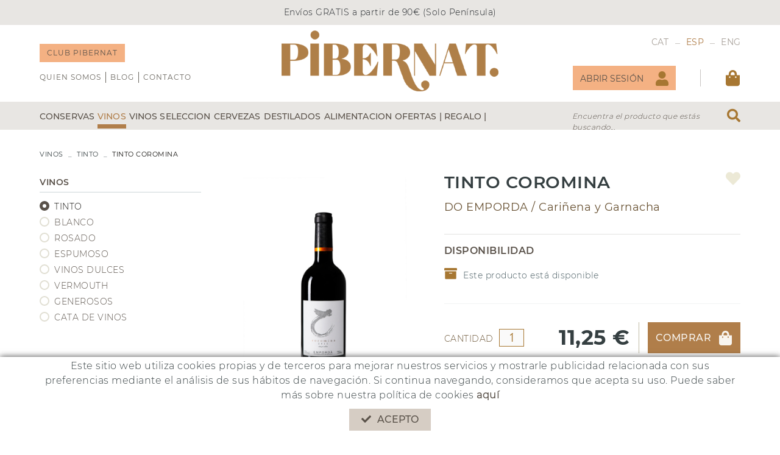

--- FILE ---
content_type: text/html; charset=utf-8
request_url: https://www.pibernat.es/es/vinos/tinto/tinto-coromina
body_size: 19712
content:
<!DOCTYPE html>
	<html lang="es">
	<head>
		<meta charset="utf-8" />
	   	<meta http-equiv="X-UA-Compatible" content="IE=edge" />
		<meta name="viewport" content="width=device-width, initial-scale=1.0" />
		<title>Tinto Coromina -DO Empordá - Celler Empordàlia</title>
		<meta name="title" lang="es" content="Tinto Coromina -DO Empordá - Celler Empordàlia" />
<meta name="language" content="es" />
<link rel="canonical" href="https://www.pibernat.es/es/vinos/tinto/tinto-coromina" />

<link rel="alternate" hreflang="ca" href="https://www.pibernat.es/ca/vins/negre/vi-negre-coromina" />
<link rel="alternate" hreflang="es" href="https://www.pibernat.es/es/vinos/tinto/tinto-coromina" />
<link rel="alternate" hreflang="x-default" href="https://www.pibernat.es/es/vinos/tinto/tinto-coromina" />
<link rel="alternate" hreflang="en" href="https://www.pibernat.es/en/wines/red/coromina-red-wine" />
<meta name="robots" content="index, follow" />
<meta name="description" lang="es" content="Coromina es un vino que nace de la selección de nuestras viñas más viejas de l´Empordà" />
<meta name="keywords" lang="es" content="vino,vinoonline,emporda,vino_online,do emporda ,empordalia,coromina,vino tinto" />
<base href="https://www.pibernat.es/skin/" />
  
		<link rel="shortcut icon" href="/FitxersWeb/584/favicon.ico" />

		<link rel="stylesheet" type="text/css" href="/skin/icons/fontawesome-all.min.css"/>

		<link rel="stylesheet" type="text/css" href="/skin/css/slick.css"/>
		<link rel="stylesheet" type="text/css" href="/skin/css/slick-theme.css"/>
    		<link rel="stylesheet" type="text/css" href="/skin/css/blueimp-gallery.min.css"/>

		 <link rel="stylesheet" href="/skin/css/photoswipe/photoswipe.css">

		    <!-- Skin CSS file (styling of UI - buttons, caption, etc.)
		        In the folder of skin CSS file there are also:
		        - .png and .svg icons sprite, 
		        - preloader.gif (for browsers that do not support CSS animations) -->
		<link rel="stylesheet" href="/skin/css/photoswipe/default-skin.css">

		<link rel="stylesheet" type="text/css" href="/skin/css/webnet.css" />

		

<!-- Google tag (gtag.js) --> <script async src="https://www.googletagmanager.com/gtag/js?id=AW-16794022122"> </script> <script> window.dataLayer = window.dataLayer || []; function gtag(){dataLayer.push(arguments);} gtag('js', new Date()); gtag('config', 'AW-16794022122'); </script>

<!-- Global site tag (gtag.js) - Google Ads: 972123535 --> <script async src="https://www.googletagmanager.com/gtag/js?id=AW-972123535"></script> <script> window.dataLayer = window.dataLayer || []; function gtag(){dataLayer.push(arguments);} gtag('js', new Date()); gtag('config', 'AW-972123535'); </script>

<!-- Event snippet for Vista de una página conversion page -->

<script>

  gtag('event', 'conversion', {

      'send_to': 'AW-16794022122/_UnFCJLC5u4ZEOrhgcg-',

      'value': 1.0,

      'currency': 'EUR'

  });

</script>




		<meta name="google-site-verification" content="wgC6-4tTJIsDxdQ1SYeuTQZDSx_E3S1uzQJfIm-I5tg" />

		<link href="https://fonts.googleapis.com/css?family=Niramit&display=swap" rel="stylesheet">
	</head>
	<body class="body-home" id="defaultMenu">
		<form method="post" action="https://www.pibernat.es/es/vinos/tinto/tinto-coromina" onsubmit="javascript:return WebForm_OnSubmit();" id="ctl00">
<div class="aspNetHidden">
<input type="hidden" name="__EVENTTARGET" id="__EVENTTARGET" value="" />
<input type="hidden" name="__EVENTARGUMENT" id="__EVENTARGUMENT" value="" />
<input type="hidden" name="__VIEWSTATE" id="__VIEWSTATE" value="/[base64]/[base64]" />
</div>

<script type="text/javascript">
//<![CDATA[
var theForm = document.forms['ctl00'];
if (!theForm) {
    theForm = document.ctl00;
}
function __doPostBack(eventTarget, eventArgument) {
    if (!theForm.onsubmit || (theForm.onsubmit() != false)) {
        theForm.__EVENTTARGET.value = eventTarget;
        theForm.__EVENTARGUMENT.value = eventArgument;
        theForm.submit();
    }
}
//]]>
</script>


<script src="/WebResource.axd?d=qZwmsCG0kB-72QAC0UunaNVnAJxMc_d25ZdQb16LNlf0sjMz0_ubiAI1dVg2HppyxI168KUjGa2iMPxYOObEIKc1m3ilDPJBUsbAAOode_Y1&amp;t=638286137964787378" type="text/javascript"></script>

<script type="text/javascript">function dummy() { __doPostBack('271DS',''); } </script>
<script src="/ScriptResource.axd?d=0jDXlWxIfSzLsdRC5Qwv6lWjS3poBVsiaEC8xzHcHjDl0K7w54GwkOvMkn78zWRjQ2U009bLYErGJm6fKMVu6QoLOrfppA1t32rUZV_CUAcFO2NspgpZ0u3fJTz_fmqcVoSmMopaj1gj7WIBNjTOl80bkxk8LnCOy6JIWgXQd-c1&amp;t=ffffffffe8f46b29" type="text/javascript"></script>
<script src="/ScriptResource.axd?d=[base64]" type="text/javascript"></script>
<script type="text/javascript">
//<![CDATA[
function WebForm_OnSubmit() {
if (typeof(ValidatorOnSubmit) == "function" && ValidatorOnSubmit() == false) return false;
return true;
}
//]]>
</script>

<div class="aspNetHidden">

	<input type="hidden" name="__VIEWSTATEGENERATOR" id="__VIEWSTATEGENERATOR" value="28C95BB6" />
	<input type="hidden" name="__SCROLLPOSITIONX" id="__SCROLLPOSITIONX" value="0" />
	<input type="hidden" name="__SCROLLPOSITIONY" id="__SCROLLPOSITIONY" value="0" />
</div>	
						<header>
				<nav class="navbar navbar-expand-md">
					<div id="franja-superior">
						Envíos GRATIS a partir de 90€ (Solo Península)
					</div>
										<div id="headerSup">
					<div class="container">
						
						<div class="container-logo d-sm-none d-block">
							<a class="navbar-brand" href="/WebNET/comu/linkManagerRedir.aspx?OBJECTE=10&PAGINA=/skin/defaultmenu.aspx" title="Empresa">
								<img src="/FitxersWeb/584/logo.png" alt="Wine2box" class="img-fluid mx-auto" />
							</a>
						</div>
						<div class="container-sup">
							
							<div class="menu-corp">
								<div id="club-pibernat"><p><a class="btn btn-primary btn-club-pibernat" href="#">CLUB PIBERNAT</a></p>
</div>
								
<div class="nav">
<a href="/es/quien-somos">QUIEN SOMOS</a><a href="/es/blog">Blog</a><a href="/es/contacto-2">Contacto</a>

</DIV>
							</div>
							<div class="d-lg-none d-block">
								<button class="navbar-toggler d-lg-none d-md-inline" type="button" data-toggle="offcanvas" data-target="#navbarCollapse" aria-controls="navbarCollapse" aria-expanded="false" aria-label="Toggle navigation">
			       						<span class="menu-btn-icon">
                    								<span></span>
							        	        <span></span>
								                <span></span>
							                </span>
								
					        		</button>

								<div id="headerBuscador" class="d-inline d-md-inline" data-toggle="collapse" href=".caixaBuscador">
									<i class="fa fa-search" aria-hidden="true"></i>
								</div>	
							</div>

							<div class="container-logo d-sm-block d-none">
								<a class="navbar-brand" href="/WebNET/comu/linkManagerRedir.aspx?OBJECTE=10&PAGINA=/skin/defaultmenu.aspx" title="Wine2box">
									<img src="/FitxersWeb/584/logo.png" alt="Wine2box" class="img-fluid mx-auto" />
								</a>
							</div>
							<div class="">
								<div class="container-right">
									<div class="container-lang lang-copy d-lg-block d-none"><ul id="idiomes" class="nav justify-content-end"><li class="nav-item"><a class="nav-link" href="https://www.pibernat.es/ca/vins/negre/vi-negre-coromina">CAT</a></li><li class="sep">_</li><li class="nav-item active">ESP</li><li class="sep">_</li><li class="nav-item"><a class="nav-link" href="https://www.pibernat.es/en/wines/red/coromina-red-wine">ENG</a></li></ul></div>
									<div class="container-search-shop-login d-print-none">
										
										<div id="zona-privada-mini">
	<button type="button" class="btn btn-link boto-zona-privada"><span>ABRIR SESIÓN</span><i class="fas fa-user"></i></button>
	<div class="popover fade bs-popover-bottom" role="tooltip" id="zona-privada" x-placement="bottom">
		
		<h3 class="popover-header d-none">ABRIR SESIÓN</h3>
		<div class="popover-body">
			<div id="input-usuari" class="form-label-group" data-placeholder="Usuario">
	<input name="ctl29$ctl03$LOGIN_USER" type="text" maxlength="50" id="LOGIN_USER" class="form-control" size="25" onKeyPress="return checkEnter(event, &#39;ctl29$ctl03$[SUBMIT_LOGIN]$ctl01&#39;);" />
	<label>Usuario</label>
</div>
<div id="input-password" class="form-label-group" data-placeholder="Contraseña">
	<input name="ctl29$ctl03$LOGIN_PASSWORD" type="password" id="ctl29_ctl03_LOGIN_PASSWORD" class="form-control" size="25" onKeyPress="return checkEnter(event, &#39;ctl29$ctl03$[SUBMIT_LOGIN]$ctl01&#39;);" />
	<label>Contraseña</label>
</div>
<div id="recover-pass-copy"></div>
<span id="ctl29_ctl03_[SUBMIT_LOGIN]"><a onclick="javascript:var myErrorMessage=&#39;&#39;; 
var myShowErrorMessage = false;
if (document.getElementById (&#39;LOGIN_USER&#39;).value.length == 0) {
   myShowErrorMessage = true;
   myErrorMessage = myErrorMessage + &#39;\n&#39;;
}
if (document.getElementById (&#39;ctl29_ctl03_LOGIN_PASSWORD&#39;).value.length == 0) {
   myShowErrorMessage = true;
   myErrorMessage = myErrorMessage + &#39;&#39;;
}
if (myShowErrorMessage == true) 
{
    alert(myErrorMessage);
    return false;
};" class="btn btn-primary" href="javascript:__doPostBack(&#39;ctl29$ctl03$[SUBMIT_LOGIN]$ctl01&#39;,&#39;&#39;)">Entrar</a></span>

			<div class="container-botons-minilogin">
				<span id="ctl29_ctl05_[SUBMIT_REGISTER]"><a class="btn-lineal boto-sign-in" href="javascript:__doPostBack(&#39;ctl29$ctl05$[SUBMIT_REGISTER]$ctl01&#39;,&#39;&#39;)"><span>Crear cuenta</span></a></span>
				<span id="ctl29_ctl07_[SUBMIT_PASSWORD]"><a class="btn btn-link btn-block btn-sm boto-recover-password" href="javascript:__doPostBack(&#39;ctl29$ctl07$[SUBMIT_PASSWORD]$ctl01&#39;,&#39;&#39;)">¿Has olvidado la contraseña?</a></span>
			</div>
			
		</div>
	</div>
</div>
<div id="wishlist-mini" class="d-none">
	<a href="/WebNET/comu/linkManagerRedir.aspx?action=wishlist&OBJECTE=60&PAGINA=/skin/default.aspx"><i class="fas fa-heart"></i></a>
</div>
										<div id="cistella-status">
	<button type="button" class="btn btn-link boto-veure-cistella">
		<i class="fas fa-shopping-bag"><span class="qtt-items">0</span></i>
	</button>	
	<div class="popover fade bs-popover-bottom" role="tooltip" id="basket-status" x-placement="bottom">
		

		<div class="popover-body">
			
			
				<div class="text-center no-items">
					<i class="fas fa-shopping-cart"></i>
					<div class="text">No tiene productos en la cesta</div>
				</div>
			
		</div>
	</div>
</div>
																				
									</div>
								</div>
							</div>
						</div>	
					</div>
					</div>	
					<div id="headerInf">
					<div class="container">
						<div class="container-menu-webnet">
						
		        				<div class="navbar-collapse offcanvas-collapse" id="navbar" role="navigation">
								<div class="container-nav-menu" data-text-todas="VER TODAS">
	<div class="clearfix d-block d-lg-none">
		<div class="container-titol">
			<span class="titol">Menu</span>
			<div class="float-right">
				<button type="button" class="btn btn-primary btn-sm" data-toggle="offcanvas">
					<span class="text-menu d-none">CERRAR MENÚ</span>
					<i class="fas fa-times"></i>
				</button>			
			</div>
		</div>	

	</div>	

	<div class="caja-menu"><ul class="nav nav-fill"><li class="nav-item"><a href="/es/conservas" data-subtitle=""  class="nav-link nav-link-childs"><span class="text">CONSERVAS</span></a>
<i class="fas fa-plus d-inline-block d-lg-none"></i>
<div class="column-1 full-width-container">
	<div class="contenidor-columnes nivell2">
		       <ul class="nav flex-column">
				<li class="nav-item"><a href="/es/conservas/pibernat" data-subtitle=""  class="nav-link"><span class="text">PIBERNAT</span></a>	</li>
	<li class="nav-item"><a href="/es/conservas/porca-miseria" data-subtitle=""  class="nav-link"><span class="text">PORCA MISERIA</span></a>	</li>
	<li class="nav-item"><a href="/es/conservas/mercat-dolot" data-subtitle=""  class="nav-link"><span class="text">MERCAT D'OLOT</span></a>	</li>
	<li class="nav-item"><a href="/es/conservas/espinaler" data-subtitle=""  class="nav-link"><span class="text">ESPINALER</span></a>	</li>
	<li class="nav-item"><a href="/es/conservas/los-peperetes" data-subtitle=""  class="nav-link"><span class="text">LOS PEPERETES</span></a>	</li>
	<li class="nav-item"><a href="/es/conservas/encantaran" data-subtitle=""  class="nav-link"><span class="text">ENCANTARAN</span></a>	</li>
	<li class="nav-item"><a href="/es/conservas/porthos" data-subtitle=""  class="nav-link"><span class="text">PORTHOS</span></a>				</li>
			</ul>
	</div>										
</div></li>
<li class="nav-item">
<a href="/es/vinos" data-subtitle=""  class="nav-link nav-link-childs sel"><span class="text">VINOS</span></a>
<i class="fas fa-plus d-inline-block d-lg-none"></i>
<div class="column-1 full-width-container">
	<div class="contenidor-columnes nivell2">
		       <ul class="nav flex-column">
				<li class="nav-item"><a href="/es/vinos/tinto" data-subtitle=""  class="nav-link sel"><span class="text">TINTO</span></a>	</li>
	<li class="nav-item"><a href="/es/vinos/blanco" data-subtitle=""  class="nav-link"><span class="text">BLANCO</span></a>	</li>
	<li class="nav-item"><a href="/es/vinos/rosado" data-subtitle=""  class="nav-link"><span class="text">ROSADO</span></a>	</li>
	<li class="nav-item"><a href="/es/vinos/espumoso" data-subtitle=""  class="nav-link"><span class="text">ESPUMOSO</span></a>	</li>
	<li class="nav-item"><a href="/es/vinos/vinos-dulces" data-subtitle=""  class="nav-link"><span class="text">VINOS DULCES</span></a>	</li>
	<li class="nav-item"><a href="/es/vinos/vermouth" data-subtitle=""  class="nav-link"><span class="text">VERMOUTH</span></a>	</li>
	<li class="nav-item"><a href="/es/vinos/generosos" data-subtitle=""  class="nav-link"><span class="text">GENEROSOS</span></a>	</li>
	<li class="nav-item"><a href="/es/vinos/cata-de-vinos" data-subtitle=""  class="nav-link"><span class="text">CATA DE VINOS</span></a>				</li>
			</ul>
	</div>										
</div></li>
<li class="nav-item">
<a href="/es/vinos-seleccion" data-subtitle=""  class="nav-link nav-link-childs"><span class="text">VINOS SELECCION</span></a>
<i class="fas fa-plus d-inline-block d-lg-none"></i>
<div class="column-1 full-width-container">
	<div class="contenidor-columnes nivell2">
		       <ul class="nav flex-column">
				<li class="nav-item"><a href="/es/vinos-seleccion/alvaro-palacios" data-subtitle=""  class="nav-link"><span class="text">ÁLVARO PALACIOS</span></a>	</li>
	<li class="nav-item"><a href="/es/vinos-seleccion/dominio-de-pingus" data-subtitle="DOMINIO DE PINGUS"  class="nav-link"><span class="text">DOMINIO DE PINGUS</span></a>	</li>
	<li class="nav-item"><a href="/es/vinos-seleccion/vega-sicilia" data-subtitle=""  class="nav-link"><span class="text">VEGA SICILIA</span></a>	</li>
	<li class="nav-item"><a href="/es/vinos-seleccion/vina-tondonia" data-subtitle=""  class="nav-link"><span class="text">VIÑA TONDONIA</span></a>	</li>
	<li class="nav-item"><a href="/es/vinos-seleccion/bodegas-tritium" data-subtitle=""  class="nav-link"><span class="text">BODEGAS TRITIUM</span></a>	</li>
	<li class="nav-item"><a href="/es/vinos-seleccion/rioja" data-subtitle=""  class="nav-link"><span class="text">RIOJA</span></a>	</li>
	<li class="nav-item"><a href="/es/vinos-seleccion/ribera-del-duero" data-subtitle=""  class="nav-link"><span class="text">RIBERA DEL DUERO</span></a>	</li>
	<li class="nav-item"><a href="/es/vinos-seleccion/priorat" data-subtitle=""  class="nav-link"><span class="text">PRIORAT</span></a>	</li>
	<li class="nav-item"><a href="/es/vinos-seleccion/bordeaux" data-subtitle=""  class="nav-link"><span class="text">BORDEAUX</span></a>	</li>
	<li class="nav-item"><a href="/es/vinos-seleccion/bourgogne" data-subtitle=""  class="nav-link"><span class="text">BOURGOGNE</span></a>	</li>
	<li class="nav-item"><a href="/es/vinos-seleccion/champagne" data-subtitle=""  class="nav-link"><span class="text">CHAMPAGNE</span></a>	</li>
	<li class="nav-item"><a href="/es/vinos-seleccion/eeuu-california" data-subtitle=""  class="nav-link"><span class="text">EEUU / CALIFORNIA</span></a>				</li>
			</ul>
	</div>										
</div></li>
<li class="nav-item">
<a href="/es/cervezas" data-subtitle=""  class="nav-link nav-link-childs"><span class="text">CERVEZAS</span></a>
<i class="fas fa-plus d-inline-block d-lg-none"></i>
<div class="column-1 full-width-container">
	<div class="contenidor-columnes nivell2">
		       <ul class="nav flex-column">
				<li class="nav-item"><a href="/es/cervezas/b-de-gust" data-subtitle="Cerveza artesana"  class="nav-link"><span class="text">B DE GUST</span></a>	</li>
	<li class="nav-item"><a href="/es/cervezas/cap-dona" data-subtitle="Cerveza artesana"  class="nav-link"><span class="text">CAP D'ONA</span></a>	</li>
	<li class="nav-item"><a href="/es/cervezas/casa-dalmases" data-subtitle="Poniendo las personas en el centro"  class="nav-link"><span class="text">CASA DALMASES</span></a>	</li>
	<li class="nav-item"><a href="/es/cervezas/pochs" data-subtitle=""  class="nav-link"><span class="text">POCHS</span></a>	</li>
	<li class="nav-item"><a href="/es/cervezas/la-calavera" data-subtitle="LA CALAVERA"  class="nav-link"><span class="text">LA CALAVERA</span></a>				</li>
			</ul>
	</div>										
</div></li>
<li class="nav-item">
<a href="/es/destilados" data-subtitle=""  class="nav-link nav-link-childs"><span class="text">DESTILADOS</span></a>
<i class="fas fa-plus d-inline-block d-lg-none"></i>
<div class="column-1 full-width-container">
	<div class="contenidor-columnes nivell2">
		       <ul class="nav flex-column">
				<li class="nav-item"><a href="/es/destilados/whisky" data-subtitle=""  class="nav-link"><span class="text">WHISKY</span></a>	</li>
	<li class="nav-item"><a href="/es/destilados/ron" data-subtitle=""  class="nav-link"><span class="text">RON</span></a>	</li>
	<li class="nav-item"><a href="/es/destilados/gin" data-subtitle=""  class="nav-link"><span class="text">GIN</span></a>	</li>
	<li class="nav-item"><a href="/es/destilados/licores" data-subtitle=""  class="nav-link"><span class="text">LICORES</span></a>	</li>
	<li class="nav-item"><a href="/es/destilados/tequila" data-subtitle=""  class="nav-link"><span class="text">TEQUILA</span></a>	</li>
	<li class="nav-item"><a href="/es/destilados/vodka" data-subtitle=""  class="nav-link"><span class="text">VODKA</span></a>	</li>
	<li class="nav-item"><a href="/es/destilados/conac" data-subtitle=""  class="nav-link"><span class="text">COÑAC</span></a>				</li>
			</ul>
	</div>										
</div></li>
<li class="nav-item">
<a href="/es/alimentacion" data-subtitle=""  class="nav-link nav-link-childs"><span class="text">ALIMENTACION</span></a>
<i class="fas fa-plus d-inline-block d-lg-none"></i>
<div class="column-1 full-width-container">
	<div class="contenidor-columnes nivell2">
		       <ul class="nav flex-column">
				<li class="nav-item"><a href="/es/gourmet/aperitivos-" data-subtitle=""  class="nav-link"><span class="text">APERITIVOS </span></a>	</li>
	<li class="nav-item"><a href="/es/gourmet/aceites-y-vinagres" data-subtitle=""  class="nav-link"><span class="text">ACEITES Y VINAGRES</span></a>	</li>
	<li class="nav-item"><a href="/es/gourmet/pastas-y-arroces" data-subtitle=""  class="nav-link"><span class="text">PASTAS Y ARROCES</span></a>	</li>
	<li class="nav-item"><a href="/es/alimentacion/chocolates" data-subtitle=""  class="nav-link"><span class="text">CHOCOLATES</span></a>	</li>
	<li class="nav-item"><a href="/es/alimentacion/mermelada" data-subtitle=""  class="nav-link"><span class="text">MERMELADA</span></a>	</li>
	<li class="nav-item"><a href="/es/alimentacion/infusiones" data-subtitle=""  class="nav-link"><span class="text">INFUSIONES</span></a>				</li>
			</ul>
	</div>										
</div></li>
<li class="nav-item">
<a href="/es/defaultmenu.aspx?ACCIO=PORTALENC&NIVELL=b65da934f6e841bb4957a493dbbd5575d8f2630ca33087e2" data-subtitle=""  class="nav-link nav-link-childs"><span class="text">OFERTAS</span></a>
<i class="fas fa-plus d-inline-block d-lg-none"></i>
<div class="column-1 full-width-container">
	<div class="contenidor-columnes nivell2">
		       <ul class="nav flex-column">
				<li class="nav-item"><a href="/es/black-friday/vinos" data-subtitle=""  class="nav-link"><span class="text">VINOS</span></a>	</li>
	<li class="nav-item"><a href="/es/regalos-navidad/cava-champagne" data-subtitle=""  class="nav-link"><span class="text">CAVA / CHAMPAGNE</span></a>	</li>
	<li class="nav-item"><a href="/es/black-friday/destilados" data-subtitle=""  class="nav-link"><span class="text">DESTILADOS</span></a>	</li>
	<li class="nav-item"><a href="/es/black-friday/conservas-gourmet" data-subtitle=""  class="nav-link"><span class="text">CONSERVAS GOURMET</span></a>				</li>
			</ul>
	</div>										
</div></li>
<li class="nav-item">
<a href="/es/-regalo-" data-subtitle=""  class="nav-link nav-link-childs"><span class="text">| REGALO |</span></a>
<i class="fas fa-plus d-inline-block d-lg-none"></i>
<div class="column-1 full-width-container">
	<div class="contenidor-columnes nivell2">
		       <ul class="nav flex-column">
				<li class="nav-item"><a href="/es/-regalo-/1960-1969" data-subtitle="Los '60"  class="nav-link"><span class="text">1960 - 1969</span></a>	</li>
	<li class="nav-item"><a href="/es/-regalo-/1970-1979" data-subtitle="Los '70"  class="nav-link"><span class="text">1970 - 1979</span></a>	</li>
	<li class="nav-item"><a href="/es/vinos-por-anadas/1980-1989" data-subtitle="Los '80"  class="nav-link"><span class="text">1980 - 1989</span></a>	</li>
	<li class="nav-item"><a href="/es/vinos-por-anadas/1990-1999" data-subtitle="Los '90"  class="nav-link"><span class="text">1990 - 1999</span></a>	</li>
	<li class="nav-item"><a href="/es/vinos-por-anadas/2000-2009" data-subtitle="Los '2000"  class="nav-link"><span class="text">2000 - 2009</span></a>	</li>
	<li class="nav-item"><a href="/es/vinos-por-anadas/2010-2019" data-subtitle="Los '10"  class="nav-link"><span class="text">2010 - 2019</span></a>	</li>
	<li class="nav-item"><a href="/es/-regalo-/2020-2024" data-subtitle="Los '20"  class="nav-link"><span class="text">2020 - 2024</span></a>	</li>
	<li class="nav-item"><a href="/es/-regalo-/2025" data-subtitle="Beaujolais Nouveau 2025"  class="nav-link"><span class="text">2025</span></a>				</li>
			</ul>
	</div>										
</div>				</li></ul></div>
<div class="container-telf-lang">
	<div class="telfCap"><div id="gpi-telf-copy-md"></div></div>
	<div class="mailCap"><div id="gpi-mail-copy-md"></div></div>	
	<div id="gpi-idiomes-copy" class="container-lang"></div>
</div>

</div>
<div class="back-drop d-block d-lg-none"></div>
							</div>
							<div class="caixaBuscador collapse"><div id="searcher" class="input-group form-label-group" data-placeholder="Encuentra el producto que estás buscando...">
	<input name="271DS$FORM$SEARCH" type="text" maxlength="250" id="SEARCH" class="form-control" size="20" onKeyPress="return checkEnter(event, &#39;271DS$FORM$[SUBMIT]$ctl01&#39;);" />
	<label>Encuentra el producto que estás buscando...</label>
	<div class="input-group-append">
		<span class="input-group-text"><span id="[SUBMIT]"><a class="btn btn-primary" href="javascript:__doPostBack(&#39;271DS$FORM$[SUBMIT]$ctl01&#39;,&#39;&#39;)">Buscar<i class="fas fa-search fa-text-left"></i></a></span></span>
  	</div>

	<div id="top-results"></div>
	<div id="show-results-searcher" class="d-none">
		
		<div id="inside-container-search">
			<div id="back-pane-results"></div>
			<div class="loading-search d-none"><div class="loader"></div></div>
			<div id="no-results-found" class="d-none text-center no-items">
				<i class="fas fa-exclamation-circle"></i>
				<div class="text">No se encontraron artículos relacionados.</div>
			</div>
		</div>
		<div id="franja-cap-resultats" data-results="Resultados"></div>
	</div>
</div></div>
						</div>
					</div>	
					</div>
      				</nav>
			</header>
		<main role="main">
				
				<div id="banner-interior" class="carousel slide carousel-fade d-print-none" data-ride="carousel">
					
				</div>
			<div class="container">
				<div id="navi" class="d-print-none">
					<div class="row">
						<div class="col-xl-9 col-lg-9 col-md-9 col-sm-8 col-12">
							<nav aria-label="breadcrumb">
	<ol class="breadcrumb"><li class="breadcrumb-item"><a href="/es/vinos">VINOS</a></li><li class="breadcrumb-item"><a href="/es/vinos/tinto">TINTO</a></li><li class="breadcrumb-item active"  aria-current="page">Tinto Coromina</li>	</ol>
</nav>
						</div>
					</div>
				</div>
				<div class="container-contingut">
					<div class="row">
						<div class="col-xl-9 col-lg-9 col-md-12 col-sm-12 col-12 order-1 order-lg-2"><div id="contingut-default"><script type="text/javascript">
//<![CDATA[
Sys.WebForms.PageRequestManager._initialize('ctl01', 'ctl00', ['tctl02','ctl02'], [], [], 90, '');
//]]>
</script>
<div id="ctl02">
	<span style="display:none"><span></span></span><span id="ctl07" style="visibility:hidden;display:none;"></span>
</div><div id="fitxa">
	<div class="row">
		<div class="col-xl-5 col-lg-6 col-md-12 col-sm-12 col-12 imatge-fitxa">
			<div id="carousel-webnet" class="carousel slide" data-ride="carousel">
  				<div class="carousel-inner">
    					<div class="carousel-item active">
      						<a draggable="false" href="/FitxersWeb/129434/coromina.jpg" title="Tinto Coromina">
							<img src="/FitxersWeb/129434/coromina.jpg" class="d-block w-100" alt="Tinto Coromina" title="Tinto Coromina" draggable="false"/>			
						</a>
    					</div>
					
					
					
  				</div>
				
			</div>
			

		</div>
		<div class="col-xl-7 col-lg-6 col-md-12 col-sm-12 col-12 desc-fitxa">
			<div class="container-nom-marca">
				<div class="container-nom">
					<h1>Tinto Coromina</h1>
					<div class="categoria"><span>DO EMPORDA / </span>Cariñena y Garnacha</div>
				</div>
				<div class="container-ref-wish">
					
					<div class="wishlist-header"></div>
				</div>
			</div>
				<div class="shop-control-normal"><div class="shop-control clearfix">
	<div class="d-none" id="output-param-0"><input name="ctl11$ctl00$ctl00$ctl00$OUTPUT_PARAM_4__139245__NORMAL" type="text" value="DISSENY" maxlength="250" id="OUTPUT_PARAM_4__139245__NORMAL" size="20" /></div>
	<div class="d-none" id="output-param-1"><textarea name="ctl11$ctl00$ctl00$ctl00$OUTPUT_PARAM_1__139245__NORMAL" rows="8" cols="90" id="ctl11_ctl00_ctl00_0_OUTPUT_PARAM_1__139245__NORMAL_0">
PRODUCTE1</textarea></div>
	<div class="d-none" id="output-param-2"><input name="ctl11$ctl00$ctl00$ctl00$OUTPUT_PARAM_2__139245__NORMAL" type="text" value="PRODUCTE2" maxlength="250" id="OUTPUT_PARAM_2__139245__NORMAL" size="20" /></div>
	<div class="d-none" id="output-param-3"><input name="ctl11$ctl00$ctl00$ctl00$OUTPUT_PARAM_3__139245__NORMAL" type="text" value="PRODUCTE3" maxlength="250" id="OUTPUT_PARAM_3__139245__NORMAL" size="20" /></div>
	<div class="d-none" id="output-param-5"><textarea name="ctl11$ctl00$ctl00$ctl00$OUTPUT_PARAM_5__139245__NORMAL" rows="8" cols="90" id="ctl11_ctl00_ctl00_0_OUTPUT_PARAM_5__139245__NORMAL_0">
CUSTOM_BOTTLE</textarea></div>
	<div id="stock_normal" class="d-none stockFitxa" data-stock=""></div>
	
	<div class="shop-control-normal">
		<div id="stock_normal" class="stockFitxa">
		<div class="titol-acabats">Disponibilidad</div>
		<div class="container-stock-entrega">
			<div class="container-stock">
				<div class="currentStock">
					 <div class="stockOk d-none"><i class="fas fa-archive fa-text-right"></i><span class="textStock">Solo </span><span class="stock-num"></span> unidades</div>
					 <div class="noStock d-none">
						<a href="/WebNET/comu/linkManagerRedir.aspx?OBJECTE=36716&PAGINA=/skin/default.aspx">
							<i class="fas fa-archive fa-text-right"></i><span class="textStock">Producto no disponible actualmente</span>
							<i class="fa-text-left fa fa-times" aria-hidden="true"></i>
						</a>
					</div>
					 <div class="noControlStock d-none">
						<i class="fas fa-archive fa-text-right"></i><span class="textNoControlStock">Este producto está disponible</span>
					</div>
				</div>
			</div>
			

		</div>
		
		</div>

		<div class="d-flex container-preu-acabat">
			<div class="box-quantity"><span class="text-quantity">Cantidad</span><input name="ctl11$ctl00$ctl00$ctl00$QUANTITY__139245__NORMAL" type="text" value="1" maxlength="3" id="QUANTITY__139245__NORMAL" class="producteQuantitat" size="3" /><span id="rQuantitat139245__NORMAL" style="display:none;"></span></div>
			<div class="container-price-shop" data-error-boxes="Debe rellenar la caja regalo antes de continuar">
				<div class="preu">
					
					<span>11,25 €</span>
				</div>
				<button type="button" class="boto-wishlist" data-id="139245" data-toggle="tooltip" title="Añadir a mis favoritos" data-wishlist-active="Artículo añadido a mis favoritos" data-wishlist-no-active="Añadir a mis favoritos" data-placement="top" data-delay="200"><i class="fas fa-heart"></i></button>
				<span id="ctl11_ctl00_ctl00_0_[SUBMIT__139245__NORMAL]_0"><a class="boto-comprar" href="javascript:WebForm_DoPostBackWithOptions(new WebForm_PostBackOptions(&quot;ctl11$ctl00$ctl00$ctl00$[SUBMIT__139245__NORMAL]$ctl01&quot;, &quot;&quot;, true, &quot;&quot;, &quot;&quot;, false, true))"><span>COMPRAR</span><i class="fas fa-shopping-bag text-left"></i></a></span>
			</div>
			
		</div>
		<div class="text-entrega">Envío en 48/72 horas</div>
		
		
	</div>	
 

</div>


</div>
				
			



				
	
			<div class="descripcio">
				
			<div class="carousel-tablet-mobile d-none">

			<div id="carousel-webnet" class="carousel slide" data-ride="carousel">
  				<div class="carousel-inner">
    					<div class="carousel-item active">
      						<a draggable="false" href="/FitxersWeb/129434/coromina.jpg" title="Tinto Coromina">
							<img src="/FitxersWeb/129434/coromina.jpg" class="d-block w-100" alt="Tinto Coromina" title="Tinto Coromina" draggable="false"/>			
						</a>
    					</div>
					
					
					
  				</div>
				<ol class="carousel-indicators">
    					<li data-target="#carousel-webnet" data-slide-to="0" class="active"><img src="/FitxersWeb/129434/coromina.jpg" class="img-fluid d-block w-100"/></li>
    					
    					
    					
  				</ol>
			</div>
			</div>
				<h3>Coromina es un vino que une tierras, viñas viejas y toda la experiencia de nuestros agricultores.</h3>
				<p><span class="tlid-translation translation" lang="es"><span title="">Coromina</span> <span title="">es un</span> <span title="">vino que</span> <span title="">nace</span> <span title="">de la selecci&oacute;n</span> <span title="">de nuestras</span> <span title="">vi&ntilde;as m&aacute;s viejas</span> <span title="">que relatan la</span> <span title="">historia</span> <span title="">de un</span> <span title="">saber</span> <span title="">hacer y</span> <span title="">de un lugar</span> <span title="">excepcional como</span> <span title="">el Empord&agrave;</span><span title="">,</span> <span title="">donde las cepas</span> <span title="">inm&oacute;viles</span> <span title="">luchan</span> <span title="">contra</span> <span title="">la tramontana</span> <span title="">para extraer</span> <span title="">la esencia</span> <span title="">de la</span> <span title="">tierra para</span> <span title="">trasladarla</span> <span title="">en</span> <span title="">este vino.</span></span></p>


			</div>

			
			

			
			
			

			

			<div class="d-print-none">
			
	
			</div>


			
			
			<div class="d-none" id="btn-detalles"><a class="btn-lineal" href="/es/vinos/tinto/tinto-coromina">Detalles</a></div>
			


			

			<!-- elements no tancats, shop_control! -->


<div class="formulari-tablet-mobile d-lg-none d-none">
			<div class="formMesInfo">
				<iframe src="/WebNET/comu/linkManagerRedir.aspx?OBJECTE=100169&PAGINA=/skin/default.aspx&amp;PRODUCTO=Tinto Coromina" seamless="seamless" id="iframeInfo"></iframe>
			</div>
</div>
		</div>

<div class="col-12">
			<div id="result-box-choosen-products" class="d-none" >
				<h2 class="titolContingut titol">Tu caja regalo</h2>
				<div class="row">
					<div class="col-lg-3 col-6 container-box-0 container-box-1 container-box-2 container-box-3">
						<div class="container-box-style" data-toggle="modal" data-target="#modal-triar-disseny-box" data-product="0" data-box="[REFERENCIA]" data-toggle-gpi="tooltip" title="Elige el diseño de la caja"><div id="product-box-0"><img src="/FitxersWeb/1856/silueta-caixa.jpg" class="img-fluid mx-auto d-block disseny-caixa-empty" /></div><h2>Diseño de la caja</h2></div>
					</div>
					<div class="col-lg-3 col-6 container-box-1 container-box-2 container-box-3">
						<div class="container-box-style" data-toggle="modal" data-target="#modal-triar-producte-box" data-product="1" data-box="[REFERENCIA]" data-toggle-gpi="tooltip" title="Escoje el vino"><div id="product-box-1"><img src="/FitxersWeb/1856/silueta-vi.jpg" class="img-fluid mx-auto d-block disseny-vi-empty" /></div><h2>Vino 1</h2></div>
					</div>
					
					
				</div>
			</div>
			
			<div id="desc-extended">
				<div class="desc-extended  desc-extended-llistat">
					<button type="button" class="btn btn-link btn-sm title" data-toggle="collapse" data-target="#collapse-extended1" aria-expanded="false" aria-controls="collapse-extended"><span>
						Ficha técnica
					</span><i class="fas fa-chevron-down"></i></button>
					<div class="content collapse" id="collapse-extended1">
						
						<div class="container-3-columns">
							
								<div class="info-container">
									<b>Bodega:</b><br>
									CELLER EMPORDALIA	
								</div>	
							
							
								<div class="info-container">
									<b>Marca:</b><br>
									EMPORDÀLIA	
								</div>	
							
							
								<div class="info-container">
									<b>D.O.:</b><br>
									DO EMPORDA	
								</div>	
							
							
							
								<div class="info-container">
									<b>Variedad:</b><br>
									Cariñena y Garnacha	
								</div>	
							
							
								<div class="info-container">
									<b>Tipo:</b><br>
									TINTO	
								</div>	
							
							
								<div class="info-container">
									<b>Añada:</b><br>
									2021	
								</div>	
							
							
								<div class="info-container">
									<b>Grado:</b><br>
									15% vol.	
								</div>	
							
							
								
							</div>
						
					</div>
				</div>

				<div class="desc-extended desc-extended-llistat">
					<button type="button" class="btn btn-link btn-sm title" data-toggle="collapse" data-target="#collapse-extended2" aria-expanded="false" aria-controls="collapse-extended"><span>
						Cata
					</span><i class="fas fa-chevron-down"></i></button>
					<div class="content collapse" id="collapse-extended2">
						<div class="container-3-columns">
							
								<div class="info-container">
									<b>Vista:</b><br>
									Color cereza con reflejos rojos y brillantes.	
								</div>
							

							
								<div class="info-container">
									<b>Nariz:</b><br>
									Con un aroma intenso de compota de fruta y con toques de regaliz, canela y nuez moscada.	
								</div>
							

							
								<div class="info-container">
									<b>Boca:</b><br>
									En boca muestra unos taninos redondos y bien estructurados con un final largo.	
								</div>
							

							
								<div class="info-container">
									<b>Temperatura de servicio:</b><br>
									Temperatura óptima de servicio entre 14 y 17 ºC.	
								</div>
							

							

							
								<div class="info-container">
									<b>Maridaje:</b><br>
									Ideal para cocina de autor, creativa. Amalgama sabores y multiplica las sensaciones gustativas.	
								</div>
							
						</div>
					</div>
				</div>

				<div class="desc-extended  desc-extended-llistat">
					<button type="button" class="btn btn-link btn-sm title" data-toggle="collapse" data-target="#collapse-extended3" aria-expanded="false" aria-controls="collapse-extended"><span>
						Viñedos y elaboración
					</span><i class="fas fa-chevron-down"></i></button>
					<div class="content collapse" id="collapse-extended3">
						<div class="container-3-columns">
							
								<div class="info-container">
									<b>Nombre:</b><br>
									CELLER EMPORDÀLIA	
								</div>	
							
							
							
							
								<div class="info-container">
									<b>Suelo:</b><br>
									La viña de Coromina, de Garnacha y Sansón se encuentra en el pueblo de Garriguella en terreno de plana sobre gravas de ribera y laderas de pizarra, son viejas viñas de más de 70 años.	
								</div>	
							
							
							
							
							
								<div class="info-container">
									<b>Cosecha:</b><br>
									Vendimiado con cuidado, a mano y en el momento óptimo de madurez fenólica.	
								</div>	
							
							
								<div class="info-container">
									<b>Vinificación:</b><br>
									<p>Fermentaci&oacute;n y maceraci&oacute;n de 30 d&iacute;as a una temperatura que no supera los 24&ordm;C.</p>
	
								</div>	
							
							
								<div class="info-container">
									<b>Envejecimiento:</b><br>
									<p><span class="tlid-translation translation" lang="es"><span title="">12 meses de</span> <span title="">reposo</span> <span title="">en barricas de</span> <span title="">roble</span> <span title="">franc&eacute;s</span> <span title="">seguido</span> <span title="">de crianza</span> <span title="">en</span> <span title="">botella.</span></span></p>
	
								</div>	
							
							
						</div>
					</div>
				</div>

				<div class="desc-extended">
					<button type="button" class="btn btn-link btn-sm title" data-toggle="collapse" data-target="#collapse-extended4" aria-expanded="false" aria-controls="collapse-extended"><span>
						Opinión de los críticos
						
					</span><i class="fas fa-chevron-down"></i></button>
					<div class="content collapse" id="collapse-extended4"><p>Reconocimientos: Medalla de plata Concours Mondial de Bruxelles.</p>
</div>
				</div>
			</div>
			
</div>
<div class="col-12">


			<div class="formMesInfo fitxa-form">
				<iframe src="/WebNET/comu/linkManagerRedir.aspx?OBJECTE=100169&PAGINA=/skin/default.aspx&amp;PRODUCTO=Tinto Coromina" seamless="seamless" id="iframeInfo"></iframe>
			</div>

			
			<div id="relacionats-fitxa" class="sugeriments" data-url="/es/buscador-relacionados-ficha?SECTION=127860&ACTUAL_ID=139245&WN4=noajax">
				<h2 class="titolContingut titol">TAMBIÉN PUEDE INTERESARTE</h2>
				<div class="inner"></div>
			</div>
</div>

<div class="col-12 shop-control-box shop-control">
	</div>	
<div class="col-12 form-box formMesInfo">

	</div>

	

	</div>
</div>


<div class="modal fade" id="modal-condicions" tabindex="-1" role="dialog" aria-labelledby="myModalLabel" aria-hidden="true">
	<div class="modal-dialog modal-dialog-centered modal-lg">
    		<div class="modal-content">
      			<div class="modal-header">
        			<div class="modal-title" id="myModalLabel"></div>
        			<button type="button" class="close" data-dismiss="modal"><span aria-hidden="true"><i class="fas fa-times"></i></span><span class="sr-only">Close</span></button>
      			</div>
      			<div class="modal-body"></div>
      			<div class="modal-footer">
				<button class="btn btn-secondary" data-dismiss="modal"><i class="fas fa-times fa-text-right"></i>Cerrar</button>
      			</div>
    		</div>
  	</div>
</div>



<div class="modal fade" id="modal-triar-producte-box" tabindex="-1" role="dialog" aria-labelledby="myModalLabel" aria-hidden="true">
	<div class="modal-dialog modal-dialog-centered modal-lg">
    		<div class="modal-content">
      			<div class="modal-header">
        			<div class="modal-title" id="myModalLabel">Escoje el vino</div>
        			<button type="button" class="close" data-dismiss="modal"><span aria-hidden="true"><i class="fas fa-times"></i></span><span class="sr-only">Close</span></button>
      			</div>
      			<div class="modal-body"></div>
      			<div class="modal-footer">
				<button class="btn btn-secondary" data-dismiss="modal"><i class="fas fa-times fa-text-right"></i>Cerrar</button>
      			</div>
    		</div>
  	</div>
</div>


<div class="modal fade" id="modal-triar-disseny-box" tabindex="-1" role="dialog" aria-labelledby="myModalLabel" aria-hidden="true">
	<div class="modal-dialog modal-dialog-centered modal-lg">
    		<div class="modal-content">
      			<div class="modal-header">
        			<div class="modal-title" id="myModalLabel">Elige el diseño de la caja</div>
        			<button type="button" class="close" data-dismiss="modal"><span aria-hidden="true"><i class="fas fa-times"></i></span><span class="sr-only">Close</span></button>
      			</div>
      			<div class="modal-body"></div>
      			<div class="modal-footer">
				<button class="btn btn-secondary" data-dismiss="modal"><i class="fas fa-times fa-text-right"></i>Cerrar</button>
      			</div>
    		</div>
  	</div>
</div>



<div class="modal fade" id="modal-triar-gourmet-box" tabindex="-1" role="dialog" aria-labelledby="myModalLabel" aria-hidden="true">
	<div class="modal-dialog modal-dialog-centered modal-lg">
    		<div class="modal-content">
      			<div class="modal-header">
        			<div class="modal-title" id="myModalLabel">Elige el producto gourmet</div>
        			<button type="button" class="close" data-dismiss="modal"><span aria-hidden="true"><i class="fas fa-times"></i></span><span class="sr-only">Close</span></button>
      			</div>
      			<div class="modal-body"></div>
      			<div class="modal-footer">
				<button class="btn btn-secondary" data-dismiss="modal"><i class="fas fa-times fa-text-right"></i>Cerrar</button>
      			</div>
    		</div>
  	</div>
</div></div></div>	
						<div class="col-xl-3 col-lg-3 col-md-12 col-sm-12 col-12 order-2 order-lg-1 d-print-none">
							<div id="col-lateral">
								<div id="container-filters">
									<div class="titol-filters">
										<span>FILTROS</span>
										<button type="button" class="btn btn-sm btn-link clear-filters" data-toggle="tooltip" title="Borrar filtros"><i class="far fa-trash-alt"></i></btn>
									</div>
									<nav class="menu-products d-none d-lg-block" role="navigation">
	<ul class="nav flex-column">
<li class="nav-item sel">
	<a class="nav-link" href="/es/vinos">
		<span>VINOS</span>
	</a>
	<button type="button" class="btn btn-sm btn-link toggle-menu" data-toggle="collapse" data-target="#menu-container" aria-expanded="true" aria-controls="menu-container">
		<i class="fas fa-minus"></i>
		<i class="fas fa-plus d-none"></i>
	</btn>
</li><li class="segon-nivell-prod">
<ul class="nav flex-column" id="menu-container"><li class="nav-item sel">
	<label></label>
	<a class="nav-link" href="/es/vinos/tinto">
		TINTO
	</a>
</li><li class="nav-item">
	<label></label>
	<a class="nav-link" href="/es/vinos/blanco">BLANCO</a>
</li><li class="nav-item">
	<label></label>
	<a class="nav-link" href="/es/vinos/rosado">ROSADO</a>
</li><li class="nav-item">
	<label></label>
	<a class="nav-link" href="/es/vinos/espumoso">ESPUMOSO</a>
</li><li class="nav-item">
	<label></label>
	<a class="nav-link" href="/es/vinos/vinos-dulces">VINOS DULCES</a>
</li><li class="nav-item">
	<label></label>
	<a class="nav-link" href="/es/vinos/vermouth">VERMOUTH</a>
</li><li class="nav-item">
	<label></label>
	<a class="nav-link" href="/es/vinos/generosos">GENEROSOS</a>
</li><li class="nav-item">
	<label></label>
	<a class="nav-link" href="/es/vinos/cata-de-vinos">CATA DE VINOS</a>
</li></ul>
</li></ul>
</nav>
									
									<div id="preu-menu">
	<div class="titol">
		<span>PRECIO</span>
		<button type="button" class="btn btn-sm btn-link toggle-preu collapsed" data-toggle="collapse" data-target="#preu-container" aria-expanded="false" aria-controls="marques-container">
			<i class="fas fa-minus d-none"></i>
			<i class="fas fa-plus"></i>
		</btn>
	</div>
	<div id="preu-container" class="collapse">
<div id="slider-preu"></div>


<div class="dades-preu" data-preuminim="" data-preumaxim="">

</div>

	</div>
</div>
									
									
									<div id="order-menu">
	<div class="titol">
		<span>ORDEN</span>
		<button type="button" class="btn btn-sm btn-link toggle-order collapsed" data-toggle="collapse" data-target="#order-container" aria-expanded="false" aria-controls="celler-container">
			<i class="fas fa-minus d-none"></i>
			<i class="fas fa-plus"></i>
		</btn>
	</div>
	<div id="order-container" class="collapse">
		<ul id="order-ul">
			<li id="NOM_ASC">
				<div class="custom-control custom-radio">
					<input type="radio" id="customRadioNOM_ASC" name="orderRadio" class="custom-control-input" value="NOM_ASC" data-value="NOM_ASC">
  					<label class="custom-control-label">
						<span class="order-name">NOMBRE: A-Z</span>
					</label>
				</div>
			</li>
			<li id="NOM_DESC">
				<div class="custom-control custom-radio">
					<input type="radio" id="customRadioNOM_DESC" name="orderRadio" class="custom-control-input" value="NOM_DESC" data-value="NOM_DESC">
  					<label class="custom-control-label">
						<span class="order-name">NOMBRE: Z-A</span>
					</label>
				</div>
			</li>
			<li id="PREU_ASC">
				<div class="custom-control custom-radio">
					<input type="radio" id="customRadioPREU_ASC" name="orderRadio" class="custom-control-input" value="PREU_ASC" data-value="PREU_ASC">
  					<label class="custom-control-label">
						<span class="order-name">PRECIO ASCENDENTE</span>
					</label>
				</div>
			</li>
			<li id="PREU_DESC">
				<div class="custom-control custom-radio">
					<input type="radio" id="customRadioPREU_DESC" name="orderRadio" class="custom-control-input" value="PREU_DESC" data-value="PREU_DESC">
  					<label class="custom-control-label">
						<span class="order-name">PRECIO DESCENDIENTE</span>
					</label>
				</div>
			</li>
			<li id="REF_ASC">
				<div class="custom-control custom-radio">
					<input type="radio" id="customRadioREF_ASC" name="orderRadio" class="custom-control-input" value="REF_ASC" data-value="REF_ASC">
  					<label class="custom-control-label">
						<span class="order-name">REFERENCIA A-Z</span>
					</label>
				</div>
			</li>
			<li id="REF_DESC">
				<div class="custom-control custom-radio">
					<input type="radio" id="customRadioREF_DESC" name="orderRadio" class="custom-control-input" value="REF_DESC" data-value="REF_DESC">
  					<label class="custom-control-label">
						<span class="order-name">REFERENCIA Z-A</span>
					</label>
				</div>
			</li>
		</ul>
		<button type="button" class="btn btn-sm btn-link view-more" data-target="#order-ul" data-prev-text="VER MENOS">
			<i class="fas fa-plus"></i>
			<i class="fas fa-minus d-none"></i>
			<span>VER MÁS</span>
		</button>
	</div>
</div>
								</div>		
								
							</div>
						</div>	
					</div>
				</div>

			</div>
		</main>

			<footer id="footer" class="d-print-none">
				<div class="container">
					<div class="row">
						<div class="col-xl-4 col-lg-4 col-md-4 col-sm-12 col-xs-12 order-2 order-md-1">
							<div class="dadesPeu" id="address">	
								<div class="container-dadesPeu">
									<div class="adreca">
										<div class="adreca-content" style="font-family:montserratmedium;">
											<span style="font-family:montserratmedium;">PIBERNAT ALIMENTARIA, SL</br>
											</br>
											Mestre Turina 79<br/>
											17800 Olot (Girona)
										</div>																		
									</div>	
									<div class="gpi-telf">679 273 139</div>
									<div class="gpi-delegacion"></div>
									<div id="gpi-mail-copy" class="gpi-mail"></div>
								</div>			
							</div>
						</div>
						
						<div class="col-xl-4 col-lg-4 col-md-4 col-sm-12 col-xs-12 order-1 order-md-2">
							<div class="logo-pie"><p><img alt="" class="img-fluid" src="/FitxersWeb/584/logo-peu.png" /></p>
</div>

						</div>
						<div class="col-xl-4 col-lg-4 col-md-4 col-sm-12 col-xs-12 order-3">
							<div class="container-dret-footer">
								<div class="horari">
									<p style="text-align: center;"><a href="/WebNET/comu/linkManagerRedir.aspx?OBJECTE=160016&amp;PAGINA=/skin/defaultmenu.aspx">Punto venta en&nbsp;Olot<br />
lunes a viernes de 10h a 18h<br />
y s&aacute;bados de 10h a 14h</a></p>

								</div>
								<div class="xarxesPeu"><div><a data-placement="bottom" data-toggle="tooltip" href="https://www.instagram.com/pibernat_alimentaria/" target="_blank" title="instagram"><i class="fab fa-instagram">&nbsp;&nbsp;</i>INSTAGRAM</a></div>

<div><a data-placement="bottom" data-toggle="tooltip" href="https://maps.app.goo.gl/8SwKuom9vTFtETCL6" target="_blank" title="Dirección"><i class="fas fa-map-marker-alt">&nbsp;&nbsp;</i>DIRECCI&Oacute;N</a></div>
</div>
							</div>	
							
						</div>
						<div class="col-xl-12 col-lg-12 col-md-12 col-sm-12 col-xs-12 order-4">
							<div class="integracio-footer">
								<p>Este proyecto ha sido financiado por:&nbsp; <a data-target="#imageModal" data-toggle="modal" href="/FitxersWeb/584/19_02_01_publi_web_leader_pibernat-alimentaria-sl.png"><img alt="" src="/FitxersWeb/584/leader_logo_footer.png" /></a> <a data-target="#imageModal" data-toggle="modal" href="/FitxersWeb/584/19_02_01_publi_web_leader_pibernat-alimentaria-sl.png"><img alt="" src="/FitxersWeb/584/accioclimatica-02.png" /></a> <a data-target="#imageModal" data-toggle="modal" href="/FitxersWeb/584/19_02_01_publi_web_leader_pibernat-alimentaria-sl.png"><img alt="" src="/FitxersWeb/584/fons_europeu_footer.png" /></a> <a data-target="#imageModal" data-toggle="modal" href="/FitxersWeb/584/19_02_01_publi_web_leader_pibernat-alimentaria-sl.png"><img alt="" src="/FitxersWeb/584/rural.jpg" /></a></p>

							</div>
						</div>
					</div>
				</div>
				<div class="container">
						<div class="credits">
							<div class="row">
								<div class="col-md-4 d-sm-block d-none text-md-right text-center">
									<div id="gpi-mail" class="gpi-mail"><a class="fontMitjana" href="mailto:online@pibernat.es">online@pibernat.es</a></div>
								</div>
								<div class="menu-sec col-md-4 col-sm-6 col-12">
									<nav class="nav" role="navigation"><a class="nav-link" href="/es/politica-de-cookies">Política de cookies</a><a class="nav-link" href="/es/aviso-legal">Aviso legal</a><a class="nav-link" href="/es/politica-de-privacidad">Política de privacidad</a></nav>
								</div>
								<div class="col-md-4 col-sm-6 col-12 text-md-right text-center">
									<div class="distribuidor"><p>DISTRIBUIDO POR: <a href="http://www.e-micrologic.com">MICROL&Ograve;GIC, SLU</a></p>
</div>
									<div class="creditsWebnet text-right"><a href="http://www.gpisoftware.com" target="_blank" title="GPI Software - Internet & Web Solutions"><img src="/skin/images/logowebnet.png" style="border:none;" class="peuLogo" alt="GPI software - Internet & Web Solutions" /></a></div>
								</div>
							</div>
						</div>
				</div>
			</footer>


			<div id="videoModal" class="modal fade" tabindex="-1" role="dialog" aria-labelledby="videoModalLabel" aria-hidden="true" >
    				<div class="modal-dialog">
					<div class="modal-content">
	        				<div class="modal-header">
                					<button type="button" class="close" data-dismiss="modal" aria-hidden="true"><i class="fa fa-times"></i></button>
							<div class="titol-modal"></div>
            					</div>
        	    				<div class="modal-body">
                					<iframe width="400" height="300" frameborder="0" allowfullscreen=""></iframe>
	            				</div>
        				</div>
    				</div>
			</div>
	
			<div id="bannerModal" class="modal fade" tabindex="-1" role="dialog" aria-labelledby="bannerModalLabel" aria-hidden="true" data-inputDies="1">
    				<div class="modal-dialog">
					<div class="modal-content">
               					<button type="button" class="close" data-dismiss="modal" aria-hidden="true"><i class="fa fa-times-circle"></i></button>
        	    				<div class="modal-body">
         					      
	            				</div>
        				</div>
    				</div>
			</div>

			<div id="imageModal" class="modal fade animated bounceInRight" tabindex="-1" role="dialog" aria-labelledby="imageModalLabel" aria-hidden="true">
    				<div class="modal-dialog modal-dialog-centered">
					<div class="modal-content">
               					<button type="button" class="close" data-dismiss="modal" aria-hidden="true"><i class="fa fa-times-circle"></i></button>
        	    				<div class="modal-body">
         					      <img src="/FitxersWeb/584/19_02_01_publi_web_leader_pibernat-alimentaria-sl.png" class="img-responsive img-fluid" />
	            				</div>
        				</div>
    				</div>
			</div>

<div class="modal fade" id="modal-condicions" tabindex="-1" role="dialog" aria-labelledby="myModalLabel" aria-hidden="true">
	<div class="modal-dialog modal-dialog-centered modal-lg">
    		<div class="modal-content">
      			<div class="modal-header">
        			<div class="modal-title" id="myModalLabel"></div>
        			<button type="button" class="close" data-dismiss="modal"><span aria-hidden="true"><i class="fas fa-times"></i></span><span class="sr-only">Close</span></button>
      			</div>
      			<div class="modal-body"></div>
      			<div class="modal-footer">
				<button class="btn btn-secondary" data-dismiss="modal"><i class="fas fa-times fa-text-right"></i>[TEXT_TANCAR]</button>
      			</div>
    		</div>
  	</div>
</div>



		<div class="modal fade" tabindex="-1" role="dialog" id="clubModal" aria-labeledby="clubModalLabel" aria-hidden="true">
  			<div class="modal-dialog">
				<div class="modal-content">
      					<div class="modal-header">
        					<div class="modal-title" id="clubModalLabel"></div>
						<button type="button" class="close" data-dismiss="modal" aria-hidden="true"><i class="fa fa-times-circle"></i></button>
      					</div>
      					<div class="modal-body"><p><strong><em>La petici&oacute;n de alta en el Club debe ser validada. Recibir&aacute;s el correo de confirmaci&oacute;n en un m&aacute;ximo de 24 horas.</em></strong></p>

<p>Ventajas del CLUB PIBERNAT:</p>

<ul>
	<li>Gratuito. Ser miembro no te cuesta nada.</li>
	<li>Tarifa exclusiva en toda la web (descuento medio del 15% sobre la tarifa general)</li>
	<li>Env&iacute;os gratis a partir de 45&euro; (s&oacute;lo en Pen&iacute;nsula).</li>
	<li>Precio preferente en las ofertas.</li>
	<li>Asesoramiento personalizado para vinos selecci&oacute;n.</li>
	<li>Una visita a Pibernat <strong>Bodega 14/65/0</strong> (Olot-Girona) con degustaci&oacute;n v&aacute;lida para dos personas. Es necesaria reserva previa (periodicidad anual).</li>
</ul>
<p>&nbsp;</p>

<p><a class="btn btn-primary btn-profesionals" href="/WebNET/comu/linkManagerRedir.aspx?action=register&amp;OBJECTE=60&amp;PAGINA=/skin/defaultmenu.aspx&amp;REGISTRE_CLUB=Registre Club">REGISTRARSE COMO MIEMBRO DEL CLUB</a></p>
</div>
    				</div>
  			</div>
		</div>




			<div id="cookies" style="display:none;">
				<div class="container">
					<div id="cookies-text-container"><p>Este sitio web utiliza cookies propias y de terceros para mejorar nuestros servicios y mostrarle publicidad relacionada con sus preferencias mediante el an&aacute;lisis de sus h&aacute;bitos de navegaci&oacute;n. Si continua navegando, consideramos que acepta su uso. Puede saber m&aacute;s sobre nuestra pol&iacute;tica de cookies <a href="/WebNET/comu/linkManagerRedir.aspx?OBJECTE=22155&amp;PAGINA=/skin/default.aspx"><strong>aqu&iacute;</strong></a></p>
</div>
					<button type="button" id="cookies-accept" class="btn btn-primary"><i class="fas fa-check fa-text-right"></i>Acepto</a>
				</div>
			</div>

			<div id="blueimp-gallery" class="blueimp-gallery blueimp-gallery-controls">
    				<div class="slides"></div>
    				<div class="title"></div>
    				<a class="prev"><i class="fa fa-angle-left"></i></a>
    				<a class="next"><i class="fa fa-angle-right"></i></a>
    				<a class="close"><i class="fa fa-times"></i></a>
    				<a class="play-pause"></a>
    				<ol class="indicator"></ol>
			</div>

			<a href="#inici" class="cd-top"><i class="fas fa-chevron-up"></i></a>	
			<link href='https://fonts.googleapis.com/css?family=Source+Sans+Pro' rel='stylesheet' type='text/css' />
			<link rel="stylesheet" type="text/css" href="/skin/css/animate.min.css">
			<link rel="stylesheet" type="text/css" href="/skin/css/nouislider.min.css">

			<script type="text/javascript" src="/skin/js/jquery-3.3.1.min.js"></script>
			<script type="text/javascript" src="/skin/js/popper.min.js"></script>
			<script type="text/javascript" src="/skin/js/bootstrap.bundle.min.js"></script>
			<script type="text/javascript" src="/skin/js/wow.min.js"></script>
			<script type="text/javascript" src="/skin/js/jquery.lazy.min.js"></script>
			<script type="text/javascript" src="/skin/js/jquery.selectric.min.js"></script>
			<script type="text/javascript" src="/skin/js/paraxify.js"></script>
			<script type="text/javascript" src="/skin/js/slick.min.js"></script>
			<script type="text/javascript" src="/skin/js/nouislider.min.js"></script>
			<script type="text/javascript" src="/skin/js/jquery.matchHeight.js"></script>
			<script src="/skin/js/jquery.blueimp-gallery.min.js"></script>
<!-- Core JS file -->
			<script src="/skin/js/photoswipe/photoswipe.min.js"></script>

			<!-- UI JS file -->
			<script src="/skin/js/photoswipe/photoswipe-ui-default.min.js"></script>

    			<script type="text/javascript" src="/skin/js/webnet.js"></script>
		
		
<script type="text/javascript">
//<![CDATA[
var Page_Validators =  new Array(document.getElementById("rQuantitat139245__NORMAL"));
//]]>
</script>

<script type="text/javascript">
//<![CDATA[
var rQuantitat139245__NORMAL = document.all ? document.all["rQuantitat139245__NORMAL"] : document.getElementById("rQuantitat139245__NORMAL");
rQuantitat139245__NORMAL.controltovalidate = "QUANTITY__139245__NORMAL";
rQuantitat139245__NORMAL.display = "None";
rQuantitat139245__NORMAL.evaluationfunction = "RequiredFieldValidatorEvaluateIsValid";
rQuantitat139245__NORMAL.initialvalue = "";
//]]>
</script>

<script type="text/javascript"> function MicroNETWebEnableDisable ( _control, _enable, _disabledText, _enabledText ) { if ( _enable == true ) { _control.readOnly = false; _control.value = _enabledText; _control.onfocus = null; } else { _control.readOnly = true; _control.value = _disabledText; _control.onfocus = _control.blur; }; } function MicroNETWebEnableDisable_radioButton ( _control, _enable, _enabledOption ) {var myList;myList = _control.getElementsByTagName ('input'); if ( _enable == true )  {_control.disabled = false;_control.onfocus = null;for ( var contador=0; contador < myList.length; contador++)if (myList [contador].type == 'radio')if (myList [contador].value == _enabledOption)myList [contador].checked = true;else myList [contador].checked = false;} else {_control.disabled = true;_control.onfocus = _control.blur;for ( var contador=0; contador < myList.length; contador++)if (myList [contador].type == 'radio')myList [contador].checked = false;}} </script><script type="text/javascript"> function MicroNETWebAssignValue ( _control, _enable, _disabledText, _enabledText ) { if ( _enable == true ) { _control.value = _enabledText; } else { _control.value = _disabledText; } } </script><script type="text/javascript"> function checkEnter(e, submitInput) { var characterCode; if (e && e.which) {e=e; characterCode=e.which;} else { e=event; characterCode=e.keyCode;}if (characterCode==13){ __doPostBack(submitInput, '');return false;} else { return true; }}</script><script type="text/javascript">
function add_option (select_id, text) { var select = document.getElementById(select_id); select.options[select.options.length] = new Option(text);}
function clear_combo (select_id) {var select = document.getElementById(select_id);select.options.length = 0; }
function load_combo (select_id, option_array) {for (var i = 0; i < option_array.length; i++) { add_option (select_id, option_array[i]);}}
function select_combo (select_id, val) { var mySelect = document.getElementById(select_id);var i;for (i = 0; i<=mySelect.length-1; i++) {if (mySelect.options[i].value == val) { mySelect.selectedIndex = i; }}}</script>
<script type="text/javascript">
//<![CDATA[

var Page_ValidationActive = false;
if (typeof(ValidatorOnLoad) == "function") {
    ValidatorOnLoad();
}

function ValidatorOnSubmit() {
    if (Page_ValidationActive) {
        return ValidatorCommonOnSubmit();
    }
    else {
        return true;
    }
}
        
theForm.oldSubmit = theForm.submit;
theForm.submit = WebForm_SaveScrollPositionSubmit;

theForm.oldOnSubmit = theForm.onsubmit;
theForm.onsubmit = WebForm_SaveScrollPositionOnSubmit;
Sys.Application.add_init(function() {
    $create(Sys.UI._Timer, {"enabled":true,"interval":900000,"uniqueID":"ctl07"}, null, null, $get("ctl07"));
});

document.getElementById('rQuantitat139245__NORMAL').dispose = function() {
    Array.remove(Page_Validators, document.getElementById('rQuantitat139245__NORMAL'));
}
//]]>
</script>
</form>		
	</body>
</html>

--- FILE ---
content_type: text/html; charset=utf-8
request_url: https://www.pibernat.es/es/buscador-relacionados-ficha?SECTION=127860&ACTUAL_ID=139245&WN4=noajax
body_size: 15109
content:
<!DOCTYPE html>
	<html lang="es">
	<head>
		<meta charset="utf-8" />
	   	<meta http-equiv="X-UA-Compatible" content="IE=edge" />
		<meta name="viewport" content="width=device-width, initial-scale=1.0" />
		<title>PRODUCTOS RELACIONADOS - Pibernat: Comprar vino online y productos gourmet</title>
		<meta name="title" lang="es" content="PRODUCTOS RELACIONADOS - Pibernat: Comprar vino online y productos gourmet" />
<meta name="language" content="es" />
<link rel="canonical" href="https://www.pibernat.es/es/buscador-relacionados-ficha" />

<link rel="alternate" hreflang="ca" href="https://www.pibernat.es/ca/buscador-relacionados-ficha" />
<link rel="alternate" hreflang="es" href="https://www.pibernat.es/es/buscador-relacionados-ficha" />
<link rel="alternate" hreflang="x-default" href="https://www.pibernat.es/es/buscador-relacionados-ficha" />
<link rel="alternate" hreflang="en" href="https://www.pibernat.es/en/buscador-relacionados-ficha" />
<meta name="robots" content="index, follow" />
<meta name="description" lang="es" content="Tienda de Vinos online con los mejores precios. Venta de vinos con las mejores ofertas y el mejor servicio. Especialistas Priorat" />
<meta name="keywords" lang="es" content="vino,vinoonline,priorat,emporda,albariño,verdejo,rueda,rioja,vino_online,terra_alta,noelia,bebelia,penedes,cava,gourmet,oporto" />
<base href="https://www.pibernat.es/skin/" />
  
		<link rel="shortcut icon" href="/FitxersWeb/584/favicon.ico" />

		<link rel="stylesheet" type="text/css" href="/skin/icons/fontawesome-all.min.css"/>

		<link rel="stylesheet" type="text/css" href="/skin/css/slick.css"/>
		<link rel="stylesheet" type="text/css" href="/skin/css/slick-theme.css"/>
    		<link rel="stylesheet" type="text/css" href="/skin/css/blueimp-gallery.min.css"/>

		 <link rel="stylesheet" href="/skin/css/photoswipe/photoswipe.css">

		    <!-- Skin CSS file (styling of UI - buttons, caption, etc.)
		        In the folder of skin CSS file there are also:
		        - .png and .svg icons sprite, 
		        - preloader.gif (for browsers that do not support CSS animations) -->
		<link rel="stylesheet" href="/skin/css/photoswipe/default-skin.css">

		<link rel="stylesheet" type="text/css" href="/skin/css/webnet.css" />

		

<!-- Google tag (gtag.js) --> <script async src="https://www.googletagmanager.com/gtag/js?id=AW-16794022122"> </script> <script> window.dataLayer = window.dataLayer || []; function gtag(){dataLayer.push(arguments);} gtag('js', new Date()); gtag('config', 'AW-16794022122'); </script>

<!-- Global site tag (gtag.js) - Google Ads: 972123535 --> <script async src="https://www.googletagmanager.com/gtag/js?id=AW-972123535"></script> <script> window.dataLayer = window.dataLayer || []; function gtag(){dataLayer.push(arguments);} gtag('js', new Date()); gtag('config', 'AW-972123535'); </script>

<!-- Event snippet for Vista de una página conversion page -->

<script>

  gtag('event', 'conversion', {

      'send_to': 'AW-16794022122/_UnFCJLC5u4ZEOrhgcg-',

      'value': 1.0,

      'currency': 'EUR'

  });

</script>




		<meta name="google-site-verification" content="wgC6-4tTJIsDxdQ1SYeuTQZDSx_E3S1uzQJfIm-I5tg" />

		<link href="https://fonts.googleapis.com/css?family=Niramit&display=swap" rel="stylesheet">
	</head>
	<body class="body-default">
		<form method="post" action="https://www.pibernat.es/es/buscador-relacionados-ficha?SECTION=127860&amp;ACTUAL_ID=139245&amp;WN4=noajax" onsubmit="javascript:return WebForm_OnSubmit();" id="ctl00">
<div class="aspNetHidden">
<input type="hidden" name="__EVENTTARGET" id="__EVENTTARGET" value="" />
<input type="hidden" name="__EVENTARGUMENT" id="__EVENTARGUMENT" value="" />
<input type="hidden" name="__VIEWSTATE" id="__VIEWSTATE" value="/[base64]/[base64]/Z0DFmf9jXw8atPrq46ZfWjt1+3llNnGQpwPcX" />
</div>

<script type="text/javascript">
//<![CDATA[
var theForm = document.forms['ctl00'];
if (!theForm) {
    theForm = document.ctl00;
}
function __doPostBack(eventTarget, eventArgument) {
    if (!theForm.onsubmit || (theForm.onsubmit() != false)) {
        theForm.__EVENTTARGET.value = eventTarget;
        theForm.__EVENTARGUMENT.value = eventArgument;
        theForm.submit();
    }
}
//]]>
</script>


<script src="/WebResource.axd?d=qZwmsCG0kB-72QAC0UunaNVnAJxMc_d25ZdQb16LNlf0sjMz0_ubiAI1dVg2HppyxI168KUjGa2iMPxYOObEIKc1m3ilDPJBUsbAAOode_Y1&amp;t=638286137964787378" type="text/javascript"></script>

<script type="text/javascript">function dummy() { __doPostBack('271DS',''); } </script>
<script src="/WebResource.axd?d=k7N3yRrukkP1HKGo_-vcqvjjL8rbb1mLGtEKF_uRWngO9GqFVLg6FtTRBsLoun6hNC5eV9hLB0GnPtpCOswK4xCGbL4s-Hm7I4mUVQPsPoc1&amp;t=638286137964787378" type="text/javascript"></script>
<script type="text/javascript">
//<![CDATA[
function WebForm_OnSubmit() {
if (typeof(ValidatorOnSubmit) == "function" && ValidatorOnSubmit() == false) return false;
return true;
}
//]]>
</script>

<div class="aspNetHidden">

	<input type="hidden" name="__VIEWSTATEGENERATOR" id="__VIEWSTATEGENERATOR" value="BEAC69B1" />
	<input type="hidden" name="__SCROLLPOSITIONX" id="__SCROLLPOSITIONX" value="0" />
	<input type="hidden" name="__SCROLLPOSITIONY" id="__SCROLLPOSITIONY" value="0" />
</div>	
						<header>
				<nav class="navbar navbar-expand-md">
					<div id="franja-superior">
						Envíos GRATIS a partir de 90€ (Solo Península)
					</div>
										<div id="headerSup">
					<div class="container">
						
						<div class="container-logo d-sm-none d-block">
							<a class="navbar-brand" href="/WebNET/comu/linkManagerRedir.aspx?OBJECTE=10&PAGINA=/skin/defaultmenu.aspx" title="Empresa">
								<img src="/FitxersWeb/584/logo.png" alt="Wine2box" class="img-fluid mx-auto" />
							</a>
						</div>
						<div class="container-sup">
							
							<div class="menu-corp">
								<div id="club-pibernat"><p><a class="btn btn-primary btn-club-pibernat" href="#">CLUB PIBERNAT</a></p>
</div>
								
<div class="nav">
<a href="/es/quien-somos">QUIEN SOMOS</a><a href="/es/blog">Blog</a><a href="/es/contacto-2">Contacto</a>

</DIV>
							</div>
							<div class="d-lg-none d-block">
								<button class="navbar-toggler d-lg-none d-md-inline" type="button" data-toggle="offcanvas" data-target="#navbarCollapse" aria-controls="navbarCollapse" aria-expanded="false" aria-label="Toggle navigation">
			       						<span class="menu-btn-icon">
                    								<span></span>
							        	        <span></span>
								                <span></span>
							                </span>
								
					        		</button>

								<div id="headerBuscador" class="d-inline d-md-inline" data-toggle="collapse" href=".caixaBuscador">
									<i class="fa fa-search" aria-hidden="true"></i>
								</div>	
							</div>

							<div class="container-logo d-sm-block d-none">
								<a class="navbar-brand" href="/WebNET/comu/linkManagerRedir.aspx?OBJECTE=10&PAGINA=/skin/defaultmenu.aspx" title="Wine2box">
									<img src="/FitxersWeb/584/logo.png" alt="Wine2box" class="img-fluid mx-auto" />
								</a>
							</div>
							<div class="">
								<div class="container-right">
									<div class="container-lang lang-copy d-lg-block d-none"><ul id="idiomes" class="nav justify-content-end"><li class="nav-item"><a class="nav-link" href="https://www.pibernat.es/ca/buscador-relacionados-ficha">CAT</a></li><li class="sep">_</li><li class="nav-item active">ESP</li><li class="sep">_</li><li class="nav-item"><a class="nav-link" href="https://www.pibernat.es/en/buscador-relacionados-ficha">ENG</a></li></ul></div>
									<div class="container-search-shop-login d-print-none">
										
										<div id="zona-privada-mini">
	<button type="button" class="btn btn-link boto-zona-privada"><span>ABRIR SESIÓN</span><i class="fas fa-user"></i></button>
	<div class="popover fade bs-popover-bottom" role="tooltip" id="zona-privada" x-placement="bottom">
		
		<h3 class="popover-header d-none">ABRIR SESIÓN</h3>
		<div class="popover-body">
			<div id="input-usuari" class="form-label-group" data-placeholder="Usuario">
	<input name="ctl21$ctl03$LOGIN_USER" type="text" maxlength="50" id="LOGIN_USER" class="form-control" size="25" onKeyPress="return checkEnter(event, &#39;ctl21$ctl03$[SUBMIT_LOGIN]$ctl01&#39;);" />
	<label>Usuario</label>
</div>
<div id="input-password" class="form-label-group" data-placeholder="Contraseña">
	<input name="ctl21$ctl03$LOGIN_PASSWORD" type="password" id="ctl21_ctl03_LOGIN_PASSWORD" class="form-control" size="25" onKeyPress="return checkEnter(event, &#39;ctl21$ctl03$[SUBMIT_LOGIN]$ctl01&#39;);" />
	<label>Contraseña</label>
</div>
<div id="recover-pass-copy"></div>
<span id="ctl21_ctl03_[SUBMIT_LOGIN]"><a onclick="javascript:var myErrorMessage=&#39;&#39;; 
var myShowErrorMessage = false;
if (document.getElementById (&#39;LOGIN_USER&#39;).value.length == 0) {
   myShowErrorMessage = true;
   myErrorMessage = myErrorMessage + &#39;\n&#39;;
}
if (document.getElementById (&#39;ctl21_ctl03_LOGIN_PASSWORD&#39;).value.length == 0) {
   myShowErrorMessage = true;
   myErrorMessage = myErrorMessage + &#39;&#39;;
}
if (myShowErrorMessage == true) 
{
    alert(myErrorMessage);
    return false;
};" class="btn btn-primary" href="javascript:__doPostBack(&#39;ctl21$ctl03$[SUBMIT_LOGIN]$ctl01&#39;,&#39;&#39;)">Entrar</a></span>

			<div class="container-botons-minilogin">
				<span id="ctl21_ctl05_[SUBMIT_REGISTER]"><a class="btn-lineal boto-sign-in" href="javascript:__doPostBack(&#39;ctl21$ctl05$[SUBMIT_REGISTER]$ctl01&#39;,&#39;&#39;)"><span>Crear cuenta</span></a></span>
				<span id="ctl21_ctl07_[SUBMIT_PASSWORD]"><a class="btn btn-link btn-block btn-sm boto-recover-password" href="javascript:__doPostBack(&#39;ctl21$ctl07$[SUBMIT_PASSWORD]$ctl01&#39;,&#39;&#39;)">¿Has olvidado la contraseña?</a></span>
			</div>
			
		</div>
	</div>
</div>
<div id="wishlist-mini" class="d-none">
	<a href="/WebNET/comu/linkManagerRedir.aspx?action=wishlist&OBJECTE=60&PAGINA=/skin/default.aspx"><i class="fas fa-heart"></i></a>
</div>
										<div id="cistella-status">
	<button type="button" class="btn btn-link boto-veure-cistella">
		<i class="fas fa-shopping-bag"><span class="qtt-items">0</span></i>
	</button>	
	<div class="popover fade bs-popover-bottom" role="tooltip" id="basket-status" x-placement="bottom">
		

		<div class="popover-body">
			
			
				<div class="text-center no-items">
					<i class="fas fa-shopping-cart"></i>
					<div class="text">No tiene productos en la cesta</div>
				</div>
			
		</div>
	</div>
</div>
																				
									</div>
								</div>
							</div>
						</div>	
					</div>
					</div>	
					<div id="headerInf">
					<div class="container">
						<div class="container-menu-webnet">
						
		        				<div class="navbar-collapse offcanvas-collapse" id="navbar" role="navigation">
								<div class="container-nav-menu" data-text-todas="VER TODAS">
	<div class="clearfix d-block d-lg-none">
		<div class="container-titol">
			<span class="titol">Menu</span>
			<div class="float-right">
				<button type="button" class="btn btn-primary btn-sm" data-toggle="offcanvas">
					<span class="text-menu d-none">CERRAR MENÚ</span>
					<i class="fas fa-times"></i>
				</button>			
			</div>
		</div>	

	</div>	

	<div class="caja-menu"><ul class="nav nav-fill"><li class="nav-item"><a href="/es/conservas" data-subtitle=""  class="nav-link nav-link-childs"><span class="text">CONSERVAS</span></a>
<i class="fas fa-plus d-inline-block d-lg-none"></i>
<div class="column-1 full-width-container">
	<div class="contenidor-columnes nivell2">
		       <ul class="nav flex-column">
				<li class="nav-item"><a href="/es/conservas/pibernat" data-subtitle=""  class="nav-link"><span class="text">PIBERNAT</span></a>	</li>
	<li class="nav-item"><a href="/es/conservas/porca-miseria" data-subtitle=""  class="nav-link"><span class="text">PORCA MISERIA</span></a>	</li>
	<li class="nav-item"><a href="/es/conservas/mercat-dolot" data-subtitle=""  class="nav-link"><span class="text">MERCAT D'OLOT</span></a>	</li>
	<li class="nav-item"><a href="/es/conservas/espinaler" data-subtitle=""  class="nav-link"><span class="text">ESPINALER</span></a>	</li>
	<li class="nav-item"><a href="/es/conservas/los-peperetes" data-subtitle=""  class="nav-link"><span class="text">LOS PEPERETES</span></a>	</li>
	<li class="nav-item"><a href="/es/conservas/encantaran" data-subtitle=""  class="nav-link"><span class="text">ENCANTARAN</span></a>	</li>
	<li class="nav-item"><a href="/es/conservas/porthos" data-subtitle=""  class="nav-link"><span class="text">PORTHOS</span></a>				</li>
			</ul>
	</div>										
</div></li>
<li class="nav-item">
<a href="/es/vinos" data-subtitle=""  class="nav-link nav-link-childs"><span class="text">VINOS</span></a>
<i class="fas fa-plus d-inline-block d-lg-none"></i>
<div class="column-1 full-width-container">
	<div class="contenidor-columnes nivell2">
		       <ul class="nav flex-column">
				<li class="nav-item"><a href="/es/vinos/tinto" data-subtitle=""  class="nav-link"><span class="text">TINTO</span></a>	</li>
	<li class="nav-item"><a href="/es/vinos/blanco" data-subtitle=""  class="nav-link"><span class="text">BLANCO</span></a>	</li>
	<li class="nav-item"><a href="/es/vinos/rosado" data-subtitle=""  class="nav-link"><span class="text">ROSADO</span></a>	</li>
	<li class="nav-item"><a href="/es/vinos/espumoso" data-subtitle=""  class="nav-link"><span class="text">ESPUMOSO</span></a>	</li>
	<li class="nav-item"><a href="/es/vinos/vinos-dulces" data-subtitle=""  class="nav-link"><span class="text">VINOS DULCES</span></a>	</li>
	<li class="nav-item"><a href="/es/vinos/vermouth" data-subtitle=""  class="nav-link"><span class="text">VERMOUTH</span></a>	</li>
	<li class="nav-item"><a href="/es/vinos/generosos" data-subtitle=""  class="nav-link"><span class="text">GENEROSOS</span></a>	</li>
	<li class="nav-item"><a href="/es/vinos/cata-de-vinos" data-subtitle=""  class="nav-link"><span class="text">CATA DE VINOS</span></a>				</li>
			</ul>
	</div>										
</div></li>
<li class="nav-item">
<a href="/es/vinos-seleccion" data-subtitle=""  class="nav-link nav-link-childs"><span class="text">VINOS SELECCION</span></a>
<i class="fas fa-plus d-inline-block d-lg-none"></i>
<div class="column-1 full-width-container">
	<div class="contenidor-columnes nivell2">
		       <ul class="nav flex-column">
				<li class="nav-item"><a href="/es/vinos-seleccion/alvaro-palacios" data-subtitle=""  class="nav-link"><span class="text">ÁLVARO PALACIOS</span></a>	</li>
	<li class="nav-item"><a href="/es/vinos-seleccion/dominio-de-pingus" data-subtitle="DOMINIO DE PINGUS"  class="nav-link"><span class="text">DOMINIO DE PINGUS</span></a>	</li>
	<li class="nav-item"><a href="/es/vinos-seleccion/vega-sicilia" data-subtitle=""  class="nav-link"><span class="text">VEGA SICILIA</span></a>	</li>
	<li class="nav-item"><a href="/es/vinos-seleccion/vina-tondonia" data-subtitle=""  class="nav-link"><span class="text">VIÑA TONDONIA</span></a>	</li>
	<li class="nav-item"><a href="/es/vinos-seleccion/bodegas-tritium" data-subtitle=""  class="nav-link"><span class="text">BODEGAS TRITIUM</span></a>	</li>
	<li class="nav-item"><a href="/es/vinos-seleccion/rioja" data-subtitle=""  class="nav-link"><span class="text">RIOJA</span></a>	</li>
	<li class="nav-item"><a href="/es/vinos-seleccion/ribera-del-duero" data-subtitle=""  class="nav-link"><span class="text">RIBERA DEL DUERO</span></a>	</li>
	<li class="nav-item"><a href="/es/vinos-seleccion/priorat" data-subtitle=""  class="nav-link"><span class="text">PRIORAT</span></a>	</li>
	<li class="nav-item"><a href="/es/vinos-seleccion/bordeaux" data-subtitle=""  class="nav-link"><span class="text">BORDEAUX</span></a>	</li>
	<li class="nav-item"><a href="/es/vinos-seleccion/bourgogne" data-subtitle=""  class="nav-link"><span class="text">BOURGOGNE</span></a>	</li>
	<li class="nav-item"><a href="/es/vinos-seleccion/champagne" data-subtitle=""  class="nav-link"><span class="text">CHAMPAGNE</span></a>	</li>
	<li class="nav-item"><a href="/es/vinos-seleccion/eeuu-california" data-subtitle=""  class="nav-link"><span class="text">EEUU / CALIFORNIA</span></a>				</li>
			</ul>
	</div>										
</div></li>
<li class="nav-item">
<a href="/es/cervezas" data-subtitle=""  class="nav-link nav-link-childs"><span class="text">CERVEZAS</span></a>
<i class="fas fa-plus d-inline-block d-lg-none"></i>
<div class="column-1 full-width-container">
	<div class="contenidor-columnes nivell2">
		       <ul class="nav flex-column">
				<li class="nav-item"><a href="/es/cervezas/b-de-gust" data-subtitle="Cerveza artesana"  class="nav-link"><span class="text">B DE GUST</span></a>	</li>
	<li class="nav-item"><a href="/es/cervezas/cap-dona" data-subtitle="Cerveza artesana"  class="nav-link"><span class="text">CAP D'ONA</span></a>	</li>
	<li class="nav-item"><a href="/es/cervezas/casa-dalmases" data-subtitle="Poniendo las personas en el centro"  class="nav-link"><span class="text">CASA DALMASES</span></a>	</li>
	<li class="nav-item"><a href="/es/cervezas/pochs" data-subtitle=""  class="nav-link"><span class="text">POCHS</span></a>	</li>
	<li class="nav-item"><a href="/es/cervezas/la-calavera" data-subtitle="LA CALAVERA"  class="nav-link"><span class="text">LA CALAVERA</span></a>				</li>
			</ul>
	</div>										
</div></li>
<li class="nav-item">
<a href="/es/destilados" data-subtitle=""  class="nav-link nav-link-childs"><span class="text">DESTILADOS</span></a>
<i class="fas fa-plus d-inline-block d-lg-none"></i>
<div class="column-1 full-width-container">
	<div class="contenidor-columnes nivell2">
		       <ul class="nav flex-column">
				<li class="nav-item"><a href="/es/destilados/whisky" data-subtitle=""  class="nav-link"><span class="text">WHISKY</span></a>	</li>
	<li class="nav-item"><a href="/es/destilados/ron" data-subtitle=""  class="nav-link"><span class="text">RON</span></a>	</li>
	<li class="nav-item"><a href="/es/destilados/gin" data-subtitle=""  class="nav-link"><span class="text">GIN</span></a>	</li>
	<li class="nav-item"><a href="/es/destilados/licores" data-subtitle=""  class="nav-link"><span class="text">LICORES</span></a>	</li>
	<li class="nav-item"><a href="/es/destilados/tequila" data-subtitle=""  class="nav-link"><span class="text">TEQUILA</span></a>	</li>
	<li class="nav-item"><a href="/es/destilados/vodka" data-subtitle=""  class="nav-link"><span class="text">VODKA</span></a>	</li>
	<li class="nav-item"><a href="/es/destilados/conac" data-subtitle=""  class="nav-link"><span class="text">COÑAC</span></a>				</li>
			</ul>
	</div>										
</div></li>
<li class="nav-item">
<a href="/es/alimentacion" data-subtitle=""  class="nav-link nav-link-childs"><span class="text">ALIMENTACION</span></a>
<i class="fas fa-plus d-inline-block d-lg-none"></i>
<div class="column-1 full-width-container">
	<div class="contenidor-columnes nivell2">
		       <ul class="nav flex-column">
				<li class="nav-item"><a href="/es/gourmet/aperitivos-" data-subtitle=""  class="nav-link"><span class="text">APERITIVOS </span></a>	</li>
	<li class="nav-item"><a href="/es/gourmet/aceites-y-vinagres" data-subtitle=""  class="nav-link"><span class="text">ACEITES Y VINAGRES</span></a>	</li>
	<li class="nav-item"><a href="/es/gourmet/pastas-y-arroces" data-subtitle=""  class="nav-link"><span class="text">PASTAS Y ARROCES</span></a>	</li>
	<li class="nav-item"><a href="/es/alimentacion/chocolates" data-subtitle=""  class="nav-link"><span class="text">CHOCOLATES</span></a>	</li>
	<li class="nav-item"><a href="/es/alimentacion/mermelada" data-subtitle=""  class="nav-link"><span class="text">MERMELADA</span></a>	</li>
	<li class="nav-item"><a href="/es/alimentacion/infusiones" data-subtitle=""  class="nav-link"><span class="text">INFUSIONES</span></a>				</li>
			</ul>
	</div>										
</div></li>
<li class="nav-item">
<a href="/es/defaultmenu.aspx?ACCIO=PORTALENC&NIVELL=b65da934f6e841bb4957a493dbbd5575d8f2630ca33087e2" data-subtitle=""  class="nav-link nav-link-childs"><span class="text">OFERTAS</span></a>
<i class="fas fa-plus d-inline-block d-lg-none"></i>
<div class="column-1 full-width-container">
	<div class="contenidor-columnes nivell2">
		       <ul class="nav flex-column">
				<li class="nav-item"><a href="/es/black-friday/vinos" data-subtitle=""  class="nav-link"><span class="text">VINOS</span></a>	</li>
	<li class="nav-item"><a href="/es/regalos-navidad/cava-champagne" data-subtitle=""  class="nav-link"><span class="text">CAVA / CHAMPAGNE</span></a>	</li>
	<li class="nav-item"><a href="/es/black-friday/destilados" data-subtitle=""  class="nav-link"><span class="text">DESTILADOS</span></a>	</li>
	<li class="nav-item"><a href="/es/black-friday/conservas-gourmet" data-subtitle=""  class="nav-link"><span class="text">CONSERVAS GOURMET</span></a>				</li>
			</ul>
	</div>										
</div></li>
<li class="nav-item">
<a href="/es/-regalo-" data-subtitle=""  class="nav-link nav-link-childs"><span class="text">| REGALO |</span></a>
<i class="fas fa-plus d-inline-block d-lg-none"></i>
<div class="column-1 full-width-container">
	<div class="contenidor-columnes nivell2">
		       <ul class="nav flex-column">
				<li class="nav-item"><a href="/es/-regalo-/1960-1969" data-subtitle="Los '60"  class="nav-link"><span class="text">1960 - 1969</span></a>	</li>
	<li class="nav-item"><a href="/es/-regalo-/1970-1979" data-subtitle="Los '70"  class="nav-link"><span class="text">1970 - 1979</span></a>	</li>
	<li class="nav-item"><a href="/es/vinos-por-anadas/1980-1989" data-subtitle="Los '80"  class="nav-link"><span class="text">1980 - 1989</span></a>	</li>
	<li class="nav-item"><a href="/es/vinos-por-anadas/1990-1999" data-subtitle="Los '90"  class="nav-link"><span class="text">1990 - 1999</span></a>	</li>
	<li class="nav-item"><a href="/es/vinos-por-anadas/2000-2009" data-subtitle="Los '2000"  class="nav-link"><span class="text">2000 - 2009</span></a>	</li>
	<li class="nav-item"><a href="/es/vinos-por-anadas/2010-2019" data-subtitle="Los '10"  class="nav-link"><span class="text">2010 - 2019</span></a>	</li>
	<li class="nav-item"><a href="/es/-regalo-/2020-2024" data-subtitle="Los '20"  class="nav-link"><span class="text">2020 - 2024</span></a>	</li>
	<li class="nav-item"><a href="/es/-regalo-/2025" data-subtitle="Beaujolais Nouveau 2025"  class="nav-link"><span class="text">2025</span></a>				</li>
			</ul>
	</div>										
</div>				</li></ul></div>
<div class="container-telf-lang">
	<div class="telfCap"><div id="gpi-telf-copy-md"></div></div>
	<div class="mailCap"><div id="gpi-mail-copy-md"></div></div>	
	<div id="gpi-idiomes-copy" class="container-lang"></div>
</div>

</div>
<div class="back-drop d-block d-lg-none"></div>
							</div>
							<div class="caixaBuscador collapse"><div id="searcher" class="input-group form-label-group" data-placeholder="Encuentra el producto que estás buscando...">
	<input name="271DS$FORM$SEARCH" type="text" maxlength="250" id="SEARCH" class="form-control" size="20" onKeyPress="return checkEnter(event, &#39;271DS$FORM$[SUBMIT]$ctl01&#39;);" />
	<label>Encuentra el producto que estás buscando...</label>
	<div class="input-group-append">
		<span class="input-group-text"><span id="[SUBMIT]"><a class="btn btn-primary" href="javascript:__doPostBack(&#39;271DS$FORM$[SUBMIT]$ctl01&#39;,&#39;&#39;)">Buscar<i class="fas fa-search fa-text-left"></i></a></span></span>
  	</div>

	<div id="top-results"></div>
	<div id="show-results-searcher" class="d-none">
		
		<div id="inside-container-search">
			<div id="back-pane-results"></div>
			<div class="loading-search d-none"><div class="loader"></div></div>
			<div id="no-results-found" class="d-none text-center no-items">
				<i class="fas fa-exclamation-circle"></i>
				<div class="text">No se encontraron artículos relacionados.</div>
			</div>
		</div>
		<div id="franja-cap-resultats" data-results="Resultados"></div>
	</div>
</div></div>
						</div>
					</div>	
					</div>
      				</nav>
			</header>
		<main role="main">

				<div id="banner-interior" class="carousel slide carousel-fade d-print-none" data-ride="carousel">
					
				</div>
			<div class="container">
				<div id="navi" class="d-print-none">
					<div class="row">
						<div class="col-xl-9 col-lg-9 col-md-9 col-sm-8 col-12">
							
						</div>
					</div>
				</div>

			</div>
				<div class="container-contingut">
					<div id="contingut-default"><div id="display-data">
<style type="text/css">
.titolSugg{
	visibility:visible !important;
	display:block !important;
}
</style>
<div class="row llistat llistat-search"><div class="col-xl-4 col-lg-4 col-md-4 col-sm-12 col-12">
<div class="item">
	<figure class="efecte-foto">
		<a draggable="false" href="/es/vinos/tinto/marques-de-riscal-reserva-" title="Marqu&#233;s de Riscal Reserva ">
			<img src="/FitxersWeb/129434/marques-de-riscal.jpg" alt="Marqu&#233;s de Riscal Reserva " class="img-fluid mx-auto lazy" draggable="false" />
		</a>
		<figcaption>
			<a draggable="false" href="/es/vinos/tinto/marques-de-riscal-reserva-">
				<div class="shopControl shopControlFigcaption">
					<div class="content-petit"><a class="boto-comprar" href="/es/vinos/tinto/marques-de-riscal-reserva-"><span>COMPRAR</span><i class="fas fa-plus text-left"></i></a></div>
	
				</div>
			</a>
		</figcaption>
		<div class="button-actions d-none">
			<div class="button-more-info">
				<a href="/es/vinos/tinto/marques-de-riscal-reserva-" title="Ver m&#225;s detalles" data-toggle="tooltip" title="" data-original-title="Ver más detalles" class="button"><i class="fas fa-plus"></i></a>
			</div>

			
		</div>
	</figure>
	<div class="sota-imatge">
		<div class="container-nombre">
			<a href="/es/vinos/tinto/marques-de-riscal-reserva-" title="Marqu&#233;s de Riscal Reserva ">
				<div class="categoria">DOCa RIOJA</div>
				<h2>Marqu&#233;s de Riscal Reserva </h2>
			</a>
		</div>

		<div class="shopControl">
			<div class="preu"><div class="preu gpi-preu-llistat llistat-normal">
	
	17,50 €
</div>
<div class="d-none boto-comprar-normal"><span id="ctl04_ctl01_ctl00_0_[SUBMIT__178931__NORMAL]_0"><a class="boto-comprar" href="javascript:WebForm_DoPostBackWithOptions(new WebForm_PostBackOptions(&quot;ctl04$ctl01$ctl00$ctl00$[SUBMIT__178931__NORMAL]$ctl01&quot;, &quot;&quot;, true, &quot;&quot;, &quot;&quot;, false, true))"><span>COMPRAR</span><i class="fas fa-shopping-bag text-left"></i></a></span></div>
<div class="box-quantity d-none"><input name="ctl04$ctl01$ctl00$ctl00$QUANTITY__178931__NORMAL" type="text" value="1" maxlength="3" id="QUANTITY__178931__NORMAL" class="producteQuantitat" size="3" /><span id="rQuantitat178931__NORMAL" style="display:none;"></span></div>
<div class="data-stock-llistat" data-stock="stockOK" data-stock-real="7"></div>

</div>
		</div>
	</div>
</div>
</div><div class="col-xl-4 col-lg-4 col-md-4 col-sm-12 col-12">
<div class="item">
	<figure class="efecte-foto">
		<a draggable="false" href="/es/vinos/tinto/finca-garbet-2021" title="FINCA GARBET 2021">
			<img src="/FitxersWeb/129434/finca-garbet.jpg" alt="FINCA GARBET 2021" class="img-fluid mx-auto lazy" draggable="false" />
		</a>
		<figcaption>
			<a draggable="false" href="/es/vinos/tinto/finca-garbet-2021">
				<div class="shopControl shopControlFigcaption">
					<div class="content-petit"><a class="boto-comprar" href="/es/vinos/tinto/finca-garbet-2021"><span>COMPRAR</span><i class="fas fa-plus text-left"></i></a></div>
	
				</div>
			</a>
		</figcaption>
		<div class="button-actions d-none">
			<div class="button-more-info">
				<a href="/es/vinos/tinto/finca-garbet-2021" title="Ver m&#225;s detalles" data-toggle="tooltip" title="" data-original-title="Ver más detalles" class="button"><i class="fas fa-plus"></i></a>
			</div>

			
		</div>
	</figure>
	<div class="sota-imatge">
		<div class="container-nombre">
			<a href="/es/vinos/tinto/finca-garbet-2021" title="FINCA GARBET 2021">
				<div class="categoria">DO EMPORDÀ</div>
				<h2>FINCA GARBET 2021</h2>
			</a>
		</div>

		<div class="shopControl">
			<div class="preu"><div class="preu gpi-preu-llistat llistat-normal">
	
	135,00 €
</div>
<div class="d-none boto-comprar-normal"><span id="ctl04_ctl01_ctl00_1_[SUBMIT__180712__NORMAL]_1"><a class="boto-comprar" href="javascript:WebForm_DoPostBackWithOptions(new WebForm_PostBackOptions(&quot;ctl04$ctl01$ctl01$ctl00$[SUBMIT__180712__NORMAL]$ctl01&quot;, &quot;&quot;, true, &quot;&quot;, &quot;&quot;, false, true))"><span>COMPRAR</span><i class="fas fa-shopping-bag text-left"></i></a></span></div>
<div class="box-quantity d-none"><input name="ctl04$ctl01$ctl01$ctl00$QUANTITY__180712__NORMAL" type="text" value="1" maxlength="3" id="QUANTITY__180712__NORMAL" class="producteQuantitat" size="3" /><span id="rQuantitat180712__NORMAL" style="display:none;"></span></div>
<div class="data-stock-llistat" data-stock="stockOK" data-stock-real="4"></div>

</div>
		</div>
	</div>
</div>
</div><div class="col-xl-4 col-lg-4 col-md-4 col-sm-12 col-12">
<div class="item">
	<figure class="efecte-foto">
		<a draggable="false" href="/es/vinos-seleccion/alvaro-palacios/gratallops-2020" title="Gratallops 2020 ">
			<img src="/FitxersWeb/129434/467-gratallops.jpg" alt="Gratallops 2020 " class="img-fluid mx-auto lazy" draggable="false" />
		</a>
		<figcaption>
			<a draggable="false" href="/es/vinos-seleccion/alvaro-palacios/gratallops-2020">
				<div class="shopControl shopControlFigcaption">
					<div class="content-petit"><a class="boto-comprar" href="/es/vinos-seleccion/alvaro-palacios/gratallops-2020"><span>COMPRAR</span><i class="fas fa-plus text-left"></i></a></div>
	
				</div>
			</a>
		</figcaption>
		<div class="button-actions d-none">
			<div class="button-more-info">
				<a href="/es/vinos-seleccion/alvaro-palacios/gratallops-2020" title="Ver m&#225;s detalles" data-toggle="tooltip" title="" data-original-title="Ver más detalles" class="button"><i class="fas fa-plus"></i></a>
			</div>

			
		</div>
	</figure>
	<div class="sota-imatge">
		<div class="container-nombre">
			<a href="/es/vinos-seleccion/alvaro-palacios/gratallops-2020" title="Gratallops 2020 ">
				<div class="categoria">DOQ PRIORAT</div>
				<h2>Gratallops 2020 </h2>
			</a>
		</div>

		<div class="shopControl">
			<div class="preu"><div class="preu gpi-preu-llistat llistat-normal">
	
	75,00 €
</div>
<div class="d-none boto-comprar-normal"><span id="ctl04_ctl01_ctl00_2_[SUBMIT__163125__NORMAL]_2"><a class="boto-comprar" href="javascript:WebForm_DoPostBackWithOptions(new WebForm_PostBackOptions(&quot;ctl04$ctl01$ctl02$ctl00$[SUBMIT__163125__NORMAL]$ctl01&quot;, &quot;&quot;, true, &quot;&quot;, &quot;&quot;, false, true))"><span>COMPRAR</span><i class="fas fa-shopping-bag text-left"></i></a></span></div>
<div class="box-quantity d-none"><input name="ctl04$ctl01$ctl02$ctl00$QUANTITY__163125__NORMAL" type="text" value="1" maxlength="3" id="QUANTITY__163125__NORMAL" class="producteQuantitat" size="3" /><span id="rQuantitat163125__NORMAL" style="display:none;"></span></div>
<div class="data-stock-llistat" data-stock="stockOK" data-stock-real="22"></div>

</div>
		</div>
	</div>
</div>
</div></div>
	<div class="modal fade" id="modal-fast-view" tabindex="-1" role="dialog" aria-labelledby="mofalFastViewLabel" aria-hidden="true">
		<div class="modal-dialog modal-dialog-centered modal-lg">
	    		<div class="modal-content">
	      			<div class="modal-header">
	        			<div class="modal-title" id="myModalLabel"></div>
	        			<button type="button" class="close" data-dismiss="modal"><span aria-hidden="true"><i class="fas fa-times"></i></span><span class="sr-only">Close</span></button>
	      			</div>
	      			<div class="modal-body">

				</div>

	    		</div>
	  	</div>
	</div>
</div></div>
				</div>
		</main>

		<footer id="footer" class="d-print-none">
				<div class="container">
					<div class="row">
						<div class="col-xl-4 col-lg-4 col-md-4 col-sm-12 col-xs-12 order-2 order-md-1">
							<div class="dadesPeu" id="address">	
								<div class="container-dadesPeu">
									<div class="adreca">
										<div class="adreca-content" style="font-family:montserratmedium;">
											<span style="font-family:montserratmedium;">PIBERNAT ALIMENTARIA, SL</br>
											</br>
											Mestre Turina 79<br/>
											17800 Olot (Girona)
										</div>																		
									</div>	
									<div class="gpi-telf">679 273 139</div>
									<div class="gpi-delegacion"></div>
									<div id="gpi-mail-copy" class="gpi-mail"></div>
								</div>			
							</div>
						</div>
						
						<div class="col-xl-4 col-lg-4 col-md-4 col-sm-12 col-xs-12 order-1 order-md-2">
							<div class="logo-pie"><p><img alt="" class="img-fluid" src="/FitxersWeb/584/logo-peu.png" /></p>
</div>

						</div>
						<div class="col-xl-4 col-lg-4 col-md-4 col-sm-12 col-xs-12 order-3">
							<div class="container-dret-footer">
								<div class="horari">
									<p style="text-align: center;"><a href="/WebNET/comu/linkManagerRedir.aspx?OBJECTE=160016&amp;PAGINA=/skin/defaultmenu.aspx">Punto venta en&nbsp;Olot<br />
lunes a viernes de 10h a 18h<br />
y s&aacute;bados de 10h a 14h</a></p>

								</div>
								<div class="xarxesPeu"><div><a data-placement="bottom" data-toggle="tooltip" href="https://www.instagram.com/pibernat_alimentaria/" target="_blank" title="instagram"><i class="fab fa-instagram">&nbsp;&nbsp;</i>INSTAGRAM</a></div>

<div><a data-placement="bottom" data-toggle="tooltip" href="https://maps.app.goo.gl/8SwKuom9vTFtETCL6" target="_blank" title="Dirección"><i class="fas fa-map-marker-alt">&nbsp;&nbsp;</i>DIRECCI&Oacute;N</a></div>
</div>
							</div>	
							
						</div>
						<div class="col-xl-12 col-lg-12 col-md-12 col-sm-12 col-xs-12 order-4">
							<div class="integracio-footer">
								<p>Este proyecto ha sido financiado por:&nbsp; <a data-target="#imageModal" data-toggle="modal" href="/FitxersWeb/584/19_02_01_publi_web_leader_pibernat-alimentaria-sl.png"><img alt="" src="/FitxersWeb/584/leader_logo_footer.png" /></a> <a data-target="#imageModal" data-toggle="modal" href="/FitxersWeb/584/19_02_01_publi_web_leader_pibernat-alimentaria-sl.png"><img alt="" src="/FitxersWeb/584/accioclimatica-02.png" /></a> <a data-target="#imageModal" data-toggle="modal" href="/FitxersWeb/584/19_02_01_publi_web_leader_pibernat-alimentaria-sl.png"><img alt="" src="/FitxersWeb/584/fons_europeu_footer.png" /></a> <a data-target="#imageModal" data-toggle="modal" href="/FitxersWeb/584/19_02_01_publi_web_leader_pibernat-alimentaria-sl.png"><img alt="" src="/FitxersWeb/584/rural.jpg" /></a></p>

							</div>
						</div>
					</div>
				</div>
				<div class="container">
						<div class="credits">
							<div class="row">
								<div class="col-md-4 d-sm-block d-none text-md-right text-center">
									<div id="gpi-mail" class="gpi-mail"><a class="fontMitjana" href="mailto:online@pibernat.es">online@pibernat.es</a></div>
								</div>
								<div class="menu-sec col-md-4 col-sm-6 col-12">
									<nav class="nav" role="navigation"><a class="nav-link" href="/es/politica-de-cookies">Política de cookies</a><a class="nav-link" href="/es/aviso-legal">Aviso legal</a><a class="nav-link" href="/es/politica-de-privacidad">Política de privacidad</a></nav>
								</div>
								<div class="col-md-4 col-sm-6 col-12 text-md-right text-center">
									<div class="distribuidor"><p>DISTRIBUIDO POR: <a href="http://www.e-micrologic.com">MICROL&Ograve;GIC, SLU</a></p>
</div>
									<div class="creditsWebnet text-right"><a href="http://www.gpisoftware.com" target="_blank" title="GPI Software - Internet & Web Solutions"><img src="/skin/images/logowebnet.png" style="border:none;" class="peuLogo" alt="GPI software - Internet & Web Solutions" /></a></div>
								</div>
							</div>
						</div>
				</div>
			</footer>




			<div id="videoModal" class="modal fade" tabindex="-1" role="dialog" aria-labelledby="videoModalLabel" aria-hidden="true" >
    				<div class="modal-dialog">
					<div class="modal-content">
	        				<div class="modal-header">
                					<button type="button" class="close" data-dismiss="modal" aria-hidden="true"><i class="fa fa-times"></i></button>
							<div class="titol-modal"></div>
            					</div>
        	    				<div class="modal-body">
                					<iframe width="400" height="300" frameborder="0" allowfullscreen=""></iframe>
	            				</div>
        				</div>
    				</div>
			</div>
	
			<div id="bannerModal" class="modal fade" tabindex="-1" role="dialog" aria-labelledby="bannerModalLabel" aria-hidden="true" data-inputDies="1">
    				<div class="modal-dialog">
					<div class="modal-content">
               					<button type="button" class="close" data-dismiss="modal" aria-hidden="true"><i class="fa fa-times-circle"></i></button>
        	    				<div class="modal-body">
         					      
	            				</div>
        				</div>
    				</div>
			</div>

			<div id="descobreixModal" class="modal fade" tabindex="-1" role="dialog" aria-labelledby="bannerModalLabel" aria-hidden="true">
    				<div class="modal-dialog modal-dialog-centered">
					<div class="modal-content">
               					<button type="button" class="close" data-dismiss="modal" aria-hidden="true"><i class="fa fa-times"></i></button>
        	    				<div class="modal-body">
         					     
	            				</div>
        				</div>
    				</div>
			</div>


		<div class="modal fade" tabindex="-1" role="dialog" id="clubModal" aria-labeledby="clubModalLabel" aria-hidden="true">
  			<div class="modal-dialog">
				<div class="modal-content">
      					<div class="modal-header">
        					<div class="modal-title" id="clubModalLabel"></div>
						<button type="button" class="close" data-dismiss="modal" aria-hidden="true"><i class="fa fa-times-circle"></i></button>
      					</div>
      					<div class="modal-body"><p><strong><em>La petici&oacute;n de alta en el Club debe ser validada. Recibir&aacute;s el correo de confirmaci&oacute;n en un m&aacute;ximo de 24 horas.</em></strong></p>

<p>Ventajas del CLUB PIBERNAT:</p>

<ul>
	<li>Gratuito. Ser miembro no te cuesta nada.</li>
	<li>Tarifa exclusiva en toda la web (descuento medio del 15% sobre la tarifa general)</li>
	<li>Env&iacute;os gratis a partir de 45&euro; (s&oacute;lo en Pen&iacute;nsula).</li>
	<li>Precio preferente en las ofertas.</li>
	<li>Asesoramiento personalizado para vinos selecci&oacute;n.</li>
	<li>Una visita a Pibernat <strong>Bodega 14/65/0</strong> (Olot-Girona) con degustaci&oacute;n v&aacute;lida para dos personas. Es necesaria reserva previa (periodicidad anual).</li>
</ul>
<p>&nbsp;</p>

<p><a class="btn btn-primary btn-profesionals" href="/WebNET/comu/linkManagerRedir.aspx?action=register&amp;OBJECTE=60&amp;PAGINA=/skin/defaultmenu.aspx&amp;REGISTRE_CLUB=Registre Club">REGISTRARSE COMO MIEMBRO DEL CLUB</a></p>
</div>
    				</div>
  			</div>
		</div>



			<div id="imageModal" class="modal fade animated bounceInRight" tabindex="-1" role="dialog" aria-labelledby="imageModalLabel" aria-hidden="true">
    				<div class="modal-dialog modal-dialog-centered">
					<div class="modal-content">
               					<button type="button" class="close" data-dismiss="modal" aria-hidden="true"><i class="fa fa-times-circle"></i></button>
        	    				<div class="modal-body">
         					      <img src="/FitxersWeb/584/19_02_01_publi_web_leader_pibernat-alimentaria-sl.png" class="img-responsive img-fluid" />
	            				</div>
        				</div>
    				</div>
			</div>

			<div id="cookies" style="display:none;">
				<div class="container">
					<div id="cookies-text-container"><p>Este sitio web utiliza cookies propias y de terceros para mejorar nuestros servicios y mostrarle publicidad relacionada con sus preferencias mediante el an&aacute;lisis de sus h&aacute;bitos de navegaci&oacute;n. Si continua navegando, consideramos que acepta su uso. Puede saber m&aacute;s sobre nuestra pol&iacute;tica de cookies <a href="/WebNET/comu/linkManagerRedir.aspx?OBJECTE=22155&amp;PAGINA=/skin/default.aspx"><strong>aqu&iacute;</strong></a></p>
</div>
					<button type="button" id="cookies-accept" class="btn btn-primary"><i class="fas fa-check fa-text-right"></i>Acepto</button>
				</div>
			</div>

			<div id="blueimp-gallery" class="blueimp-gallery blueimp-gallery-controls">
    				<div class="slides"></div>
    				<div class="title"></div>
    				<a class="prev"><i class="fa fa-angle-left"></i></a>
    				<a class="next"><i class="fa fa-angle-right"></i></a>
    				<a class="close"><i class="fa fa-times"></i></a>
    				<a class="play-pause"></a>
    				<ol class="indicator"></ol>
			</div>

			<a href="#inici" class="cd-top"><i class="fas fa-chevron-up"></i></a>	

			<link href='https://fonts.googleapis.com/css?family=Source+Sans+Pro' rel='stylesheet' type='text/css' />
			<link rel="stylesheet" type="text/css" href="/skin/css/animate.min.css">

			<script type="text/javascript" src="/skin/js/jquery-3.3.1.min.js"></script>
			<script type="text/javascript" src="/skin/js/popper.min.js"></script>
			<script type="text/javascript" src="/skin/js/bootstrap.bundle.min.js"></script>
			<script type="text/javascript" src="/skin/js/wow.min.js"></script>
			<script type="text/javascript" src="/skin/js/jquery.lazy.min.js"></script>
			<script type="text/javascript" src="/skin/js/jquery.selectric.min.js"></script>
			<script type="text/javascript" src="/skin/js/paraxify.js"></script>
			<script type="text/javascript" src="/skin/js/slick.min.js"></script>
			<script type="text/javascript" src="/skin/js/jquery.matchHeight.js"></script>
			<script src="/skin/js/jquery.blueimp-gallery.min.js"></script>
<!-- Core JS file -->
			<script src="/skin/js/photoswipe/photoswipe.min.js"></script>

			<!-- UI JS file -->
			<script src="/skin/js/photoswipe/photoswipe-ui-default.min.js"></script>
			<script src="/skin/js/masonry.pkgd.min.js"></script>
    			<script type="text/javascript" src="/skin/js/webnet.js"></script>

		
<script type="text/javascript">
//<![CDATA[
var Page_Validators =  new Array(document.getElementById("rQuantitat178931__NORMAL"), document.getElementById("rQuantitat180712__NORMAL"), document.getElementById("rQuantitat163125__NORMAL"));
//]]>
</script>

<script type="text/javascript">
//<![CDATA[
var rQuantitat178931__NORMAL = document.all ? document.all["rQuantitat178931__NORMAL"] : document.getElementById("rQuantitat178931__NORMAL");
rQuantitat178931__NORMAL.controltovalidate = "QUANTITY__178931__NORMAL";
rQuantitat178931__NORMAL.display = "None";
rQuantitat178931__NORMAL.evaluationfunction = "RequiredFieldValidatorEvaluateIsValid";
rQuantitat178931__NORMAL.initialvalue = "";
var rQuantitat180712__NORMAL = document.all ? document.all["rQuantitat180712__NORMAL"] : document.getElementById("rQuantitat180712__NORMAL");
rQuantitat180712__NORMAL.controltovalidate = "QUANTITY__180712__NORMAL";
rQuantitat180712__NORMAL.display = "None";
rQuantitat180712__NORMAL.evaluationfunction = "RequiredFieldValidatorEvaluateIsValid";
rQuantitat180712__NORMAL.initialvalue = "";
var rQuantitat163125__NORMAL = document.all ? document.all["rQuantitat163125__NORMAL"] : document.getElementById("rQuantitat163125__NORMAL");
rQuantitat163125__NORMAL.controltovalidate = "QUANTITY__163125__NORMAL";
rQuantitat163125__NORMAL.display = "None";
rQuantitat163125__NORMAL.evaluationfunction = "RequiredFieldValidatorEvaluateIsValid";
rQuantitat163125__NORMAL.initialvalue = "";
//]]>
</script>

<script type="text/javascript"> function MicroNETWebEnableDisable ( _control, _enable, _disabledText, _enabledText ) { if ( _enable == true ) { _control.readOnly = false; _control.value = _enabledText; _control.onfocus = null; } else { _control.readOnly = true; _control.value = _disabledText; _control.onfocus = _control.blur; }; } function MicroNETWebEnableDisable_radioButton ( _control, _enable, _enabledOption ) {var myList;myList = _control.getElementsByTagName ('input'); if ( _enable == true )  {_control.disabled = false;_control.onfocus = null;for ( var contador=0; contador < myList.length; contador++)if (myList [contador].type == 'radio')if (myList [contador].value == _enabledOption)myList [contador].checked = true;else myList [contador].checked = false;} else {_control.disabled = true;_control.onfocus = _control.blur;for ( var contador=0; contador < myList.length; contador++)if (myList [contador].type == 'radio')myList [contador].checked = false;}} </script><script type="text/javascript"> function MicroNETWebAssignValue ( _control, _enable, _disabledText, _enabledText ) { if ( _enable == true ) { _control.value = _enabledText; } else { _control.value = _disabledText; } } </script><script type="text/javascript"> function checkEnter(e, submitInput) { var characterCode; if (e && e.which) {e=e; characterCode=e.which;} else { e=event; characterCode=e.keyCode;}if (characterCode==13){ __doPostBack(submitInput, '');return false;} else { return true; }}</script><script type="text/javascript">
function add_option (select_id, text) { var select = document.getElementById(select_id); select.options[select.options.length] = new Option(text);}
function clear_combo (select_id) {var select = document.getElementById(select_id);select.options.length = 0; }
function load_combo (select_id, option_array) {for (var i = 0; i < option_array.length; i++) { add_option (select_id, option_array[i]);}}
function select_combo (select_id, val) { var mySelect = document.getElementById(select_id);var i;for (i = 0; i<=mySelect.length-1; i++) {if (mySelect.options[i].value == val) { mySelect.selectedIndex = i; }}}</script>
<script type="text/javascript">
//<![CDATA[

var Page_ValidationActive = false;
if (typeof(ValidatorOnLoad) == "function") {
    ValidatorOnLoad();
}

function ValidatorOnSubmit() {
    if (Page_ValidationActive) {
        return ValidatorCommonOnSubmit();
    }
    else {
        return true;
    }
}
        
theForm.oldSubmit = theForm.submit;
theForm.submit = WebForm_SaveScrollPositionSubmit;

theForm.oldOnSubmit = theForm.onsubmit;
theForm.onsubmit = WebForm_SaveScrollPositionOnSubmit;
//]]>
</script>
</form>		
	</body>
</html>

--- FILE ---
content_type: text/css
request_url: https://www.pibernat.es/skin/css/webnet.css
body_size: 109810
content:
@charset "UTF-8";
/*!
 * Bootstrap v4.3.1 (https://getbootstrap.com/)
 * Copyright 2011-2019 The Bootstrap Authors
 * Copyright 2011-2019 Twitter, Inc.
 * Licensed under MIT (https://github.com/twbs/bootstrap/blob/master/LICENSE)
 */
:root {
  --blue: #007bff;
  --indigo: #6610f2;
  --purple: #6f42c1;
  --pink: #e83e8c;
  --red: #dc3545;
  --orange: #fd7e14;
  --yellow: #ffc107;
  --green: #28a745;
  --teal: #20c997;
  --cyan: #17a2b8;
  --white: #fff;
  --gray: #6c757d;
  --gray-dark: #343a40;
  --primary: #007bff;
  --secondary: #6c757d;
  --success: #28a745;
  --info: #17a2b8;
  --warning: #ffc107;
  --danger: #dc3545;
  --light: #f8f9fa;
  --dark: #343a40;
  --breakpoint-xs: 0;
  --breakpoint-sm: 576px;
  --breakpoint-md: 768px;
  --breakpoint-lg: 992px;
  --breakpoint-xl: 1200px;
  --font-family-sans-serif: -apple-system, BlinkMacSystemFont, "Segoe UI", Roboto, "Helvetica Neue", Arial, "Noto Sans", sans-serif, "Apple Color Emoji", "Segoe UI Emoji", "Segoe UI Symbol", "Noto Color Emoji";
  --font-family-monospace: SFMono-Regular, Menlo, Monaco, Consolas, "Liberation Mono", "Courier New", monospace; }

*,
*::before,
*::after {
  box-sizing: border-box; }

html {
  font-family: sans-serif;
  line-height: 1.15;
  -webkit-text-size-adjust: 100%;
  -webkit-tap-highlight-color: transparent; }

article, aside, figcaption, figure, footer, header, hgroup, main, nav, section {
  display: block; }

body {
  margin: 0;
  font-family: -apple-system, BlinkMacSystemFont, "Segoe UI", Roboto, "Helvetica Neue", Arial, "Noto Sans", sans-serif, "Apple Color Emoji", "Segoe UI Emoji", "Segoe UI Symbol", "Noto Color Emoji";
  font-size: 1rem;
  font-weight: 400;
  line-height: 1.5;
  color: #212529;
  text-align: left;
  background-color: #fff; }

[tabindex="-1"]:focus {
  outline: 0 !important; }

hr {
  box-sizing: content-box;
  height: 0;
  overflow: visible; }

h1, h2, h3, h4, h5, h6 {
  margin-top: 0;
  margin-bottom: 0.5rem; }

p {
  margin-top: 0;
  margin-bottom: 1rem; }

abbr[title],
abbr[data-original-title] {
  text-decoration: underline;
  text-decoration: underline dotted;
  cursor: help;
  border-bottom: 0;
  text-decoration-skip-ink: none; }

address {
  margin-bottom: 1rem;
  font-style: normal;
  line-height: inherit; }

ol,
ul,
dl {
  margin-top: 0;
  margin-bottom: 1rem; }

ol ol,
ul ul,
ol ul,
ul ol {
  margin-bottom: 0; }

dt {
  font-weight: 700; }

dd {
  margin-bottom: .5rem;
  margin-left: 0; }

blockquote {
  margin: 0 0 1rem; }

b,
strong {
  font-weight: bolder; }

small {
  font-size: 80%; }

sub,
sup {
  position: relative;
  font-size: 75%;
  line-height: 0;
  vertical-align: baseline; }

sub {
  bottom: -.25em; }

sup {
  top: -.5em; }

a {
  color: #007bff;
  text-decoration: none;
  background-color: transparent; }
  a:hover {
    color: #0056b3;
    text-decoration: underline; }

a:not([href]):not([tabindex]) {
  color: inherit;
  text-decoration: none; }
  a:not([href]):not([tabindex]):hover, a:not([href]):not([tabindex]):focus {
    color: inherit;
    text-decoration: none; }
  a:not([href]):not([tabindex]):focus {
    outline: 0; }

pre,
code,
kbd,
samp {
  font-family: SFMono-Regular, Menlo, Monaco, Consolas, "Liberation Mono", "Courier New", monospace;
  font-size: 1em; }

pre {
  margin-top: 0;
  margin-bottom: 1rem;
  overflow: auto; }

figure {
  margin: 0 0 1rem; }

img {
  vertical-align: middle;
  border-style: none; }

svg {
  overflow: hidden;
  vertical-align: middle; }

table {
  border-collapse: collapse; }

caption {
  padding-top: 0.75rem;
  padding-bottom: 0.75rem;
  color: #6c757d;
  text-align: left;
  caption-side: bottom; }

th {
  text-align: inherit; }

label {
  display: inline-block;
  margin-bottom: 0.5rem; }

button {
  border-radius: 0; }

button:focus {
  outline: 1px dotted;
  outline: 5px auto -webkit-focus-ring-color; }

input, .input-group input, .form-label-group .input-group input, .input-group .form-label-group input, .form-label-group input.form-control,
button,
select,
optgroup,
textarea {
  margin: 0;
  font-family: inherit;
  font-size: inherit;
  line-height: inherit; }

button,
input,
.input-group input,
.form-label-group .input-group input,
.input-group .form-label-group input,
.form-label-group input.form-control {
  overflow: visible; }

button,
select {
  text-transform: none; }

select {
  word-wrap: normal; }

button,
[type="button"],
[type="reset"],
[type="submit"] {
  -webkit-appearance: button; }

button:not(:disabled),
[type="button"]:not(:disabled),
[type="reset"]:not(:disabled),
[type="submit"]:not(:disabled) {
  cursor: pointer; }

button::-moz-focus-inner,
[type="button"]::-moz-focus-inner,
[type="reset"]::-moz-focus-inner,
[type="submit"]::-moz-focus-inner {
  padding: 0;
  border-style: none; }

input[type="radio"], .form-label-group .input-group input[type="radio"], .input-group .form-label-group input[type="radio"], .form-label-group input[type="radio"].form-control,
input[type="checkbox"],
.form-label-group .input-group input[type="checkbox"],
.input-group .form-label-group input[type="checkbox"],
.form-label-group input[type="checkbox"].form-control {
  box-sizing: border-box;
  padding: 0; }

input[type="date"], .form-label-group .input-group input[type="date"], .input-group .form-label-group input[type="date"], .form-label-group input[type="date"].form-control,
input[type="time"],
.form-label-group .input-group input[type="time"],
.input-group .form-label-group input[type="time"],
.form-label-group input[type="time"].form-control,
input[type="datetime-local"],
.form-label-group .input-group input[type="datetime-local"],
.input-group .form-label-group input[type="datetime-local"],
.form-label-group input[type="datetime-local"].form-control,
input[type="month"],
.form-label-group .input-group input[type="month"],
.input-group .form-label-group input[type="month"],
.form-label-group input[type="month"].form-control {
  -webkit-appearance: listbox; }

textarea {
  overflow: auto;
  resize: vertical; }

fieldset {
  min-width: 0;
  padding: 0;
  margin: 0;
  border: 0; }

legend {
  display: block;
  width: 100%;
  max-width: 100%;
  padding: 0;
  margin-bottom: .5rem;
  font-size: 1.5rem;
  line-height: inherit;
  color: inherit;
  white-space: normal; }

progress {
  vertical-align: baseline; }

[type="number"]::-webkit-inner-spin-button,
[type="number"]::-webkit-outer-spin-button {
  height: auto; }

[type="search"] {
  outline-offset: -2px;
  -webkit-appearance: none; }

[type="search"]::-webkit-search-decoration {
  -webkit-appearance: none; }

::-webkit-file-upload-button {
  font: inherit;
  -webkit-appearance: button; }

output {
  display: inline-block; }

summary {
  display: list-item;
  cursor: pointer; }

template {
  display: none; }

[hidden] {
  display: none !important; }

h1, h2, h3, h4, h5, h6,
.h1, .h2, .h3, .h4, .h5, .h6 {
  margin-bottom: 0.5rem;
  font-weight: 500;
  line-height: 1.2; }

h1, .h1 {
  font-size: 2.5rem; }

h2, .h2 {
  font-size: 2rem; }

h3, .h3 {
  font-size: 1.75rem; }

h4, .h4 {
  font-size: 1.5rem; }

h5, .h5 {
  font-size: 1.25rem; }

h6, .h6 {
  font-size: 1rem; }

.lead {
  font-size: 1.25rem;
  font-weight: 300; }

.display-1 {
  font-size: 6rem;
  font-weight: 300;
  line-height: 1.2; }

.display-2 {
  font-size: 5.5rem;
  font-weight: 300;
  line-height: 1.2; }

.display-3 {
  font-size: 4.5rem;
  font-weight: 300;
  line-height: 1.2; }

.display-4 {
  font-size: 3.5rem;
  font-weight: 300;
  line-height: 1.2; }

hr {
  margin-top: 1rem;
  margin-bottom: 1rem;
  border: 0;
  border-top: 1px solid rgba(0, 0, 0, 0.1); }

small,
.small {
  font-size: 80%;
  font-weight: 400; }

mark,
.mark {
  padding: 0.2em;
  background-color: #fcf8e3; }

.list-unstyled {
  padding-left: 0;
  list-style: none; }

.list-inline {
  padding-left: 0;
  list-style: none; }

.list-inline-item {
  display: inline-block; }
  .list-inline-item:not(:last-child) {
    margin-right: 0.5rem; }

.initialism {
  font-size: 90%;
  text-transform: uppercase; }

.blockquote {
  margin-bottom: 1rem;
  font-size: 1.25rem; }

.blockquote-footer {
  display: block;
  font-size: 80%;
  color: #6c757d; }
  .blockquote-footer::before {
    content: "\2014\00A0"; }

.img-fluid {
  max-width: 100%;
  height: auto; }

.img-thumbnail {
  padding: 0.25rem;
  background-color: #fff;
  border: 1px solid #dee2e6;
  border-radius: 0.25rem;
  max-width: 100%;
  height: auto; }

.figure {
  display: inline-block; }

.figure-img {
  margin-bottom: 0.5rem;
  line-height: 1; }

.figure-caption {
  font-size: 90%;
  color: #6c757d; }

code {
  font-size: 87.5%;
  color: #e83e8c;
  word-break: break-word; }
  a > code {
    color: inherit; }

kbd {
  padding: 0.2rem 0.4rem;
  font-size: 87.5%;
  color: #fff;
  background-color: #212529;
  border-radius: 0.2rem; }
  kbd kbd {
    padding: 0;
    font-size: 100%;
    font-weight: 700; }

pre {
  display: block;
  font-size: 87.5%;
  color: #212529; }
  pre code {
    font-size: inherit;
    color: inherit;
    word-break: normal; }

.pre-scrollable {
  max-height: 340px;
  overflow-y: scroll; }

.container {
  width: 100%;
  padding-right: 15px;
  padding-left: 15px;
  margin-right: auto;
  margin-left: auto; }
  @media (min-width: 576px) {
    .container {
      max-width: 540px; } }
  @media (min-width: 768px) {
    .container {
      max-width: 720px; } }
  @media (min-width: 992px) {
    .container {
      max-width: 960px; } }
  @media (min-width: 1200px) {
    .container {
      max-width: 1140px; } }

.container-fluid {
  width: 100%;
  padding-right: 15px;
  padding-left: 15px;
  margin-right: auto;
  margin-left: auto; }

.row {
  display: flex;
  flex-wrap: wrap;
  margin-right: -15px;
  margin-left: -15px; }

.no-gutters {
  margin-right: 0;
  margin-left: 0; }
  .no-gutters > .col,
  .no-gutters > [class*="col-"] {
    padding-right: 0;
    padding-left: 0; }

.col-1, .col-2, .col-3, .col-4, .col-5, .col-6, .col-7, .col-8, .col-9, .col-10, .col-11, .col-12, .col,
.col-auto, .col-sm-1, .col-sm-2, .col-sm-3, .col-sm-4, .col-sm-5, .col-sm-6, .col-sm-7, .col-sm-8, .col-sm-9, .col-sm-10, .col-sm-11, .col-sm-12, .col-sm,
.col-sm-auto, .col-md-1, .col-md-2, .col-md-3, .col-md-4, .col-md-5, .col-md-6, .col-md-7, .col-md-8, .col-md-9, .col-md-10, .col-md-11, .col-md-12, .col-md,
.col-md-auto, .col-lg-1, .col-lg-2, .col-lg-3, .col-lg-4, .col-lg-5, .col-lg-6, .col-lg-7, .col-lg-8, .col-lg-9, .col-lg-10, .col-lg-11, .col-lg-12, .col-lg,
.col-lg-auto, .col-xl-1, .col-xl-2, .col-xl-3, .col-xl-4, .col-xl-5, .col-xl-6, .col-xl-7, .col-xl-8, .col-xl-9, .col-xl-10, .col-xl-11, .col-xl-12, .col-xl,
.col-xl-auto {
  position: relative;
  width: 100%;
  padding-right: 15px;
  padding-left: 15px; }

.col {
  flex-basis: 0;
  flex-grow: 1;
  max-width: 100%; }

.col-auto {
  flex: 0 0 auto;
  width: auto;
  max-width: 100%; }

.col-1 {
  flex: 0 0 8.33333%;
  max-width: 8.33333%; }

.col-2 {
  flex: 0 0 16.66667%;
  max-width: 16.66667%; }

.col-3 {
  flex: 0 0 25%;
  max-width: 25%; }

.col-4 {
  flex: 0 0 33.33333%;
  max-width: 33.33333%; }

.col-5 {
  flex: 0 0 41.66667%;
  max-width: 41.66667%; }

.col-6 {
  flex: 0 0 50%;
  max-width: 50%; }

.col-7 {
  flex: 0 0 58.33333%;
  max-width: 58.33333%; }

.col-8 {
  flex: 0 0 66.66667%;
  max-width: 66.66667%; }

.col-9 {
  flex: 0 0 75%;
  max-width: 75%; }

.col-10 {
  flex: 0 0 83.33333%;
  max-width: 83.33333%; }

.col-11 {
  flex: 0 0 91.66667%;
  max-width: 91.66667%; }

.col-12 {
  flex: 0 0 100%;
  max-width: 100%; }

.order-first {
  order: -1; }

.order-last {
  order: 13; }

.order-0 {
  order: 0; }

.order-1 {
  order: 1; }

.order-2 {
  order: 2; }

.order-3 {
  order: 3; }

.order-4 {
  order: 4; }

.order-5 {
  order: 5; }

.order-6 {
  order: 6; }

.order-7 {
  order: 7; }

.order-8 {
  order: 8; }

.order-9 {
  order: 9; }

.order-10 {
  order: 10; }

.order-11 {
  order: 11; }

.order-12 {
  order: 12; }

.offset-1 {
  margin-left: 8.33333%; }

.offset-2 {
  margin-left: 16.66667%; }

.offset-3 {
  margin-left: 25%; }

.offset-4 {
  margin-left: 33.33333%; }

.offset-5 {
  margin-left: 41.66667%; }

.offset-6 {
  margin-left: 50%; }

.offset-7 {
  margin-left: 58.33333%; }

.offset-8 {
  margin-left: 66.66667%; }

.offset-9 {
  margin-left: 75%; }

.offset-10 {
  margin-left: 83.33333%; }

.offset-11 {
  margin-left: 91.66667%; }

@media (min-width: 576px) {
  .col-sm {
    flex-basis: 0;
    flex-grow: 1;
    max-width: 100%; }
  .col-sm-auto {
    flex: 0 0 auto;
    width: auto;
    max-width: 100%; }
  .col-sm-1 {
    flex: 0 0 8.33333%;
    max-width: 8.33333%; }
  .col-sm-2 {
    flex: 0 0 16.66667%;
    max-width: 16.66667%; }
  .col-sm-3 {
    flex: 0 0 25%;
    max-width: 25%; }
  .col-sm-4 {
    flex: 0 0 33.33333%;
    max-width: 33.33333%; }
  .col-sm-5 {
    flex: 0 0 41.66667%;
    max-width: 41.66667%; }
  .col-sm-6 {
    flex: 0 0 50%;
    max-width: 50%; }
  .col-sm-7 {
    flex: 0 0 58.33333%;
    max-width: 58.33333%; }
  .col-sm-8 {
    flex: 0 0 66.66667%;
    max-width: 66.66667%; }
  .col-sm-9 {
    flex: 0 0 75%;
    max-width: 75%; }
  .col-sm-10 {
    flex: 0 0 83.33333%;
    max-width: 83.33333%; }
  .col-sm-11 {
    flex: 0 0 91.66667%;
    max-width: 91.66667%; }
  .col-sm-12 {
    flex: 0 0 100%;
    max-width: 100%; }
  .order-sm-first {
    order: -1; }
  .order-sm-last {
    order: 13; }
  .order-sm-0 {
    order: 0; }
  .order-sm-1 {
    order: 1; }
  .order-sm-2 {
    order: 2; }
  .order-sm-3 {
    order: 3; }
  .order-sm-4 {
    order: 4; }
  .order-sm-5 {
    order: 5; }
  .order-sm-6 {
    order: 6; }
  .order-sm-7 {
    order: 7; }
  .order-sm-8 {
    order: 8; }
  .order-sm-9 {
    order: 9; }
  .order-sm-10 {
    order: 10; }
  .order-sm-11 {
    order: 11; }
  .order-sm-12 {
    order: 12; }
  .offset-sm-0 {
    margin-left: 0; }
  .offset-sm-1 {
    margin-left: 8.33333%; }
  .offset-sm-2 {
    margin-left: 16.66667%; }
  .offset-sm-3 {
    margin-left: 25%; }
  .offset-sm-4 {
    margin-left: 33.33333%; }
  .offset-sm-5 {
    margin-left: 41.66667%; }
  .offset-sm-6 {
    margin-left: 50%; }
  .offset-sm-7 {
    margin-left: 58.33333%; }
  .offset-sm-8 {
    margin-left: 66.66667%; }
  .offset-sm-9 {
    margin-left: 75%; }
  .offset-sm-10 {
    margin-left: 83.33333%; }
  .offset-sm-11 {
    margin-left: 91.66667%; } }

@media (min-width: 768px) {
  .col-md {
    flex-basis: 0;
    flex-grow: 1;
    max-width: 100%; }
  .col-md-auto {
    flex: 0 0 auto;
    width: auto;
    max-width: 100%; }
  .col-md-1 {
    flex: 0 0 8.33333%;
    max-width: 8.33333%; }
  .col-md-2 {
    flex: 0 0 16.66667%;
    max-width: 16.66667%; }
  .col-md-3 {
    flex: 0 0 25%;
    max-width: 25%; }
  .col-md-4 {
    flex: 0 0 33.33333%;
    max-width: 33.33333%; }
  .col-md-5 {
    flex: 0 0 41.66667%;
    max-width: 41.66667%; }
  .col-md-6 {
    flex: 0 0 50%;
    max-width: 50%; }
  .col-md-7 {
    flex: 0 0 58.33333%;
    max-width: 58.33333%; }
  .col-md-8 {
    flex: 0 0 66.66667%;
    max-width: 66.66667%; }
  .col-md-9 {
    flex: 0 0 75%;
    max-width: 75%; }
  .col-md-10 {
    flex: 0 0 83.33333%;
    max-width: 83.33333%; }
  .col-md-11 {
    flex: 0 0 91.66667%;
    max-width: 91.66667%; }
  .col-md-12 {
    flex: 0 0 100%;
    max-width: 100%; }
  .order-md-first {
    order: -1; }
  .order-md-last {
    order: 13; }
  .order-md-0 {
    order: 0; }
  .order-md-1 {
    order: 1; }
  .order-md-2 {
    order: 2; }
  .order-md-3 {
    order: 3; }
  .order-md-4 {
    order: 4; }
  .order-md-5 {
    order: 5; }
  .order-md-6 {
    order: 6; }
  .order-md-7 {
    order: 7; }
  .order-md-8 {
    order: 8; }
  .order-md-9 {
    order: 9; }
  .order-md-10 {
    order: 10; }
  .order-md-11 {
    order: 11; }
  .order-md-12 {
    order: 12; }
  .offset-md-0 {
    margin-left: 0; }
  .offset-md-1 {
    margin-left: 8.33333%; }
  .offset-md-2 {
    margin-left: 16.66667%; }
  .offset-md-3 {
    margin-left: 25%; }
  .offset-md-4 {
    margin-left: 33.33333%; }
  .offset-md-5 {
    margin-left: 41.66667%; }
  .offset-md-6 {
    margin-left: 50%; }
  .offset-md-7 {
    margin-left: 58.33333%; }
  .offset-md-8 {
    margin-left: 66.66667%; }
  .offset-md-9 {
    margin-left: 75%; }
  .offset-md-10 {
    margin-left: 83.33333%; }
  .offset-md-11 {
    margin-left: 91.66667%; } }

@media (min-width: 992px) {
  .col-lg {
    flex-basis: 0;
    flex-grow: 1;
    max-width: 100%; }
  .col-lg-auto {
    flex: 0 0 auto;
    width: auto;
    max-width: 100%; }
  .col-lg-1 {
    flex: 0 0 8.33333%;
    max-width: 8.33333%; }
  .col-lg-2 {
    flex: 0 0 16.66667%;
    max-width: 16.66667%; }
  .col-lg-3 {
    flex: 0 0 25%;
    max-width: 25%; }
  .col-lg-4 {
    flex: 0 0 33.33333%;
    max-width: 33.33333%; }
  .col-lg-5 {
    flex: 0 0 41.66667%;
    max-width: 41.66667%; }
  .col-lg-6 {
    flex: 0 0 50%;
    max-width: 50%; }
  .col-lg-7 {
    flex: 0 0 58.33333%;
    max-width: 58.33333%; }
  .col-lg-8 {
    flex: 0 0 66.66667%;
    max-width: 66.66667%; }
  .col-lg-9 {
    flex: 0 0 75%;
    max-width: 75%; }
  .col-lg-10 {
    flex: 0 0 83.33333%;
    max-width: 83.33333%; }
  .col-lg-11 {
    flex: 0 0 91.66667%;
    max-width: 91.66667%; }
  .col-lg-12 {
    flex: 0 0 100%;
    max-width: 100%; }
  .order-lg-first {
    order: -1; }
  .order-lg-last {
    order: 13; }
  .order-lg-0 {
    order: 0; }
  .order-lg-1 {
    order: 1; }
  .order-lg-2 {
    order: 2; }
  .order-lg-3 {
    order: 3; }
  .order-lg-4 {
    order: 4; }
  .order-lg-5 {
    order: 5; }
  .order-lg-6 {
    order: 6; }
  .order-lg-7 {
    order: 7; }
  .order-lg-8 {
    order: 8; }
  .order-lg-9 {
    order: 9; }
  .order-lg-10 {
    order: 10; }
  .order-lg-11 {
    order: 11; }
  .order-lg-12 {
    order: 12; }
  .offset-lg-0 {
    margin-left: 0; }
  .offset-lg-1 {
    margin-left: 8.33333%; }
  .offset-lg-2 {
    margin-left: 16.66667%; }
  .offset-lg-3 {
    margin-left: 25%; }
  .offset-lg-4 {
    margin-left: 33.33333%; }
  .offset-lg-5 {
    margin-left: 41.66667%; }
  .offset-lg-6 {
    margin-left: 50%; }
  .offset-lg-7 {
    margin-left: 58.33333%; }
  .offset-lg-8 {
    margin-left: 66.66667%; }
  .offset-lg-9 {
    margin-left: 75%; }
  .offset-lg-10 {
    margin-left: 83.33333%; }
  .offset-lg-11 {
    margin-left: 91.66667%; } }

@media (min-width: 1200px) {
  .col-xl {
    flex-basis: 0;
    flex-grow: 1;
    max-width: 100%; }
  .col-xl-auto {
    flex: 0 0 auto;
    width: auto;
    max-width: 100%; }
  .col-xl-1 {
    flex: 0 0 8.33333%;
    max-width: 8.33333%; }
  .col-xl-2 {
    flex: 0 0 16.66667%;
    max-width: 16.66667%; }
  .col-xl-3 {
    flex: 0 0 25%;
    max-width: 25%; }
  .col-xl-4 {
    flex: 0 0 33.33333%;
    max-width: 33.33333%; }
  .col-xl-5 {
    flex: 0 0 41.66667%;
    max-width: 41.66667%; }
  .col-xl-6 {
    flex: 0 0 50%;
    max-width: 50%; }
  .col-xl-7 {
    flex: 0 0 58.33333%;
    max-width: 58.33333%; }
  .col-xl-8 {
    flex: 0 0 66.66667%;
    max-width: 66.66667%; }
  .col-xl-9 {
    flex: 0 0 75%;
    max-width: 75%; }
  .col-xl-10 {
    flex: 0 0 83.33333%;
    max-width: 83.33333%; }
  .col-xl-11 {
    flex: 0 0 91.66667%;
    max-width: 91.66667%; }
  .col-xl-12 {
    flex: 0 0 100%;
    max-width: 100%; }
  .order-xl-first {
    order: -1; }
  .order-xl-last {
    order: 13; }
  .order-xl-0 {
    order: 0; }
  .order-xl-1 {
    order: 1; }
  .order-xl-2 {
    order: 2; }
  .order-xl-3 {
    order: 3; }
  .order-xl-4 {
    order: 4; }
  .order-xl-5 {
    order: 5; }
  .order-xl-6 {
    order: 6; }
  .order-xl-7 {
    order: 7; }
  .order-xl-8 {
    order: 8; }
  .order-xl-9 {
    order: 9; }
  .order-xl-10 {
    order: 10; }
  .order-xl-11 {
    order: 11; }
  .order-xl-12 {
    order: 12; }
  .offset-xl-0 {
    margin-left: 0; }
  .offset-xl-1 {
    margin-left: 8.33333%; }
  .offset-xl-2 {
    margin-left: 16.66667%; }
  .offset-xl-3 {
    margin-left: 25%; }
  .offset-xl-4 {
    margin-left: 33.33333%; }
  .offset-xl-5 {
    margin-left: 41.66667%; }
  .offset-xl-6 {
    margin-left: 50%; }
  .offset-xl-7 {
    margin-left: 58.33333%; }
  .offset-xl-8 {
    margin-left: 66.66667%; }
  .offset-xl-9 {
    margin-left: 75%; }
  .offset-xl-10 {
    margin-left: 83.33333%; }
  .offset-xl-11 {
    margin-left: 91.66667%; } }

.table {
  width: 100%;
  margin-bottom: 1rem;
  color: #212529; }
  .table th,
  .table td {
    padding: 0.75rem;
    vertical-align: top;
    border-top: 1px solid #dee2e6; }
  .table thead th {
    vertical-align: bottom;
    border-bottom: 2px solid #dee2e6; }
  .table tbody + tbody {
    border-top: 2px solid #dee2e6; }

.table-sm th,
.table-sm td {
  padding: 0.3rem; }

.table-bordered {
  border: 1px solid #dee2e6; }
  .table-bordered th,
  .table-bordered td {
    border: 1px solid #dee2e6; }
  .table-bordered thead th,
  .table-bordered thead td {
    border-bottom-width: 2px; }

.table-borderless th,
.table-borderless td,
.table-borderless thead th,
.table-borderless tbody + tbody {
  border: 0; }

.table-striped tbody tr:nth-of-type(odd) {
  background-color: rgba(0, 0, 0, 0.05); }

.table-hover tbody tr:hover {
  color: #212529;
  background-color: rgba(0, 0, 0, 0.075); }

.table-primary,
.table-primary > th,
.table-primary > td {
  background-color: #b8daff; }

.table-primary th,
.table-primary td,
.table-primary thead th,
.table-primary tbody + tbody {
  border-color: #7abaff; }

.table-hover .table-primary:hover {
  background-color: #9fcdff; }
  .table-hover .table-primary:hover > td,
  .table-hover .table-primary:hover > th {
    background-color: #9fcdff; }

.table-secondary,
.table-secondary > th,
.table-secondary > td {
  background-color: #d6d8db; }

.table-secondary th,
.table-secondary td,
.table-secondary thead th,
.table-secondary tbody + tbody {
  border-color: #b3b7bb; }

.table-hover .table-secondary:hover {
  background-color: #c8cbcf; }
  .table-hover .table-secondary:hover > td,
  .table-hover .table-secondary:hover > th {
    background-color: #c8cbcf; }

.table-success,
.table-success > th,
.table-success > td {
  background-color: #c3e6cb; }

.table-success th,
.table-success td,
.table-success thead th,
.table-success tbody + tbody {
  border-color: #8fd19e; }

.table-hover .table-success:hover {
  background-color: #b1dfbb; }
  .table-hover .table-success:hover > td,
  .table-hover .table-success:hover > th {
    background-color: #b1dfbb; }

.table-info,
.table-info > th,
.table-info > td {
  background-color: #bee5eb; }

.table-info th,
.table-info td,
.table-info thead th,
.table-info tbody + tbody {
  border-color: #86cfda; }

.table-hover .table-info:hover {
  background-color: #abdde5; }
  .table-hover .table-info:hover > td,
  .table-hover .table-info:hover > th {
    background-color: #abdde5; }

.table-warning,
.table-warning > th,
.table-warning > td {
  background-color: #ffeeba; }

.table-warning th,
.table-warning td,
.table-warning thead th,
.table-warning tbody + tbody {
  border-color: #ffdf7e; }

.table-hover .table-warning:hover {
  background-color: #ffe8a1; }
  .table-hover .table-warning:hover > td,
  .table-hover .table-warning:hover > th {
    background-color: #ffe8a1; }

.table-danger,
.table-danger > th,
.table-danger > td {
  background-color: #f5c6cb; }

.table-danger th,
.table-danger td,
.table-danger thead th,
.table-danger tbody + tbody {
  border-color: #ed969e; }

.table-hover .table-danger:hover {
  background-color: #f1b0b7; }
  .table-hover .table-danger:hover > td,
  .table-hover .table-danger:hover > th {
    background-color: #f1b0b7; }

.table-light,
.table-light > th,
.table-light > td {
  background-color: #fdfdfe; }

.table-light th,
.table-light td,
.table-light thead th,
.table-light tbody + tbody {
  border-color: #fbfcfc; }

.table-hover .table-light:hover {
  background-color: #ececf6; }
  .table-hover .table-light:hover > td,
  .table-hover .table-light:hover > th {
    background-color: #ececf6; }

.table-dark,
.table-dark > th,
.table-dark > td {
  background-color: #c6c8ca; }

.table-dark th,
.table-dark td,
.table-dark thead th,
.table-dark tbody + tbody {
  border-color: #95999c; }

.table-hover .table-dark:hover {
  background-color: #b9bbbe; }
  .table-hover .table-dark:hover > td,
  .table-hover .table-dark:hover > th {
    background-color: #b9bbbe; }

.table-active,
.table-active > th,
.table-active > td {
  background-color: rgba(0, 0, 0, 0.075); }

.table-hover .table-active:hover {
  background-color: rgba(0, 0, 0, 0.075); }
  .table-hover .table-active:hover > td,
  .table-hover .table-active:hover > th {
    background-color: rgba(0, 0, 0, 0.075); }

.table .thead-dark th {
  color: #fff;
  background-color: #343a40;
  border-color: #454d55; }

.table .thead-light th {
  color: #495057;
  background-color: #e9ecef;
  border-color: #dee2e6; }

.table-dark {
  color: #fff;
  background-color: #343a40; }
  .table-dark th,
  .table-dark td,
  .table-dark thead th {
    border-color: #454d55; }
  .table-dark.table-bordered {
    border: 0; }
  .table-dark.table-striped tbody tr:nth-of-type(odd) {
    background-color: rgba(255, 255, 255, 0.05); }
  .table-dark.table-hover tbody tr:hover {
    color: #fff;
    background-color: rgba(255, 255, 255, 0.075); }

@media (max-width: 575.98px) {
  .table-responsive-sm {
    display: block;
    width: 100%;
    overflow-x: auto;
    -webkit-overflow-scrolling: touch; }
    .table-responsive-sm > .table-bordered {
      border: 0; } }

@media (max-width: 767.98px) {
  .table-responsive-md {
    display: block;
    width: 100%;
    overflow-x: auto;
    -webkit-overflow-scrolling: touch; }
    .table-responsive-md > .table-bordered {
      border: 0; } }

@media (max-width: 991.98px) {
  .table-responsive-lg {
    display: block;
    width: 100%;
    overflow-x: auto;
    -webkit-overflow-scrolling: touch; }
    .table-responsive-lg > .table-bordered {
      border: 0; } }

@media (max-width: 1199.98px) {
  .table-responsive-xl {
    display: block;
    width: 100%;
    overflow-x: auto;
    -webkit-overflow-scrolling: touch; }
    .table-responsive-xl > .table-bordered {
      border: 0; } }

.table-responsive {
  display: block;
  width: 100%;
  overflow-x: auto;
  -webkit-overflow-scrolling: touch; }
  .table-responsive > .table-bordered {
    border: 0; }

.form-control, .input-group input, .form-label-group .input-group input, .input-group .form-label-group input, .form-label-group input.form-control {
  display: block;
  width: 100%;
  height: calc(1.5em + 0.75rem + 2px);
  padding: 0.375rem 0.75rem;
  font-size: 1rem;
  font-weight: 400;
  line-height: 1.5;
  color: #495057;
  background-color: #fff;
  background-clip: padding-box;
  border: 1px solid #ced4da;
  border-radius: 0.25rem;
  transition: border-color 0.15s ease-in-out, box-shadow 0.15s ease-in-out; }
  @media (prefers-reduced-motion: reduce) {
    .form-control, .input-group input, .form-label-group .input-group input, .input-group .form-label-group input, .form-label-group input.form-control {
      transition: none; } }
  .form-control::-ms-expand, .input-group input::-ms-expand, .form-label-group .input-group input::-ms-expand, .input-group .form-label-group input::-ms-expand, .form-label-group input.form-control::-ms-expand {
    background-color: transparent;
    border: 0; }
  .form-control:focus, .input-group input:focus, .form-label-group input.form-control:focus {
    color: #495057;
    background-color: #fff;
    border-color: #80bdff;
    outline: 0;
    box-shadow: 0 0 0 0.2rem rgba(0, 123, 255, 0.25); }
  .form-control::placeholder, .input-group input::placeholder, .form-label-group .input-group input::placeholder, .input-group .form-label-group input::placeholder, .form-label-group input.form-control::placeholder {
    color: #6c757d;
    opacity: 1; }
  .form-control:disabled, .input-group input:disabled, .form-label-group input.form-control:disabled, .form-control[readonly], .input-group input[readonly], .form-label-group input[readonly].form-control {
    background-color: #e9ecef;
    opacity: 1; }

select.form-control:focus::-ms-value {
  color: #495057;
  background-color: #fff; }

.form-control-file,
.form-control-range {
  display: block;
  width: 100%; }

.col-form-label {
  padding-top: calc(0.375rem + 1px);
  padding-bottom: calc(0.375rem + 1px);
  margin-bottom: 0;
  font-size: inherit;
  line-height: 1.5; }

.col-form-label-lg {
  padding-top: calc(0.5rem + 1px);
  padding-bottom: calc(0.5rem + 1px);
  font-size: 1.25rem;
  line-height: 1.5; }

.col-form-label-sm {
  padding-top: calc(0.25rem + 1px);
  padding-bottom: calc(0.25rem + 1px);
  font-size: 0.875rem;
  line-height: 1.5; }

.form-control-plaintext {
  display: block;
  width: 100%;
  padding-top: 0.375rem;
  padding-bottom: 0.375rem;
  margin-bottom: 0;
  line-height: 1.5;
  color: #212529;
  background-color: transparent;
  border: solid transparent;
  border-width: 1px 0; }
  .form-control-plaintext.form-control-sm, .form-control-plaintext.form-control-lg {
    padding-right: 0;
    padding-left: 0; }

.form-control-sm {
  height: calc(1.5em + 0.5rem + 2px);
  padding: 0.25rem 0.5rem;
  font-size: 0.875rem;
  line-height: 1.5;
  border-radius: 0.2rem; }

.form-control-lg {
  height: calc(1.5em + 1rem + 2px);
  padding: 0.5rem 1rem;
  font-size: 1.25rem;
  line-height: 1.5;
  border-radius: 0.3rem; }

select.form-control[size], select.form-control[multiple] {
  height: auto; }

textarea.form-control {
  height: auto; }

.form-group {
  margin-bottom: 1rem; }

.form-text {
  display: block;
  margin-top: 0.25rem; }

.form-row {
  display: flex;
  flex-wrap: wrap;
  margin-right: -5px;
  margin-left: -5px; }
  .form-row > .col,
  .form-row > [class*="col-"] {
    padding-right: 5px;
    padding-left: 5px; }

.form-check {
  position: relative;
  display: block;
  padding-left: 1.25rem; }

.form-check-input {
  position: absolute;
  margin-top: 0.3rem;
  margin-left: -1.25rem; }
  .form-check-input:disabled ~ .form-check-label {
    color: #6c757d; }

.form-check-label {
  margin-bottom: 0; }

.form-check-inline {
  display: inline-flex;
  align-items: center;
  padding-left: 0;
  margin-right: 0.75rem; }
  .form-check-inline .form-check-input {
    position: static;
    margin-top: 0;
    margin-right: 0.3125rem;
    margin-left: 0; }

.valid-feedback {
  display: none;
  width: 100%;
  margin-top: 0.25rem;
  font-size: 80%;
  color: #28a745; }

.valid-tooltip {
  position: absolute;
  top: 100%;
  z-index: 5;
  display: none;
  max-width: 100%;
  padding: 0.25rem 0.5rem;
  margin-top: .1rem;
  font-size: 0.875rem;
  line-height: 1.5;
  color: #fff;
  background-color: rgba(40, 167, 69, 0.9);
  border-radius: 0.25rem; }

.was-validated .form-control:valid, .was-validated .input-group input:valid, .input-group .was-validated input:valid, .form-control.is-valid, .input-group input.is-valid, .form-label-group input.is-valid.form-control {
  border-color: #28a745;
  padding-right: calc(1.5em + 0.75rem);
  background-image: url("data:image/svg+xml,%3csvg xmlns='http://www.w3.org/2000/svg' viewBox='0 0 8 8'%3e%3cpath fill='%2328a745' d='M2.3 6.73L.6 4.53c-.4-1.04.46-1.4 1.1-.8l1.1 1.4 3.4-3.8c.6-.63 1.6-.27 1.2.7l-4 4.6c-.43.5-.8.4-1.1.1z'/%3e%3c/svg%3e");
  background-repeat: no-repeat;
  background-position: center right calc(0.375em + 0.1875rem);
  background-size: calc(0.75em + 0.375rem) calc(0.75em + 0.375rem); }
  .was-validated .form-control:valid:focus, .was-validated .input-group input:valid:focus, .input-group .was-validated input:valid:focus, .form-control.is-valid:focus, .input-group input.is-valid:focus {
    border-color: #28a745;
    box-shadow: 0 0 0 0.2rem rgba(40, 167, 69, 0.25); }
  .was-validated .form-control:valid ~ .valid-feedback, .was-validated .input-group input:valid ~ .valid-feedback, .input-group .was-validated input:valid ~ .valid-feedback, .was-validated .input-group .form-label-group input:valid ~ .valid-feedback, .was-validated .form-label-group input.form-control:valid ~ .valid-feedback,
  .was-validated .form-control:valid ~ .valid-tooltip,
  .was-validated .input-group input:valid ~ .valid-tooltip, .input-group
  .was-validated input:valid ~ .valid-tooltip,
  .was-validated .input-group .form-label-group input:valid ~ .valid-tooltip,
  .was-validated .form-label-group input.form-control:valid ~ .valid-tooltip, .form-control.is-valid ~ .valid-feedback, .input-group input.is-valid ~ .valid-feedback, .input-group .form-label-group input.is-valid ~ .valid-feedback, .form-label-group input.is-valid.form-control ~ .valid-feedback,
  .form-control.is-valid ~ .valid-tooltip, .input-group input.is-valid ~ .valid-tooltip, .input-group .form-label-group input.is-valid ~ .valid-tooltip, .form-label-group input.is-valid.form-control ~ .valid-tooltip {
    display: block; }

.was-validated textarea.form-control:valid, textarea.form-control.is-valid {
  padding-right: calc(1.5em + 0.75rem);
  background-position: top calc(0.375em + 0.1875rem) right calc(0.375em + 0.1875rem); }

.was-validated .custom-select:valid, .custom-select.is-valid {
  border-color: #28a745;
  padding-right: calc((1em + 0.75rem) * 3 / 4 + 1.75rem);
  background: url("data:image/svg+xml,%3csvg xmlns='http://www.w3.org/2000/svg' viewBox='0 0 4 5'%3e%3cpath fill='%23343a40' d='M2 0L0 2h4zm0 5L0 3h4z'/%3e%3c/svg%3e") no-repeat right 0.75rem center/8px 10px, url("data:image/svg+xml,%3csvg xmlns='http://www.w3.org/2000/svg' viewBox='0 0 8 8'%3e%3cpath fill='%2328a745' d='M2.3 6.73L.6 4.53c-.4-1.04.46-1.4 1.1-.8l1.1 1.4 3.4-3.8c.6-.63 1.6-.27 1.2.7l-4 4.6c-.43.5-.8.4-1.1.1z'/%3e%3c/svg%3e") #fff no-repeat center right 1.75rem/calc(0.75em + 0.375rem) calc(0.75em + 0.375rem); }
  .was-validated .custom-select:valid:focus, .custom-select.is-valid:focus {
    border-color: #28a745;
    box-shadow: 0 0 0 0.2rem rgba(40, 167, 69, 0.25); }
  .was-validated .custom-select:valid ~ .valid-feedback,
  .was-validated .custom-select:valid ~ .valid-tooltip, .custom-select.is-valid ~ .valid-feedback,
  .custom-select.is-valid ~ .valid-tooltip {
    display: block; }

.was-validated .form-control-file:valid ~ .valid-feedback,
.was-validated .form-control-file:valid ~ .valid-tooltip, .form-control-file.is-valid ~ .valid-feedback,
.form-control-file.is-valid ~ .valid-tooltip {
  display: block; }

.was-validated .form-check-input:valid ~ .form-check-label, .form-check-input.is-valid ~ .form-check-label {
  color: #28a745; }

.was-validated .form-check-input:valid ~ .valid-feedback,
.was-validated .form-check-input:valid ~ .valid-tooltip, .form-check-input.is-valid ~ .valid-feedback,
.form-check-input.is-valid ~ .valid-tooltip {
  display: block; }

.was-validated .custom-control-input:valid ~ .custom-control-label, .custom-control-input.is-valid ~ .custom-control-label {
  color: #28a745; }
  .was-validated .custom-control-input:valid ~ .custom-control-label::before, .custom-control-input.is-valid ~ .custom-control-label::before {
    border-color: #28a745; }

.was-validated .custom-control-input:valid ~ .valid-feedback,
.was-validated .custom-control-input:valid ~ .valid-tooltip, .custom-control-input.is-valid ~ .valid-feedback,
.custom-control-input.is-valid ~ .valid-tooltip {
  display: block; }

.was-validated .custom-control-input:valid:checked ~ .custom-control-label::before, .custom-control-input.is-valid:checked ~ .custom-control-label::before {
  border-color: #34ce57;
  background-color: #34ce57; }

.was-validated .custom-control-input:valid:focus ~ .custom-control-label::before, .custom-control-input.is-valid:focus ~ .custom-control-label::before {
  box-shadow: 0 0 0 0.2rem rgba(40, 167, 69, 0.25); }

.was-validated .custom-control-input:valid:focus:not(:checked) ~ .custom-control-label::before, .custom-control-input.is-valid:focus:not(:checked) ~ .custom-control-label::before {
  border-color: #28a745; }

.was-validated .custom-file-input:valid ~ .custom-file-label, .custom-file-input.is-valid ~ .custom-file-label {
  border-color: #28a745; }

.was-validated .custom-file-input:valid ~ .valid-feedback,
.was-validated .custom-file-input:valid ~ .valid-tooltip, .custom-file-input.is-valid ~ .valid-feedback,
.custom-file-input.is-valid ~ .valid-tooltip {
  display: block; }

.was-validated .custom-file-input:valid:focus ~ .custom-file-label, .custom-file-input.is-valid:focus ~ .custom-file-label {
  border-color: #28a745;
  box-shadow: 0 0 0 0.2rem rgba(40, 167, 69, 0.25); }

.invalid-feedback {
  display: none;
  width: 100%;
  margin-top: 0.25rem;
  font-size: 80%;
  color: #dc3545; }

.invalid-tooltip {
  position: absolute;
  top: 100%;
  z-index: 5;
  display: none;
  max-width: 100%;
  padding: 0.25rem 0.5rem;
  margin-top: .1rem;
  font-size: 0.875rem;
  line-height: 1.5;
  color: #fff;
  background-color: rgba(220, 53, 69, 0.9);
  border-radius: 0.25rem; }

.was-validated .form-control:invalid, .was-validated .input-group input:invalid, .input-group .was-validated input:invalid, .form-control.is-invalid, .input-group input.is-invalid, .form-label-group input.is-invalid.form-control {
  border-color: #dc3545;
  padding-right: calc(1.5em + 0.75rem);
  background-image: url("data:image/svg+xml,%3csvg xmlns='http://www.w3.org/2000/svg' fill='%23dc3545' viewBox='-2 -2 7 7'%3e%3cpath stroke='%23dc3545' d='M0 0l3 3m0-3L0 3'/%3e%3ccircle r='.5'/%3e%3ccircle cx='3' r='.5'/%3e%3ccircle cy='3' r='.5'/%3e%3ccircle cx='3' cy='3' r='.5'/%3e%3c/svg%3E");
  background-repeat: no-repeat;
  background-position: center right calc(0.375em + 0.1875rem);
  background-size: calc(0.75em + 0.375rem) calc(0.75em + 0.375rem); }
  .was-validated .form-control:invalid:focus, .was-validated .input-group input:invalid:focus, .input-group .was-validated input:invalid:focus, .form-control.is-invalid:focus, .input-group input.is-invalid:focus {
    border-color: #dc3545;
    box-shadow: 0 0 0 0.2rem rgba(220, 53, 69, 0.25); }
  .was-validated .form-control:invalid ~ .invalid-feedback, .was-validated .input-group input:invalid ~ .invalid-feedback, .input-group .was-validated input:invalid ~ .invalid-feedback, .was-validated .input-group .form-label-group input:invalid ~ .invalid-feedback, .was-validated .form-label-group input.form-control:invalid ~ .invalid-feedback,
  .was-validated .form-control:invalid ~ .invalid-tooltip,
  .was-validated .input-group input:invalid ~ .invalid-tooltip, .input-group
  .was-validated input:invalid ~ .invalid-tooltip,
  .was-validated .input-group .form-label-group input:invalid ~ .invalid-tooltip,
  .was-validated .form-label-group input.form-control:invalid ~ .invalid-tooltip, .form-control.is-invalid ~ .invalid-feedback, .input-group input.is-invalid ~ .invalid-feedback, .input-group .form-label-group input.is-invalid ~ .invalid-feedback, .form-label-group input.is-invalid.form-control ~ .invalid-feedback,
  .form-control.is-invalid ~ .invalid-tooltip, .input-group input.is-invalid ~ .invalid-tooltip, .input-group .form-label-group input.is-invalid ~ .invalid-tooltip, .form-label-group input.is-invalid.form-control ~ .invalid-tooltip {
    display: block; }

.was-validated textarea.form-control:invalid, textarea.form-control.is-invalid {
  padding-right: calc(1.5em + 0.75rem);
  background-position: top calc(0.375em + 0.1875rem) right calc(0.375em + 0.1875rem); }

.was-validated .custom-select:invalid, .custom-select.is-invalid {
  border-color: #dc3545;
  padding-right: calc((1em + 0.75rem) * 3 / 4 + 1.75rem);
  background: url("data:image/svg+xml,%3csvg xmlns='http://www.w3.org/2000/svg' viewBox='0 0 4 5'%3e%3cpath fill='%23343a40' d='M2 0L0 2h4zm0 5L0 3h4z'/%3e%3c/svg%3e") no-repeat right 0.75rem center/8px 10px, url("data:image/svg+xml,%3csvg xmlns='http://www.w3.org/2000/svg' fill='%23dc3545' viewBox='-2 -2 7 7'%3e%3cpath stroke='%23dc3545' d='M0 0l3 3m0-3L0 3'/%3e%3ccircle r='.5'/%3e%3ccircle cx='3' r='.5'/%3e%3ccircle cy='3' r='.5'/%3e%3ccircle cx='3' cy='3' r='.5'/%3e%3c/svg%3E") #fff no-repeat center right 1.75rem/calc(0.75em + 0.375rem) calc(0.75em + 0.375rem); }
  .was-validated .custom-select:invalid:focus, .custom-select.is-invalid:focus {
    border-color: #dc3545;
    box-shadow: 0 0 0 0.2rem rgba(220, 53, 69, 0.25); }
  .was-validated .custom-select:invalid ~ .invalid-feedback,
  .was-validated .custom-select:invalid ~ .invalid-tooltip, .custom-select.is-invalid ~ .invalid-feedback,
  .custom-select.is-invalid ~ .invalid-tooltip {
    display: block; }

.was-validated .form-control-file:invalid ~ .invalid-feedback,
.was-validated .form-control-file:invalid ~ .invalid-tooltip, .form-control-file.is-invalid ~ .invalid-feedback,
.form-control-file.is-invalid ~ .invalid-tooltip {
  display: block; }

.was-validated .form-check-input:invalid ~ .form-check-label, .form-check-input.is-invalid ~ .form-check-label {
  color: #dc3545; }

.was-validated .form-check-input:invalid ~ .invalid-feedback,
.was-validated .form-check-input:invalid ~ .invalid-tooltip, .form-check-input.is-invalid ~ .invalid-feedback,
.form-check-input.is-invalid ~ .invalid-tooltip {
  display: block; }

.was-validated .custom-control-input:invalid ~ .custom-control-label, .custom-control-input.is-invalid ~ .custom-control-label {
  color: #dc3545; }
  .was-validated .custom-control-input:invalid ~ .custom-control-label::before, .custom-control-input.is-invalid ~ .custom-control-label::before {
    border-color: #dc3545; }

.was-validated .custom-control-input:invalid ~ .invalid-feedback,
.was-validated .custom-control-input:invalid ~ .invalid-tooltip, .custom-control-input.is-invalid ~ .invalid-feedback,
.custom-control-input.is-invalid ~ .invalid-tooltip {
  display: block; }

.was-validated .custom-control-input:invalid:checked ~ .custom-control-label::before, .custom-control-input.is-invalid:checked ~ .custom-control-label::before {
  border-color: #e4606d;
  background-color: #e4606d; }

.was-validated .custom-control-input:invalid:focus ~ .custom-control-label::before, .custom-control-input.is-invalid:focus ~ .custom-control-label::before {
  box-shadow: 0 0 0 0.2rem rgba(220, 53, 69, 0.25); }

.was-validated .custom-control-input:invalid:focus:not(:checked) ~ .custom-control-label::before, .custom-control-input.is-invalid:focus:not(:checked) ~ .custom-control-label::before {
  border-color: #dc3545; }

.was-validated .custom-file-input:invalid ~ .custom-file-label, .custom-file-input.is-invalid ~ .custom-file-label {
  border-color: #dc3545; }

.was-validated .custom-file-input:invalid ~ .invalid-feedback,
.was-validated .custom-file-input:invalid ~ .invalid-tooltip, .custom-file-input.is-invalid ~ .invalid-feedback,
.custom-file-input.is-invalid ~ .invalid-tooltip {
  display: block; }

.was-validated .custom-file-input:invalid:focus ~ .custom-file-label, .custom-file-input.is-invalid:focus ~ .custom-file-label {
  border-color: #dc3545;
  box-shadow: 0 0 0 0.2rem rgba(220, 53, 69, 0.25); }

.form-inline {
  display: flex;
  flex-flow: row wrap;
  align-items: center; }
  .form-inline .form-check {
    width: 100%; }
  @media (min-width: 576px) {
    .form-inline label {
      display: flex;
      align-items: center;
      justify-content: center;
      margin-bottom: 0; }
    .form-inline .form-group {
      display: flex;
      flex: 0 0 auto;
      flex-flow: row wrap;
      align-items: center;
      margin-bottom: 0; }
    .form-inline .form-control, .form-inline .input-group input, .input-group .form-inline input, .form-inline .form-label-group input.form-control, .form-label-group .form-inline input.form-control {
      display: inline-block;
      width: auto;
      vertical-align: middle; }
    .form-inline .form-control-plaintext {
      display: inline-block; }
    .form-inline .input-group,
    .form-inline .custom-select {
      width: auto; }
    .form-inline .form-check {
      display: flex;
      align-items: center;
      justify-content: center;
      width: auto;
      padding-left: 0; }
    .form-inline .form-check-input {
      position: relative;
      flex-shrink: 0;
      margin-top: 0;
      margin-right: 0.25rem;
      margin-left: 0; }
    .form-inline .custom-control {
      align-items: center;
      justify-content: center; }
    .form-inline .custom-control-label {
      margin-bottom: 0; } }

.btn {
  display: inline-block;
  font-weight: 400;
  color: #212529;
  text-align: center;
  vertical-align: middle;
  user-select: none;
  background-color: transparent;
  border: 1px solid transparent;
  padding: 0.375rem 0.75rem;
  font-size: 1rem;
  line-height: 1.5;
  border-radius: 0.25rem;
  transition: color 0.15s ease-in-out, background-color 0.15s ease-in-out, border-color 0.15s ease-in-out, box-shadow 0.15s ease-in-out; }
  @media (prefers-reduced-motion: reduce) {
    .btn {
      transition: none; } }
  .btn:hover {
    color: #212529;
    text-decoration: none; }
  .btn:focus, .btn.focus {
    outline: 0;
    box-shadow: 0 0 0 0.2rem rgba(0, 123, 255, 0.25); }
  .btn.disabled, .btn:disabled {
    opacity: 0.65; }

a.btn.disabled,
fieldset:disabled a.btn {
  pointer-events: none; }

.btn-primary {
  color: #fff;
  background-color: #007bff;
  border-color: #007bff; }
  .btn-primary:hover {
    color: #fff;
    background-color: #0069d9;
    border-color: #0062cc; }
  .btn-primary:focus, .btn-primary.focus {
    box-shadow: 0 0 0 0.2rem rgba(38, 143, 255, 0.5); }
  .btn-primary.disabled, .btn-primary:disabled {
    color: #fff;
    background-color: #007bff;
    border-color: #007bff; }
  .btn-primary:not(:disabled):not(.disabled):active, .btn-primary:not(:disabled):not(.disabled).active,
  .show > .btn-primary.dropdown-toggle {
    color: #fff;
    background-color: #0062cc;
    border-color: #005cbf; }
    .btn-primary:not(:disabled):not(.disabled):active:focus, .btn-primary:not(:disabled):not(.disabled).active:focus,
    .show > .btn-primary.dropdown-toggle:focus {
      box-shadow: 0 0 0 0.2rem rgba(38, 143, 255, 0.5); }

.btn-secondary {
  color: #fff;
  background-color: #6c757d;
  border-color: #6c757d; }
  .btn-secondary:hover {
    color: #fff;
    background-color: #5a6268;
    border-color: #545b62; }
  .btn-secondary:focus, .btn-secondary.focus {
    box-shadow: 0 0 0 0.2rem rgba(130, 138, 145, 0.5); }
  .btn-secondary.disabled, .btn-secondary:disabled {
    color: #fff;
    background-color: #6c757d;
    border-color: #6c757d; }
  .btn-secondary:not(:disabled):not(.disabled):active, .btn-secondary:not(:disabled):not(.disabled).active,
  .show > .btn-secondary.dropdown-toggle {
    color: #fff;
    background-color: #545b62;
    border-color: #4e555b; }
    .btn-secondary:not(:disabled):not(.disabled):active:focus, .btn-secondary:not(:disabled):not(.disabled).active:focus,
    .show > .btn-secondary.dropdown-toggle:focus {
      box-shadow: 0 0 0 0.2rem rgba(130, 138, 145, 0.5); }

.btn-success {
  color: #fff;
  background-color: #28a745;
  border-color: #28a745; }
  .btn-success:hover {
    color: #fff;
    background-color: #218838;
    border-color: #1e7e34; }
  .btn-success:focus, .btn-success.focus {
    box-shadow: 0 0 0 0.2rem rgba(72, 180, 97, 0.5); }
  .btn-success.disabled, .btn-success:disabled {
    color: #fff;
    background-color: #28a745;
    border-color: #28a745; }
  .btn-success:not(:disabled):not(.disabled):active, .btn-success:not(:disabled):not(.disabled).active,
  .show > .btn-success.dropdown-toggle {
    color: #fff;
    background-color: #1e7e34;
    border-color: #1c7430; }
    .btn-success:not(:disabled):not(.disabled):active:focus, .btn-success:not(:disabled):not(.disabled).active:focus,
    .show > .btn-success.dropdown-toggle:focus {
      box-shadow: 0 0 0 0.2rem rgba(72, 180, 97, 0.5); }

.btn-info {
  color: #fff;
  background-color: #17a2b8;
  border-color: #17a2b8; }
  .btn-info:hover {
    color: #fff;
    background-color: #138496;
    border-color: #117a8b; }
  .btn-info:focus, .btn-info.focus {
    box-shadow: 0 0 0 0.2rem rgba(58, 176, 195, 0.5); }
  .btn-info.disabled, .btn-info:disabled {
    color: #fff;
    background-color: #17a2b8;
    border-color: #17a2b8; }
  .btn-info:not(:disabled):not(.disabled):active, .btn-info:not(:disabled):not(.disabled).active,
  .show > .btn-info.dropdown-toggle {
    color: #fff;
    background-color: #117a8b;
    border-color: #10707f; }
    .btn-info:not(:disabled):not(.disabled):active:focus, .btn-info:not(:disabled):not(.disabled).active:focus,
    .show > .btn-info.dropdown-toggle:focus {
      box-shadow: 0 0 0 0.2rem rgba(58, 176, 195, 0.5); }

.btn-warning {
  color: #212529;
  background-color: #ffc107;
  border-color: #ffc107; }
  .btn-warning:hover {
    color: #212529;
    background-color: #e0a800;
    border-color: #d39e00; }
  .btn-warning:focus, .btn-warning.focus {
    box-shadow: 0 0 0 0.2rem rgba(222, 170, 12, 0.5); }
  .btn-warning.disabled, .btn-warning:disabled {
    color: #212529;
    background-color: #ffc107;
    border-color: #ffc107; }
  .btn-warning:not(:disabled):not(.disabled):active, .btn-warning:not(:disabled):not(.disabled).active,
  .show > .btn-warning.dropdown-toggle {
    color: #212529;
    background-color: #d39e00;
    border-color: #c69500; }
    .btn-warning:not(:disabled):not(.disabled):active:focus, .btn-warning:not(:disabled):not(.disabled).active:focus,
    .show > .btn-warning.dropdown-toggle:focus {
      box-shadow: 0 0 0 0.2rem rgba(222, 170, 12, 0.5); }

.btn-danger {
  color: #fff;
  background-color: #dc3545;
  border-color: #dc3545; }
  .btn-danger:hover {
    color: #fff;
    background-color: #c82333;
    border-color: #bd2130; }
  .btn-danger:focus, .btn-danger.focus {
    box-shadow: 0 0 0 0.2rem rgba(225, 83, 97, 0.5); }
  .btn-danger.disabled, .btn-danger:disabled {
    color: #fff;
    background-color: #dc3545;
    border-color: #dc3545; }
  .btn-danger:not(:disabled):not(.disabled):active, .btn-danger:not(:disabled):not(.disabled).active,
  .show > .btn-danger.dropdown-toggle {
    color: #fff;
    background-color: #bd2130;
    border-color: #b21f2d; }
    .btn-danger:not(:disabled):not(.disabled):active:focus, .btn-danger:not(:disabled):not(.disabled).active:focus,
    .show > .btn-danger.dropdown-toggle:focus {
      box-shadow: 0 0 0 0.2rem rgba(225, 83, 97, 0.5); }

.btn-light {
  color: #212529;
  background-color: #f8f9fa;
  border-color: #f8f9fa; }
  .btn-light:hover {
    color: #212529;
    background-color: #e2e6ea;
    border-color: #dae0e5; }
  .btn-light:focus, .btn-light.focus {
    box-shadow: 0 0 0 0.2rem rgba(216, 217, 219, 0.5); }
  .btn-light.disabled, .btn-light:disabled {
    color: #212529;
    background-color: #f8f9fa;
    border-color: #f8f9fa; }
  .btn-light:not(:disabled):not(.disabled):active, .btn-light:not(:disabled):not(.disabled).active,
  .show > .btn-light.dropdown-toggle {
    color: #212529;
    background-color: #dae0e5;
    border-color: #d3d9df; }
    .btn-light:not(:disabled):not(.disabled):active:focus, .btn-light:not(:disabled):not(.disabled).active:focus,
    .show > .btn-light.dropdown-toggle:focus {
      box-shadow: 0 0 0 0.2rem rgba(216, 217, 219, 0.5); }

.btn-dark {
  color: #fff;
  background-color: #343a40;
  border-color: #343a40; }
  .btn-dark:hover {
    color: #fff;
    background-color: #23272b;
    border-color: #1d2124; }
  .btn-dark:focus, .btn-dark.focus {
    box-shadow: 0 0 0 0.2rem rgba(82, 88, 93, 0.5); }
  .btn-dark.disabled, .btn-dark:disabled {
    color: #fff;
    background-color: #343a40;
    border-color: #343a40; }
  .btn-dark:not(:disabled):not(.disabled):active, .btn-dark:not(:disabled):not(.disabled).active,
  .show > .btn-dark.dropdown-toggle {
    color: #fff;
    background-color: #1d2124;
    border-color: #171a1d; }
    .btn-dark:not(:disabled):not(.disabled):active:focus, .btn-dark:not(:disabled):not(.disabled).active:focus,
    .show > .btn-dark.dropdown-toggle:focus {
      box-shadow: 0 0 0 0.2rem rgba(82, 88, 93, 0.5); }

.btn-outline-primary {
  color: #007bff;
  border-color: #007bff; }
  .btn-outline-primary:hover {
    color: #fff;
    background-color: #007bff;
    border-color: #007bff; }
  .btn-outline-primary:focus, .btn-outline-primary.focus {
    box-shadow: 0 0 0 0.2rem rgba(0, 123, 255, 0.5); }
  .btn-outline-primary.disabled, .btn-outline-primary:disabled {
    color: #007bff;
    background-color: transparent; }
  .btn-outline-primary:not(:disabled):not(.disabled):active, .btn-outline-primary:not(:disabled):not(.disabled).active,
  .show > .btn-outline-primary.dropdown-toggle {
    color: #fff;
    background-color: #007bff;
    border-color: #007bff; }
    .btn-outline-primary:not(:disabled):not(.disabled):active:focus, .btn-outline-primary:not(:disabled):not(.disabled).active:focus,
    .show > .btn-outline-primary.dropdown-toggle:focus {
      box-shadow: 0 0 0 0.2rem rgba(0, 123, 255, 0.5); }

.btn-outline-secondary {
  color: #6c757d;
  border-color: #6c757d; }
  .btn-outline-secondary:hover {
    color: #fff;
    background-color: #6c757d;
    border-color: #6c757d; }
  .btn-outline-secondary:focus, .btn-outline-secondary.focus {
    box-shadow: 0 0 0 0.2rem rgba(108, 117, 125, 0.5); }
  .btn-outline-secondary.disabled, .btn-outline-secondary:disabled {
    color: #6c757d;
    background-color: transparent; }
  .btn-outline-secondary:not(:disabled):not(.disabled):active, .btn-outline-secondary:not(:disabled):not(.disabled).active,
  .show > .btn-outline-secondary.dropdown-toggle {
    color: #fff;
    background-color: #6c757d;
    border-color: #6c757d; }
    .btn-outline-secondary:not(:disabled):not(.disabled):active:focus, .btn-outline-secondary:not(:disabled):not(.disabled).active:focus,
    .show > .btn-outline-secondary.dropdown-toggle:focus {
      box-shadow: 0 0 0 0.2rem rgba(108, 117, 125, 0.5); }

.btn-outline-success {
  color: #28a745;
  border-color: #28a745; }
  .btn-outline-success:hover {
    color: #fff;
    background-color: #28a745;
    border-color: #28a745; }
  .btn-outline-success:focus, .btn-outline-success.focus {
    box-shadow: 0 0 0 0.2rem rgba(40, 167, 69, 0.5); }
  .btn-outline-success.disabled, .btn-outline-success:disabled {
    color: #28a745;
    background-color: transparent; }
  .btn-outline-success:not(:disabled):not(.disabled):active, .btn-outline-success:not(:disabled):not(.disabled).active,
  .show > .btn-outline-success.dropdown-toggle {
    color: #fff;
    background-color: #28a745;
    border-color: #28a745; }
    .btn-outline-success:not(:disabled):not(.disabled):active:focus, .btn-outline-success:not(:disabled):not(.disabled).active:focus,
    .show > .btn-outline-success.dropdown-toggle:focus {
      box-shadow: 0 0 0 0.2rem rgba(40, 167, 69, 0.5); }

.btn-outline-info {
  color: #17a2b8;
  border-color: #17a2b8; }
  .btn-outline-info:hover {
    color: #fff;
    background-color: #17a2b8;
    border-color: #17a2b8; }
  .btn-outline-info:focus, .btn-outline-info.focus {
    box-shadow: 0 0 0 0.2rem rgba(23, 162, 184, 0.5); }
  .btn-outline-info.disabled, .btn-outline-info:disabled {
    color: #17a2b8;
    background-color: transparent; }
  .btn-outline-info:not(:disabled):not(.disabled):active, .btn-outline-info:not(:disabled):not(.disabled).active,
  .show > .btn-outline-info.dropdown-toggle {
    color: #fff;
    background-color: #17a2b8;
    border-color: #17a2b8; }
    .btn-outline-info:not(:disabled):not(.disabled):active:focus, .btn-outline-info:not(:disabled):not(.disabled).active:focus,
    .show > .btn-outline-info.dropdown-toggle:focus {
      box-shadow: 0 0 0 0.2rem rgba(23, 162, 184, 0.5); }

.btn-outline-warning {
  color: #ffc107;
  border-color: #ffc107; }
  .btn-outline-warning:hover {
    color: #212529;
    background-color: #ffc107;
    border-color: #ffc107; }
  .btn-outline-warning:focus, .btn-outline-warning.focus {
    box-shadow: 0 0 0 0.2rem rgba(255, 193, 7, 0.5); }
  .btn-outline-warning.disabled, .btn-outline-warning:disabled {
    color: #ffc107;
    background-color: transparent; }
  .btn-outline-warning:not(:disabled):not(.disabled):active, .btn-outline-warning:not(:disabled):not(.disabled).active,
  .show > .btn-outline-warning.dropdown-toggle {
    color: #212529;
    background-color: #ffc107;
    border-color: #ffc107; }
    .btn-outline-warning:not(:disabled):not(.disabled):active:focus, .btn-outline-warning:not(:disabled):not(.disabled).active:focus,
    .show > .btn-outline-warning.dropdown-toggle:focus {
      box-shadow: 0 0 0 0.2rem rgba(255, 193, 7, 0.5); }

.btn-outline-danger {
  color: #dc3545;
  border-color: #dc3545; }
  .btn-outline-danger:hover {
    color: #fff;
    background-color: #dc3545;
    border-color: #dc3545; }
  .btn-outline-danger:focus, .btn-outline-danger.focus {
    box-shadow: 0 0 0 0.2rem rgba(220, 53, 69, 0.5); }
  .btn-outline-danger.disabled, .btn-outline-danger:disabled {
    color: #dc3545;
    background-color: transparent; }
  .btn-outline-danger:not(:disabled):not(.disabled):active, .btn-outline-danger:not(:disabled):not(.disabled).active,
  .show > .btn-outline-danger.dropdown-toggle {
    color: #fff;
    background-color: #dc3545;
    border-color: #dc3545; }
    .btn-outline-danger:not(:disabled):not(.disabled):active:focus, .btn-outline-danger:not(:disabled):not(.disabled).active:focus,
    .show > .btn-outline-danger.dropdown-toggle:focus {
      box-shadow: 0 0 0 0.2rem rgba(220, 53, 69, 0.5); }

.btn-outline-light {
  color: #f8f9fa;
  border-color: #f8f9fa; }
  .btn-outline-light:hover {
    color: #212529;
    background-color: #f8f9fa;
    border-color: #f8f9fa; }
  .btn-outline-light:focus, .btn-outline-light.focus {
    box-shadow: 0 0 0 0.2rem rgba(248, 249, 250, 0.5); }
  .btn-outline-light.disabled, .btn-outline-light:disabled {
    color: #f8f9fa;
    background-color: transparent; }
  .btn-outline-light:not(:disabled):not(.disabled):active, .btn-outline-light:not(:disabled):not(.disabled).active,
  .show > .btn-outline-light.dropdown-toggle {
    color: #212529;
    background-color: #f8f9fa;
    border-color: #f8f9fa; }
    .btn-outline-light:not(:disabled):not(.disabled):active:focus, .btn-outline-light:not(:disabled):not(.disabled).active:focus,
    .show > .btn-outline-light.dropdown-toggle:focus {
      box-shadow: 0 0 0 0.2rem rgba(248, 249, 250, 0.5); }

.btn-outline-dark {
  color: #343a40;
  border-color: #343a40; }
  .btn-outline-dark:hover {
    color: #fff;
    background-color: #343a40;
    border-color: #343a40; }
  .btn-outline-dark:focus, .btn-outline-dark.focus {
    box-shadow: 0 0 0 0.2rem rgba(52, 58, 64, 0.5); }
  .btn-outline-dark.disabled, .btn-outline-dark:disabled {
    color: #343a40;
    background-color: transparent; }
  .btn-outline-dark:not(:disabled):not(.disabled):active, .btn-outline-dark:not(:disabled):not(.disabled).active,
  .show > .btn-outline-dark.dropdown-toggle {
    color: #fff;
    background-color: #343a40;
    border-color: #343a40; }
    .btn-outline-dark:not(:disabled):not(.disabled):active:focus, .btn-outline-dark:not(:disabled):not(.disabled).active:focus,
    .show > .btn-outline-dark.dropdown-toggle:focus {
      box-shadow: 0 0 0 0.2rem rgba(52, 58, 64, 0.5); }

.btn-link {
  font-weight: 400;
  color: #007bff;
  text-decoration: none; }
  .btn-link:hover {
    color: #0056b3;
    text-decoration: underline; }
  .btn-link:focus, .btn-link.focus {
    text-decoration: underline;
    box-shadow: none; }
  .btn-link:disabled, .btn-link.disabled {
    color: #6c757d;
    pointer-events: none; }

.btn-lg, .btn-group-lg > .btn {
  padding: 0.5rem 1rem;
  font-size: 1.25rem;
  line-height: 1.5;
  border-radius: 0.3rem; }

.btn-sm, .btn-group-sm > .btn {
  padding: 0.25rem 0.5rem;
  font-size: 0.875rem;
  line-height: 1.5;
  border-radius: 0.2rem; }

.btn-block {
  display: block;
  width: 100%; }
  .btn-block + .btn-block {
    margin-top: 0.5rem; }

input[type="submit"].btn-block,
input[type="reset"].btn-block,
input[type="button"].btn-block {
  width: 100%; }

.fade {
  transition: opacity 0.15s linear; }
  @media (prefers-reduced-motion: reduce) {
    .fade {
      transition: none; } }
  .fade:not(.show) {
    opacity: 0; }

.collapse:not(.show) {
  display: none; }

.collapsing {
  position: relative;
  height: 0;
  overflow: hidden;
  transition: height 0.35s ease; }
  @media (prefers-reduced-motion: reduce) {
    .collapsing {
      transition: none; } }

.dropup,
.dropright,
.dropdown,
.dropleft {
  position: relative; }

.dropdown-toggle {
  white-space: nowrap; }
  .dropdown-toggle::after {
    display: inline-block;
    margin-left: 0.255em;
    vertical-align: 0.255em;
    content: "";
    border-top: 0.3em solid;
    border-right: 0.3em solid transparent;
    border-bottom: 0;
    border-left: 0.3em solid transparent; }
  .dropdown-toggle:empty::after {
    margin-left: 0; }

.dropdown-menu {
  position: absolute;
  top: 100%;
  left: 0;
  z-index: 1000;
  display: none;
  float: left;
  min-width: 10rem;
  padding: 0.5rem 0;
  margin: 0.125rem 0 0;
  font-size: 1rem;
  color: #212529;
  text-align: left;
  list-style: none;
  background-color: #fff;
  background-clip: padding-box;
  border: 1px solid rgba(0, 0, 0, 0.15);
  border-radius: 0.25rem; }

.dropdown-menu-left {
  right: auto;
  left: 0; }

.dropdown-menu-right {
  right: 0;
  left: auto; }

@media (min-width: 576px) {
  .dropdown-menu-sm-left {
    right: auto;
    left: 0; }
  .dropdown-menu-sm-right {
    right: 0;
    left: auto; } }

@media (min-width: 768px) {
  .dropdown-menu-md-left {
    right: auto;
    left: 0; }
  .dropdown-menu-md-right {
    right: 0;
    left: auto; } }

@media (min-width: 992px) {
  .dropdown-menu-lg-left {
    right: auto;
    left: 0; }
  .dropdown-menu-lg-right {
    right: 0;
    left: auto; } }

@media (min-width: 1200px) {
  .dropdown-menu-xl-left {
    right: auto;
    left: 0; }
  .dropdown-menu-xl-right {
    right: 0;
    left: auto; } }

.dropup .dropdown-menu {
  top: auto;
  bottom: 100%;
  margin-top: 0;
  margin-bottom: 0.125rem; }

.dropup .dropdown-toggle::after {
  display: inline-block;
  margin-left: 0.255em;
  vertical-align: 0.255em;
  content: "";
  border-top: 0;
  border-right: 0.3em solid transparent;
  border-bottom: 0.3em solid;
  border-left: 0.3em solid transparent; }

.dropup .dropdown-toggle:empty::after {
  margin-left: 0; }

.dropright .dropdown-menu {
  top: 0;
  right: auto;
  left: 100%;
  margin-top: 0;
  margin-left: 0.125rem; }

.dropright .dropdown-toggle::after {
  display: inline-block;
  margin-left: 0.255em;
  vertical-align: 0.255em;
  content: "";
  border-top: 0.3em solid transparent;
  border-right: 0;
  border-bottom: 0.3em solid transparent;
  border-left: 0.3em solid; }

.dropright .dropdown-toggle:empty::after {
  margin-left: 0; }

.dropright .dropdown-toggle::after {
  vertical-align: 0; }

.dropleft .dropdown-menu {
  top: 0;
  right: 100%;
  left: auto;
  margin-top: 0;
  margin-right: 0.125rem; }

.dropleft .dropdown-toggle::after {
  display: inline-block;
  margin-left: 0.255em;
  vertical-align: 0.255em;
  content: ""; }

.dropleft .dropdown-toggle::after {
  display: none; }

.dropleft .dropdown-toggle::before {
  display: inline-block;
  margin-right: 0.255em;
  vertical-align: 0.255em;
  content: "";
  border-top: 0.3em solid transparent;
  border-right: 0.3em solid;
  border-bottom: 0.3em solid transparent; }

.dropleft .dropdown-toggle:empty::after {
  margin-left: 0; }

.dropleft .dropdown-toggle::before {
  vertical-align: 0; }

.dropdown-menu[x-placement^="top"], .dropdown-menu[x-placement^="right"], .dropdown-menu[x-placement^="bottom"], .dropdown-menu[x-placement^="left"] {
  right: auto;
  bottom: auto; }

.dropdown-divider {
  height: 0;
  margin: 0.5rem 0;
  overflow: hidden;
  border-top: 1px solid #e9ecef; }

.dropdown-item {
  display: block;
  width: 100%;
  padding: 0.25rem 1.5rem;
  clear: both;
  font-weight: 400;
  color: #212529;
  text-align: inherit;
  white-space: nowrap;
  background-color: transparent;
  border: 0; }
  .dropdown-item:hover, .dropdown-item:focus {
    color: #16181b;
    text-decoration: none;
    background-color: #f8f9fa; }
  .dropdown-item.active, .dropdown-item:active {
    color: #fff;
    text-decoration: none;
    background-color: #007bff; }
  .dropdown-item.disabled, .dropdown-item:disabled {
    color: #6c757d;
    pointer-events: none;
    background-color: transparent; }

.dropdown-menu.show {
  display: block; }

.dropdown-header {
  display: block;
  padding: 0.5rem 1.5rem;
  margin-bottom: 0;
  font-size: 0.875rem;
  color: #6c757d;
  white-space: nowrap; }

.dropdown-item-text {
  display: block;
  padding: 0.25rem 1.5rem;
  color: #212529; }

.btn-group,
.btn-group-vertical {
  position: relative;
  display: inline-flex;
  vertical-align: middle; }
  .btn-group > .btn,
  .btn-group-vertical > .btn {
    position: relative;
    flex: 1 1 auto; }
    .btn-group > .btn:hover,
    .btn-group-vertical > .btn:hover {
      z-index: 1; }
    .btn-group > .btn:focus, .btn-group > .btn:active, .btn-group > .btn.active,
    .btn-group-vertical > .btn:focus,
    .btn-group-vertical > .btn:active,
    .btn-group-vertical > .btn.active {
      z-index: 1; }

.btn-toolbar {
  display: flex;
  flex-wrap: wrap;
  justify-content: flex-start; }
  .btn-toolbar .input-group {
    width: auto; }

.btn-group > .btn:not(:first-child),
.btn-group > .btn-group:not(:first-child) {
  margin-left: -1px; }

.btn-group > .btn:not(:last-child):not(.dropdown-toggle),
.btn-group > .btn-group:not(:last-child) > .btn {
  border-top-right-radius: 0;
  border-bottom-right-radius: 0; }

.btn-group > .btn:not(:first-child),
.btn-group > .btn-group:not(:first-child) > .btn {
  border-top-left-radius: 0;
  border-bottom-left-radius: 0; }

.dropdown-toggle-split {
  padding-right: 0.5625rem;
  padding-left: 0.5625rem; }
  .dropdown-toggle-split::after,
  .dropup .dropdown-toggle-split::after,
  .dropright .dropdown-toggle-split::after {
    margin-left: 0; }
  .dropleft .dropdown-toggle-split::before {
    margin-right: 0; }

.btn-sm + .dropdown-toggle-split, .btn-group-sm > .btn + .dropdown-toggle-split {
  padding-right: 0.375rem;
  padding-left: 0.375rem; }

.btn-lg + .dropdown-toggle-split, .btn-group-lg > .btn + .dropdown-toggle-split {
  padding-right: 0.75rem;
  padding-left: 0.75rem; }

.btn-group-vertical {
  flex-direction: column;
  align-items: flex-start;
  justify-content: center; }
  .btn-group-vertical > .btn,
  .btn-group-vertical > .btn-group {
    width: 100%; }
  .btn-group-vertical > .btn:not(:first-child),
  .btn-group-vertical > .btn-group:not(:first-child) {
    margin-top: -1px; }
  .btn-group-vertical > .btn:not(:last-child):not(.dropdown-toggle),
  .btn-group-vertical > .btn-group:not(:last-child) > .btn {
    border-bottom-right-radius: 0;
    border-bottom-left-radius: 0; }
  .btn-group-vertical > .btn:not(:first-child),
  .btn-group-vertical > .btn-group:not(:first-child) > .btn {
    border-top-left-radius: 0;
    border-top-right-radius: 0; }

.btn-group-toggle > .btn,
.btn-group-toggle > .btn-group > .btn {
  margin-bottom: 0; }
  .btn-group-toggle > .btn input[type="radio"], .input-group .btn-group-toggle > .btn input[type="radio"], .input-group .form-label-group .btn-group-toggle > .btn input[type="radio"], .form-label-group .btn-group-toggle > .btn input[type="radio"].form-control,
  .btn-group-toggle > .btn input[type="checkbox"], .input-group
  .btn-group-toggle > .btn input[type="checkbox"], .input-group .form-label-group
  .btn-group-toggle > .btn input[type="checkbox"], .form-label-group
  .btn-group-toggle > .btn input[type="checkbox"].form-control,
  .btn-group-toggle > .btn-group > .btn input[type="radio"], .input-group
  .btn-group-toggle > .btn-group > .btn input[type="radio"], .input-group .form-label-group
  .btn-group-toggle > .btn-group > .btn input[type="radio"], .form-label-group
  .btn-group-toggle > .btn-group > .btn input[type="radio"].form-control,
  .btn-group-toggle > .btn-group > .btn input[type="checkbox"], .input-group
  .btn-group-toggle > .btn-group > .btn input[type="checkbox"], .input-group .form-label-group
  .btn-group-toggle > .btn-group > .btn input[type="checkbox"], .form-label-group
  .btn-group-toggle > .btn-group > .btn input[type="checkbox"].form-control {
    position: absolute;
    clip: rect(0, 0, 0, 0);
    pointer-events: none; }

.input-group {
  position: relative;
  display: flex;
  flex-wrap: wrap;
  align-items: stretch;
  width: 100%; }
  .input-group > .form-control, .input-group > input, .form-label-group .input-group > input,
  .input-group > .form-control-plaintext,
  .input-group > .custom-select,
  .input-group > .custom-file {
    position: relative;
    flex: 1 1 auto;
    width: 1%;
    margin-bottom: 0; }
    .input-group > .form-control + .form-control, .input-group > input + .form-control, .form-label-group .input-group > input + .form-control, .input-group > .form-control + input, .input-group > input + input, .form-label-group .input-group > input + input, .form-label-group .input-group > .form-control + input, .form-label-group .input-group > input + input, .form-label-group .input-group > input + input, .input-group .form-label-group .input-group > input + input,
    .input-group > .form-control + .custom-select,
    .input-group > input + .custom-select, .form-label-group
    .input-group > input + .custom-select,
    .input-group > .form-control + .custom-file,
    .input-group > input + .custom-file, .form-label-group
    .input-group > input + .custom-file,
    .input-group > .form-control-plaintext + .form-control,
    .input-group > .form-control-plaintext + input, .form-label-group
    .input-group > .form-control-plaintext + input,
    .input-group > .form-control-plaintext + .custom-select,
    .input-group > .form-control-plaintext + .custom-file,
    .input-group > .custom-select + .form-control,
    .input-group > .custom-select + input, .form-label-group
    .input-group > .custom-select + input,
    .input-group > .custom-select + .custom-select,
    .input-group > .custom-select + .custom-file,
    .input-group > .custom-file + .form-control,
    .input-group > .custom-file + input, .form-label-group
    .input-group > .custom-file + input,
    .input-group > .custom-file + .custom-select,
    .input-group > .custom-file + .custom-file {
      margin-left: -1px; }
  .input-group > .form-control:focus, .input-group > input:focus, .form-label-group .input-group > input:focus,
  .input-group > .custom-select:focus,
  .input-group > .custom-file .custom-file-input:focus ~ .custom-file-label {
    z-index: 3; }
  .input-group > .custom-file .custom-file-input:focus {
    z-index: 4; }
  .input-group > .form-control:not(:last-child), .input-group > input:not(:last-child), .form-label-group .input-group > input:not(:last-child),
  .input-group > .custom-select:not(:last-child) {
    border-top-right-radius: 0;
    border-bottom-right-radius: 0; }
  .input-group > .form-control:not(:first-child), .input-group > input:not(:first-child), .form-label-group .input-group > input:not(:first-child),
  .input-group > .custom-select:not(:first-child) {
    border-top-left-radius: 0;
    border-bottom-left-radius: 0; }
  .input-group > .custom-file {
    display: flex;
    align-items: center; }
    .input-group > .custom-file:not(:last-child) .custom-file-label,
    .input-group > .custom-file:not(:last-child) .custom-file-label::after {
      border-top-right-radius: 0;
      border-bottom-right-radius: 0; }
    .input-group > .custom-file:not(:first-child) .custom-file-label {
      border-top-left-radius: 0;
      border-bottom-left-radius: 0; }

.input-group-prepend,
.input-group-append {
  display: flex; }
  .input-group-prepend .btn,
  .input-group-append .btn {
    position: relative;
    z-index: 2; }
    .input-group-prepend .btn:focus,
    .input-group-append .btn:focus {
      z-index: 3; }
  .input-group-prepend .btn + .btn,
  .input-group-prepend .btn + .input-group-text,
  .input-group-prepend .input-group-text + .input-group-text,
  .input-group-prepend .input-group-text + .btn,
  .input-group-append .btn + .btn,
  .input-group-append .btn + .input-group-text,
  .input-group-append .input-group-text + .input-group-text,
  .input-group-append .input-group-text + .btn {
    margin-left: -1px; }

.input-group-prepend {
  margin-right: -1px; }

.input-group-append {
  margin-left: -1px; }

.input-group-text {
  display: flex;
  align-items: center;
  padding: 0.375rem 0.75rem;
  margin-bottom: 0;
  font-size: 1rem;
  font-weight: 400;
  line-height: 1.5;
  color: #495057;
  text-align: center;
  white-space: nowrap;
  background-color: #e9ecef;
  border: 1px solid #ced4da;
  border-radius: 0.25rem; }
  .input-group-text input[type="radio"],
  .input-group-text input[type="checkbox"] {
    margin-top: 0; }

.input-group-lg > .form-control:not(textarea), .input-group .input-group-lg > input:not(textarea), .input-group .form-label-group .input-group-lg > input:not(textarea), .form-label-group .input-group-lg > input.form-control:not(textarea),
.input-group-lg > .custom-select {
  height: calc(1.5em + 1rem + 2px); }

.input-group-lg > .form-control, .input-group .input-group-lg > input, .input-group .form-label-group .input-group-lg > input, .form-label-group .input-group-lg > input.form-control,
.input-group-lg > .custom-select,
.input-group-lg > .input-group-prepend > .input-group-text,
.input-group-lg > .input-group-append > .input-group-text,
.input-group-lg > .input-group-prepend > .btn,
.input-group-lg > .input-group-append > .btn {
  padding: 0.5rem 1rem;
  font-size: 1.25rem;
  line-height: 1.5;
  border-radius: 0.3rem; }

.input-group-sm > .form-control:not(textarea), .input-group .input-group-sm > input:not(textarea), .input-group .form-label-group .input-group-sm > input:not(textarea), .form-label-group .input-group-sm > input.form-control:not(textarea),
.input-group-sm > .custom-select {
  height: calc(1.5em + 0.5rem + 2px); }

.input-group-sm > .form-control, .input-group .input-group-sm > input, .input-group .form-label-group .input-group-sm > input, .form-label-group .input-group-sm > input.form-control,
.input-group-sm > .custom-select,
.input-group-sm > .input-group-prepend > .input-group-text,
.input-group-sm > .input-group-append > .input-group-text,
.input-group-sm > .input-group-prepend > .btn,
.input-group-sm > .input-group-append > .btn {
  padding: 0.25rem 0.5rem;
  font-size: 0.875rem;
  line-height: 1.5;
  border-radius: 0.2rem; }

.input-group-lg > .custom-select,
.input-group-sm > .custom-select {
  padding-right: 1.75rem; }

.input-group > .input-group-prepend > .btn,
.input-group > .input-group-prepend > .input-group-text,
.input-group > .input-group-append:not(:last-child) > .btn,
.input-group > .input-group-append:not(:last-child) > .input-group-text,
.input-group > .input-group-append:last-child > .btn:not(:last-child):not(.dropdown-toggle),
.input-group > .input-group-append:last-child > .input-group-text:not(:last-child) {
  border-top-right-radius: 0;
  border-bottom-right-radius: 0; }

.input-group > .input-group-append > .btn,
.input-group > .input-group-append > .input-group-text,
.input-group > .input-group-prepend:not(:first-child) > .btn,
.input-group > .input-group-prepend:not(:first-child) > .input-group-text,
.input-group > .input-group-prepend:first-child > .btn:not(:first-child),
.input-group > .input-group-prepend:first-child > .input-group-text:not(:first-child) {
  border-top-left-radius: 0;
  border-bottom-left-radius: 0; }

.custom-control {
  position: relative;
  display: block;
  min-height: 1.5rem;
  padding-left: 1.5rem; }

.custom-control-inline {
  display: inline-flex;
  margin-right: 1rem; }

.custom-control-input {
  position: absolute;
  z-index: -1;
  opacity: 0; }
  .custom-control-input:checked ~ .custom-control-label::before {
    color: #fff;
    border-color: #007bff;
    background-color: #007bff; }
  .custom-control-input:focus ~ .custom-control-label::before {
    box-shadow: 0 0 0 0.2rem rgba(0, 123, 255, 0.25); }
  .custom-control-input:focus:not(:checked) ~ .custom-control-label::before {
    border-color: #80bdff; }
  .custom-control-input:not(:disabled):active ~ .custom-control-label::before {
    color: #fff;
    background-color: #b3d7ff;
    border-color: #b3d7ff; }
  .custom-control-input:disabled ~ .custom-control-label {
    color: #6c757d; }
    .custom-control-input:disabled ~ .custom-control-label::before {
      background-color: #e9ecef; }

.custom-control-label {
  position: relative;
  margin-bottom: 0;
  vertical-align: top; }
  .custom-control-label::before {
    position: absolute;
    top: 0.25rem;
    left: -1.5rem;
    display: block;
    width: 1rem;
    height: 1rem;
    pointer-events: none;
    content: "";
    background-color: #fff;
    border: #adb5bd solid 1px; }
  .custom-control-label::after {
    position: absolute;
    top: 0.25rem;
    left: -1.5rem;
    display: block;
    width: 1rem;
    height: 1rem;
    content: "";
    background: no-repeat 50% / 50% 50%; }

.custom-checkbox .custom-control-label::before {
  border-radius: 0.25rem; }

.custom-checkbox .custom-control-input:checked ~ .custom-control-label::after {
  background-image: url("data:image/svg+xml,%3csvg xmlns='http://www.w3.org/2000/svg' viewBox='0 0 8 8'%3e%3cpath fill='%23fff' d='M6.564.75l-3.59 3.612-1.538-1.55L0 4.26 2.974 7.25 8 2.193z'/%3e%3c/svg%3e"); }

.custom-checkbox .custom-control-input:indeterminate ~ .custom-control-label::before {
  border-color: #007bff;
  background-color: #007bff; }

.custom-checkbox .custom-control-input:indeterminate ~ .custom-control-label::after {
  background-image: url("data:image/svg+xml,%3csvg xmlns='http://www.w3.org/2000/svg' viewBox='0 0 4 4'%3e%3cpath stroke='%23fff' d='M0 2h4'/%3e%3c/svg%3e"); }

.custom-checkbox .custom-control-input:disabled:checked ~ .custom-control-label::before {
  background-color: rgba(0, 123, 255, 0.5); }

.custom-checkbox .custom-control-input:disabled:indeterminate ~ .custom-control-label::before {
  background-color: rgba(0, 123, 255, 0.5); }

.custom-radio .custom-control-label::before {
  border-radius: 50%; }

.custom-radio .custom-control-input:checked ~ .custom-control-label::after {
  background-image: url("data:image/svg+xml,%3csvg xmlns='http://www.w3.org/2000/svg' viewBox='-4 -4 8 8'%3e%3ccircle r='3' fill='%23fff'/%3e%3c/svg%3e"); }

.custom-radio .custom-control-input:disabled:checked ~ .custom-control-label::before {
  background-color: rgba(0, 123, 255, 0.5); }

.custom-switch {
  padding-left: 2.25rem; }
  .custom-switch .custom-control-label::before {
    left: -2.25rem;
    width: 1.75rem;
    pointer-events: all;
    border-radius: 0.5rem; }
  .custom-switch .custom-control-label::after {
    top: calc(0.25rem + 2px);
    left: calc(-2.25rem + 2px);
    width: calc(1rem - 4px);
    height: calc(1rem - 4px);
    background-color: #adb5bd;
    border-radius: 0.5rem;
    transition: transform 0.15s ease-in-out, background-color 0.15s ease-in-out, border-color 0.15s ease-in-out, box-shadow 0.15s ease-in-out; }
    @media (prefers-reduced-motion: reduce) {
      .custom-switch .custom-control-label::after {
        transition: none; } }
  .custom-switch .custom-control-input:checked ~ .custom-control-label::after {
    background-color: #fff;
    transform: translateX(0.75rem); }
  .custom-switch .custom-control-input:disabled:checked ~ .custom-control-label::before {
    background-color: rgba(0, 123, 255, 0.5); }

.custom-select {
  display: inline-block;
  width: 100%;
  height: calc(1.5em + 0.75rem + 2px);
  padding: 0.375rem 1.75rem 0.375rem 0.75rem;
  font-size: 1rem;
  font-weight: 400;
  line-height: 1.5;
  color: #495057;
  vertical-align: middle;
  background: url("data:image/svg+xml,%3csvg xmlns='http://www.w3.org/2000/svg' viewBox='0 0 4 5'%3e%3cpath fill='%23343a40' d='M2 0L0 2h4zm0 5L0 3h4z'/%3e%3c/svg%3e") no-repeat right 0.75rem center/8px 10px;
  background-color: #fff;
  border: 1px solid #ced4da;
  border-radius: 0.25rem;
  appearance: none; }
  .custom-select:focus {
    border-color: #80bdff;
    outline: 0;
    box-shadow: 0 0 0 0.2rem rgba(0, 123, 255, 0.25); }
    .custom-select:focus::-ms-value {
      color: #495057;
      background-color: #fff; }
  .custom-select[multiple], .custom-select[size]:not([size="1"]) {
    height: auto;
    padding-right: 0.75rem;
    background-image: none; }
  .custom-select:disabled {
    color: #6c757d;
    background-color: #e9ecef; }
  .custom-select::-ms-expand {
    display: none; }

.custom-select-sm {
  height: calc(1.5em + 0.5rem + 2px);
  padding-top: 0.25rem;
  padding-bottom: 0.25rem;
  padding-left: 0.5rem;
  font-size: 0.875rem; }

.custom-select-lg {
  height: calc(1.5em + 1rem + 2px);
  padding-top: 0.5rem;
  padding-bottom: 0.5rem;
  padding-left: 1rem;
  font-size: 1.25rem; }

.custom-file {
  position: relative;
  display: inline-block;
  width: 100%;
  height: calc(1.5em + 0.75rem + 2px);
  margin-bottom: 0; }

.custom-file-input {
  position: relative;
  z-index: 2;
  width: 100%;
  height: calc(1.5em + 0.75rem + 2px);
  margin: 0;
  opacity: 0; }
  .custom-file-input:focus ~ .custom-file-label {
    border-color: #80bdff;
    box-shadow: 0 0 0 0.2rem rgba(0, 123, 255, 0.25); }
  .custom-file-input:disabled ~ .custom-file-label {
    background-color: #e9ecef; }
  .custom-file-input:lang(en) ~ .custom-file-label::after {
    content: "Browse"; }
  .custom-file-input ~ .custom-file-label[data-browse]::after {
    content: attr(data-browse); }

.custom-file-label {
  position: absolute;
  top: 0;
  right: 0;
  left: 0;
  z-index: 1;
  height: calc(1.5em + 0.75rem + 2px);
  padding: 0.375rem 0.75rem;
  font-weight: 400;
  line-height: 1.5;
  color: #495057;
  background-color: #fff;
  border: 1px solid #ced4da;
  border-radius: 0.25rem; }
  .custom-file-label::after {
    position: absolute;
    top: 0;
    right: 0;
    bottom: 0;
    z-index: 3;
    display: block;
    height: calc(1.5em + 0.75rem);
    padding: 0.375rem 0.75rem;
    line-height: 1.5;
    color: #495057;
    content: "Browse";
    background-color: #e9ecef;
    border-left: inherit;
    border-radius: 0 0.25rem 0.25rem 0; }

.custom-range {
  width: 100%;
  height: calc(1rem + 0.4rem);
  padding: 0;
  background-color: transparent;
  appearance: none; }
  .custom-range:focus {
    outline: none; }
    .custom-range:focus::-webkit-slider-thumb {
      box-shadow: 0 0 0 1px #fff, 0 0 0 0.2rem rgba(0, 123, 255, 0.25); }
    .custom-range:focus::-moz-range-thumb {
      box-shadow: 0 0 0 1px #fff, 0 0 0 0.2rem rgba(0, 123, 255, 0.25); }
    .custom-range:focus::-ms-thumb {
      box-shadow: 0 0 0 1px #fff, 0 0 0 0.2rem rgba(0, 123, 255, 0.25); }
  .custom-range::-moz-focus-outer {
    border: 0; }
  .custom-range::-webkit-slider-thumb {
    width: 1rem;
    height: 1rem;
    margin-top: -0.25rem;
    background-color: #007bff;
    border: 0;
    border-radius: 1rem;
    transition: background-color 0.15s ease-in-out, border-color 0.15s ease-in-out, box-shadow 0.15s ease-in-out;
    appearance: none; }
    @media (prefers-reduced-motion: reduce) {
      .custom-range::-webkit-slider-thumb {
        transition: none; } }
    .custom-range::-webkit-slider-thumb:active {
      background-color: #b3d7ff; }
  .custom-range::-webkit-slider-runnable-track {
    width: 100%;
    height: 0.5rem;
    color: transparent;
    cursor: pointer;
    background-color: #dee2e6;
    border-color: transparent;
    border-radius: 1rem; }
  .custom-range::-moz-range-thumb {
    width: 1rem;
    height: 1rem;
    background-color: #007bff;
    border: 0;
    border-radius: 1rem;
    transition: background-color 0.15s ease-in-out, border-color 0.15s ease-in-out, box-shadow 0.15s ease-in-out;
    appearance: none; }
    @media (prefers-reduced-motion: reduce) {
      .custom-range::-moz-range-thumb {
        transition: none; } }
    .custom-range::-moz-range-thumb:active {
      background-color: #b3d7ff; }
  .custom-range::-moz-range-track {
    width: 100%;
    height: 0.5rem;
    color: transparent;
    cursor: pointer;
    background-color: #dee2e6;
    border-color: transparent;
    border-radius: 1rem; }
  .custom-range::-ms-thumb {
    width: 1rem;
    height: 1rem;
    margin-top: 0;
    margin-right: 0.2rem;
    margin-left: 0.2rem;
    background-color: #007bff;
    border: 0;
    border-radius: 1rem;
    transition: background-color 0.15s ease-in-out, border-color 0.15s ease-in-out, box-shadow 0.15s ease-in-out;
    appearance: none; }
    @media (prefers-reduced-motion: reduce) {
      .custom-range::-ms-thumb {
        transition: none; } }
    .custom-range::-ms-thumb:active {
      background-color: #b3d7ff; }
  .custom-range::-ms-track {
    width: 100%;
    height: 0.5rem;
    color: transparent;
    cursor: pointer;
    background-color: transparent;
    border-color: transparent;
    border-width: 0.5rem; }
  .custom-range::-ms-fill-lower {
    background-color: #dee2e6;
    border-radius: 1rem; }
  .custom-range::-ms-fill-upper {
    margin-right: 15px;
    background-color: #dee2e6;
    border-radius: 1rem; }
  .custom-range:disabled::-webkit-slider-thumb {
    background-color: #adb5bd; }
  .custom-range:disabled::-webkit-slider-runnable-track {
    cursor: default; }
  .custom-range:disabled::-moz-range-thumb {
    background-color: #adb5bd; }
  .custom-range:disabled::-moz-range-track {
    cursor: default; }
  .custom-range:disabled::-ms-thumb {
    background-color: #adb5bd; }

.custom-control-label::before,
.custom-file-label,
.custom-select {
  transition: background-color 0.15s ease-in-out, border-color 0.15s ease-in-out, box-shadow 0.15s ease-in-out; }
  @media (prefers-reduced-motion: reduce) {
    .custom-control-label::before,
    .custom-file-label,
    .custom-select {
      transition: none; } }

.nav {
  display: flex;
  flex-wrap: wrap;
  padding-left: 0;
  margin-bottom: 0;
  list-style: none; }

.nav-link {
  display: block;
  padding: 0.5rem 1rem; }
  .nav-link:hover, .nav-link:focus {
    text-decoration: none; }
  .nav-link.disabled {
    color: #6c757d;
    pointer-events: none;
    cursor: default; }

.nav-tabs {
  border-bottom: 1px solid #dee2e6; }
  .nav-tabs .nav-item {
    margin-bottom: -1px; }
  .nav-tabs .nav-link {
    border: 1px solid transparent;
    border-top-left-radius: 0.25rem;
    border-top-right-radius: 0.25rem; }
    .nav-tabs .nav-link:hover, .nav-tabs .nav-link:focus {
      border-color: #e9ecef #e9ecef #dee2e6; }
    .nav-tabs .nav-link.disabled {
      color: #6c757d;
      background-color: transparent;
      border-color: transparent; }
  .nav-tabs .nav-link.active,
  .nav-tabs .nav-item.show .nav-link {
    color: #495057;
    background-color: #fff;
    border-color: #dee2e6 #dee2e6 #fff; }
  .nav-tabs .dropdown-menu {
    margin-top: -1px;
    border-top-left-radius: 0;
    border-top-right-radius: 0; }

.nav-pills .nav-link {
  border-radius: 0.25rem; }

.nav-pills .nav-link.active,
.nav-pills .show > .nav-link {
  color: #fff;
  background-color: #007bff; }

.nav-fill .nav-item {
  flex: 1 1 auto;
  text-align: center; }

.nav-justified .nav-item {
  flex-basis: 0;
  flex-grow: 1;
  text-align: center; }

.tab-content > .tab-pane {
  display: none; }

.tab-content > .active {
  display: block; }

.navbar {
  position: relative;
  display: flex;
  flex-wrap: wrap;
  align-items: center;
  justify-content: space-between;
  padding: 0.5rem 1rem; }
  .navbar > .container,
  .navbar > .container-fluid {
    display: flex;
    flex-wrap: wrap;
    align-items: center;
    justify-content: space-between; }

.navbar-brand {
  display: inline-block;
  padding-top: 0.3125rem;
  padding-bottom: 0.3125rem;
  margin-right: 1rem;
  font-size: 1.25rem;
  line-height: inherit;
  white-space: nowrap; }
  .navbar-brand:hover, .navbar-brand:focus {
    text-decoration: none; }

.navbar-nav {
  display: flex;
  flex-direction: column;
  padding-left: 0;
  margin-bottom: 0;
  list-style: none; }
  .navbar-nav .nav-link {
    padding-right: 0;
    padding-left: 0; }
  .navbar-nav .dropdown-menu {
    position: static;
    float: none; }

.navbar-text {
  display: inline-block;
  padding-top: 0.5rem;
  padding-bottom: 0.5rem; }

.navbar-collapse {
  flex-basis: 100%;
  flex-grow: 1;
  align-items: center; }

.navbar-toggler {
  padding: 0.25rem 0.75rem;
  font-size: 1.25rem;
  line-height: 1;
  background-color: transparent;
  border: 1px solid transparent;
  border-radius: 0.25rem; }
  .navbar-toggler:hover, .navbar-toggler:focus {
    text-decoration: none; }

.navbar-toggler-icon {
  display: inline-block;
  width: 1.5em;
  height: 1.5em;
  vertical-align: middle;
  content: "";
  background: no-repeat center center;
  background-size: 100% 100%; }

@media (max-width: 575.98px) {
  .navbar-expand-sm > .container,
  .navbar-expand-sm > .container-fluid {
    padding-right: 0;
    padding-left: 0; } }

@media (min-width: 576px) {
  .navbar-expand-sm {
    flex-flow: row nowrap;
    justify-content: flex-start; }
    .navbar-expand-sm .navbar-nav {
      flex-direction: row; }
      .navbar-expand-sm .navbar-nav .dropdown-menu {
        position: absolute; }
      .navbar-expand-sm .navbar-nav .nav-link {
        padding-right: 0.5rem;
        padding-left: 0.5rem; }
    .navbar-expand-sm > .container,
    .navbar-expand-sm > .container-fluid {
      flex-wrap: nowrap; }
    .navbar-expand-sm .navbar-collapse {
      display: flex !important;
      flex-basis: auto; }
    .navbar-expand-sm .navbar-toggler {
      display: none; } }

@media (max-width: 767.98px) {
  .navbar-expand-md > .container,
  .navbar-expand-md > .container-fluid {
    padding-right: 0;
    padding-left: 0; } }

@media (min-width: 768px) {
  .navbar-expand-md {
    flex-flow: row nowrap;
    justify-content: flex-start; }
    .navbar-expand-md .navbar-nav {
      flex-direction: row; }
      .navbar-expand-md .navbar-nav .dropdown-menu {
        position: absolute; }
      .navbar-expand-md .navbar-nav .nav-link {
        padding-right: 0.5rem;
        padding-left: 0.5rem; }
    .navbar-expand-md > .container,
    .navbar-expand-md > .container-fluid {
      flex-wrap: nowrap; }
    .navbar-expand-md .navbar-collapse {
      display: flex !important;
      flex-basis: auto; }
    .navbar-expand-md .navbar-toggler {
      display: none; } }

@media (max-width: 991.98px) {
  .navbar-expand-lg > .container,
  .navbar-expand-lg > .container-fluid {
    padding-right: 0;
    padding-left: 0; } }

@media (min-width: 992px) {
  .navbar-expand-lg {
    flex-flow: row nowrap;
    justify-content: flex-start; }
    .navbar-expand-lg .navbar-nav {
      flex-direction: row; }
      .navbar-expand-lg .navbar-nav .dropdown-menu {
        position: absolute; }
      .navbar-expand-lg .navbar-nav .nav-link {
        padding-right: 0.5rem;
        padding-left: 0.5rem; }
    .navbar-expand-lg > .container,
    .navbar-expand-lg > .container-fluid {
      flex-wrap: nowrap; }
    .navbar-expand-lg .navbar-collapse {
      display: flex !important;
      flex-basis: auto; }
    .navbar-expand-lg .navbar-toggler {
      display: none; } }

@media (max-width: 1199.98px) {
  .navbar-expand-xl > .container,
  .navbar-expand-xl > .container-fluid {
    padding-right: 0;
    padding-left: 0; } }

@media (min-width: 1200px) {
  .navbar-expand-xl {
    flex-flow: row nowrap;
    justify-content: flex-start; }
    .navbar-expand-xl .navbar-nav {
      flex-direction: row; }
      .navbar-expand-xl .navbar-nav .dropdown-menu {
        position: absolute; }
      .navbar-expand-xl .navbar-nav .nav-link {
        padding-right: 0.5rem;
        padding-left: 0.5rem; }
    .navbar-expand-xl > .container,
    .navbar-expand-xl > .container-fluid {
      flex-wrap: nowrap; }
    .navbar-expand-xl .navbar-collapse {
      display: flex !important;
      flex-basis: auto; }
    .navbar-expand-xl .navbar-toggler {
      display: none; } }

.navbar-expand {
  flex-flow: row nowrap;
  justify-content: flex-start; }
  .navbar-expand > .container,
  .navbar-expand > .container-fluid {
    padding-right: 0;
    padding-left: 0; }
  .navbar-expand .navbar-nav {
    flex-direction: row; }
    .navbar-expand .navbar-nav .dropdown-menu {
      position: absolute; }
    .navbar-expand .navbar-nav .nav-link {
      padding-right: 0.5rem;
      padding-left: 0.5rem; }
  .navbar-expand > .container,
  .navbar-expand > .container-fluid {
    flex-wrap: nowrap; }
  .navbar-expand .navbar-collapse {
    display: flex !important;
    flex-basis: auto; }
  .navbar-expand .navbar-toggler {
    display: none; }

.navbar-light .navbar-brand {
  color: rgba(0, 0, 0, 0.9); }
  .navbar-light .navbar-brand:hover, .navbar-light .navbar-brand:focus {
    color: rgba(0, 0, 0, 0.9); }

.navbar-light .navbar-nav .nav-link {
  color: rgba(0, 0, 0, 0.5); }
  .navbar-light .navbar-nav .nav-link:hover, .navbar-light .navbar-nav .nav-link:focus {
    color: rgba(0, 0, 0, 0.7); }
  .navbar-light .navbar-nav .nav-link.disabled {
    color: rgba(0, 0, 0, 0.3); }

.navbar-light .navbar-nav .show > .nav-link,
.navbar-light .navbar-nav .active > .nav-link,
.navbar-light .navbar-nav .nav-link.show,
.navbar-light .navbar-nav .nav-link.active {
  color: rgba(0, 0, 0, 0.9); }

.navbar-light .navbar-toggler {
  color: rgba(0, 0, 0, 0.5);
  border-color: rgba(0, 0, 0, 0.1); }

.navbar-light .navbar-toggler-icon {
  background-image: url("data:image/svg+xml,%3csvg viewBox='0 0 30 30' xmlns='http://www.w3.org/2000/svg'%3e%3cpath stroke='rgba(0, 0, 0, 0.5)' stroke-width='2' stroke-linecap='round' stroke-miterlimit='10' d='M4 7h22M4 15h22M4 23h22'/%3e%3c/svg%3e"); }

.navbar-light .navbar-text {
  color: rgba(0, 0, 0, 0.5); }
  .navbar-light .navbar-text a {
    color: rgba(0, 0, 0, 0.9); }
    .navbar-light .navbar-text a:hover, .navbar-light .navbar-text a:focus {
      color: rgba(0, 0, 0, 0.9); }

.navbar-dark .navbar-brand {
  color: #fff; }
  .navbar-dark .navbar-brand:hover, .navbar-dark .navbar-brand:focus {
    color: #fff; }

.navbar-dark .navbar-nav .nav-link {
  color: rgba(255, 255, 255, 0.5); }
  .navbar-dark .navbar-nav .nav-link:hover, .navbar-dark .navbar-nav .nav-link:focus {
    color: rgba(255, 255, 255, 0.75); }
  .navbar-dark .navbar-nav .nav-link.disabled {
    color: rgba(255, 255, 255, 0.25); }

.navbar-dark .navbar-nav .show > .nav-link,
.navbar-dark .navbar-nav .active > .nav-link,
.navbar-dark .navbar-nav .nav-link.show,
.navbar-dark .navbar-nav .nav-link.active {
  color: #fff; }

.navbar-dark .navbar-toggler {
  color: rgba(255, 255, 255, 0.5);
  border-color: rgba(255, 255, 255, 0.1); }

.navbar-dark .navbar-toggler-icon {
  background-image: url("data:image/svg+xml,%3csvg viewBox='0 0 30 30' xmlns='http://www.w3.org/2000/svg'%3e%3cpath stroke='rgba(255, 255, 255, 0.5)' stroke-width='2' stroke-linecap='round' stroke-miterlimit='10' d='M4 7h22M4 15h22M4 23h22'/%3e%3c/svg%3e"); }

.navbar-dark .navbar-text {
  color: rgba(255, 255, 255, 0.5); }
  .navbar-dark .navbar-text a {
    color: #fff; }
    .navbar-dark .navbar-text a:hover, .navbar-dark .navbar-text a:focus {
      color: #fff; }

.card {
  position: relative;
  display: flex;
  flex-direction: column;
  min-width: 0;
  word-wrap: break-word;
  background-color: #fff;
  background-clip: border-box;
  border: 1px solid rgba(0, 0, 0, 0.125);
  border-radius: 0.25rem; }
  .card > hr {
    margin-right: 0;
    margin-left: 0; }
  .card > .list-group:first-child .list-group-item:first-child {
    border-top-left-radius: 0.25rem;
    border-top-right-radius: 0.25rem; }
  .card > .list-group:last-child .list-group-item:last-child {
    border-bottom-right-radius: 0.25rem;
    border-bottom-left-radius: 0.25rem; }

.card-body {
  flex: 1 1 auto;
  padding: 1.25rem; }

.card-title {
  margin-bottom: 0.75rem; }

.card-subtitle {
  margin-top: -0.375rem;
  margin-bottom: 0; }

.card-text:last-child {
  margin-bottom: 0; }

.card-link:hover {
  text-decoration: none; }

.card-link + .card-link {
  margin-left: 1.25rem; }

.card-header {
  padding: 0.75rem 1.25rem;
  margin-bottom: 0;
  background-color: rgba(0, 0, 0, 0.03);
  border-bottom: 1px solid rgba(0, 0, 0, 0.125); }
  .card-header:first-child {
    border-radius: calc(0.25rem - 1px) calc(0.25rem - 1px) 0 0; }
  .card-header + .list-group .list-group-item:first-child {
    border-top: 0; }

.card-footer {
  padding: 0.75rem 1.25rem;
  background-color: rgba(0, 0, 0, 0.03);
  border-top: 1px solid rgba(0, 0, 0, 0.125); }
  .card-footer:last-child {
    border-radius: 0 0 calc(0.25rem - 1px) calc(0.25rem - 1px); }

.card-header-tabs {
  margin-right: -0.625rem;
  margin-bottom: -0.75rem;
  margin-left: -0.625rem;
  border-bottom: 0; }

.card-header-pills {
  margin-right: -0.625rem;
  margin-left: -0.625rem; }

.card-img-overlay {
  position: absolute;
  top: 0;
  right: 0;
  bottom: 0;
  left: 0;
  padding: 1.25rem; }

.card-img {
  width: 100%;
  border-radius: calc(0.25rem - 1px); }

.card-img-top {
  width: 100%;
  border-top-left-radius: calc(0.25rem - 1px);
  border-top-right-radius: calc(0.25rem - 1px); }

.card-img-bottom {
  width: 100%;
  border-bottom-right-radius: calc(0.25rem - 1px);
  border-bottom-left-radius: calc(0.25rem - 1px); }

.card-deck {
  display: flex;
  flex-direction: column; }
  .card-deck .card {
    margin-bottom: 15px; }
  @media (min-width: 576px) {
    .card-deck {
      flex-flow: row wrap;
      margin-right: -15px;
      margin-left: -15px; }
      .card-deck .card {
        display: flex;
        flex: 1 0 0%;
        flex-direction: column;
        margin-right: 15px;
        margin-bottom: 0;
        margin-left: 15px; } }

.card-group {
  display: flex;
  flex-direction: column; }
  .card-group > .card {
    margin-bottom: 15px; }
  @media (min-width: 576px) {
    .card-group {
      flex-flow: row wrap; }
      .card-group > .card {
        flex: 1 0 0%;
        margin-bottom: 0; }
        .card-group > .card + .card {
          margin-left: 0;
          border-left: 0; }
        .card-group > .card:not(:last-child) {
          border-top-right-radius: 0;
          border-bottom-right-radius: 0; }
          .card-group > .card:not(:last-child) .card-img-top,
          .card-group > .card:not(:last-child) .card-header {
            border-top-right-radius: 0; }
          .card-group > .card:not(:last-child) .card-img-bottom,
          .card-group > .card:not(:last-child) .card-footer {
            border-bottom-right-radius: 0; }
        .card-group > .card:not(:first-child) {
          border-top-left-radius: 0;
          border-bottom-left-radius: 0; }
          .card-group > .card:not(:first-child) .card-img-top,
          .card-group > .card:not(:first-child) .card-header {
            border-top-left-radius: 0; }
          .card-group > .card:not(:first-child) .card-img-bottom,
          .card-group > .card:not(:first-child) .card-footer {
            border-bottom-left-radius: 0; } }

.card-columns .card {
  margin-bottom: 0.75rem; }

@media (min-width: 576px) {
  .card-columns {
    column-count: 3;
    column-gap: 1.25rem;
    orphans: 1;
    widows: 1; }
    .card-columns .card {
      display: inline-block;
      width: 100%; } }

.accordion > .card {
  overflow: hidden; }
  .accordion > .card:not(:first-of-type) .card-header:first-child {
    border-radius: 0; }
  .accordion > .card:not(:first-of-type):not(:last-of-type) {
    border-bottom: 0;
    border-radius: 0; }
  .accordion > .card:first-of-type {
    border-bottom: 0;
    border-bottom-right-radius: 0;
    border-bottom-left-radius: 0; }
  .accordion > .card:last-of-type {
    border-top-left-radius: 0;
    border-top-right-radius: 0; }
  .accordion > .card .card-header {
    margin-bottom: -1px; }

.breadcrumb {
  display: flex;
  flex-wrap: wrap;
  padding: 0.75rem 1rem;
  margin-bottom: 1rem;
  list-style: none;
  background-color: #e9ecef;
  border-radius: 0.25rem; }

.breadcrumb-item + .breadcrumb-item {
  padding-left: 0.5rem; }
  .breadcrumb-item + .breadcrumb-item::before {
    display: inline-block;
    padding-right: 0.5rem;
    color: #6c757d;
    content: "/"; }

.breadcrumb-item + .breadcrumb-item:hover::before {
  text-decoration: underline; }

.breadcrumb-item + .breadcrumb-item:hover::before {
  text-decoration: none; }

.breadcrumb-item.active {
  color: #6c757d; }

.pagination {
  display: flex;
  padding-left: 0;
  list-style: none;
  border-radius: 0.25rem; }

.page-link {
  position: relative;
  display: block;
  padding: 0.5rem 0.75rem;
  margin-left: -1px;
  line-height: 1.25;
  color: #007bff;
  background-color: #fff;
  border: 1px solid #dee2e6; }
  .page-link:hover {
    z-index: 2;
    color: #0056b3;
    text-decoration: none;
    background-color: #e9ecef;
    border-color: #dee2e6; }
  .page-link:focus {
    z-index: 2;
    outline: 0;
    box-shadow: 0 0 0 0.2rem rgba(0, 123, 255, 0.25); }

.page-item:first-child .page-link {
  margin-left: 0;
  border-top-left-radius: 0.25rem;
  border-bottom-left-radius: 0.25rem; }

.page-item:last-child .page-link {
  border-top-right-radius: 0.25rem;
  border-bottom-right-radius: 0.25rem; }

.page-item.active .page-link {
  z-index: 1;
  color: #fff;
  background-color: #007bff;
  border-color: #007bff; }

.page-item.disabled .page-link {
  color: #6c757d;
  pointer-events: none;
  cursor: auto;
  background-color: #fff;
  border-color: #dee2e6; }

.pagination-lg .page-link {
  padding: 0.75rem 1.5rem;
  font-size: 1.25rem;
  line-height: 1.5; }

.pagination-lg .page-item:first-child .page-link {
  border-top-left-radius: 0.3rem;
  border-bottom-left-radius: 0.3rem; }

.pagination-lg .page-item:last-child .page-link {
  border-top-right-radius: 0.3rem;
  border-bottom-right-radius: 0.3rem; }

.pagination-sm .page-link {
  padding: 0.25rem 0.5rem;
  font-size: 0.875rem;
  line-height: 1.5; }

.pagination-sm .page-item:first-child .page-link {
  border-top-left-radius: 0.2rem;
  border-bottom-left-radius: 0.2rem; }

.pagination-sm .page-item:last-child .page-link {
  border-top-right-radius: 0.2rem;
  border-bottom-right-radius: 0.2rem; }

.badge {
  display: inline-block;
  padding: 0.25em 0.4em;
  font-size: 75%;
  font-weight: 700;
  line-height: 1;
  text-align: center;
  white-space: nowrap;
  vertical-align: baseline;
  border-radius: 0.25rem;
  transition: color 0.15s ease-in-out, background-color 0.15s ease-in-out, border-color 0.15s ease-in-out, box-shadow 0.15s ease-in-out; }
  @media (prefers-reduced-motion: reduce) {
    .badge {
      transition: none; } }
  a.badge:hover, a.badge:focus {
    text-decoration: none; }
  .badge:empty {
    display: none; }

.btn .badge {
  position: relative;
  top: -1px; }

.badge-pill {
  padding-right: 0.6em;
  padding-left: 0.6em;
  border-radius: 10rem; }

.badge-primary {
  color: #fff;
  background-color: #007bff; }
  a.badge-primary:hover, a.badge-primary:focus {
    color: #fff;
    background-color: #0062cc; }
  a.badge-primary:focus, a.badge-primary.focus {
    outline: 0;
    box-shadow: 0 0 0 0.2rem rgba(0, 123, 255, 0.5); }

.badge-secondary {
  color: #fff;
  background-color: #6c757d; }
  a.badge-secondary:hover, a.badge-secondary:focus {
    color: #fff;
    background-color: #545b62; }
  a.badge-secondary:focus, a.badge-secondary.focus {
    outline: 0;
    box-shadow: 0 0 0 0.2rem rgba(108, 117, 125, 0.5); }

.badge-success {
  color: #fff;
  background-color: #28a745; }
  a.badge-success:hover, a.badge-success:focus {
    color: #fff;
    background-color: #1e7e34; }
  a.badge-success:focus, a.badge-success.focus {
    outline: 0;
    box-shadow: 0 0 0 0.2rem rgba(40, 167, 69, 0.5); }

.badge-info {
  color: #fff;
  background-color: #17a2b8; }
  a.badge-info:hover, a.badge-info:focus {
    color: #fff;
    background-color: #117a8b; }
  a.badge-info:focus, a.badge-info.focus {
    outline: 0;
    box-shadow: 0 0 0 0.2rem rgba(23, 162, 184, 0.5); }

.badge-warning {
  color: #212529;
  background-color: #ffc107; }
  a.badge-warning:hover, a.badge-warning:focus {
    color: #212529;
    background-color: #d39e00; }
  a.badge-warning:focus, a.badge-warning.focus {
    outline: 0;
    box-shadow: 0 0 0 0.2rem rgba(255, 193, 7, 0.5); }

.badge-danger {
  color: #fff;
  background-color: #dc3545; }
  a.badge-danger:hover, a.badge-danger:focus {
    color: #fff;
    background-color: #bd2130; }
  a.badge-danger:focus, a.badge-danger.focus {
    outline: 0;
    box-shadow: 0 0 0 0.2rem rgba(220, 53, 69, 0.5); }

.badge-light {
  color: #212529;
  background-color: #f8f9fa; }
  a.badge-light:hover, a.badge-light:focus {
    color: #212529;
    background-color: #dae0e5; }
  a.badge-light:focus, a.badge-light.focus {
    outline: 0;
    box-shadow: 0 0 0 0.2rem rgba(248, 249, 250, 0.5); }

.badge-dark {
  color: #fff;
  background-color: #343a40; }
  a.badge-dark:hover, a.badge-dark:focus {
    color: #fff;
    background-color: #1d2124; }
  a.badge-dark:focus, a.badge-dark.focus {
    outline: 0;
    box-shadow: 0 0 0 0.2rem rgba(52, 58, 64, 0.5); }

.jumbotron {
  padding: 2rem 1rem;
  margin-bottom: 2rem;
  background-color: #e9ecef;
  border-radius: 0.3rem; }
  @media (min-width: 576px) {
    .jumbotron {
      padding: 4rem 2rem; } }

.jumbotron-fluid {
  padding-right: 0;
  padding-left: 0;
  border-radius: 0; }

.alert {
  position: relative;
  padding: 0.75rem 1.25rem;
  margin-bottom: 1rem;
  border: 1px solid transparent;
  border-radius: 0.25rem; }

.alert-heading {
  color: inherit; }

.alert-link {
  font-weight: 700; }

.alert-dismissible {
  padding-right: 4rem; }
  .alert-dismissible .close {
    position: absolute;
    top: 0;
    right: 0;
    padding: 0.75rem 1.25rem;
    color: inherit; }

.alert-primary {
  color: #004085;
  background-color: #cce5ff;
  border-color: #b8daff; }
  .alert-primary hr {
    border-top-color: #9fcdff; }
  .alert-primary .alert-link {
    color: #002752; }

.alert-secondary {
  color: #383d41;
  background-color: #e2e3e5;
  border-color: #d6d8db; }
  .alert-secondary hr {
    border-top-color: #c8cbcf; }
  .alert-secondary .alert-link {
    color: #202326; }

.alert-success {
  color: #155724;
  background-color: #d4edda;
  border-color: #c3e6cb; }
  .alert-success hr {
    border-top-color: #b1dfbb; }
  .alert-success .alert-link {
    color: #0b2e13; }

.alert-info {
  color: #0c5460;
  background-color: #d1ecf1;
  border-color: #bee5eb; }
  .alert-info hr {
    border-top-color: #abdde5; }
  .alert-info .alert-link {
    color: #062c33; }

.alert-warning {
  color: #856404;
  background-color: #fff3cd;
  border-color: #ffeeba; }
  .alert-warning hr {
    border-top-color: #ffe8a1; }
  .alert-warning .alert-link {
    color: #533f03; }

.alert-danger {
  color: #721c24;
  background-color: #f8d7da;
  border-color: #f5c6cb; }
  .alert-danger hr {
    border-top-color: #f1b0b7; }
  .alert-danger .alert-link {
    color: #491217; }

.alert-light {
  color: #818182;
  background-color: #fefefe;
  border-color: #fdfdfe; }
  .alert-light hr {
    border-top-color: #ececf6; }
  .alert-light .alert-link {
    color: #686868; }

.alert-dark {
  color: #1b1e21;
  background-color: #d6d8d9;
  border-color: #c6c8ca; }
  .alert-dark hr {
    border-top-color: #b9bbbe; }
  .alert-dark .alert-link {
    color: #040505; }

@keyframes progress-bar-stripes {
  from {
    background-position: 1rem 0; }
  to {
    background-position: 0 0; } }

.progress {
  display: flex;
  height: 1rem;
  overflow: hidden;
  font-size: 0.75rem;
  background-color: #e9ecef;
  border-radius: 0.25rem; }

.progress-bar {
  display: flex;
  flex-direction: column;
  justify-content: center;
  color: #fff;
  text-align: center;
  white-space: nowrap;
  background-color: #007bff;
  transition: width 0.6s ease; }
  @media (prefers-reduced-motion: reduce) {
    .progress-bar {
      transition: none; } }

.progress-bar-striped {
  background-image: linear-gradient(45deg, rgba(255, 255, 255, 0.15) 25%, transparent 25%, transparent 50%, rgba(255, 255, 255, 0.15) 50%, rgba(255, 255, 255, 0.15) 75%, transparent 75%, transparent);
  background-size: 1rem 1rem; }

.progress-bar-animated {
  animation: progress-bar-stripes 1s linear infinite; }
  @media (prefers-reduced-motion: reduce) {
    .progress-bar-animated {
      animation: none; } }

.media {
  display: flex;
  align-items: flex-start; }

.media-body {
  flex: 1; }

.list-group {
  display: flex;
  flex-direction: column;
  padding-left: 0;
  margin-bottom: 0; }

.list-group-item-action {
  width: 100%;
  color: #495057;
  text-align: inherit; }
  .list-group-item-action:hover, .list-group-item-action:focus {
    z-index: 1;
    color: #495057;
    text-decoration: none;
    background-color: #f8f9fa; }
  .list-group-item-action:active {
    color: #212529;
    background-color: #e9ecef; }

.list-group-item {
  position: relative;
  display: block;
  padding: 0.75rem 1.25rem;
  margin-bottom: -1px;
  background-color: #fff;
  border: 1px solid rgba(0, 0, 0, 0.125); }
  .list-group-item:first-child {
    border-top-left-radius: 0.25rem;
    border-top-right-radius: 0.25rem; }
  .list-group-item:last-child {
    margin-bottom: 0;
    border-bottom-right-radius: 0.25rem;
    border-bottom-left-radius: 0.25rem; }
  .list-group-item.disabled, .list-group-item:disabled {
    color: #6c757d;
    pointer-events: none;
    background-color: #fff; }
  .list-group-item.active {
    z-index: 2;
    color: #fff;
    background-color: #007bff;
    border-color: #007bff; }

.list-group-horizontal {
  flex-direction: row; }
  .list-group-horizontal .list-group-item {
    margin-right: -1px;
    margin-bottom: 0; }
    .list-group-horizontal .list-group-item:first-child {
      border-top-left-radius: 0.25rem;
      border-bottom-left-radius: 0.25rem;
      border-top-right-radius: 0; }
    .list-group-horizontal .list-group-item:last-child {
      margin-right: 0;
      border-top-right-radius: 0.25rem;
      border-bottom-right-radius: 0.25rem;
      border-bottom-left-radius: 0; }

@media (min-width: 576px) {
  .list-group-horizontal-sm {
    flex-direction: row; }
    .list-group-horizontal-sm .list-group-item {
      margin-right: -1px;
      margin-bottom: 0; }
      .list-group-horizontal-sm .list-group-item:first-child {
        border-top-left-radius: 0.25rem;
        border-bottom-left-radius: 0.25rem;
        border-top-right-radius: 0; }
      .list-group-horizontal-sm .list-group-item:last-child {
        margin-right: 0;
        border-top-right-radius: 0.25rem;
        border-bottom-right-radius: 0.25rem;
        border-bottom-left-radius: 0; } }

@media (min-width: 768px) {
  .list-group-horizontal-md {
    flex-direction: row; }
    .list-group-horizontal-md .list-group-item {
      margin-right: -1px;
      margin-bottom: 0; }
      .list-group-horizontal-md .list-group-item:first-child {
        border-top-left-radius: 0.25rem;
        border-bottom-left-radius: 0.25rem;
        border-top-right-radius: 0; }
      .list-group-horizontal-md .list-group-item:last-child {
        margin-right: 0;
        border-top-right-radius: 0.25rem;
        border-bottom-right-radius: 0.25rem;
        border-bottom-left-radius: 0; } }

@media (min-width: 992px) {
  .list-group-horizontal-lg {
    flex-direction: row; }
    .list-group-horizontal-lg .list-group-item {
      margin-right: -1px;
      margin-bottom: 0; }
      .list-group-horizontal-lg .list-group-item:first-child {
        border-top-left-radius: 0.25rem;
        border-bottom-left-radius: 0.25rem;
        border-top-right-radius: 0; }
      .list-group-horizontal-lg .list-group-item:last-child {
        margin-right: 0;
        border-top-right-radius: 0.25rem;
        border-bottom-right-radius: 0.25rem;
        border-bottom-left-radius: 0; } }

@media (min-width: 1200px) {
  .list-group-horizontal-xl {
    flex-direction: row; }
    .list-group-horizontal-xl .list-group-item {
      margin-right: -1px;
      margin-bottom: 0; }
      .list-group-horizontal-xl .list-group-item:first-child {
        border-top-left-radius: 0.25rem;
        border-bottom-left-radius: 0.25rem;
        border-top-right-radius: 0; }
      .list-group-horizontal-xl .list-group-item:last-child {
        margin-right: 0;
        border-top-right-radius: 0.25rem;
        border-bottom-right-radius: 0.25rem;
        border-bottom-left-radius: 0; } }

.list-group-flush .list-group-item {
  border-right: 0;
  border-left: 0;
  border-radius: 0; }
  .list-group-flush .list-group-item:last-child {
    margin-bottom: -1px; }

.list-group-flush:first-child .list-group-item:first-child {
  border-top: 0; }

.list-group-flush:last-child .list-group-item:last-child {
  margin-bottom: 0;
  border-bottom: 0; }

.list-group-item-primary {
  color: #004085;
  background-color: #b8daff; }
  .list-group-item-primary.list-group-item-action:hover, .list-group-item-primary.list-group-item-action:focus {
    color: #004085;
    background-color: #9fcdff; }
  .list-group-item-primary.list-group-item-action.active {
    color: #fff;
    background-color: #004085;
    border-color: #004085; }

.list-group-item-secondary {
  color: #383d41;
  background-color: #d6d8db; }
  .list-group-item-secondary.list-group-item-action:hover, .list-group-item-secondary.list-group-item-action:focus {
    color: #383d41;
    background-color: #c8cbcf; }
  .list-group-item-secondary.list-group-item-action.active {
    color: #fff;
    background-color: #383d41;
    border-color: #383d41; }

.list-group-item-success {
  color: #155724;
  background-color: #c3e6cb; }
  .list-group-item-success.list-group-item-action:hover, .list-group-item-success.list-group-item-action:focus {
    color: #155724;
    background-color: #b1dfbb; }
  .list-group-item-success.list-group-item-action.active {
    color: #fff;
    background-color: #155724;
    border-color: #155724; }

.list-group-item-info {
  color: #0c5460;
  background-color: #bee5eb; }
  .list-group-item-info.list-group-item-action:hover, .list-group-item-info.list-group-item-action:focus {
    color: #0c5460;
    background-color: #abdde5; }
  .list-group-item-info.list-group-item-action.active {
    color: #fff;
    background-color: #0c5460;
    border-color: #0c5460; }

.list-group-item-warning {
  color: #856404;
  background-color: #ffeeba; }
  .list-group-item-warning.list-group-item-action:hover, .list-group-item-warning.list-group-item-action:focus {
    color: #856404;
    background-color: #ffe8a1; }
  .list-group-item-warning.list-group-item-action.active {
    color: #fff;
    background-color: #856404;
    border-color: #856404; }

.list-group-item-danger {
  color: #721c24;
  background-color: #f5c6cb; }
  .list-group-item-danger.list-group-item-action:hover, .list-group-item-danger.list-group-item-action:focus {
    color: #721c24;
    background-color: #f1b0b7; }
  .list-group-item-danger.list-group-item-action.active {
    color: #fff;
    background-color: #721c24;
    border-color: #721c24; }

.list-group-item-light {
  color: #818182;
  background-color: #fdfdfe; }
  .list-group-item-light.list-group-item-action:hover, .list-group-item-light.list-group-item-action:focus {
    color: #818182;
    background-color: #ececf6; }
  .list-group-item-light.list-group-item-action.active {
    color: #fff;
    background-color: #818182;
    border-color: #818182; }

.list-group-item-dark {
  color: #1b1e21;
  background-color: #c6c8ca; }
  .list-group-item-dark.list-group-item-action:hover, .list-group-item-dark.list-group-item-action:focus {
    color: #1b1e21;
    background-color: #b9bbbe; }
  .list-group-item-dark.list-group-item-action.active {
    color: #fff;
    background-color: #1b1e21;
    border-color: #1b1e21; }

.close {
  float: right;
  font-size: 1.5rem;
  font-weight: 700;
  line-height: 1;
  color: #000;
  text-shadow: 0 1px 0 #fff;
  opacity: .5; }
  .close:hover {
    color: #000;
    text-decoration: none; }
  .close:not(:disabled):not(.disabled):hover, .close:not(:disabled):not(.disabled):focus {
    opacity: .75; }

button.close {
  padding: 0;
  background-color: transparent;
  border: 0;
  appearance: none; }

a.close.disabled {
  pointer-events: none; }

.toast {
  max-width: 350px;
  overflow: hidden;
  font-size: 0.875rem;
  background-color: rgba(255, 255, 255, 0.85);
  background-clip: padding-box;
  border: 1px solid rgba(0, 0, 0, 0.1);
  box-shadow: 0 0.25rem 0.75rem rgba(0, 0, 0, 0.1);
  backdrop-filter: blur(10px);
  opacity: 0;
  border-radius: 0.25rem; }
  .toast:not(:last-child) {
    margin-bottom: 0.75rem; }
  .toast.showing {
    opacity: 1; }
  .toast.show {
    display: block;
    opacity: 1; }
  .toast.hide {
    display: none; }

.toast-header {
  display: flex;
  align-items: center;
  padding: 0.25rem 0.75rem;
  color: #6c757d;
  background-color: rgba(255, 255, 255, 0.85);
  background-clip: padding-box;
  border-bottom: 1px solid rgba(0, 0, 0, 0.05); }

.toast-body {
  padding: 0.75rem; }

.modal-open {
  overflow: hidden; }
  .modal-open .modal {
    overflow-x: hidden;
    overflow-y: auto; }

.modal {
  position: fixed;
  top: 0;
  left: 0;
  z-index: 1050;
  display: none;
  width: 100%;
  height: 100%;
  overflow: hidden;
  outline: 0; }

.modal-dialog {
  position: relative;
  width: auto;
  margin: 0.5rem;
  pointer-events: none; }
  .modal.fade .modal-dialog {
    transition: transform 0.3s ease-out;
    transform: translate(0, -50px); }
    @media (prefers-reduced-motion: reduce) {
      .modal.fade .modal-dialog {
        transition: none; } }
  .modal.show .modal-dialog {
    transform: none; }

.modal-dialog-scrollable {
  display: flex;
  max-height: calc(100% - 1rem); }
  .modal-dialog-scrollable .modal-content {
    max-height: calc(100vh - 1rem);
    overflow: hidden; }
  .modal-dialog-scrollable .modal-header,
  .modal-dialog-scrollable .modal-footer {
    flex-shrink: 0; }
  .modal-dialog-scrollable .modal-body {
    overflow-y: auto; }

.modal-dialog-centered {
  display: flex;
  align-items: center;
  min-height: calc(100% - 1rem); }
  .modal-dialog-centered::before {
    display: block;
    height: calc(100vh - 1rem);
    content: ""; }
  .modal-dialog-centered.modal-dialog-scrollable {
    flex-direction: column;
    justify-content: center;
    height: 100%; }
    .modal-dialog-centered.modal-dialog-scrollable .modal-content {
      max-height: none; }
    .modal-dialog-centered.modal-dialog-scrollable::before {
      content: none; }

.modal-content {
  position: relative;
  display: flex;
  flex-direction: column;
  width: 100%;
  pointer-events: auto;
  background-color: #fff;
  background-clip: padding-box;
  border: 1px solid rgba(0, 0, 0, 0.2);
  border-radius: 0.3rem;
  outline: 0; }

.modal-backdrop {
  position: fixed;
  top: 0;
  left: 0;
  z-index: 1040;
  width: 100vw;
  height: 100vh;
  background-color: #000; }
  .modal-backdrop.fade {
    opacity: 0; }
  .modal-backdrop.show {
    opacity: 0.5; }

.modal-header {
  display: flex;
  align-items: flex-start;
  justify-content: space-between;
  padding: 1rem 1rem;
  border-bottom: 1px solid #dee2e6;
  border-top-left-radius: 0.3rem;
  border-top-right-radius: 0.3rem; }
  .modal-header .close {
    padding: 1rem 1rem;
    margin: -1rem -1rem -1rem auto; }

.modal-title {
  margin-bottom: 0;
  line-height: 1.5; }

.modal-body {
  position: relative;
  flex: 1 1 auto;
  padding: 1rem; }

.modal-footer {
  display: flex;
  align-items: center;
  justify-content: flex-end;
  padding: 1rem;
  border-top: 1px solid #dee2e6;
  border-bottom-right-radius: 0.3rem;
  border-bottom-left-radius: 0.3rem; }
  .modal-footer > :not(:first-child) {
    margin-left: .25rem; }
  .modal-footer > :not(:last-child) {
    margin-right: .25rem; }

.modal-scrollbar-measure {
  position: absolute;
  top: -9999px;
  width: 50px;
  height: 50px;
  overflow: scroll; }

@media (min-width: 576px) {
  .modal-dialog {
    max-width: 500px;
    margin: 1.75rem auto; }
  .modal-dialog-scrollable {
    max-height: calc(100% - 3.5rem); }
    .modal-dialog-scrollable .modal-content {
      max-height: calc(100vh - 3.5rem); }
  .modal-dialog-centered {
    min-height: calc(100% - 3.5rem); }
    .modal-dialog-centered::before {
      height: calc(100vh - 3.5rem); }
  .modal-sm {
    max-width: 300px; } }

@media (min-width: 992px) {
  .modal-lg,
  .modal-xl {
    max-width: 800px; } }

@media (min-width: 1200px) {
  .modal-xl {
    max-width: 1140px; } }

.tooltip {
  position: absolute;
  z-index: 1070;
  display: block;
  margin: 0;
  font-family: -apple-system, BlinkMacSystemFont, "Segoe UI", Roboto, "Helvetica Neue", Arial, "Noto Sans", sans-serif, "Apple Color Emoji", "Segoe UI Emoji", "Segoe UI Symbol", "Noto Color Emoji";
  font-style: normal;
  font-weight: 400;
  line-height: 1.5;
  text-align: left;
  text-align: start;
  text-decoration: none;
  text-shadow: none;
  text-transform: none;
  letter-spacing: normal;
  word-break: normal;
  word-spacing: normal;
  white-space: normal;
  line-break: auto;
  font-size: 0.875rem;
  word-wrap: break-word;
  opacity: 0; }
  .tooltip.show {
    opacity: 0.9; }
  .tooltip .arrow {
    position: absolute;
    display: block;
    width: 0.8rem;
    height: 0.4rem; }
    .tooltip .arrow::before {
      position: absolute;
      content: "";
      border-color: transparent;
      border-style: solid; }

.bs-tooltip-top, .bs-tooltip-auto[x-placement^="top"] {
  padding: 0.4rem 0; }
  .bs-tooltip-top .arrow, .bs-tooltip-auto[x-placement^="top"] .arrow {
    bottom: 0; }
    .bs-tooltip-top .arrow::before, .bs-tooltip-auto[x-placement^="top"] .arrow::before {
      top: 0;
      border-width: 0.4rem 0.4rem 0;
      border-top-color: #000; }

.bs-tooltip-right, .bs-tooltip-auto[x-placement^="right"] {
  padding: 0 0.4rem; }
  .bs-tooltip-right .arrow, .bs-tooltip-auto[x-placement^="right"] .arrow {
    left: 0;
    width: 0.4rem;
    height: 0.8rem; }
    .bs-tooltip-right .arrow::before, .bs-tooltip-auto[x-placement^="right"] .arrow::before {
      right: 0;
      border-width: 0.4rem 0.4rem 0.4rem 0;
      border-right-color: #000; }

.bs-tooltip-bottom, .bs-tooltip-auto[x-placement^="bottom"] {
  padding: 0.4rem 0; }
  .bs-tooltip-bottom .arrow, .bs-tooltip-auto[x-placement^="bottom"] .arrow {
    top: 0; }
    .bs-tooltip-bottom .arrow::before, .bs-tooltip-auto[x-placement^="bottom"] .arrow::before {
      bottom: 0;
      border-width: 0 0.4rem 0.4rem;
      border-bottom-color: #000; }

.bs-tooltip-left, .bs-tooltip-auto[x-placement^="left"] {
  padding: 0 0.4rem; }
  .bs-tooltip-left .arrow, .bs-tooltip-auto[x-placement^="left"] .arrow {
    right: 0;
    width: 0.4rem;
    height: 0.8rem; }
    .bs-tooltip-left .arrow::before, .bs-tooltip-auto[x-placement^="left"] .arrow::before {
      left: 0;
      border-width: 0.4rem 0 0.4rem 0.4rem;
      border-left-color: #000; }

.tooltip-inner {
  max-width: 200px;
  padding: 0.25rem 0.5rem;
  color: #fff;
  text-align: center;
  background-color: #000;
  border-radius: 0.25rem; }

.popover {
  position: absolute;
  top: 0;
  left: 0;
  z-index: 1060;
  display: block;
  max-width: 276px;
  font-family: -apple-system, BlinkMacSystemFont, "Segoe UI", Roboto, "Helvetica Neue", Arial, "Noto Sans", sans-serif, "Apple Color Emoji", "Segoe UI Emoji", "Segoe UI Symbol", "Noto Color Emoji";
  font-style: normal;
  font-weight: 400;
  line-height: 1.5;
  text-align: left;
  text-align: start;
  text-decoration: none;
  text-shadow: none;
  text-transform: none;
  letter-spacing: normal;
  word-break: normal;
  word-spacing: normal;
  white-space: normal;
  line-break: auto;
  font-size: 0.875rem;
  word-wrap: break-word;
  background-color: #fff;
  background-clip: padding-box;
  border: 1px solid rgba(0, 0, 0, 0.2);
  border-radius: 0.3rem; }
  .popover .arrow {
    position: absolute;
    display: block;
    width: 1rem;
    height: 0.5rem;
    margin: 0 0.3rem; }
    .popover .arrow::before, .popover .arrow::after {
      position: absolute;
      display: block;
      content: "";
      border-color: transparent;
      border-style: solid; }

.bs-popover-top, .bs-popover-auto[x-placement^="top"] {
  margin-bottom: 0.5rem; }
  .bs-popover-top > .arrow, .bs-popover-auto[x-placement^="top"] > .arrow {
    bottom: calc((0.5rem + 1px) * -1); }
    .bs-popover-top > .arrow::before, .bs-popover-auto[x-placement^="top"] > .arrow::before {
      bottom: 0;
      border-width: 0.5rem 0.5rem 0;
      border-top-color: rgba(0, 0, 0, 0.25); }
    .bs-popover-top > .arrow::after, .bs-popover-auto[x-placement^="top"] > .arrow::after {
      bottom: 1px;
      border-width: 0.5rem 0.5rem 0;
      border-top-color: #fff; }

.bs-popover-right, .bs-popover-auto[x-placement^="right"] {
  margin-left: 0.5rem; }
  .bs-popover-right > .arrow, .bs-popover-auto[x-placement^="right"] > .arrow {
    left: calc((0.5rem + 1px) * -1);
    width: 0.5rem;
    height: 1rem;
    margin: 0.3rem 0; }
    .bs-popover-right > .arrow::before, .bs-popover-auto[x-placement^="right"] > .arrow::before {
      left: 0;
      border-width: 0.5rem 0.5rem 0.5rem 0;
      border-right-color: rgba(0, 0, 0, 0.25); }
    .bs-popover-right > .arrow::after, .bs-popover-auto[x-placement^="right"] > .arrow::after {
      left: 1px;
      border-width: 0.5rem 0.5rem 0.5rem 0;
      border-right-color: #fff; }

.bs-popover-bottom, .bs-popover-auto[x-placement^="bottom"] {
  margin-top: 0.5rem; }
  .bs-popover-bottom > .arrow, .bs-popover-auto[x-placement^="bottom"] > .arrow {
    top: calc((0.5rem + 1px) * -1); }
    .bs-popover-bottom > .arrow::before, .bs-popover-auto[x-placement^="bottom"] > .arrow::before {
      top: 0;
      border-width: 0 0.5rem 0.5rem 0.5rem;
      border-bottom-color: rgba(0, 0, 0, 0.25); }
    .bs-popover-bottom > .arrow::after, .bs-popover-auto[x-placement^="bottom"] > .arrow::after {
      top: 1px;
      border-width: 0 0.5rem 0.5rem 0.5rem;
      border-bottom-color: #fff; }
  .bs-popover-bottom .popover-header::before, .bs-popover-auto[x-placement^="bottom"] .popover-header::before {
    position: absolute;
    top: 0;
    left: 50%;
    display: block;
    width: 1rem;
    margin-left: -0.5rem;
    content: "";
    border-bottom: 1px solid #f7f7f7; }

.bs-popover-left, .bs-popover-auto[x-placement^="left"] {
  margin-right: 0.5rem; }
  .bs-popover-left > .arrow, .bs-popover-auto[x-placement^="left"] > .arrow {
    right: calc((0.5rem + 1px) * -1);
    width: 0.5rem;
    height: 1rem;
    margin: 0.3rem 0; }
    .bs-popover-left > .arrow::before, .bs-popover-auto[x-placement^="left"] > .arrow::before {
      right: 0;
      border-width: 0.5rem 0 0.5rem 0.5rem;
      border-left-color: rgba(0, 0, 0, 0.25); }
    .bs-popover-left > .arrow::after, .bs-popover-auto[x-placement^="left"] > .arrow::after {
      right: 1px;
      border-width: 0.5rem 0 0.5rem 0.5rem;
      border-left-color: #fff; }

.popover-header {
  padding: 0.5rem 0.75rem;
  margin-bottom: 0;
  font-size: 1rem;
  background-color: #f7f7f7;
  border-bottom: 1px solid #ebebeb;
  border-top-left-radius: calc(0.3rem - 1px);
  border-top-right-radius: calc(0.3rem - 1px); }
  .popover-header:empty {
    display: none; }

.popover-body {
  padding: 0.5rem 0.75rem;
  color: #212529; }

.carousel {
  position: relative; }

.carousel.pointer-event {
  touch-action: pan-y; }

.carousel-inner {
  position: relative;
  width: 100%;
  overflow: hidden; }
  .carousel-inner::after {
    display: block;
    clear: both;
    content: ""; }

.carousel-item {
  position: relative;
  display: none;
  float: left;
  width: 100%;
  margin-right: -100%;
  backface-visibility: hidden;
  transition: transform 0.6s ease-in-out; }
  @media (prefers-reduced-motion: reduce) {
    .carousel-item {
      transition: none; } }

.carousel-item.active,
.carousel-item-next,
.carousel-item-prev {
  display: block; }

.carousel-item-next:not(.carousel-item-left),
.active.carousel-item-right {
  transform: translateX(100%); }

.carousel-item-prev:not(.carousel-item-right),
.active.carousel-item-left {
  transform: translateX(-100%); }

.carousel-fade .carousel-item {
  opacity: 0;
  transition-property: opacity;
  transform: none; }

.carousel-fade .carousel-item.active,
.carousel-fade .carousel-item-next.carousel-item-left,
.carousel-fade .carousel-item-prev.carousel-item-right {
  z-index: 1;
  opacity: 1; }

.carousel-fade .active.carousel-item-left,
.carousel-fade .active.carousel-item-right {
  z-index: 0;
  opacity: 0;
  transition: 0s 0.6s opacity; }
  @media (prefers-reduced-motion: reduce) {
    .carousel-fade .active.carousel-item-left,
    .carousel-fade .active.carousel-item-right {
      transition: none; } }

.carousel-control-prev,
.carousel-control-next {
  position: absolute;
  top: 0;
  bottom: 0;
  z-index: 1;
  display: flex;
  align-items: center;
  justify-content: center;
  width: 15%;
  color: #fff;
  text-align: center;
  opacity: 0.5;
  transition: opacity 0.15s ease; }
  @media (prefers-reduced-motion: reduce) {
    .carousel-control-prev,
    .carousel-control-next {
      transition: none; } }
  .carousel-control-prev:hover, .carousel-control-prev:focus,
  .carousel-control-next:hover,
  .carousel-control-next:focus {
    color: #fff;
    text-decoration: none;
    outline: 0;
    opacity: 0.9; }

.carousel-control-prev {
  left: 0; }

.carousel-control-next {
  right: 0; }

.carousel-control-prev-icon,
.carousel-control-next-icon {
  display: inline-block;
  width: 20px;
  height: 20px;
  background: no-repeat 50% / 100% 100%; }

.carousel-control-prev-icon {
  background-image: url("data:image/svg+xml,%3csvg xmlns='http://www.w3.org/2000/svg' fill='%23fff' viewBox='0 0 8 8'%3e%3cpath d='M5.25 0l-4 4 4 4 1.5-1.5-2.5-2.5 2.5-2.5-1.5-1.5z'/%3e%3c/svg%3e"); }

.carousel-control-next-icon {
  background-image: url("data:image/svg+xml,%3csvg xmlns='http://www.w3.org/2000/svg' fill='%23fff' viewBox='0 0 8 8'%3e%3cpath d='M2.75 0l-1.5 1.5 2.5 2.5-2.5 2.5 1.5 1.5 4-4-4-4z'/%3e%3c/svg%3e"); }

.carousel-indicators {
  position: absolute;
  right: 0;
  bottom: 0;
  left: 0;
  z-index: 15;
  display: flex;
  justify-content: center;
  padding-left: 0;
  margin-right: 15%;
  margin-left: 15%;
  list-style: none; }
  .carousel-indicators li {
    box-sizing: content-box;
    flex: 0 1 auto;
    width: 30px;
    height: 3px;
    margin-right: 3px;
    margin-left: 3px;
    text-indent: -999px;
    cursor: pointer;
    background-color: #fff;
    background-clip: padding-box;
    border-top: 10px solid transparent;
    border-bottom: 10px solid transparent;
    opacity: .5;
    transition: opacity 0.6s ease; }
    @media (prefers-reduced-motion: reduce) {
      .carousel-indicators li {
        transition: none; } }
  .carousel-indicators .active {
    opacity: 1; }

.carousel-caption {
  position: absolute;
  right: 15%;
  bottom: 20px;
  left: 15%;
  z-index: 10;
  padding-top: 20px;
  padding-bottom: 20px;
  color: #fff;
  text-align: center; }

@keyframes spinner-border {
  to {
    transform: rotate(360deg); } }

.spinner-border {
  display: inline-block;
  width: 2rem;
  height: 2rem;
  vertical-align: text-bottom;
  border: 0.25em solid currentColor;
  border-right-color: transparent;
  border-radius: 50%;
  animation: spinner-border .75s linear infinite; }

.spinner-border-sm {
  width: 1rem;
  height: 1rem;
  border-width: 0.2em; }

@keyframes spinner-grow {
  0% {
    transform: scale(0); }
  50% {
    opacity: 1; } }

.spinner-grow {
  display: inline-block;
  width: 2rem;
  height: 2rem;
  vertical-align: text-bottom;
  background-color: currentColor;
  border-radius: 50%;
  opacity: 0;
  animation: spinner-grow .75s linear infinite; }

.spinner-grow-sm {
  width: 1rem;
  height: 1rem; }

.align-baseline {
  vertical-align: baseline !important; }

.align-top {
  vertical-align: top !important; }

.align-middle {
  vertical-align: middle !important; }

.align-bottom {
  vertical-align: bottom !important; }

.align-text-bottom {
  vertical-align: text-bottom !important; }

.align-text-top {
  vertical-align: text-top !important; }

.bg-primary {
  background-color: #007bff !important; }

a.bg-primary:hover, a.bg-primary:focus,
button.bg-primary:hover,
button.bg-primary:focus {
  background-color: #0062cc !important; }

.bg-secondary {
  background-color: #6c757d !important; }

a.bg-secondary:hover, a.bg-secondary:focus,
button.bg-secondary:hover,
button.bg-secondary:focus {
  background-color: #545b62 !important; }

.bg-success {
  background-color: #28a745 !important; }

a.bg-success:hover, a.bg-success:focus,
button.bg-success:hover,
button.bg-success:focus {
  background-color: #1e7e34 !important; }

.bg-info {
  background-color: #17a2b8 !important; }

a.bg-info:hover, a.bg-info:focus,
button.bg-info:hover,
button.bg-info:focus {
  background-color: #117a8b !important; }

.bg-warning {
  background-color: #ffc107 !important; }

a.bg-warning:hover, a.bg-warning:focus,
button.bg-warning:hover,
button.bg-warning:focus {
  background-color: #d39e00 !important; }

.bg-danger {
  background-color: #dc3545 !important; }

a.bg-danger:hover, a.bg-danger:focus,
button.bg-danger:hover,
button.bg-danger:focus {
  background-color: #bd2130 !important; }

.bg-light {
  background-color: #f8f9fa !important; }

a.bg-light:hover, a.bg-light:focus,
button.bg-light:hover,
button.bg-light:focus {
  background-color: #dae0e5 !important; }

.bg-dark {
  background-color: #343a40 !important; }

a.bg-dark:hover, a.bg-dark:focus,
button.bg-dark:hover,
button.bg-dark:focus {
  background-color: #1d2124 !important; }

.bg-white {
  background-color: #fff !important; }

.bg-transparent {
  background-color: transparent !important; }

.border {
  border: 1px solid #dee2e6 !important; }

.border-top {
  border-top: 1px solid #dee2e6 !important; }

.border-right {
  border-right: 1px solid #dee2e6 !important; }

.border-bottom {
  border-bottom: 1px solid #dee2e6 !important; }

.border-left {
  border-left: 1px solid #dee2e6 !important; }

.border-0 {
  border: 0 !important; }

.border-top-0 {
  border-top: 0 !important; }

.border-right-0 {
  border-right: 0 !important; }

.border-bottom-0 {
  border-bottom: 0 !important; }

.border-left-0 {
  border-left: 0 !important; }

.border-primary {
  border-color: #007bff !important; }

.border-secondary {
  border-color: #6c757d !important; }

.border-success {
  border-color: #28a745 !important; }

.border-info {
  border-color: #17a2b8 !important; }

.border-warning {
  border-color: #ffc107 !important; }

.border-danger {
  border-color: #dc3545 !important; }

.border-light {
  border-color: #f8f9fa !important; }

.border-dark {
  border-color: #343a40 !important; }

.border-white {
  border-color: #fff !important; }

.rounded-sm {
  border-radius: 0.2rem !important; }

.rounded {
  border-radius: 0.25rem !important; }

.rounded-top {
  border-top-left-radius: 0.25rem !important;
  border-top-right-radius: 0.25rem !important; }

.rounded-right {
  border-top-right-radius: 0.25rem !important;
  border-bottom-right-radius: 0.25rem !important; }

.rounded-bottom {
  border-bottom-right-radius: 0.25rem !important;
  border-bottom-left-radius: 0.25rem !important; }

.rounded-left {
  border-top-left-radius: 0.25rem !important;
  border-bottom-left-radius: 0.25rem !important; }

.rounded-lg {
  border-radius: 0.3rem !important; }

.rounded-circle {
  border-radius: 50% !important; }

.rounded-pill {
  border-radius: 50rem !important; }

.rounded-0 {
  border-radius: 0 !important; }

.clearfix::after {
  display: block;
  clear: both;
  content: ""; }

.d-none {
  display: none !important; }

.d-inline {
  display: inline !important; }

.d-inline-block {
  display: inline-block !important; }

.d-block {
  display: block !important; }

.d-table {
  display: table !important; }

.d-table-row {
  display: table-row !important; }

.d-table-cell {
  display: table-cell !important; }

.d-flex {
  display: flex !important; }

.d-inline-flex {
  display: inline-flex !important; }

@media (min-width: 576px) {
  .d-sm-none {
    display: none !important; }
  .d-sm-inline {
    display: inline !important; }
  .d-sm-inline-block {
    display: inline-block !important; }
  .d-sm-block {
    display: block !important; }
  .d-sm-table {
    display: table !important; }
  .d-sm-table-row {
    display: table-row !important; }
  .d-sm-table-cell {
    display: table-cell !important; }
  .d-sm-flex {
    display: flex !important; }
  .d-sm-inline-flex {
    display: inline-flex !important; } }

@media (min-width: 768px) {
  .d-md-none {
    display: none !important; }
  .d-md-inline {
    display: inline !important; }
  .d-md-inline-block {
    display: inline-block !important; }
  .d-md-block {
    display: block !important; }
  .d-md-table {
    display: table !important; }
  .d-md-table-row {
    display: table-row !important; }
  .d-md-table-cell {
    display: table-cell !important; }
  .d-md-flex {
    display: flex !important; }
  .d-md-inline-flex {
    display: inline-flex !important; } }

@media (min-width: 992px) {
  .d-lg-none {
    display: none !important; }
  .d-lg-inline {
    display: inline !important; }
  .d-lg-inline-block {
    display: inline-block !important; }
  .d-lg-block {
    display: block !important; }
  .d-lg-table {
    display: table !important; }
  .d-lg-table-row {
    display: table-row !important; }
  .d-lg-table-cell {
    display: table-cell !important; }
  .d-lg-flex {
    display: flex !important; }
  .d-lg-inline-flex {
    display: inline-flex !important; } }

@media (min-width: 1200px) {
  .d-xl-none {
    display: none !important; }
  .d-xl-inline {
    display: inline !important; }
  .d-xl-inline-block {
    display: inline-block !important; }
  .d-xl-block {
    display: block !important; }
  .d-xl-table {
    display: table !important; }
  .d-xl-table-row {
    display: table-row !important; }
  .d-xl-table-cell {
    display: table-cell !important; }
  .d-xl-flex {
    display: flex !important; }
  .d-xl-inline-flex {
    display: inline-flex !important; } }

@media print {
  .d-print-none {
    display: none !important; }
  .d-print-inline {
    display: inline !important; }
  .d-print-inline-block {
    display: inline-block !important; }
  .d-print-block {
    display: block !important; }
  .d-print-table {
    display: table !important; }
  .d-print-table-row {
    display: table-row !important; }
  .d-print-table-cell {
    display: table-cell !important; }
  .d-print-flex {
    display: flex !important; }
  .d-print-inline-flex {
    display: inline-flex !important; } }

.embed-responsive {
  position: relative;
  display: block;
  width: 100%;
  padding: 0;
  overflow: hidden; }
  .embed-responsive::before {
    display: block;
    content: ""; }
  .embed-responsive .embed-responsive-item,
  .embed-responsive iframe,
  .embed-responsive embed,
  .embed-responsive object,
  .embed-responsive video {
    position: absolute;
    top: 0;
    bottom: 0;
    left: 0;
    width: 100%;
    height: 100%;
    border: 0; }

.embed-responsive-21by9::before {
  padding-top: 42.85714%; }

.embed-responsive-16by9::before {
  padding-top: 56.25%; }

.embed-responsive-4by3::before {
  padding-top: 75%; }

.embed-responsive-1by1::before {
  padding-top: 100%; }

.flex-row {
  flex-direction: row !important; }

.flex-column {
  flex-direction: column !important; }

.flex-row-reverse {
  flex-direction: row-reverse !important; }

.flex-column-reverse {
  flex-direction: column-reverse !important; }

.flex-wrap {
  flex-wrap: wrap !important; }

.flex-nowrap {
  flex-wrap: nowrap !important; }

.flex-wrap-reverse {
  flex-wrap: wrap-reverse !important; }

.flex-fill {
  flex: 1 1 auto !important; }

.flex-grow-0 {
  flex-grow: 0 !important; }

.flex-grow-1 {
  flex-grow: 1 !important; }

.flex-shrink-0 {
  flex-shrink: 0 !important; }

.flex-shrink-1 {
  flex-shrink: 1 !important; }

.justify-content-start {
  justify-content: flex-start !important; }

.justify-content-end {
  justify-content: flex-end !important; }

.justify-content-center {
  justify-content: center !important; }

.justify-content-between {
  justify-content: space-between !important; }

.justify-content-around {
  justify-content: space-around !important; }

.align-items-start {
  align-items: flex-start !important; }

.align-items-end {
  align-items: flex-end !important; }

.align-items-center {
  align-items: center !important; }

.align-items-baseline {
  align-items: baseline !important; }

.align-items-stretch {
  align-items: stretch !important; }

.align-content-start {
  align-content: flex-start !important; }

.align-content-end {
  align-content: flex-end !important; }

.align-content-center {
  align-content: center !important; }

.align-content-between {
  align-content: space-between !important; }

.align-content-around {
  align-content: space-around !important; }

.align-content-stretch {
  align-content: stretch !important; }

.align-self-auto {
  align-self: auto !important; }

.align-self-start {
  align-self: flex-start !important; }

.align-self-end {
  align-self: flex-end !important; }

.align-self-center {
  align-self: center !important; }

.align-self-baseline {
  align-self: baseline !important; }

.align-self-stretch {
  align-self: stretch !important; }

@media (min-width: 576px) {
  .flex-sm-row {
    flex-direction: row !important; }
  .flex-sm-column {
    flex-direction: column !important; }
  .flex-sm-row-reverse {
    flex-direction: row-reverse !important; }
  .flex-sm-column-reverse {
    flex-direction: column-reverse !important; }
  .flex-sm-wrap {
    flex-wrap: wrap !important; }
  .flex-sm-nowrap {
    flex-wrap: nowrap !important; }
  .flex-sm-wrap-reverse {
    flex-wrap: wrap-reverse !important; }
  .flex-sm-fill {
    flex: 1 1 auto !important; }
  .flex-sm-grow-0 {
    flex-grow: 0 !important; }
  .flex-sm-grow-1 {
    flex-grow: 1 !important; }
  .flex-sm-shrink-0 {
    flex-shrink: 0 !important; }
  .flex-sm-shrink-1 {
    flex-shrink: 1 !important; }
  .justify-content-sm-start {
    justify-content: flex-start !important; }
  .justify-content-sm-end {
    justify-content: flex-end !important; }
  .justify-content-sm-center {
    justify-content: center !important; }
  .justify-content-sm-between {
    justify-content: space-between !important; }
  .justify-content-sm-around {
    justify-content: space-around !important; }
  .align-items-sm-start {
    align-items: flex-start !important; }
  .align-items-sm-end {
    align-items: flex-end !important; }
  .align-items-sm-center {
    align-items: center !important; }
  .align-items-sm-baseline {
    align-items: baseline !important; }
  .align-items-sm-stretch {
    align-items: stretch !important; }
  .align-content-sm-start {
    align-content: flex-start !important; }
  .align-content-sm-end {
    align-content: flex-end !important; }
  .align-content-sm-center {
    align-content: center !important; }
  .align-content-sm-between {
    align-content: space-between !important; }
  .align-content-sm-around {
    align-content: space-around !important; }
  .align-content-sm-stretch {
    align-content: stretch !important; }
  .align-self-sm-auto {
    align-self: auto !important; }
  .align-self-sm-start {
    align-self: flex-start !important; }
  .align-self-sm-end {
    align-self: flex-end !important; }
  .align-self-sm-center {
    align-self: center !important; }
  .align-self-sm-baseline {
    align-self: baseline !important; }
  .align-self-sm-stretch {
    align-self: stretch !important; } }

@media (min-width: 768px) {
  .flex-md-row {
    flex-direction: row !important; }
  .flex-md-column {
    flex-direction: column !important; }
  .flex-md-row-reverse {
    flex-direction: row-reverse !important; }
  .flex-md-column-reverse {
    flex-direction: column-reverse !important; }
  .flex-md-wrap {
    flex-wrap: wrap !important; }
  .flex-md-nowrap {
    flex-wrap: nowrap !important; }
  .flex-md-wrap-reverse {
    flex-wrap: wrap-reverse !important; }
  .flex-md-fill {
    flex: 1 1 auto !important; }
  .flex-md-grow-0 {
    flex-grow: 0 !important; }
  .flex-md-grow-1 {
    flex-grow: 1 !important; }
  .flex-md-shrink-0 {
    flex-shrink: 0 !important; }
  .flex-md-shrink-1 {
    flex-shrink: 1 !important; }
  .justify-content-md-start {
    justify-content: flex-start !important; }
  .justify-content-md-end {
    justify-content: flex-end !important; }
  .justify-content-md-center {
    justify-content: center !important; }
  .justify-content-md-between {
    justify-content: space-between !important; }
  .justify-content-md-around {
    justify-content: space-around !important; }
  .align-items-md-start {
    align-items: flex-start !important; }
  .align-items-md-end {
    align-items: flex-end !important; }
  .align-items-md-center {
    align-items: center !important; }
  .align-items-md-baseline {
    align-items: baseline !important; }
  .align-items-md-stretch {
    align-items: stretch !important; }
  .align-content-md-start {
    align-content: flex-start !important; }
  .align-content-md-end {
    align-content: flex-end !important; }
  .align-content-md-center {
    align-content: center !important; }
  .align-content-md-between {
    align-content: space-between !important; }
  .align-content-md-around {
    align-content: space-around !important; }
  .align-content-md-stretch {
    align-content: stretch !important; }
  .align-self-md-auto {
    align-self: auto !important; }
  .align-self-md-start {
    align-self: flex-start !important; }
  .align-self-md-end {
    align-self: flex-end !important; }
  .align-self-md-center {
    align-self: center !important; }
  .align-self-md-baseline {
    align-self: baseline !important; }
  .align-self-md-stretch {
    align-self: stretch !important; } }

@media (min-width: 992px) {
  .flex-lg-row {
    flex-direction: row !important; }
  .flex-lg-column {
    flex-direction: column !important; }
  .flex-lg-row-reverse {
    flex-direction: row-reverse !important; }
  .flex-lg-column-reverse {
    flex-direction: column-reverse !important; }
  .flex-lg-wrap {
    flex-wrap: wrap !important; }
  .flex-lg-nowrap {
    flex-wrap: nowrap !important; }
  .flex-lg-wrap-reverse {
    flex-wrap: wrap-reverse !important; }
  .flex-lg-fill {
    flex: 1 1 auto !important; }
  .flex-lg-grow-0 {
    flex-grow: 0 !important; }
  .flex-lg-grow-1 {
    flex-grow: 1 !important; }
  .flex-lg-shrink-0 {
    flex-shrink: 0 !important; }
  .flex-lg-shrink-1 {
    flex-shrink: 1 !important; }
  .justify-content-lg-start {
    justify-content: flex-start !important; }
  .justify-content-lg-end {
    justify-content: flex-end !important; }
  .justify-content-lg-center {
    justify-content: center !important; }
  .justify-content-lg-between {
    justify-content: space-between !important; }
  .justify-content-lg-around {
    justify-content: space-around !important; }
  .align-items-lg-start {
    align-items: flex-start !important; }
  .align-items-lg-end {
    align-items: flex-end !important; }
  .align-items-lg-center {
    align-items: center !important; }
  .align-items-lg-baseline {
    align-items: baseline !important; }
  .align-items-lg-stretch {
    align-items: stretch !important; }
  .align-content-lg-start {
    align-content: flex-start !important; }
  .align-content-lg-end {
    align-content: flex-end !important; }
  .align-content-lg-center {
    align-content: center !important; }
  .align-content-lg-between {
    align-content: space-between !important; }
  .align-content-lg-around {
    align-content: space-around !important; }
  .align-content-lg-stretch {
    align-content: stretch !important; }
  .align-self-lg-auto {
    align-self: auto !important; }
  .align-self-lg-start {
    align-self: flex-start !important; }
  .align-self-lg-end {
    align-self: flex-end !important; }
  .align-self-lg-center {
    align-self: center !important; }
  .align-self-lg-baseline {
    align-self: baseline !important; }
  .align-self-lg-stretch {
    align-self: stretch !important; } }

@media (min-width: 1200px) {
  .flex-xl-row {
    flex-direction: row !important; }
  .flex-xl-column {
    flex-direction: column !important; }
  .flex-xl-row-reverse {
    flex-direction: row-reverse !important; }
  .flex-xl-column-reverse {
    flex-direction: column-reverse !important; }
  .flex-xl-wrap {
    flex-wrap: wrap !important; }
  .flex-xl-nowrap {
    flex-wrap: nowrap !important; }
  .flex-xl-wrap-reverse {
    flex-wrap: wrap-reverse !important; }
  .flex-xl-fill {
    flex: 1 1 auto !important; }
  .flex-xl-grow-0 {
    flex-grow: 0 !important; }
  .flex-xl-grow-1 {
    flex-grow: 1 !important; }
  .flex-xl-shrink-0 {
    flex-shrink: 0 !important; }
  .flex-xl-shrink-1 {
    flex-shrink: 1 !important; }
  .justify-content-xl-start {
    justify-content: flex-start !important; }
  .justify-content-xl-end {
    justify-content: flex-end !important; }
  .justify-content-xl-center {
    justify-content: center !important; }
  .justify-content-xl-between {
    justify-content: space-between !important; }
  .justify-content-xl-around {
    justify-content: space-around !important; }
  .align-items-xl-start {
    align-items: flex-start !important; }
  .align-items-xl-end {
    align-items: flex-end !important; }
  .align-items-xl-center {
    align-items: center !important; }
  .align-items-xl-baseline {
    align-items: baseline !important; }
  .align-items-xl-stretch {
    align-items: stretch !important; }
  .align-content-xl-start {
    align-content: flex-start !important; }
  .align-content-xl-end {
    align-content: flex-end !important; }
  .align-content-xl-center {
    align-content: center !important; }
  .align-content-xl-between {
    align-content: space-between !important; }
  .align-content-xl-around {
    align-content: space-around !important; }
  .align-content-xl-stretch {
    align-content: stretch !important; }
  .align-self-xl-auto {
    align-self: auto !important; }
  .align-self-xl-start {
    align-self: flex-start !important; }
  .align-self-xl-end {
    align-self: flex-end !important; }
  .align-self-xl-center {
    align-self: center !important; }
  .align-self-xl-baseline {
    align-self: baseline !important; }
  .align-self-xl-stretch {
    align-self: stretch !important; } }

.float-left {
  float: left !important; }

.float-right {
  float: right !important; }

.float-none {
  float: none !important; }

@media (min-width: 576px) {
  .float-sm-left {
    float: left !important; }
  .float-sm-right {
    float: right !important; }
  .float-sm-none {
    float: none !important; } }

@media (min-width: 768px) {
  .float-md-left {
    float: left !important; }
  .float-md-right {
    float: right !important; }
  .float-md-none {
    float: none !important; } }

@media (min-width: 992px) {
  .float-lg-left {
    float: left !important; }
  .float-lg-right {
    float: right !important; }
  .float-lg-none {
    float: none !important; } }

@media (min-width: 1200px) {
  .float-xl-left {
    float: left !important; }
  .float-xl-right {
    float: right !important; }
  .float-xl-none {
    float: none !important; } }

.overflow-auto {
  overflow: auto !important; }

.overflow-hidden {
  overflow: hidden !important; }

.position-static {
  position: static !important; }

.position-relative {
  position: relative !important; }

.position-absolute {
  position: absolute !important; }

.position-fixed {
  position: fixed !important; }

.position-sticky {
  position: sticky !important; }

.fixed-top {
  position: fixed;
  top: 0;
  right: 0;
  left: 0;
  z-index: 1030; }

.fixed-bottom {
  position: fixed;
  right: 0;
  bottom: 0;
  left: 0;
  z-index: 1030; }

@supports (position: sticky) {
  .sticky-top {
    position: sticky;
    top: 0;
    z-index: 1020; } }

.sr-only {
  position: absolute;
  width: 1px;
  height: 1px;
  padding: 0;
  overflow: hidden;
  clip: rect(0, 0, 0, 0);
  white-space: nowrap;
  border: 0; }

.sr-only-focusable:active, .sr-only-focusable:focus {
  position: static;
  width: auto;
  height: auto;
  overflow: visible;
  clip: auto;
  white-space: normal; }

.shadow-sm {
  box-shadow: 0 0.125rem 0.25rem rgba(0, 0, 0, 0.075) !important; }

.shadow {
  box-shadow: 0 0.5rem 1rem rgba(0, 0, 0, 0.15) !important; }

.shadow-lg {
  box-shadow: 0 1rem 3rem rgba(0, 0, 0, 0.175) !important; }

.shadow-none {
  box-shadow: none !important; }

.w-25 {
  width: 25% !important; }

.w-50 {
  width: 50% !important; }

.w-75 {
  width: 75% !important; }

.w-100 {
  width: 100% !important; }

.w-auto {
  width: auto !important; }

.h-25 {
  height: 25% !important; }

.h-50 {
  height: 50% !important; }

.h-75 {
  height: 75% !important; }

.h-100 {
  height: 100% !important; }

.h-auto {
  height: auto !important; }

.mw-100 {
  max-width: 100% !important; }

.mh-100 {
  max-height: 100% !important; }

.min-vw-100 {
  min-width: 100vw !important; }

.min-vh-100 {
  min-height: 100vh !important; }

.vw-100 {
  width: 100vw !important; }

.vh-100 {
  height: 100vh !important; }

.stretched-link::after {
  position: absolute;
  top: 0;
  right: 0;
  bottom: 0;
  left: 0;
  z-index: 1;
  pointer-events: auto;
  content: "";
  background-color: transparent; }

.m-0 {
  margin: 0 !important; }

.mt-0,
.my-0 {
  margin-top: 0 !important; }

.mr-0,
.mx-0 {
  margin-right: 0 !important; }

.mb-0,
.my-0 {
  margin-bottom: 0 !important; }

.ml-0,
.mx-0 {
  margin-left: 0 !important; }

.m-1 {
  margin: 0.25rem !important; }

.mt-1,
.my-1 {
  margin-top: 0.25rem !important; }

.mr-1,
.mx-1 {
  margin-right: 0.25rem !important; }

.mb-1,
.my-1 {
  margin-bottom: 0.25rem !important; }

.ml-1,
.mx-1 {
  margin-left: 0.25rem !important; }

.m-2 {
  margin: 0.5rem !important; }

.mt-2,
.my-2 {
  margin-top: 0.5rem !important; }

.mr-2,
.mx-2 {
  margin-right: 0.5rem !important; }

.mb-2,
.my-2 {
  margin-bottom: 0.5rem !important; }

.ml-2,
.mx-2 {
  margin-left: 0.5rem !important; }

.m-3 {
  margin: 1rem !important; }

.mt-3,
.my-3 {
  margin-top: 1rem !important; }

.mr-3,
.mx-3 {
  margin-right: 1rem !important; }

.mb-3,
.my-3 {
  margin-bottom: 1rem !important; }

.ml-3,
.mx-3 {
  margin-left: 1rem !important; }

.m-4 {
  margin: 1.5rem !important; }

.mt-4,
.my-4 {
  margin-top: 1.5rem !important; }

.mr-4,
.mx-4 {
  margin-right: 1.5rem !important; }

.mb-4,
.my-4 {
  margin-bottom: 1.5rem !important; }

.ml-4,
.mx-4 {
  margin-left: 1.5rem !important; }

.m-5 {
  margin: 3rem !important; }

.mt-5,
.my-5 {
  margin-top: 3rem !important; }

.mr-5,
.mx-5 {
  margin-right: 3rem !important; }

.mb-5,
.my-5 {
  margin-bottom: 3rem !important; }

.ml-5,
.mx-5 {
  margin-left: 3rem !important; }

.p-0 {
  padding: 0 !important; }

.pt-0,
.py-0 {
  padding-top: 0 !important; }

.pr-0,
.px-0 {
  padding-right: 0 !important; }

.pb-0,
.py-0 {
  padding-bottom: 0 !important; }

.pl-0,
.px-0 {
  padding-left: 0 !important; }

.p-1 {
  padding: 0.25rem !important; }

.pt-1,
.py-1 {
  padding-top: 0.25rem !important; }

.pr-1,
.px-1 {
  padding-right: 0.25rem !important; }

.pb-1,
.py-1 {
  padding-bottom: 0.25rem !important; }

.pl-1,
.px-1 {
  padding-left: 0.25rem !important; }

.p-2 {
  padding: 0.5rem !important; }

.pt-2,
.py-2 {
  padding-top: 0.5rem !important; }

.pr-2,
.px-2 {
  padding-right: 0.5rem !important; }

.pb-2,
.py-2 {
  padding-bottom: 0.5rem !important; }

.pl-2,
.px-2 {
  padding-left: 0.5rem !important; }

.p-3 {
  padding: 1rem !important; }

.pt-3,
.py-3 {
  padding-top: 1rem !important; }

.pr-3,
.px-3 {
  padding-right: 1rem !important; }

.pb-3,
.py-3 {
  padding-bottom: 1rem !important; }

.pl-3,
.px-3 {
  padding-left: 1rem !important; }

.p-4 {
  padding: 1.5rem !important; }

.pt-4,
.py-4 {
  padding-top: 1.5rem !important; }

.pr-4,
.px-4 {
  padding-right: 1.5rem !important; }

.pb-4,
.py-4 {
  padding-bottom: 1.5rem !important; }

.pl-4,
.px-4 {
  padding-left: 1.5rem !important; }

.p-5 {
  padding: 3rem !important; }

.pt-5,
.py-5 {
  padding-top: 3rem !important; }

.pr-5,
.px-5 {
  padding-right: 3rem !important; }

.pb-5,
.py-5 {
  padding-bottom: 3rem !important; }

.pl-5,
.px-5 {
  padding-left: 3rem !important; }

.m-n1 {
  margin: -0.25rem !important; }

.mt-n1,
.my-n1 {
  margin-top: -0.25rem !important; }

.mr-n1,
.mx-n1 {
  margin-right: -0.25rem !important; }

.mb-n1,
.my-n1 {
  margin-bottom: -0.25rem !important; }

.ml-n1,
.mx-n1 {
  margin-left: -0.25rem !important; }

.m-n2 {
  margin: -0.5rem !important; }

.mt-n2,
.my-n2 {
  margin-top: -0.5rem !important; }

.mr-n2,
.mx-n2 {
  margin-right: -0.5rem !important; }

.mb-n2,
.my-n2 {
  margin-bottom: -0.5rem !important; }

.ml-n2,
.mx-n2 {
  margin-left: -0.5rem !important; }

.m-n3 {
  margin: -1rem !important; }

.mt-n3,
.my-n3 {
  margin-top: -1rem !important; }

.mr-n3,
.mx-n3 {
  margin-right: -1rem !important; }

.mb-n3,
.my-n3 {
  margin-bottom: -1rem !important; }

.ml-n3,
.mx-n3 {
  margin-left: -1rem !important; }

.m-n4 {
  margin: -1.5rem !important; }

.mt-n4,
.my-n4 {
  margin-top: -1.5rem !important; }

.mr-n4,
.mx-n4 {
  margin-right: -1.5rem !important; }

.mb-n4,
.my-n4 {
  margin-bottom: -1.5rem !important; }

.ml-n4,
.mx-n4 {
  margin-left: -1.5rem !important; }

.m-n5 {
  margin: -3rem !important; }

.mt-n5,
.my-n5 {
  margin-top: -3rem !important; }

.mr-n5,
.mx-n5 {
  margin-right: -3rem !important; }

.mb-n5,
.my-n5 {
  margin-bottom: -3rem !important; }

.ml-n5,
.mx-n5 {
  margin-left: -3rem !important; }

.m-auto {
  margin: auto !important; }

.mt-auto,
.my-auto {
  margin-top: auto !important; }

.mr-auto,
.mx-auto {
  margin-right: auto !important; }

.mb-auto,
.my-auto {
  margin-bottom: auto !important; }

.ml-auto,
.mx-auto {
  margin-left: auto !important; }

@media (min-width: 576px) {
  .m-sm-0 {
    margin: 0 !important; }
  .mt-sm-0,
  .my-sm-0 {
    margin-top: 0 !important; }
  .mr-sm-0,
  .mx-sm-0 {
    margin-right: 0 !important; }
  .mb-sm-0,
  .my-sm-0 {
    margin-bottom: 0 !important; }
  .ml-sm-0,
  .mx-sm-0 {
    margin-left: 0 !important; }
  .m-sm-1 {
    margin: 0.25rem !important; }
  .mt-sm-1,
  .my-sm-1 {
    margin-top: 0.25rem !important; }
  .mr-sm-1,
  .mx-sm-1 {
    margin-right: 0.25rem !important; }
  .mb-sm-1,
  .my-sm-1 {
    margin-bottom: 0.25rem !important; }
  .ml-sm-1,
  .mx-sm-1 {
    margin-left: 0.25rem !important; }
  .m-sm-2 {
    margin: 0.5rem !important; }
  .mt-sm-2,
  .my-sm-2 {
    margin-top: 0.5rem !important; }
  .mr-sm-2,
  .mx-sm-2 {
    margin-right: 0.5rem !important; }
  .mb-sm-2,
  .my-sm-2 {
    margin-bottom: 0.5rem !important; }
  .ml-sm-2,
  .mx-sm-2 {
    margin-left: 0.5rem !important; }
  .m-sm-3 {
    margin: 1rem !important; }
  .mt-sm-3,
  .my-sm-3 {
    margin-top: 1rem !important; }
  .mr-sm-3,
  .mx-sm-3 {
    margin-right: 1rem !important; }
  .mb-sm-3,
  .my-sm-3 {
    margin-bottom: 1rem !important; }
  .ml-sm-3,
  .mx-sm-3 {
    margin-left: 1rem !important; }
  .m-sm-4 {
    margin: 1.5rem !important; }
  .mt-sm-4,
  .my-sm-4 {
    margin-top: 1.5rem !important; }
  .mr-sm-4,
  .mx-sm-4 {
    margin-right: 1.5rem !important; }
  .mb-sm-4,
  .my-sm-4 {
    margin-bottom: 1.5rem !important; }
  .ml-sm-4,
  .mx-sm-4 {
    margin-left: 1.5rem !important; }
  .m-sm-5 {
    margin: 3rem !important; }
  .mt-sm-5,
  .my-sm-5 {
    margin-top: 3rem !important; }
  .mr-sm-5,
  .mx-sm-5 {
    margin-right: 3rem !important; }
  .mb-sm-5,
  .my-sm-5 {
    margin-bottom: 3rem !important; }
  .ml-sm-5,
  .mx-sm-5 {
    margin-left: 3rem !important; }
  .p-sm-0 {
    padding: 0 !important; }
  .pt-sm-0,
  .py-sm-0 {
    padding-top: 0 !important; }
  .pr-sm-0,
  .px-sm-0 {
    padding-right: 0 !important; }
  .pb-sm-0,
  .py-sm-0 {
    padding-bottom: 0 !important; }
  .pl-sm-0,
  .px-sm-0 {
    padding-left: 0 !important; }
  .p-sm-1 {
    padding: 0.25rem !important; }
  .pt-sm-1,
  .py-sm-1 {
    padding-top: 0.25rem !important; }
  .pr-sm-1,
  .px-sm-1 {
    padding-right: 0.25rem !important; }
  .pb-sm-1,
  .py-sm-1 {
    padding-bottom: 0.25rem !important; }
  .pl-sm-1,
  .px-sm-1 {
    padding-left: 0.25rem !important; }
  .p-sm-2 {
    padding: 0.5rem !important; }
  .pt-sm-2,
  .py-sm-2 {
    padding-top: 0.5rem !important; }
  .pr-sm-2,
  .px-sm-2 {
    padding-right: 0.5rem !important; }
  .pb-sm-2,
  .py-sm-2 {
    padding-bottom: 0.5rem !important; }
  .pl-sm-2,
  .px-sm-2 {
    padding-left: 0.5rem !important; }
  .p-sm-3 {
    padding: 1rem !important; }
  .pt-sm-3,
  .py-sm-3 {
    padding-top: 1rem !important; }
  .pr-sm-3,
  .px-sm-3 {
    padding-right: 1rem !important; }
  .pb-sm-3,
  .py-sm-3 {
    padding-bottom: 1rem !important; }
  .pl-sm-3,
  .px-sm-3 {
    padding-left: 1rem !important; }
  .p-sm-4 {
    padding: 1.5rem !important; }
  .pt-sm-4,
  .py-sm-4 {
    padding-top: 1.5rem !important; }
  .pr-sm-4,
  .px-sm-4 {
    padding-right: 1.5rem !important; }
  .pb-sm-4,
  .py-sm-4 {
    padding-bottom: 1.5rem !important; }
  .pl-sm-4,
  .px-sm-4 {
    padding-left: 1.5rem !important; }
  .p-sm-5 {
    padding: 3rem !important; }
  .pt-sm-5,
  .py-sm-5 {
    padding-top: 3rem !important; }
  .pr-sm-5,
  .px-sm-5 {
    padding-right: 3rem !important; }
  .pb-sm-5,
  .py-sm-5 {
    padding-bottom: 3rem !important; }
  .pl-sm-5,
  .px-sm-5 {
    padding-left: 3rem !important; }
  .m-sm-n1 {
    margin: -0.25rem !important; }
  .mt-sm-n1,
  .my-sm-n1 {
    margin-top: -0.25rem !important; }
  .mr-sm-n1,
  .mx-sm-n1 {
    margin-right: -0.25rem !important; }
  .mb-sm-n1,
  .my-sm-n1 {
    margin-bottom: -0.25rem !important; }
  .ml-sm-n1,
  .mx-sm-n1 {
    margin-left: -0.25rem !important; }
  .m-sm-n2 {
    margin: -0.5rem !important; }
  .mt-sm-n2,
  .my-sm-n2 {
    margin-top: -0.5rem !important; }
  .mr-sm-n2,
  .mx-sm-n2 {
    margin-right: -0.5rem !important; }
  .mb-sm-n2,
  .my-sm-n2 {
    margin-bottom: -0.5rem !important; }
  .ml-sm-n2,
  .mx-sm-n2 {
    margin-left: -0.5rem !important; }
  .m-sm-n3 {
    margin: -1rem !important; }
  .mt-sm-n3,
  .my-sm-n3 {
    margin-top: -1rem !important; }
  .mr-sm-n3,
  .mx-sm-n3 {
    margin-right: -1rem !important; }
  .mb-sm-n3,
  .my-sm-n3 {
    margin-bottom: -1rem !important; }
  .ml-sm-n3,
  .mx-sm-n3 {
    margin-left: -1rem !important; }
  .m-sm-n4 {
    margin: -1.5rem !important; }
  .mt-sm-n4,
  .my-sm-n4 {
    margin-top: -1.5rem !important; }
  .mr-sm-n4,
  .mx-sm-n4 {
    margin-right: -1.5rem !important; }
  .mb-sm-n4,
  .my-sm-n4 {
    margin-bottom: -1.5rem !important; }
  .ml-sm-n4,
  .mx-sm-n4 {
    margin-left: -1.5rem !important; }
  .m-sm-n5 {
    margin: -3rem !important; }
  .mt-sm-n5,
  .my-sm-n5 {
    margin-top: -3rem !important; }
  .mr-sm-n5,
  .mx-sm-n5 {
    margin-right: -3rem !important; }
  .mb-sm-n5,
  .my-sm-n5 {
    margin-bottom: -3rem !important; }
  .ml-sm-n5,
  .mx-sm-n5 {
    margin-left: -3rem !important; }
  .m-sm-auto {
    margin: auto !important; }
  .mt-sm-auto,
  .my-sm-auto {
    margin-top: auto !important; }
  .mr-sm-auto,
  .mx-sm-auto {
    margin-right: auto !important; }
  .mb-sm-auto,
  .my-sm-auto {
    margin-bottom: auto !important; }
  .ml-sm-auto,
  .mx-sm-auto {
    margin-left: auto !important; } }

@media (min-width: 768px) {
  .m-md-0 {
    margin: 0 !important; }
  .mt-md-0,
  .my-md-0 {
    margin-top: 0 !important; }
  .mr-md-0,
  .mx-md-0 {
    margin-right: 0 !important; }
  .mb-md-0,
  .my-md-0 {
    margin-bottom: 0 !important; }
  .ml-md-0,
  .mx-md-0 {
    margin-left: 0 !important; }
  .m-md-1 {
    margin: 0.25rem !important; }
  .mt-md-1,
  .my-md-1 {
    margin-top: 0.25rem !important; }
  .mr-md-1,
  .mx-md-1 {
    margin-right: 0.25rem !important; }
  .mb-md-1,
  .my-md-1 {
    margin-bottom: 0.25rem !important; }
  .ml-md-1,
  .mx-md-1 {
    margin-left: 0.25rem !important; }
  .m-md-2 {
    margin: 0.5rem !important; }
  .mt-md-2,
  .my-md-2 {
    margin-top: 0.5rem !important; }
  .mr-md-2,
  .mx-md-2 {
    margin-right: 0.5rem !important; }
  .mb-md-2,
  .my-md-2 {
    margin-bottom: 0.5rem !important; }
  .ml-md-2,
  .mx-md-2 {
    margin-left: 0.5rem !important; }
  .m-md-3 {
    margin: 1rem !important; }
  .mt-md-3,
  .my-md-3 {
    margin-top: 1rem !important; }
  .mr-md-3,
  .mx-md-3 {
    margin-right: 1rem !important; }
  .mb-md-3,
  .my-md-3 {
    margin-bottom: 1rem !important; }
  .ml-md-3,
  .mx-md-3 {
    margin-left: 1rem !important; }
  .m-md-4 {
    margin: 1.5rem !important; }
  .mt-md-4,
  .my-md-4 {
    margin-top: 1.5rem !important; }
  .mr-md-4,
  .mx-md-4 {
    margin-right: 1.5rem !important; }
  .mb-md-4,
  .my-md-4 {
    margin-bottom: 1.5rem !important; }
  .ml-md-4,
  .mx-md-4 {
    margin-left: 1.5rem !important; }
  .m-md-5 {
    margin: 3rem !important; }
  .mt-md-5,
  .my-md-5 {
    margin-top: 3rem !important; }
  .mr-md-5,
  .mx-md-5 {
    margin-right: 3rem !important; }
  .mb-md-5,
  .my-md-5 {
    margin-bottom: 3rem !important; }
  .ml-md-5,
  .mx-md-5 {
    margin-left: 3rem !important; }
  .p-md-0 {
    padding: 0 !important; }
  .pt-md-0,
  .py-md-0 {
    padding-top: 0 !important; }
  .pr-md-0,
  .px-md-0 {
    padding-right: 0 !important; }
  .pb-md-0,
  .py-md-0 {
    padding-bottom: 0 !important; }
  .pl-md-0,
  .px-md-0 {
    padding-left: 0 !important; }
  .p-md-1 {
    padding: 0.25rem !important; }
  .pt-md-1,
  .py-md-1 {
    padding-top: 0.25rem !important; }
  .pr-md-1,
  .px-md-1 {
    padding-right: 0.25rem !important; }
  .pb-md-1,
  .py-md-1 {
    padding-bottom: 0.25rem !important; }
  .pl-md-1,
  .px-md-1 {
    padding-left: 0.25rem !important; }
  .p-md-2 {
    padding: 0.5rem !important; }
  .pt-md-2,
  .py-md-2 {
    padding-top: 0.5rem !important; }
  .pr-md-2,
  .px-md-2 {
    padding-right: 0.5rem !important; }
  .pb-md-2,
  .py-md-2 {
    padding-bottom: 0.5rem !important; }
  .pl-md-2,
  .px-md-2 {
    padding-left: 0.5rem !important; }
  .p-md-3 {
    padding: 1rem !important; }
  .pt-md-3,
  .py-md-3 {
    padding-top: 1rem !important; }
  .pr-md-3,
  .px-md-3 {
    padding-right: 1rem !important; }
  .pb-md-3,
  .py-md-3 {
    padding-bottom: 1rem !important; }
  .pl-md-3,
  .px-md-3 {
    padding-left: 1rem !important; }
  .p-md-4 {
    padding: 1.5rem !important; }
  .pt-md-4,
  .py-md-4 {
    padding-top: 1.5rem !important; }
  .pr-md-4,
  .px-md-4 {
    padding-right: 1.5rem !important; }
  .pb-md-4,
  .py-md-4 {
    padding-bottom: 1.5rem !important; }
  .pl-md-4,
  .px-md-4 {
    padding-left: 1.5rem !important; }
  .p-md-5 {
    padding: 3rem !important; }
  .pt-md-5,
  .py-md-5 {
    padding-top: 3rem !important; }
  .pr-md-5,
  .px-md-5 {
    padding-right: 3rem !important; }
  .pb-md-5,
  .py-md-5 {
    padding-bottom: 3rem !important; }
  .pl-md-5,
  .px-md-5 {
    padding-left: 3rem !important; }
  .m-md-n1 {
    margin: -0.25rem !important; }
  .mt-md-n1,
  .my-md-n1 {
    margin-top: -0.25rem !important; }
  .mr-md-n1,
  .mx-md-n1 {
    margin-right: -0.25rem !important; }
  .mb-md-n1,
  .my-md-n1 {
    margin-bottom: -0.25rem !important; }
  .ml-md-n1,
  .mx-md-n1 {
    margin-left: -0.25rem !important; }
  .m-md-n2 {
    margin: -0.5rem !important; }
  .mt-md-n2,
  .my-md-n2 {
    margin-top: -0.5rem !important; }
  .mr-md-n2,
  .mx-md-n2 {
    margin-right: -0.5rem !important; }
  .mb-md-n2,
  .my-md-n2 {
    margin-bottom: -0.5rem !important; }
  .ml-md-n2,
  .mx-md-n2 {
    margin-left: -0.5rem !important; }
  .m-md-n3 {
    margin: -1rem !important; }
  .mt-md-n3,
  .my-md-n3 {
    margin-top: -1rem !important; }
  .mr-md-n3,
  .mx-md-n3 {
    margin-right: -1rem !important; }
  .mb-md-n3,
  .my-md-n3 {
    margin-bottom: -1rem !important; }
  .ml-md-n3,
  .mx-md-n3 {
    margin-left: -1rem !important; }
  .m-md-n4 {
    margin: -1.5rem !important; }
  .mt-md-n4,
  .my-md-n4 {
    margin-top: -1.5rem !important; }
  .mr-md-n4,
  .mx-md-n4 {
    margin-right: -1.5rem !important; }
  .mb-md-n4,
  .my-md-n4 {
    margin-bottom: -1.5rem !important; }
  .ml-md-n4,
  .mx-md-n4 {
    margin-left: -1.5rem !important; }
  .m-md-n5 {
    margin: -3rem !important; }
  .mt-md-n5,
  .my-md-n5 {
    margin-top: -3rem !important; }
  .mr-md-n5,
  .mx-md-n5 {
    margin-right: -3rem !important; }
  .mb-md-n5,
  .my-md-n5 {
    margin-bottom: -3rem !important; }
  .ml-md-n5,
  .mx-md-n5 {
    margin-left: -3rem !important; }
  .m-md-auto {
    margin: auto !important; }
  .mt-md-auto,
  .my-md-auto {
    margin-top: auto !important; }
  .mr-md-auto,
  .mx-md-auto {
    margin-right: auto !important; }
  .mb-md-auto,
  .my-md-auto {
    margin-bottom: auto !important; }
  .ml-md-auto,
  .mx-md-auto {
    margin-left: auto !important; } }

@media (min-width: 992px) {
  .m-lg-0 {
    margin: 0 !important; }
  .mt-lg-0,
  .my-lg-0 {
    margin-top: 0 !important; }
  .mr-lg-0,
  .mx-lg-0 {
    margin-right: 0 !important; }
  .mb-lg-0,
  .my-lg-0 {
    margin-bottom: 0 !important; }
  .ml-lg-0,
  .mx-lg-0 {
    margin-left: 0 !important; }
  .m-lg-1 {
    margin: 0.25rem !important; }
  .mt-lg-1,
  .my-lg-1 {
    margin-top: 0.25rem !important; }
  .mr-lg-1,
  .mx-lg-1 {
    margin-right: 0.25rem !important; }
  .mb-lg-1,
  .my-lg-1 {
    margin-bottom: 0.25rem !important; }
  .ml-lg-1,
  .mx-lg-1 {
    margin-left: 0.25rem !important; }
  .m-lg-2 {
    margin: 0.5rem !important; }
  .mt-lg-2,
  .my-lg-2 {
    margin-top: 0.5rem !important; }
  .mr-lg-2,
  .mx-lg-2 {
    margin-right: 0.5rem !important; }
  .mb-lg-2,
  .my-lg-2 {
    margin-bottom: 0.5rem !important; }
  .ml-lg-2,
  .mx-lg-2 {
    margin-left: 0.5rem !important; }
  .m-lg-3 {
    margin: 1rem !important; }
  .mt-lg-3,
  .my-lg-3 {
    margin-top: 1rem !important; }
  .mr-lg-3,
  .mx-lg-3 {
    margin-right: 1rem !important; }
  .mb-lg-3,
  .my-lg-3 {
    margin-bottom: 1rem !important; }
  .ml-lg-3,
  .mx-lg-3 {
    margin-left: 1rem !important; }
  .m-lg-4 {
    margin: 1.5rem !important; }
  .mt-lg-4,
  .my-lg-4 {
    margin-top: 1.5rem !important; }
  .mr-lg-4,
  .mx-lg-4 {
    margin-right: 1.5rem !important; }
  .mb-lg-4,
  .my-lg-4 {
    margin-bottom: 1.5rem !important; }
  .ml-lg-4,
  .mx-lg-4 {
    margin-left: 1.5rem !important; }
  .m-lg-5 {
    margin: 3rem !important; }
  .mt-lg-5,
  .my-lg-5 {
    margin-top: 3rem !important; }
  .mr-lg-5,
  .mx-lg-5 {
    margin-right: 3rem !important; }
  .mb-lg-5,
  .my-lg-5 {
    margin-bottom: 3rem !important; }
  .ml-lg-5,
  .mx-lg-5 {
    margin-left: 3rem !important; }
  .p-lg-0 {
    padding: 0 !important; }
  .pt-lg-0,
  .py-lg-0 {
    padding-top: 0 !important; }
  .pr-lg-0,
  .px-lg-0 {
    padding-right: 0 !important; }
  .pb-lg-0,
  .py-lg-0 {
    padding-bottom: 0 !important; }
  .pl-lg-0,
  .px-lg-0 {
    padding-left: 0 !important; }
  .p-lg-1 {
    padding: 0.25rem !important; }
  .pt-lg-1,
  .py-lg-1 {
    padding-top: 0.25rem !important; }
  .pr-lg-1,
  .px-lg-1 {
    padding-right: 0.25rem !important; }
  .pb-lg-1,
  .py-lg-1 {
    padding-bottom: 0.25rem !important; }
  .pl-lg-1,
  .px-lg-1 {
    padding-left: 0.25rem !important; }
  .p-lg-2 {
    padding: 0.5rem !important; }
  .pt-lg-2,
  .py-lg-2 {
    padding-top: 0.5rem !important; }
  .pr-lg-2,
  .px-lg-2 {
    padding-right: 0.5rem !important; }
  .pb-lg-2,
  .py-lg-2 {
    padding-bottom: 0.5rem !important; }
  .pl-lg-2,
  .px-lg-2 {
    padding-left: 0.5rem !important; }
  .p-lg-3 {
    padding: 1rem !important; }
  .pt-lg-3,
  .py-lg-3 {
    padding-top: 1rem !important; }
  .pr-lg-3,
  .px-lg-3 {
    padding-right: 1rem !important; }
  .pb-lg-3,
  .py-lg-3 {
    padding-bottom: 1rem !important; }
  .pl-lg-3,
  .px-lg-3 {
    padding-left: 1rem !important; }
  .p-lg-4 {
    padding: 1.5rem !important; }
  .pt-lg-4,
  .py-lg-4 {
    padding-top: 1.5rem !important; }
  .pr-lg-4,
  .px-lg-4 {
    padding-right: 1.5rem !important; }
  .pb-lg-4,
  .py-lg-4 {
    padding-bottom: 1.5rem !important; }
  .pl-lg-4,
  .px-lg-4 {
    padding-left: 1.5rem !important; }
  .p-lg-5 {
    padding: 3rem !important; }
  .pt-lg-5,
  .py-lg-5 {
    padding-top: 3rem !important; }
  .pr-lg-5,
  .px-lg-5 {
    padding-right: 3rem !important; }
  .pb-lg-5,
  .py-lg-5 {
    padding-bottom: 3rem !important; }
  .pl-lg-5,
  .px-lg-5 {
    padding-left: 3rem !important; }
  .m-lg-n1 {
    margin: -0.25rem !important; }
  .mt-lg-n1,
  .my-lg-n1 {
    margin-top: -0.25rem !important; }
  .mr-lg-n1,
  .mx-lg-n1 {
    margin-right: -0.25rem !important; }
  .mb-lg-n1,
  .my-lg-n1 {
    margin-bottom: -0.25rem !important; }
  .ml-lg-n1,
  .mx-lg-n1 {
    margin-left: -0.25rem !important; }
  .m-lg-n2 {
    margin: -0.5rem !important; }
  .mt-lg-n2,
  .my-lg-n2 {
    margin-top: -0.5rem !important; }
  .mr-lg-n2,
  .mx-lg-n2 {
    margin-right: -0.5rem !important; }
  .mb-lg-n2,
  .my-lg-n2 {
    margin-bottom: -0.5rem !important; }
  .ml-lg-n2,
  .mx-lg-n2 {
    margin-left: -0.5rem !important; }
  .m-lg-n3 {
    margin: -1rem !important; }
  .mt-lg-n3,
  .my-lg-n3 {
    margin-top: -1rem !important; }
  .mr-lg-n3,
  .mx-lg-n3 {
    margin-right: -1rem !important; }
  .mb-lg-n3,
  .my-lg-n3 {
    margin-bottom: -1rem !important; }
  .ml-lg-n3,
  .mx-lg-n3 {
    margin-left: -1rem !important; }
  .m-lg-n4 {
    margin: -1.5rem !important; }
  .mt-lg-n4,
  .my-lg-n4 {
    margin-top: -1.5rem !important; }
  .mr-lg-n4,
  .mx-lg-n4 {
    margin-right: -1.5rem !important; }
  .mb-lg-n4,
  .my-lg-n4 {
    margin-bottom: -1.5rem !important; }
  .ml-lg-n4,
  .mx-lg-n4 {
    margin-left: -1.5rem !important; }
  .m-lg-n5 {
    margin: -3rem !important; }
  .mt-lg-n5,
  .my-lg-n5 {
    margin-top: -3rem !important; }
  .mr-lg-n5,
  .mx-lg-n5 {
    margin-right: -3rem !important; }
  .mb-lg-n5,
  .my-lg-n5 {
    margin-bottom: -3rem !important; }
  .ml-lg-n5,
  .mx-lg-n5 {
    margin-left: -3rem !important; }
  .m-lg-auto {
    margin: auto !important; }
  .mt-lg-auto,
  .my-lg-auto {
    margin-top: auto !important; }
  .mr-lg-auto,
  .mx-lg-auto {
    margin-right: auto !important; }
  .mb-lg-auto,
  .my-lg-auto {
    margin-bottom: auto !important; }
  .ml-lg-auto,
  .mx-lg-auto {
    margin-left: auto !important; } }

@media (min-width: 1200px) {
  .m-xl-0 {
    margin: 0 !important; }
  .mt-xl-0,
  .my-xl-0 {
    margin-top: 0 !important; }
  .mr-xl-0,
  .mx-xl-0 {
    margin-right: 0 !important; }
  .mb-xl-0,
  .my-xl-0 {
    margin-bottom: 0 !important; }
  .ml-xl-0,
  .mx-xl-0 {
    margin-left: 0 !important; }
  .m-xl-1 {
    margin: 0.25rem !important; }
  .mt-xl-1,
  .my-xl-1 {
    margin-top: 0.25rem !important; }
  .mr-xl-1,
  .mx-xl-1 {
    margin-right: 0.25rem !important; }
  .mb-xl-1,
  .my-xl-1 {
    margin-bottom: 0.25rem !important; }
  .ml-xl-1,
  .mx-xl-1 {
    margin-left: 0.25rem !important; }
  .m-xl-2 {
    margin: 0.5rem !important; }
  .mt-xl-2,
  .my-xl-2 {
    margin-top: 0.5rem !important; }
  .mr-xl-2,
  .mx-xl-2 {
    margin-right: 0.5rem !important; }
  .mb-xl-2,
  .my-xl-2 {
    margin-bottom: 0.5rem !important; }
  .ml-xl-2,
  .mx-xl-2 {
    margin-left: 0.5rem !important; }
  .m-xl-3 {
    margin: 1rem !important; }
  .mt-xl-3,
  .my-xl-3 {
    margin-top: 1rem !important; }
  .mr-xl-3,
  .mx-xl-3 {
    margin-right: 1rem !important; }
  .mb-xl-3,
  .my-xl-3 {
    margin-bottom: 1rem !important; }
  .ml-xl-3,
  .mx-xl-3 {
    margin-left: 1rem !important; }
  .m-xl-4 {
    margin: 1.5rem !important; }
  .mt-xl-4,
  .my-xl-4 {
    margin-top: 1.5rem !important; }
  .mr-xl-4,
  .mx-xl-4 {
    margin-right: 1.5rem !important; }
  .mb-xl-4,
  .my-xl-4 {
    margin-bottom: 1.5rem !important; }
  .ml-xl-4,
  .mx-xl-4 {
    margin-left: 1.5rem !important; }
  .m-xl-5 {
    margin: 3rem !important; }
  .mt-xl-5,
  .my-xl-5 {
    margin-top: 3rem !important; }
  .mr-xl-5,
  .mx-xl-5 {
    margin-right: 3rem !important; }
  .mb-xl-5,
  .my-xl-5 {
    margin-bottom: 3rem !important; }
  .ml-xl-5,
  .mx-xl-5 {
    margin-left: 3rem !important; }
  .p-xl-0 {
    padding: 0 !important; }
  .pt-xl-0,
  .py-xl-0 {
    padding-top: 0 !important; }
  .pr-xl-0,
  .px-xl-0 {
    padding-right: 0 !important; }
  .pb-xl-0,
  .py-xl-0 {
    padding-bottom: 0 !important; }
  .pl-xl-0,
  .px-xl-0 {
    padding-left: 0 !important; }
  .p-xl-1 {
    padding: 0.25rem !important; }
  .pt-xl-1,
  .py-xl-1 {
    padding-top: 0.25rem !important; }
  .pr-xl-1,
  .px-xl-1 {
    padding-right: 0.25rem !important; }
  .pb-xl-1,
  .py-xl-1 {
    padding-bottom: 0.25rem !important; }
  .pl-xl-1,
  .px-xl-1 {
    padding-left: 0.25rem !important; }
  .p-xl-2 {
    padding: 0.5rem !important; }
  .pt-xl-2,
  .py-xl-2 {
    padding-top: 0.5rem !important; }
  .pr-xl-2,
  .px-xl-2 {
    padding-right: 0.5rem !important; }
  .pb-xl-2,
  .py-xl-2 {
    padding-bottom: 0.5rem !important; }
  .pl-xl-2,
  .px-xl-2 {
    padding-left: 0.5rem !important; }
  .p-xl-3 {
    padding: 1rem !important; }
  .pt-xl-3,
  .py-xl-3 {
    padding-top: 1rem !important; }
  .pr-xl-3,
  .px-xl-3 {
    padding-right: 1rem !important; }
  .pb-xl-3,
  .py-xl-3 {
    padding-bottom: 1rem !important; }
  .pl-xl-3,
  .px-xl-3 {
    padding-left: 1rem !important; }
  .p-xl-4 {
    padding: 1.5rem !important; }
  .pt-xl-4,
  .py-xl-4 {
    padding-top: 1.5rem !important; }
  .pr-xl-4,
  .px-xl-4 {
    padding-right: 1.5rem !important; }
  .pb-xl-4,
  .py-xl-4 {
    padding-bottom: 1.5rem !important; }
  .pl-xl-4,
  .px-xl-4 {
    padding-left: 1.5rem !important; }
  .p-xl-5 {
    padding: 3rem !important; }
  .pt-xl-5,
  .py-xl-5 {
    padding-top: 3rem !important; }
  .pr-xl-5,
  .px-xl-5 {
    padding-right: 3rem !important; }
  .pb-xl-5,
  .py-xl-5 {
    padding-bottom: 3rem !important; }
  .pl-xl-5,
  .px-xl-5 {
    padding-left: 3rem !important; }
  .m-xl-n1 {
    margin: -0.25rem !important; }
  .mt-xl-n1,
  .my-xl-n1 {
    margin-top: -0.25rem !important; }
  .mr-xl-n1,
  .mx-xl-n1 {
    margin-right: -0.25rem !important; }
  .mb-xl-n1,
  .my-xl-n1 {
    margin-bottom: -0.25rem !important; }
  .ml-xl-n1,
  .mx-xl-n1 {
    margin-left: -0.25rem !important; }
  .m-xl-n2 {
    margin: -0.5rem !important; }
  .mt-xl-n2,
  .my-xl-n2 {
    margin-top: -0.5rem !important; }
  .mr-xl-n2,
  .mx-xl-n2 {
    margin-right: -0.5rem !important; }
  .mb-xl-n2,
  .my-xl-n2 {
    margin-bottom: -0.5rem !important; }
  .ml-xl-n2,
  .mx-xl-n2 {
    margin-left: -0.5rem !important; }
  .m-xl-n3 {
    margin: -1rem !important; }
  .mt-xl-n3,
  .my-xl-n3 {
    margin-top: -1rem !important; }
  .mr-xl-n3,
  .mx-xl-n3 {
    margin-right: -1rem !important; }
  .mb-xl-n3,
  .my-xl-n3 {
    margin-bottom: -1rem !important; }
  .ml-xl-n3,
  .mx-xl-n3 {
    margin-left: -1rem !important; }
  .m-xl-n4 {
    margin: -1.5rem !important; }
  .mt-xl-n4,
  .my-xl-n4 {
    margin-top: -1.5rem !important; }
  .mr-xl-n4,
  .mx-xl-n4 {
    margin-right: -1.5rem !important; }
  .mb-xl-n4,
  .my-xl-n4 {
    margin-bottom: -1.5rem !important; }
  .ml-xl-n4,
  .mx-xl-n4 {
    margin-left: -1.5rem !important; }
  .m-xl-n5 {
    margin: -3rem !important; }
  .mt-xl-n5,
  .my-xl-n5 {
    margin-top: -3rem !important; }
  .mr-xl-n5,
  .mx-xl-n5 {
    margin-right: -3rem !important; }
  .mb-xl-n5,
  .my-xl-n5 {
    margin-bottom: -3rem !important; }
  .ml-xl-n5,
  .mx-xl-n5 {
    margin-left: -3rem !important; }
  .m-xl-auto {
    margin: auto !important; }
  .mt-xl-auto,
  .my-xl-auto {
    margin-top: auto !important; }
  .mr-xl-auto,
  .mx-xl-auto {
    margin-right: auto !important; }
  .mb-xl-auto,
  .my-xl-auto {
    margin-bottom: auto !important; }
  .ml-xl-auto,
  .mx-xl-auto {
    margin-left: auto !important; } }

.text-monospace {
  font-family: SFMono-Regular, Menlo, Monaco, Consolas, "Liberation Mono", "Courier New", monospace !important; }

.text-justify {
  text-align: justify !important; }

.text-wrap {
  white-space: normal !important; }

.text-nowrap {
  white-space: nowrap !important; }

.text-truncate {
  overflow: hidden;
  text-overflow: ellipsis;
  white-space: nowrap; }

.text-left {
  text-align: left !important; }

.text-right {
  text-align: right !important; }

.text-center {
  text-align: center !important; }

@media (min-width: 576px) {
  .text-sm-left {
    text-align: left !important; }
  .text-sm-right {
    text-align: right !important; }
  .text-sm-center {
    text-align: center !important; } }

@media (min-width: 768px) {
  .text-md-left {
    text-align: left !important; }
  .text-md-right {
    text-align: right !important; }
  .text-md-center {
    text-align: center !important; } }

@media (min-width: 992px) {
  .text-lg-left {
    text-align: left !important; }
  .text-lg-right {
    text-align: right !important; }
  .text-lg-center {
    text-align: center !important; } }

@media (min-width: 1200px) {
  .text-xl-left {
    text-align: left !important; }
  .text-xl-right {
    text-align: right !important; }
  .text-xl-center {
    text-align: center !important; } }

.text-lowercase {
  text-transform: lowercase !important; }

.text-uppercase {
  text-transform: uppercase !important; }

.text-capitalize {
  text-transform: capitalize !important; }

.font-weight-light {
  font-weight: 300 !important; }

.font-weight-lighter {
  font-weight: lighter !important; }

.font-weight-normal {
  font-weight: 400 !important; }

.font-weight-bold {
  font-weight: 700 !important; }

.font-weight-bolder {
  font-weight: bolder !important; }

.font-italic {
  font-style: italic !important; }

.text-white {
  color: #fff !important; }

.text-primary {
  color: #007bff !important; }

a.text-primary:hover, a.text-primary:focus {
  color: #0056b3 !important; }

.text-secondary {
  color: #6c757d !important; }

a.text-secondary:hover, a.text-secondary:focus {
  color: #494f54 !important; }

.text-success {
  color: #28a745 !important; }

a.text-success:hover, a.text-success:focus {
  color: #19692c !important; }

.text-info {
  color: #17a2b8 !important; }

a.text-info:hover, a.text-info:focus {
  color: #0f6674 !important; }

.text-warning {
  color: #ffc107 !important; }

a.text-warning:hover, a.text-warning:focus {
  color: #ba8b00 !important; }

.text-danger {
  color: #dc3545 !important; }

a.text-danger:hover, a.text-danger:focus {
  color: #a71d2a !important; }

.text-light {
  color: #f8f9fa !important; }

a.text-light:hover, a.text-light:focus {
  color: #cbd3da !important; }

.text-dark {
  color: #343a40 !important; }

a.text-dark:hover, a.text-dark:focus {
  color: #121416 !important; }

.text-body {
  color: #212529 !important; }

.text-muted {
  color: #6c757d !important; }

.text-black-50 {
  color: rgba(0, 0, 0, 0.5) !important; }

.text-white-50 {
  color: rgba(255, 255, 255, 0.5) !important; }

.text-hide {
  font: 0/0 a;
  color: transparent;
  text-shadow: none;
  background-color: transparent;
  border: 0; }

.text-decoration-none {
  text-decoration: none !important; }

.text-break {
  word-break: break-word !important;
  overflow-wrap: break-word !important; }

.text-reset {
  color: inherit !important; }

.visible {
  visibility: visible !important; }

.invisible {
  visibility: hidden !important; }

@media print {
  *,
  *::before,
  *::after {
    text-shadow: none !important;
    box-shadow: none !important; }
  a:not(.btn) {
    text-decoration: underline; }
  abbr[title]::after {
    content: " (" attr(title) ")"; }
  pre {
    white-space: pre-wrap !important; }
  pre,
  blockquote {
    border: 1px solid #adb5bd;
    page-break-inside: avoid; }
  thead {
    display: table-header-group; }
  tr,
  img {
    page-break-inside: avoid; }
  p,
  h2,
  h3 {
    orphans: 3;
    widows: 3; }
  h2,
  h3 {
    page-break-after: avoid; }
  @page {
    size: a3; }
  body {
    min-width: 992px !important; }
  .container {
    min-width: 992px !important; }
  .navbar {
    display: none; }
  .badge {
    border: 1px solid #000; }
  .table {
    border-collapse: collapse !important; }
    .table td,
    .table th {
      background-color: #fff !important; }
  .table-bordered th,
  .table-bordered td {
    border: 1px solid #dee2e6 !important; }
  .table-dark {
    color: inherit; }
    .table-dark th,
    .table-dark td,
    .table-dark thead th,
    .table-dark tbody + tbody {
      border-color: #dee2e6; }
  .table .thead-dark th {
    color: inherit;
    border-color: #dee2e6; } }

@font-face {
  font-family: 'niramitlight';
  src: url("/skin/fonts/niramit-light-webfont.woff2") format("woff2"), url("/skin/fonts/niramit-light-webfont.woff") format("woff");
  font-weight: normal;
  font-style: normal; }

@font-face {
  font-family: 'niramitregular';
  src: url("/skin/fonts/niramit-regular-webfont.woff2") format("woff2"), url("/skin/fonts/niramit-regular-webfont.woff") format("woff");
  font-weight: normal;
  font-style: normal; }

@font-face {
  font-family: 'niramitsemibold';
  src: url("/skin/fonts/niramit-semibold-webfont.woff2") format("woff2"), url("/skin/fonts/niramit-semibold-webfont.woff") format("woff");
  font-weight: normal;
  font-style: normal; }

@font-face {
  font-family: 'niramitbold';
  src: url("/skin/fonts/niramit-bold-webfont.woff2") format("woff2"), url("/skin/fonts/niramit-bold-webfont.woff") format("woff");
  font-weight: normal;
  font-style: normal; }

@font-face {
  font-family: 'niramitmedium';
  src: url("/skin/fonts/niramit-medium-webfont.woff2") format("woff2"), url("/skin/fonts/niramit-medium-webfont.woff") format("woff");
  font-weight: normal;
  font-style: normal; }

@font-face {
  font-family: 'right_grotesktight_medium';
  src: url("/skin/fonts/rightgrotesk-tightmedium-webfont.woff2") format("woff2"), url("/skin/fonts/rightgrotesk-tightmedium-webfont.woff") format("woff");
  font-weight: normal;
  font-style: normal; }

@font-face {
  font-family: 'montserratregular';
  src: url("/skin/fonts/Montserrat-Regular.woff2") format("woff2"), url("/skin/fonts/Montserrat-Regular.woff") format("woff"), url("/skin/fonts/Montserrat-Regular.ttf") format("ttf"), url("/skin/fonts/Montserrat-Regular.eot") format("eot");
  font-weight: normal;
  font-style: normal; }

@font-face {
  font-family: 'montserratmedium';
  src: url("/skin/fonts/Montserrat-Medium.woff2") format("woff2"), url("/skin/fonts/Montserrat-Medium.woff") format("woff"), url("/skin/fonts/Montserrat-Medium.ttf") format("ttf"), url("/skin/fonts/Montserrat-Medium.eot") format("eot");
  font-weight: normal;
  font-style: normal; }

@font-face {
  font-family: 'montserratlight';
  src: url("/skin/fonts/Montserrat-Light.woff2") format("woff2"), url("/skin/fonts/Montserrat-Light.woff") format("woff"), url("/skin/fonts/Montserrat-Light.ttf") format("ttf"), url("/skin/fonts/Montserrat-Light.eot") format("eot");
  font-weight: normal;
  font-style: normal; }

@font-face {
  font-family: 'montserratsemibold';
  src: url("/skin/fonts/Montserrat-SemiBold.woff2") format("woff2"), url("/skin/fonts/Montserrat-SemiBold.woff") format("woff"), url("/skin/fonts/Montserrat-SemiBold.ttf") format("ttf"), url("/skin/fonts/Montserrat-SemiBold.eot") format("eot");
  font-weight: normal;
  font-style: normal; }

@font-face {
  font-family: 'montserratbold';
  src: url("/skin/fonts/Montserrat-Bold.woff2") format("woff2"), url("/skin/fonts/Montserrat-Bold.woff") format("woff"), url("/skin/fonts/Montserrat-Bold.ttf") format("ttf"), url("/skin/fonts/Montserrat-Bold.eot") format("eot");
  font-weight: normal;
  font-style: normal; }

/******************************/
/*****Variables Generals******/
/****************************/
/*Formulari*/
/*Botones*/
/*Links*/
/*Títulos*/
/*Modals*/
/*Paginadors*/
/*Cookies*/
/****************************/
/*****Variables Header******/
/**************************/
/*Telf i correus*/
/*Idiomes*/
/*menu superior*/
/*menú superior dispositius*/
/*usuari, botiga, wishlist*/
/*mini login*/
/*basket status*/
/*buscador*/
/****************************/
/*****Variables Main******/
/**************************/
/*Banner*/
/*Listado*/
/*Ficha*/
/*Notícias*/
/*Menú lateral*/
/*Cistella*/
/*login-zona privada*/
/****************************/
/*****Variables Footer******/
/**************************/
/***FI CONFIGURACIONS RÀPIDES */
/** Transició suau */
/** Scroll bar més bonic */
/** Hover, focus i actiu amb transició */
/** Focus i actiu amb transició */
/*INPUT QUANTITAT*/
/** Animació tremolar */
@keyframes shake {
  10%, 90% {
    transform: translate3d(-1px, 0, 0); }
  20%, 80% {
    transform: translate3d(2px, 0, 0); }
  30%, 50%, 70% {
    transform: translate3d(-4px, 0, 0); }
  40%, 60% {
    transform: translate3d(4px, 0, 0); } }

/** Animació batec de cor*/
@-webkit-keyframes animateHeart {
  0% {
    -webkit-transform: scale(0.8); }
  5% {
    -webkit-transform: scale(0.9); }
  10% {
    -webkit-transform: scale(0.8); }
  15% {
    -webkit-transform: scale(1); }
  50% {
    -webkit-transform: scale(0.8); }
  100% {
    -webkit-transform: scale(0.8); } }

@keyframes animateHeart {
  0% {
    transform: scale(0.8); }
  5% {
    transform: scale(0.9); }
  10% {
    transform: scale(0.8); }
  15% {
    transform: scale(1); }
  50% {
    transform: scale(0.8); }
  100% {
    transform: scale(0.8); } }

@keyframes submenuFadeInRight {
  from {
    opacity: 0;
    -webkit-transform: translate3d(10px, 0, 0);
    transform: translate3d(10px, 0, 0); }
  to {
    opacity: 1;
    /*-webkit-transform: none;
        transform: none;*/
    -webkit-transform: translate3d(0, 0, 0);
    transform: translate3d(0, 0, 0); } }

@keyframes underline-link {
  0% {
    -webkit-transform: translateX(0);
    transform: translateX(0); }
  50% {
    -webkit-transform: translateX(100%);
    transform: translateX(100%); }
  50.01% {
    -webkit-transform: translateX(-100%);
    transform: translateX(-100%); }
  to {
    -webkit-transform: translateX(0);
    transform: translateX(0); } }

@-webkit-keyframes anim-descobreix {
  0% {
    -webkit-transform: scale(1);
    transform: scale(1); }
  100% {
    -webkit-transform: scale(1.5);
    transform: scale(1.5); } }

@keyframes anim-descobreix {
  0% {
    -webkit-transform: scale(1);
    transform: scale(1);
    opacity: 0; }
  100% {
    -webkit-transform: scale(1.2);
    transform: scale(1.2);
    opacity: 1; } }

/** Elements generals --------------------------------------------------------------- */
body {
  padding-bottom: 265px;
  min-height: 100vh;
  position: relative;
  letter-spacing: 0.5px;
  font-family: "montserratlight", "Montserrat", sans-serif;
  font-size: 16px; }
  body::before {
    content: "";
    opacity: 0;
    visibility: hidden;
    position: fixed;
    width: 100%;
    height: 0;
    z-index: 50;
    background: rgba(0, 0, 0, 0.25);
    transition: opacity 0.4s ease, visibility 0.4s ease; }
  body.popover-backdrop::before {
    opacity: 1;
    visibility: visible;
    /*height: 100%;*/
    transition: opacity 0.4s ease, visibility 0.4s ease; }

.font-bold {
  font-family: "montserratbold", "Montserrat", sans-serif; }

.font-light {
  font-family: "montserratlight", "Montserrat", sans-serif; }

.font-regular {
  font-family: "montserratregular", "Montserrat", sans-serif; }

.font-semibold {
  font-family: "montserratsemibold", "Montserrat", sans-serif; }

.font-medium {
  font-family: "montserratmedium", "Montserrat", sans-serif; }

.form-group-input input.form-control, .form-group-input .input-group input, .input-group .form-group-input input {
  font-size: 14px;
  padding: 5px 0px;
  line-height: 18px;
  border-radius: 2px;
  background: transparent;
  /*border-color: #c4c4c4;*/
  transition: all 0.2s ease;
  border: 0;
  border-bottom: 1px solid #d7dcdd;
  height: 40px; }
  .form-group-input input.form-control:focus, .form-group-input .input-group input:focus, .input-group .form-group-input input:focus {
    /*border-color: $wn-color-1;*/
    box-shadow: none !important;
    border-bottom: 1px solid #d7dcdd; }
  .form-group-input input.form-control:focus, .form-group-input .input-group input:focus, .input-group .form-group-input input:focus {
    background: #ffffff; }
  .form-group-input input.form-control::-webkit-input-placeholder, .form-group-input .input-group input::-webkit-input-placeholder, .input-group .form-group-input input::-webkit-input-placeholder {
    /* Edge */
    color: #695a43;
    /*font-style: oblique;*/
    font-size: 15px; }
  .form-group-input input.form-control:-ms-input-placeholder, .form-group-input .input-group input:-ms-input-placeholder, .input-group .form-group-input input:-ms-input-placeholder {
    /* Internet Explorer 10-11 */
    color: #695a43;
    /*font-style: oblique;*/
    font-size: 15px; }
  .form-group-input input.form-control::placeholder, .form-group-input .input-group input::placeholder, .input-group .form-group-input input::placeholder {
    color: #695a43;
    /*font-style: oblique;*/
    font-size: 15px; }

.input-group.focused {
  /*box-shadow: $input-focus-box-shadow;*/
  box-shadow: 0 0 0 0.2rem rgba(210, 188, 156, 0.25); }

.input-group input, .form-label-group .input-group input, .input-group .form-label-group input {
  transition: all 0.4s ease; }
  .input-group input:focus, .input-group input:active {
    box-shadow: none; }
    .input-group input:focus + * + .input-group-append .input-group-text, .input-group .form-label-group input:focus + * + .input-group-append .input-group-text, .input-group input:active + * + .input-group-append .input-group-text, .input-group .form-label-group input:active + * + .input-group-append .input-group-text {
      border-color: #D2BC9C; }

.mt-25 {
  margin-top: 25px; }

.form-label-group {
  position: relative;
  margin-bottom: 1rem;
  background: white;
  border-radius: 0px; }
  .form-label-group > label {
    position: absolute;
    top: 1px;
    left: 0;
    display: block;
    width: 100%;
    margin-bottom: 0;
    /* Override default `<label>` margin */
    line-height: 18px;
    color: #495057;
    border: 1px solid transparent;
    border-radius: 0px;
    font-size: 12px;
    font-family: "montserratlight", "Montserrat", sans-serif;
    font-style: oblique;
    z-index: 5;
    padding: 13px 10px;
    user-select: none;
    text-align: left; }
  .form-label-group input::-webkit-input-placeholder, .form-label-group .input-group input::-webkit-input-placeholder, .input-group .form-label-group input::-webkit-input-placeholder, .form-label-group input.form-control::-webkit-input-placeholder {
    color: transparent; }
  .form-label-group input:-ms-input-placeholder {
    color: transparent; }
  .form-label-group input::-ms-input-placeholder, .form-label-group .input-group input::-ms-input-placeholder, .input-group .form-label-group input::-ms-input-placeholder, .form-label-group input.form-control::-ms-input-placeholder {
    color: transparent; }
  .form-label-group input::-moz-placeholder, .form-label-group .input-group input::-moz-placeholder, .input-group .form-label-group input::-moz-placeholder, .form-label-group input.form-control::-moz-placeholder {
    color: transparent; }
  .form-label-group input::placeholder, .form-label-group .input-group input::placeholder, .input-group .form-label-group input::placeholder, .form-label-group input.form-control::placeholder {
    color: transparent; }
  .form-label-group input:not(.placeholder-shown) {
    padding-top: 13.33333px !important;
    padding-bottom: 2.66667px !important;
    position: relative; }
  .form-label-group input:not(.placeholder-shown) ~ label, .form-label-group .input-group input:not(.placeholder-shown) ~ label {
    padding-top: 2.66667px;
    padding-bottom: 2.66667px;
    font-style: normal;
    font-size: 11px;
    color: #495057;
    transition: all 0.4s ease;
    z-index: 5; }
  .form-label-group .input-group input, .input-group .form-label-group input, .form-label-group input.form-control {
    padding: 8px 10px;
    line-height: 18px;
    height: 46px; }
    .form-label-group .input-group input.is-invalid + label, .input-group .form-label-group input.is-invalid + label, .form-label-group input.is-invalid.form-control + label {
      color: #b94848; }

/*checks formulari*/
.custom-control {
  font-size: 14px;
  color: #a77732; }
  .custom-control.custom-checkbox .custom-control-label::before, .custom-control.custom-checkbox .custom-control-label::after {
    top: 2px; }
  .custom-control label i {
    margin-left: 2px; }

.custom-control-input:checked ~ .custom-control-label::before {
  color: #ffffff;
  border-color: #a77732;
  background-color: #a77732; }

i.fa-text-left {
  margin-left: 10px; }

i.fa-text-right {
  margin-right: 10px; }

a, button, .btn {
  text-decoration: none !important; }
  a:focus, a:active, button:focus, button:active, .btn:focus, .btn:active {
    box-shadow: none !important; }

.btn {
  border-radius: 0px;
  font-family: "montserratmedium", "Montserrat", sans-serif;
  font-size: 16px;
  letter-spacing: 0.1px;
  transition: all 0.4s ease;
  /*&.btn-colorSkin {
        color: #4a6067;
        position: relative;
        background: #b7c1c3;
        @include wn-transition;


        @include hover-focus-active {
            color: #fdfdfe;
            background: #4a6067;
        }
    }*/ }
  .btn:focus, .btn:active {
    /*box-shadow: 0 0 0 0.2rem rgba($wn-color-1, 0.25);*/ }
  .btn.btn-sm, .btn-group-sm > .btn {
    padding: 6px 8px 4px 8px; }
  .btn.btn-link {
    color: #685132;
    transition: all 0.4s ease; }
    .btn.btn-link:hover, .btn.btn-link:focus, .btn.btn-link:active {
      color: #867967; }
  .btn.btn-profesionals {
    width: 100%;
    font-size: 28px;
    margin-bottom: 80px;
    padding: 24px; }

.btn-lineal {
  font-size: 16px;
  display: inline-block;
  position: relative;
  overflow: hidden;
  color: #685132;
  font-family: 'niramitsemibold','Niramit',sans-serif;
  letter-spacing: 0.75px;
  padding: 0 14px 8px;
  text-transform: uppercase; }
  .btn-lineal:before {
    content: '';
    position: absolute;
    width: 100%;
    bottom: 0;
    border: 1px solid;
    left: 0; }
  .btn-lineal:hover {
    color: #786B58; }
    .btn-lineal:hover:before {
      border-color: #786B58;
      animation: underline-link 0.8s cubic-bezier(0.58, 0.3, 0.005, 1) 0s 1; }

.btn-light {
  color: #786B58;
  background: transparent;
  text-transform: uppercase;
  font-size: 15px;
  font-family: "montserratbold", "Montserrat", sans-serif;
  transition: all 0.4s ease; }
  .btn-light:hover, .btn-light:focus, .btn-light:active {
    color: #685132;
    background: transparent; }

.btn-primary, .btn-recuperar-psw .btn-recover-registered {
  color: #5A524A;
  background-color: #D6CDC4;
  border-color: #D6CDC4;
  text-transform: uppercase;
  transition: all 0.4s ease;
  transition: all 0.4s ease; }
  .btn-primary:hover, .btn-primary:focus, .btn-primary:active, .btn-recuperar-psw .btn-recover-registered:hover, .btn-recuperar-psw .btn-recover-registered:focus, .btn-recuperar-psw .btn-recover-registered:active {
    background-color: #5A524A;
    border-color: #5A524A;
    color: #FFFFFF; }
  .btn-primary:focus, .btn-primary:active, .btn-recuperar-psw .btn-recover-registered:focus, .btn-recuperar-psw .btn-recover-registered:active {
    box-shadow: 0 0 0 0.2rem rgba(210, 188, 156, 0.25); }
  .btn-primary:not(:disabled):not(.disabled):active, .btn-recuperar-psw .btn-recover-registered:not(:disabled):not(.disabled):active {
    color: #5A524A;
    background-color: #D6CDC4;
    border-color: #D6CDC4; }

.btn-recuperar-psw .btn-recover-registered {
  padding: 0.375rem 0.75rem;
  font-family: "montserratmedium", "Montserrat", sans-serif; }

.btn-secondary {
  text-transform: uppercase;
  background-color: #a77732;
  border-color: #a77732;
  color: #F8F5F0;
  transition: all 0.4s ease; }
  .btn-secondary:hover, .btn-secondary:focus, .btn-secondary:active {
    background-color: #786B58;
    border-color: #786B58;
    color: #FFFFFF; }

.text-avis {
  text-align: center;
  padding-bottom: 40px;
  color: #ff4545;
  font-family: montserratmedium; }

h1, h2.titolContingut {
  font-family: "montserratbold", "Montserrat", sans-serif;
  font-size: 34px;
  line-height: 36px;
  letter-spacing: 0.5px;
  color: #463F34;
  text-align: center;
  text-transform: uppercase;
  margin-bottom: 26px; }
  h1.title, h2.titolContingut.title {
    position: relative;
    display: flex;
    flex-direction: row; }
    h1.title:before, h1.title:after, h2.titolContingut.title:before, h2.titolContingut.title:after {
      content: "";
      flex: 1 1;
      border-bottom: #E3E1E0 solid 1px;
      margin: 17px auto;
      top: -8px; }
    h1.title:before, h2.titolContingut.title:before {
      margin-right: 24px; }
    h1.title:after, h2.titolContingut.title:after {
      margin-left: 24px; }

h3.titolContingut {
  font-family: "montserratbold", "Montserrat", sans-serif !important;
  font-size: 34px !important;
  line-height: 36px;
  letter-spacing: 0.5px;
  color: #463F34;
  text-align: center;
  text-transform: uppercase;
  margin-bottom: 26px !important; }

a {
  color: #5A524A;
  transition: all 0.4s ease; }
  a:hover, a:focus, a:active {
    color: #151310; }

.text-primary {
  color: #D2BC9C !important; }

.selectricWrapper {
  position: relative;
  margin: 0 0 10px;
  cursor: pointer;
  border: 0px; }
  .selectricWrapper .selectricDisabled {
    filter: alpha(opacity=50);
    opacity: 0.5;
    cursor: default;
    -webkit-touch-callout: none;
    -webkit-user-select: none;
    -moz-user-select: none;
    -ms-user-select: none;
    user-select: none; }
  .selectricWrapper .selectricHideSelect {
    position: relative;
    overflow: hidden;
    width: 0;
    height: 0; }
    .selectricWrapper .selectricHideSelect select {
      position: absolute;
      left: -100%;
      display: none; }
  .selectricWrapper .selectricInput {
    position: absolute !important;
    top: 0 !important;
    left: 0 !important;
    overflow: hidden !important;
    clip: rect(0, 0, 0, 0) !important;
    margin: 0 !important;
    padding: 0 !important;
    width: 1px !important;
    height: 1px !important;
    outline: none !important;
    border: none !important;
    _font: 0/0 a;
    background: none !important; }
  .selectricWrapper .selectricTempShow {
    position: absolute !important;
    visibility: hidden !important;
    display: block !important; }
  .selectricWrapper .selectric {
    font-size: 14px;
    padding: 0.375rem 0.75rem;
    line-height: 1.5;
    border: 1px solid #d3d9dc;
    background: #f2f5f6;
    position: relative;
    border-radius: 0px;
    transition: all 0.4s ease; }
    .selectricWrapper .selectric .label {
      display: block;
      white-space: normal;
      margin: 0 23px 0 0;
      font-size: 16px;
      color: #495057;
      min-height: 18px;
      font-weight: normal;
      text-align: left;
      font-family: "montserratlight", "Montserrat", sans-serif;
      font-style: normal;
      transition: all 0.4s ease; }
    .selectricWrapper .selectric button {
      background: none;
      border-radius: 0px;
      display: block;
      position: absolute;
      right: 0;
      top: -1px;
      width: 34px;
      height: 34px;
      color: #295a22;
      padding: 0;
      text-align: center;
      border: 0;
      cursor: pointer;
      box-shadow: none !important;
      outline: none !important;
      transition: all 0.4s ease; }
      .selectricWrapper .selectric button i {
        vertical-align: middle;
        font-size: 16px; }
  .selectricWrapper.selectricHover .selectric {
    border-color: #D2BC9C; }
    .selectricWrapper.selectricHover .selectric button {
      color: #D2BC9C; }
  .selectricWrapper.selectricOpen {
    z-index: 9999; }
    .selectricWrapper.selectricOpen .selectricItems {
      display: block; }
    .selectricWrapper.selectricOpen .selectric {
      border-color: #D2BC9C;
      background: #f5f5f5;
      z-index: 9999; }
  .selectricWrapper .selectricItems {
    display: none;
    position: absolute;
    overflow: auto;
    top: 100%;
    left: 0;
    background: #F9F9F9;
    border: 1px solid #d3d9dc;
    z-index: 9998;
    -webkit-box-shadow: 0 0 10px -6px;
    box-shadow: 0 0 10px -6px; }
    .selectricWrapper .selectricItems ul, .selectricWrapper .selectricItems li {
      list-style: none;
      padding: 0;
      margin: 0;
      min-height: 20px;
      line-height: 20px;
      font-size: 12px; }
    .selectricWrapper .selectricItems li {
      padding: 5px;
      cursor: pointer;
      display: block;
      color: #666;
      background: white;
      transition: all 0.4s ease; }
      .selectricWrapper .selectricItems li + li {
        border-top: 1px solid #e7e8e8; }
      .selectricWrapper .selectricItems li:hover {
        background: #f5f5f5;
        color: black; }
      .selectricWrapper .selectricItems li.selected {
        background: #f5f5f5;
        color: black; }
      .selectricWrapper .selectricItems li.disabled {
        background: #b94848;
        color: white;
        cursor: default; }

/*blueimp gallery*/
.blueimp-gallery {
  background: rgba(15, 26, 29, 0.9); }
  .blueimp-gallery.blueimp-gallery-controls > .prev i.fa {
    font-size: 45px;
    line-height: 38px;
    margin-left: -5px;
    color: #ffffff; }
  .blueimp-gallery.blueimp-gallery-controls > .next i.fa {
    font-size: 45px;
    line-height: 38px;
    margin-right: -5px;
    color: #ffffff; }
  .blueimp-gallery.blueimp-gallery-controls > .close i.fa {
    color: #ffffff; }
  .blueimp-gallery.blueimp-gallery-controls > .slides > .slide > .slide-content {
    max-height: 80%;
    max-width: 80%; }
  .blueimp-gallery.blueimp-gallery-controls > .title {
    right: 15px;
    left: 15px;
    margin: 0 40px;
    text-align: center; }
  .blueimp-gallery.blueimp-gallery-controls > .indicator {
    height: 5%;
    bottom: 2.5%; }
    .blueimp-gallery.blueimp-gallery-controls > .indicator > li {
      background-size: contain;
      background-color: #ffffff;
      margin: 0 5px;
      width: 50px;
      height: 100%; }

.popover {
  font-family: "montserratlight", "Montserrat", sans-serif;
  border-radius: 0px;
  border: 0;
  max-width: 424px; }
  .popover .popover-header {
    background: #D2BC9C;
    color: white;
    font-family: "montserratsemibold", "Montserrat", sans-serif;
    font-size: 24px;
    border-radius: 0;
    text-align: center; }
    .popover .popover-header::before {
      border-bottom-color: #D2BC9C; }
  .popover .popover-body {
    border-radius: 0; }
  .popover.bs-popover-bottom > .arrow::after, .popover.bs-popover-auto[x-placement^="bottom"] > .arrow::after, .popover.bs-popover-auto[x-placement^="bottom"] > .arrow::after {
    border-bottom-color: #D2BC9C; }
  .popover:not(.show) {
    visibility: hidden;
    transition: all 0.4s ease; }

.modal {
  z-index: 2050; }
  .modal .modal-content {
    border: 0;
    border-radius: 0px; }
    .modal .modal-content .modal-header {
      background: #a77732;
      border-radius: 0; }
  .modal .modal-title {
    font-size: 1.25rem;
    color: #FFFFFF;
    font-family: "montserratsemibold", "Montserrat", sans-serif;
    text-transform: uppercase; }
  .modal .modal-body {
    font-size: 16px;
    white-space: normal; }
  .modal .modal-footer {
    text-transform: uppercase;
    border-top: 1px solid #E3E1E0; }
    .modal .modal-footer .btn {
      text-transform: uppercase; }
  .modal#modal-login .login-banner img {
    max-width: 100%;
    height: auto !important; }
  .modal#modal-condicions .modal-body {
    font-size: 14px;
    text-align: justify; }
  .modal.modal-error .modal-body > div {
    padding: 25px 0; }
    .modal.modal-error .modal-body > div i {
      font-size: 9vmin; }
    .modal.modal-error .modal-body > div .text {
      font-size: 2vmin;
      padding-top: 1.5vmin;
      font-family: "montserratlight", "Montserrat", sans-serif; }
  .modal#avisolegalModal .modal-header {
    justify-content: center; }
    .modal#avisolegalModal .modal-header .modal-title {
      text-align: center; }
  .modal#avisolegalModal .modal-body {
    text-align: center;
    font-size: 21px;
    font-family: "montserratbold", "Montserrat", sans-serif; }
  .modal#avisolegalModal .modal-footer {
    display: block;
    justify-content: center; }
    .modal#avisolegalModal .modal-footer a {
      text-align: center;
      font-size: 16px;
      display: block;
      margin-top: 11px; }
  .modal#avisolegalModal .btn {
    font-size: 18px;
    margin: 0 auto;
    display: block; }
  .modal#clubModal iframe {
    border: none;
    outline: none; }

.modal-backdrop {
  background-color: #3A3125; }
  .modal-backdrop.show {
    opacity: 0.90; }

#form-needs-validation .form-group {
  position: relative; }
  #form-needs-validation .form-group.input-group-addon {
    margin-bottom: -19px; }
    #form-needs-validation .form-group.input-group-addon img {
      display: none; }

.custom-radio {
  /*.custom-control-input:checked ~ .custom-control-label::after {
                    background-image: url("data:image/svg+xml,%3csvg xmlns='http://www.w3.org/2000/svg' viewBox='-4 -4 8 8'%3e%3ccircle r='3' fill='%23fff'/%3e%3c/svg%3e");
                }*/ }
  .custom-radio label {
    display: flex;
    justify-content: space-between;
    font-size: 14px;
    font-family: "montserratlight", "Montserrat", sans-serif;
    line-height: 26px;
    color: #5A524A; }
    .custom-radio label .marca-count {
      color: #a77732; }
    .custom-radio label::before {
      top: 5.5px;
      border: #E1DFD3 solid 2px; }
    .custom-radio label::after {
      top: 5.5px; }
  .custom-radio .custom-control-input:checked ~ .custom-control-label::before {
    background-color: #5A524A;
    border-color: #5A524A; }
  .custom-radio.active label {
    color: #151310; }
    .custom-radio.active label .marca-count {
      color: #5A524A; }

.producteQuantitat {
  font-size: 20px;
  line-height: 27px;
  /*border-left: 2px solid $wn-ficha-quant-borde;
    border-right: 2px solid $wn-ficha-quant-borde;
    border-bottom: 0;
    border-top: 0;*/
  border: 1px solid #a77732;
  text-align: center;
  color: #a77732;
  padding: 4px 9px;
  font-family: "niramitlight", "Niramit", sans-serif;
  margin: 0 20px;
  BACKGROUND: #fAfAfA; }
  .producteQuantitat:focus {
    outline: none !important; }

.pagination {
  justify-content: space-between; }
  .pagination .page-item + .page-item {
    margin-left: 10px; }
  .pagination .page-item .btn.btn-secondary {
    background: transparent;
    color: #BAB7AD;
    border: 0;
    transition: all 0.4s ease;
    transition: all 0.4s ease; }
    .pagination .page-item .btn.btn-secondary i {
      font-size: 26px;
      position: relative;
      vertical-align: middle; }
    .pagination .page-item .btn.btn-secondary:hover, .pagination .page-item .btn.btn-secondary:focus, .pagination .page-item .btn.btn-secondary:active {
      color: #151310; }
  .pagination .page-item.prev .boto-pager-next {
    margin-right: 30px;
    font-size: 16px;
    font-family: "montserratlight", "Montserrat", sans-serif; }
    .pagination .page-item.prev .boto-pager-next i {
      margin-right: 10px; }
  .pagination .page-item.next .boto-pager-next {
    margin-left: 30px;
    font-size: 16px;
    font-family: "montserratlight", "Montserrat", sans-serif; }
    .pagination .page-item.next .boto-pager-next i {
      margin-left: 10px; }
  .pagination .page-item .selected .btn.btn-secondary {
    color: #151310; }
  .pagination > li.num-paginador {
    flex-grow: 2;
    flex-direction: row;
    position: relative;
    display: flex;
    justify-content: center; }
    .pagination > li.num-paginador > ul {
      display: flex;
      list-style: none;
      justify-content: center;
      margin-left: 0;
      padding-left: 0; }
      .pagination > li.num-paginador > ul .page-item .btn.btn-secondary {
        font-size: 18px;
        transition: all 0.4s ease;
        transition: all 0.4s ease; }
        .pagination > li.num-paginador > ul .page-item .btn.btn-secondary:hover, .pagination > li.num-paginador > ul .page-item .btn.btn-secondary:focus, .pagination > li.num-paginador > ul .page-item .btn.btn-secondary:active {
          color: #151310; }
    .pagination > li.num-paginador:after, .pagination > li.num-paginador:before {
      content: "";
      flex: 1 1;
      border-bottom: 1px solid #DEDEDE;
      margin: 17px auto;
      top: -8px; }
    .pagination > li.num-paginador:before {
      margin-right: 24px; }
    .pagination > li.num-paginador:after {
      margin-left: 24px; }

/*BANNER POPUP*/
#bannerModal .modal-dialog {
  -moz-transform: none;
  -ms-transform: none;
  -o-transform: none;
  -webkit-transform: none;
  transform: none;
  max-width: 59%;
  width: 60%;
  height: auto; }

#bannerModal .modal-body {
  padding: 0;
  overflow: hidden;
  height: auto !important; }
  #bannerModal .modal-body .bannerPopups .data {
    padding: 15px;
    position: absolute;
    top: 0;
    right: 25px;
    background: white;
    /*height: 100%;*/
    width: 100%;
    transform: translateY(-50%); }
    #bannerModal .modal-body .bannerPopups .data h2 {
      font-size: 24px;
      color: #353F41;
      font-family: "montserratsemibold", "Montserrat", sans-serif;
      letter-spacing: 0.5px;
      text-align: center;
      margin-bottom: 45px; }
      #bannerModal .modal-body .bannerPopups .data h2 span {
        font-family: "montserratbold", "Montserrat", sans-serif;
        font-size: 34px; }
    #bannerModal .modal-body .bannerPopups .data p {
      margin-bottom: 36px;
      color: #353F41;
      font-family: "montserratlight", "Montserrat", sans-serif;
      font-size: 18px;
      text-align: center; }
    #bannerModal .modal-body .bannerPopups .data iframe {
      height: 200px !important;
      overflow: hidden;
      border: none;
      outline: none; }
  #bannerModal .modal-body .bannerPopups img {
    max-width: 100% !important;
    width: auto !important;
    height: auto !important;
    display: block;
    margin-left: auto;
    margin-right: auto; }
  #bannerModal .modal-body .bannerPopups .item {
    background: none !important; }

#bannerModal .modal-content {
  height: 100%; }

#bannerModal.in .modal-dialog {
  -moz-transform: none;
  -ms-transform: none;
  -o-transform: none;
  -webkit-transform: none;
  transform: none; }

#bannerModal button.close {
  font-size: 30px;
  color: #D6CDC4;
  opacity: 1;
  position: absolute;
  z-index: 100000;
  right: 0;
  top: 5px;
  right: 10px;
  transition: all 0.4s ease; }
  #bannerModal button.close:hover, #bannerModal button.close:focus, #bannerModal button.close:active {
    opacity: 1;
    color: #5A524A; }

#bannerModal .container-data {
  background: rgba(255, 255, 255, 0.3);
  padding: 12px 20px;
  display: inline-block;
  height: auto; }

h4.mapaNom {
  font-size: 16px;
  color: #c17f45; }

.mapaDirec {
  font-size: 14px;
  line-height: 22px; }

#descobreixModal .modal-dialog {
  -moz-transform: none;
  -ms-transform: none;
  -o-transform: none;
  -webkit-transform: none;
  transform: none;
  max-width: 74%;
  width: 75%;
  height: auto; }

#descobreixModal .modal-body {
  padding: 26px;
  overflow: hidden;
  height: auto !important;
  border: 6px solid #B07E4A; }
  #descobreixModal .modal-body h2 {
    font-family: "montserratbold", "Montserrat", sans-serif;
    font-size: 27px;
    line-height: 36px;
    letter-spacing: 0.5px;
    color: #c17f45;
    /* text-align: center; */
    text-transform: uppercase;
    margin-bottom: 26px; }
  #descobreixModal .modal-body h3 {
    font-size: 20px;
    font-family: montserratmedium;
    color: #46464e; }
  #descobreixModal .modal-body .nova-ref {
    font-size: 20px;
    font-family: montserratbold;
    color: #46464e;
    margin-bottom: 13px; }
  #descobreixModal .modal-body .taula-caract {
    margin-bottom: 15px;
    font-family: "montserratmedium", "Montserrat", sans-serif; }
  #descobreixModal .modal-body .taula-caract > div.cap-principal {
    display: flex;
    background: grey;
    color: #ffffff; }
  #descobreixModal .modal-body .taula-caract > div.linia-general {
    display: flex;
    background: #d4d4d4;
    color: #46464e; }
  #descobreixModal .modal-body .taula-caract > div > div {
    border: 2px solid #FFFFFF;
    width: 50%;
    padding: 6px;
    text-align: center; }

#descobreixModal .modal-content {
  height: 100%; }

#descobreixModal.in .modal-dialog {
  -moz-transform: none;
  -ms-transform: none;
  -o-transform: none;
  -webkit-transform: none;
  transform: none; }

#descobreixModal button.close {
  font-size: 30px;
  color: #D6CDC4;
  opacity: 1;
  position: absolute;
  z-index: 100000;
  right: 0;
  top: 10px;
  right: 20px;
  transition: all 0.4s ease; }
  #descobreixModal button.close:hover, #descobreixModal button.close:focus, #descobreixModal button.close:active {
    opacity: 1;
    color: #5A524A; }

#descobreixModal .container-data {
  background: rgba(255, 255, 255, 0.3);
  padding: 12px 20px;
  display: inline-block;
  height: auto; }

/** Header -------------------------------------------------------------------------- */
header {
  position: fixed;
  z-index: 10;
  width: 100%; }
  header .navbar {
    display: block;
    padding: 0; }
    header .navbar #franja-superior {
      padding: 10px 0;
      text-align: center;
      background: #e8e6e3;
      font-size: 14px; }
    header .navbar #headerSup {
      padding-top: 9px;
      padding-bottom: 10px;
      background: rgba(255, 255, 255, 1);
      transition: all 0.4s ease; }
      header .navbar #headerSup .container-sup {
        display: flex;
        justify-content: space-between;
        align-items: center;
        /*telefon i correu header*/
        /*logo header*/
        /*boto menú dispositius*/
        /*container dreta header*/ }
        header .navbar #headerSup .container-sup .container-tel-mail-cap {
          display: none;
          visibility: hidden;
          opacity: 0; }
        header .navbar #headerSup .container-sup > div {
          flex: 0 0 33.33%; }
        header .navbar #headerSup .container-sup .telfCap {
          float: left;
          font-family: "montserratsemibold", "Montserrat", sans-serif;
          font-size: 16px;
          color: #685132;
          letter-spacing: 0.5px;
          line-height: 16px;
          transition: all 0.4s ease; }
          header .navbar #headerSup .container-sup .telfCap span {
            font-family: "montserratregular", "Montserrat", sans-serif;
            font-size: 14px;
            color: #a1b8bf; }
          header .navbar #headerSup .container-sup .telfCap a {
            color: #685132;
            text-decoration: none; }
            header .navbar #headerSup .container-sup .telfCap a:hover {
              color: #151310; }
        header .navbar #headerSup .container-sup .xarxesCap {
          /*line-height: 20px;*/
          letter-spacing: 0.5px;
          /*margin-top: 32px;*/
          float: left; }
          header .navbar #headerSup .container-sup .xarxesCap div {
            display: inline-block;
            margin-right: 12px; }
          header .navbar #headerSup .container-sup .xarxesCap a {
            font-size: 0;
            transition: all 0.4s ease; }
            header .navbar #headerSup .container-sup .xarxesCap a:hover i, header .navbar #headerSup .container-sup .xarxesCap a:focus i, header .navbar #headerSup .container-sup .xarxesCap a:active i {
              color: #685132; }
            header .navbar #headerSup .container-sup .xarxesCap a i {
              color: #c3ad90;
              font-size: 18px;
              width: 12px;
              transition: all 0.4s ease; }
        header .navbar #headerSup .container-sup .mailCap {
          float: left;
          font-family: "montserratlight", "Montserrat", sans-serif;
          font-size: 14px;
          color: #685132;
          padding-left: 28px;
          margin-left: 16px;
          border-left: 1px solid #C8C4C1;
          line-height: 16px;
          transition: all 0.4s ease; }
          header .navbar #headerSup .container-sup .mailCap a {
            color: #685132;
            transition: all 0.4s ease; }
            header .navbar #headerSup .container-sup .mailCap a:hover {
              color: #151310; }
        header .navbar #headerSup .container-sup .menu-corp a {
          padding: 0;
          color: #6B6760;
          font-family: "montserratregular", "Montserrat", sans-serif;
          font-size: 12px;
          letter-spacing: 1px;
          text-transform: uppercase;
          transition: all 0.4s ease;
          transition: all 0.4s ease;
          transition: all 0.4s ease; }
          header .navbar #headerSup .container-sup .menu-corp a:hover, header .navbar #headerSup .container-sup .menu-corp a:focus, header .navbar #headerSup .container-sup .menu-corp a:active {
            color: #B07E4A; }
          header .navbar #headerSup .container-sup .menu-corp a + a {
            margin-left: 8px;
            padding-left: 7px;
            position: relative; }
            header .navbar #headerSup .container-sup .menu-corp a + a:before {
              content: "";
              width: 1px;
              height: 18px;
              top: 0;
              position: absolute;
              left: -1px;
              background: #6B6760; }
        header .navbar #headerSup .container-sup .menu-corp a.btn-club-pibernat {
          padding: 6px 12px;
          color: #5A524A;
          background-color: #f4b183;
          border: none; }
          header .navbar #headerSup .container-sup .menu-corp a.btn-club-pibernat:hover {
            color: #FFFFFF;
            background-color: #5A524A; }
        header .navbar #headerSup .container-sup .navbar-brand {
          padding: 0;
          margin-right: 0;
          margin: 0 auto;
          width: 100%; }
          header .navbar #headerSup .container-sup .navbar-brand img {
            display: flex;
            max-height: 100px;
            transition: all 0.4s ease; }
        header .navbar #headerSup .container-sup .navbar-toggler {
          padding: 0;
          outline: none; }
          header .navbar #headerSup .container-sup .navbar-toggler span.menu-btn-icon {
            display: inline-block;
            height: 22px;
            vertical-align: middle;
            line-height: 0;
            position: relative;
            width: 22px;
            transition: all 0.3s ease 0s;
            -o-transition: all 0.3s ease 0s;
            -webkit-transition: all 0.3s ease 0s;
            cursor: pointer; }
            header .navbar #headerSup .container-sup .navbar-toggler span.menu-btn-icon span {
              border-bottom: 2px solid;
              display: inline-block;
              position: relative;
              transition: all 0.3s ease 0s;
              -o-transition: all 0.3s ease 0s;
              -webkit-transition: all 0.3s ease 0s;
              width: 10px;
              right: -10px; }
              header .navbar #headerSup .container-sup .navbar-toggler span.menu-btn-icon span:nth-child(1) {
                border-color: transparent;
                color: #a77732; }
                header .navbar #headerSup .container-sup .navbar-toggler span.menu-btn-icon span:nth-child(1):before {
                  border-top: 2px solid;
                  content: "";
                  right: 0;
                  position: absolute;
                  top: -1px;
                  -o-transition: all 0.6s ease 0s;
                  -webkit-transition: all 0.6s ease 0s;
                  transition: all 0.6s ease 0s;
                  width: 22px; }
              header .navbar #headerSup .container-sup .navbar-toggler span.menu-btn-icon span:nth-child(2) {
                color: #a77732; }
                header .navbar #headerSup .container-sup .navbar-toggler span.menu-btn-icon span:nth-child(2):before {
                  border-left: 2px solid;
                  content: "";
                  height: 0;
                  left: 10px;
                  position: absolute;
                  top: -10px;
                  transition: all 0.6s ease 0s;
                  -o-transition: all 0.6s ease 0s;
                  -webkit-transition: all 0.6s ease 0s;
                  transition: all 0.6s ease 0s; }
              header .navbar #headerSup .container-sup .navbar-toggler span.menu-btn-icon span:nth-child(3) {
                border-color: transparent;
                color: #a77732; }
                header .navbar #headerSup .container-sup .navbar-toggler span.menu-btn-icon span:nth-child(3):before {
                  border-top: 2px solid;
                  content: "";
                  position: absolute;
                  right: 0;
                  top: 1px;
                  -o-transition: all 0.6s ease 0s;
                  -webkit-transition: all 0.6s ease 0s;
                  transition: all 0.6s ease 0s;
                  width: 15px; }
        header .navbar #headerSup .container-sup .container-right {
          display: flex;
          justify-content: flex-end;
          flex-wrap: wrap;
          flex-basis: 90%;
          /*container idiomes*/
          /*container botiga, login, wishlist*/ }
          header .navbar #headerSup .container-sup .container-right .container-lang {
            margin-bottom: 28px;
            opacity: 1;
            transition: all 0.4s ease; }
            header .navbar #headerSup .container-sup .container-right .container-lang ul li.nav-item {
              font-size: 14px;
              letter-spacing: 0.25px;
              font-family: "montserratregular", "Montserrat", sans-serif;
              padding: 0 10px; }
              header .navbar #headerSup .container-sup .container-right .container-lang ul li.nav-item a {
                color: #A7A099;
                transition: all 0.4s ease;
                padding: 0; }
              header .navbar #headerSup .container-sup .container-right .container-lang ul li.nav-item.active, header .navbar #headerSup .container-sup .container-right .container-lang ul li.nav-item a:hover {
                color: #B07E4A; }
              header .navbar #headerSup .container-sup .container-right .container-lang ul li.nav-item:first-child {
                padding-left: 0; }
              header .navbar #headerSup .container-sup .container-right .container-lang ul li.nav-item:last-child {
                padding-right: 0; }
            header .navbar #headerSup .container-sup .container-right .container-lang ul li.sep {
              padding: 0;
              line-height: 13px;
              color: #A7A099; }
          header .navbar #headerSup .container-sup .container-right .container-search-shop-login {
            display: flex;
            justify-content: flex-end;
            align-items: center;
            white-space: nowrap;
            flex-basis: 100%; }
            header .navbar #headerSup .container-sup .container-right .container-search-shop-login #zona-privada-mini {
              order: 2;
              position: relative;
              z-index: 2; }
              header .navbar #headerSup .container-sup .container-right .container-search-shop-login #zona-privada-mini .logged-in-user {
                display: block; }
                header .navbar #headerSup .container-sup .container-right .container-search-shop-login #zona-privada-mini .logged-in-user i {
                  margin-left: 0 !important; }
                header .navbar #headerSup .container-sup .container-right .container-search-shop-login #zona-privada-mini .logged-in-user:empty {
                  display: none; }
                header .navbar #headerSup .container-sup .container-right .container-search-shop-login #zona-privada-mini .logged-in-user + .text {
                  display: none; }
              header .navbar #headerSup .container-sup .container-right .container-search-shop-login #zona-privada-mini .popover-body {
                padding: 35px; }
              header .navbar #headerSup .container-sup .container-right .container-search-shop-login #zona-privada-mini .btn {
                font-family: "montserratregular", "Montserrat", sans-serif;
                font-size: 14px;
                line-height: 26px;
                padding: 6px 12px;
                color: #5A524A;
                background-color: #f4b183;
                border: none;
                transition: all 0.4s ease; }
                header .navbar #headerSup .container-sup .container-right .container-search-shop-login #zona-privada-mini .btn span {
                  vertical-align: middle; }
                header .navbar #headerSup .container-sup .container-right .container-search-shop-login #zona-privada-mini .btn i {
                  font-size: 24px;
                  color: #a77732;
                  margin-left: 20px;
                  vertical-align: middle;
                  transition: all 0.4s ease; }
                header .navbar #headerSup .container-sup .container-right .container-search-shop-login #zona-privada-mini .btn:hover, header .navbar #headerSup .container-sup .container-right .container-search-shop-login #zona-privada-mini .btn:focus, header .navbar #headerSup .container-sup .container-right .container-search-shop-login #zona-privada-mini .btn:active {
                  color: #FFFFFF;
                  box-shadow: none !important;
                  background-color: #5A524A; }
                  header .navbar #headerSup .container-sup .container-right .container-search-shop-login #zona-privada-mini .btn:hover i, header .navbar #headerSup .container-sup .container-right .container-search-shop-login #zona-privada-mini .btn:focus i, header .navbar #headerSup .container-sup .container-right .container-search-shop-login #zona-privada-mini .btn:active i {
                    color: #FFFFFF; }
                header .navbar #headerSup .container-sup .container-right .container-search-shop-login #zona-privada-mini .btn.boto-recover-password {
                  text-align: right;
                  font-size: 12px;
                  font-family: "montserratregular", "Montserrat", sans-serif;
                  color: "@MINILOGIN_RECOVER_PSW_DES@";
                  letter-spacing: 0.5px;
                  font-style: oblique;
                  margin-top: 15px;
                  transition: all 0.4s ease;
                  transition: all 0.4s ease; }
                  header .navbar #headerSup .container-sup .container-right .container-search-shop-login #zona-privada-mini .btn.boto-recover-password:hover, header .navbar #headerSup .container-sup .container-right .container-search-shop-login #zona-privada-mini .btn.boto-recover-password:focus, header .navbar #headerSup .container-sup .container-right .container-search-shop-login #zona-privada-mini .btn.boto-recover-password:active {
                    color: "@MINILOGIN_RECOVER_PSW_DES@"; }
              header .navbar #headerSup .container-sup .container-right .container-search-shop-login #zona-privada-mini #zona-privada {
                background: #FFFFFF;
                z-index: 400;
                color: #353F41;
                position: absolute;
                right: -42px;
                left: auto;
                top: 35px;
                width: 450px;
                visibility: hidden;
                opacity: 0;
                border-top: 1px solid #B07E4A;
                box-shadow: 0px 2px 5px -1px rgba(117, 139, 146, 0.15); }
                header .navbar #headerSup .container-sup .container-right .container-search-shop-login #zona-privada-mini #zona-privada .arrow {
                  margin: 0; }
                header .navbar #headerSup .container-sup .container-right .container-search-shop-login #zona-privada-mini #zona-privada .form-label-group {
                  margin-bottom: 5px !important; }
                header .navbar #headerSup .container-sup .container-right .container-search-shop-login #zona-privada-mini #zona-privada input {
                  font-size: 14px;
                  padding: 5px 0px;
                  line-height: 18px;
                  border-radius: 2px;
                  background: transparent;
                  /*border-color: #c4c4c4;*/
                  transition: all 0.2s ease;
                  border: 0;
                  border-bottom: 1px solid #d7dcdd;
                  height: 40px; }
                  header .navbar #headerSup .container-sup .container-right .container-search-shop-login #zona-privada-mini #zona-privada input:focus {
                    /*border-color: $wn-color-1;*/
                    box-shadow: none !important;
                    border-bottom: 1px solid #d7dcdd; }
                header .navbar #headerSup .container-sup .container-right .container-search-shop-login #zona-privada-mini #zona-privada .btn.btn-primary, header .navbar #headerSup .container-sup .container-right .container-search-shop-login #zona-privada-mini #zona-privada .btn.btn-secondary {
                  background: #D1C6B6;
                  color: #616146;
                  padding: 11px 42px;
                  font-size: 16px;
                  font-family: "montserratmedium", "Montserrat", sans-serif;
                  margin-top: 18px;
                  text-transform: uppercase;
                  letter-spacing: 0.75px;
                  width: auto;
                  display: inline-block;
                  float: right;
                  margin-bottom: 35px;
                  transition: all 0.4s ease; }
                  header .navbar #headerSup .container-sup .container-right .container-search-shop-login #zona-privada-mini #zona-privada .btn.btn-primary:hover, header .navbar #headerSup .container-sup .container-right .container-search-shop-login #zona-privada-mini #zona-privada .btn.btn-primary:focus, header .navbar #headerSup .container-sup .container-right .container-search-shop-login #zona-privada-mini #zona-privada .btn.btn-primary:active, header .navbar #headerSup .container-sup .container-right .container-search-shop-login #zona-privada-mini #zona-privada .btn.btn-secondary:hover, header .navbar #headerSup .container-sup .container-right .container-search-shop-login #zona-privada-mini #zona-privada .btn.btn-secondary:focus, header .navbar #headerSup .container-sup .container-right .container-search-shop-login #zona-privada-mini #zona-privada .btn.btn-secondary:active {
                    background: #66604A;
                    color: #D1C6B6; }
                header .navbar #headerSup .container-sup .container-right .container-search-shop-login #zona-privada-mini #zona-privada .btn-lineal {
                  margin-top: 22px; }
                header .navbar #headerSup .container-sup .container-right .container-search-shop-login #zona-privada-mini #zona-privada .container-botons-minilogin {
                  display: flex;
                  justify-content: space-between;
                  text-transform: uppercase; }
                  header .navbar #headerSup .container-sup .container-right .container-search-shop-login #zona-privada-mini #zona-privada .container-botons-minilogin > span + span {
                    margin-left: 15px; }
                header .navbar #headerSup .container-sup .container-right .container-search-shop-login #zona-privada-mini #zona-privada .container-boto-customer {
                  display: flex;
                  justify-content: space-between;
                  align-items: center; }
                  header .navbar #headerSup .container-sup .container-right .container-search-shop-login #zona-privada-mini #zona-privada .container-boto-customer .btn.btn-primary {
                    padding: 10px 28px;
                    margin-top: 0;
                    margin-bottom: 0; }
                  header .navbar #headerSup .container-sup .container-right .container-search-shop-login #zona-privada-mini #zona-privada .container-boto-customer .btn-lineal {
                    margin-top: 9px; }
              header .navbar #headerSup .container-sup .container-right .container-search-shop-login #zona-privada-mini.actiu #zona-privada {
                animation-name: submenuFadeInRight;
                animation-duration: 0.4s;
                visibility: visible;
                opacity: 1; }
            header .navbar #headerSup .container-sup .container-right .container-search-shop-login #cistella-status {
              order: 4;
              border-left: 1px solid #C8C4C1;
              padding-left: 40px;
              margin-left: 40px;
              /*margin: 0 12px 0 0px;*/
              position: relative; }
              header .navbar #headerSup .container-sup .container-right .container-search-shop-login #cistella-status > .btn {
                padding: 0;
                transition: all 0.4s ease; }
                header .navbar #headerSup .container-sup .container-right .container-search-shop-login #cistella-status > .btn i {
                  font-size: 26px;
                  color: #a77732;
                  transition: all 0.4s ease;
                  position: relative;
                  vertical-align: middle; }
                  header .navbar #headerSup .container-sup .container-right .container-search-shop-login #cistella-status > .btn i .qtt-items {
                    position: absolute;
                    background: #28231D;
                    border-radius: 30px;
                    font-family: "montserratregular", "Montserrat", sans-serif;
                    right: -12px;
                    text-align: center;
                    font-size: 14px;
                    color: #FFFFFF;
                    top: -6px;
                    z-index: 1;
                    padding: 4px;
                    width: 22px;
                    height: 22px;
                    padding-top: 3px;
                    padding-left: 3px;
                    font-weight: normal; }
                header .navbar #headerSup .container-sup .container-right .container-search-shop-login #cistella-status > .btn:hover, header .navbar #headerSup .container-sup .container-right .container-search-shop-login #cistella-status > .btn:focus, header .navbar #headerSup .container-sup .container-right .container-search-shop-login #cistella-status > .btn:active {
                  /*color: #2a2e30;*/
                  box-shadow: none !important; }
                  header .navbar #headerSup .container-sup .container-right .container-search-shop-login #cistella-status > .btn:hover i, header .navbar #headerSup .container-sup .container-right .container-search-shop-login #cistella-status > .btn:focus i, header .navbar #headerSup .container-sup .container-right .container-search-shop-login #cistella-status > .btn:active i {
                    color: #685132; }
                    header .navbar #headerSup .container-sup .container-right .container-search-shop-login #cistella-status > .btn:hover i .qtt-items, header .navbar #headerSup .container-sup .container-right .container-search-shop-login #cistella-status > .btn:focus i .qtt-items, header .navbar #headerSup .container-sup .container-right .container-search-shop-login #cistella-status > .btn:active i .qtt-items {
                      background: #000000; }
              header .navbar #headerSup .container-sup .container-right .container-search-shop-login #cistella-status #basket-status {
                z-index: 400;
                background: #FFFFFF;
                z-index: 400;
                color: #151310;
                position: absolute;
                right: 0px;
                left: auto;
                top: 35px;
                width: 450px;
                visibility: hidden;
                opacity: 0;
                border-top: 1px solid #B07E4A;
                box-shadow: 0px 2px 5px -1px rgba(117, 139, 146, 0.15); }
                header .navbar #headerSup .container-sup .container-right .container-search-shop-login #cistella-status #basket-status #resum-cistella-interior {
                  overflow-x: hidden;
                  overflow-y: auto;
                  max-height: 45vh;
                  padding-right: 25px;
                  padding-bottom: 16px; }
                  header .navbar #headerSup .container-sup .container-right .container-search-shop-login #cistella-status #basket-status #resum-cistella-interior::-webkit-scrollbar {
                    width: 8px;
                    background-color: #e7e8e8; }
                  header .navbar #headerSup .container-sup .container-right .container-search-shop-login #cistella-status #basket-status #resum-cistella-interior::-webkit-scrollbar-thumb {
                    background: #D2BC9C;
                    border-radius: 0px; }
                  header .navbar #headerSup .container-sup .container-right .container-search-shop-login #cistella-status #basket-status #resum-cistella-interior::-webkit-scrollbar-track {
                    background: rgba(231, 232, 232, 0.5);
                    border-radius: 0px; }
                  header .navbar #headerSup .container-sup .container-right .container-search-shop-login #cistella-status #basket-status #resum-cistella-interior::-webkit-scrollbar-track-piece {
                    /*background: transparent;*/ }
                  header .navbar #headerSup .container-sup .container-right .container-search-shop-login #cistella-status #basket-status #resum-cistella-interior .item-status {
                    padding-top: 15px;
                    white-space: normal;
                    font-size: 14px; }
                    header .navbar #headerSup .container-sup .container-right .container-search-shop-login #cistella-status #basket-status #resum-cistella-interior .item-status .nom-producte-modal {
                      font-family: "montserratmedium", "Montserrat", sans-serif;
                      font-size: 14px;
                      line-height: 22px;
                      padding-bottom: 5px;
                      margin-bottom: 5px; }
                    header .navbar #headerSup .container-sup .container-right .container-search-shop-login #cistella-status #basket-status #resum-cistella-interior .item-status .categoria-producte-modal {
                      font-family: "montserratregular", "Montserrat", sans-serif;
                      font-size: 11px;
                      color: #685132;
                      text-transform: uppercase;
                      letter-spacing: 0.1px; }
                    header .navbar #headerSup .container-sup .container-right .container-search-shop-login #cistella-status #basket-status #resum-cistella-interior .item-status .referencia-modal {
                      font-size: 12px;
                      font-family: "montserratmedium", "Montserrat", sans-serif;
                      color: #151310; }
                      header .navbar #headerSup .container-sup .container-right .container-search-shop-login #cistella-status #basket-status #resum-cistella-interior .item-status .referencia-modal span {
                        font-family: "montserratlight", "Montserrat", sans-serif;
                        color: #685132;
                        margin-left: 10px; }
                      header .navbar #headerSup .container-sup .container-right .container-search-shop-login #cistella-status #basket-status #resum-cistella-interior .item-status .referencia-modal img {
                        max-width: 10px;
                        margin-left: 8px;
                        margin-right: -2px; }
                    header .navbar #headerSup .container-sup .container-right .container-search-shop-login #cistella-status #basket-status #resum-cistella-interior .item-status .container-preu-unitat {
                      display: flex;
                      justify-content: space-between;
                      align-items: center;
                      margin-top: 15px; }
                      header .navbar #headerSup .container-sup .container-right .container-search-shop-login #cistella-status #basket-status #resum-cistella-interior .item-status .container-preu-unitat .unitats-preu-modal {
                        font-size: 12px;
                        font-family: "montserratlight", "Montserrat", sans-serif;
                        color: #685132; }
                        header .navbar #headerSup .container-sup .container-right .container-search-shop-login #cistella-status #basket-status #resum-cistella-interior .item-status .container-preu-unitat .unitats-preu-modal span {
                          font-family: "montserratsemibold", "Montserrat", sans-serif; }
                      header .navbar #headerSup .container-sup .container-right .container-search-shop-login #cistella-status #basket-status #resum-cistella-interior .item-status .container-preu-unitat .preu-modal {
                        font-family: "montserratsemibold", "Montserrat", sans-serif;
                        font-size: 13px;
                        color: #151310; }
                    header .navbar #headerSup .container-sup .container-right .container-search-shop-login #cistella-status #basket-status #resum-cistella-interior .item-status + .item-status {
                      border-top: 1px solid #F2F2F2;
                      margin-top: 15px; }
                header .navbar #headerSup .container-sup .container-right .container-search-shop-login #cistella-status #basket-status .total-cistella-modal {
                  font-family: "montserratsemibold", "Montserrat", sans-serif;
                  display: flex;
                  justify-content: space-between;
                  border-top: 1px solid #E0DCC7;
                  /*padding-top: 10px;*/
                  padding: 10px 30px 0 25px; }
                  header .navbar #headerSup .container-sup .container-right .container-search-shop-login #cistella-status #basket-status .total-cistella-modal span {
                    font-size: 18px; }
                    header .navbar #headerSup .container-sup .container-right .container-search-shop-login #cistella-status #basket-status .total-cistella-modal span:first-child {
                      color: #5A524A; }
                    header .navbar #headerSup .container-sup .container-right .container-search-shop-login #cistella-status #basket-status .total-cistella-modal span:last-child {
                      color: #151310;
                      text-align: right; }
                header .navbar #headerSup .container-sup .container-right .container-search-shop-login #cistella-status #basket-status .btn.btn-primary {
                  padding: 10px 15px;
                  font-size: 16px;
                  font-family: "montserratmedium", "Montserrat", sans-serif;
                  margin-top: 28px;
                  border: 0;
                  transition: all 0.4s ease; }
                  header .navbar #headerSup .container-sup .container-right .container-search-shop-login #cistella-status #basket-status .btn.btn-primary:hover, header .navbar #headerSup .container-sup .container-right .container-search-shop-login #cistella-status #basket-status .btn.btn-primary:focus, header .navbar #headerSup .container-sup .container-right .container-search-shop-login #cistella-status #basket-status .btn.btn-primary:active {
                    box-shadow: none !important; }
                header .navbar #headerSup .container-sup .container-right .container-search-shop-login #cistella-status #basket-status .popover-body {
                  padding: 15px 15px; }
              header .navbar #headerSup .container-sup .container-right .container-search-shop-login #cistella-status.actiu #basket-status {
                animation-name: submenuFadeInRight;
                animation-duration: 0.4s;
                visibility: visible;
                opacity: 1; }
              header .navbar #headerSup .container-sup .container-right .container-search-shop-login #cistella-status .no-items i {
                color: #495057;
                font-size: 20px; }
            header .navbar #headerSup .container-sup .container-right .container-search-shop-login #wishlist-mini {
              order: 3;
              border-left: 1px solid #C8C4C1;
              padding-left: 40px;
              margin-left: 40px; }
              header .navbar #headerSup .container-sup .container-right .container-search-shop-login #wishlist-mini > a {
                color: #295a22;
                font-family: "montserratlight", "Montserrat", sans-serif;
                padding-top: 0;
                padding-bottom: 0;
                border: 0;
                font-size: 12px;
                display: inline-block;
                line-height: 26px;
                vertical-align: middle;
                transition: all 0.4s ease; }
                header .navbar #headerSup .container-sup .container-right .container-search-shop-login #wishlist-mini > a span {
                  vertical-align: middle; }
                header .navbar #headerSup .container-sup .container-right .container-search-shop-login #wishlist-mini > a i {
                  font-size: 24px;
                  color: #a77732;
                  vertical-align: middle;
                  transition: all 0.4s ease; }
                header .navbar #headerSup .container-sup .container-right .container-search-shop-login #wishlist-mini > a:hover, header .navbar #headerSup .container-sup .container-right .container-search-shop-login #wishlist-mini > a:focus, header .navbar #headerSup .container-sup .container-right .container-search-shop-login #wishlist-mini > a:active {
                  /*color: #2a2e30;*/ }
                  header .navbar #headerSup .container-sup .container-right .container-search-shop-login #wishlist-mini > a:hover i, header .navbar #headerSup .container-sup .container-right .container-search-shop-login #wishlist-mini > a:focus i, header .navbar #headerSup .container-sup .container-right .container-search-shop-login #wishlist-mini > a:active i {
                    color: #685132; }
            header .navbar #headerSup .container-sup .container-right .container-search-shop-login .form-label-group > label {
              color: #353F41;
              letter-spacing: 0.75px;
              padding-left: 0; }
            header .navbar #headerSup .container-sup .container-right .container-search-shop-login #top-results {
              height: 11px;
              position: absolute;
              z-index: 10001;
              background: white;
              top: 39px;
              right: 0;
              left: 0;
              display: none;
              border-left: 1px solid #D2BC9C;
              border-right: 1px solid #D2BC9C; }
            header .navbar #headerSup .container-sup .container-right .container-search-shop-login.results-active #top-results {
              display: block; }
    header .navbar #headerInf {
      background: #e8e6e3; }
      header .navbar #headerInf .container-menu-webnet {
        display: flex;
        justify-content: flex-end;
        flex-wrap: wrap;
        width: 100%;
        /*border-top: 1px solid $wn-menu-sup-border;*/
        position: relative;
        /*buscador*/ }
        header .navbar #headerInf .container-menu-webnet .caixaBuscador {
          display: block;
          width: 20%; }
        header .navbar #headerInf .container-menu-webnet #searcher {
          order: 2;
          background: transparent;
          margin-bottom: 0;
          z-index: 0;
          flex-wrap: nowrap; }
          header .navbar #headerInf .container-menu-webnet #searcher.active {
            z-index: 20000; }
          header .navbar #headerInf .container-menu-webnet #searcher.focused {
            box-shadow: none; }
          header .navbar #headerInf .container-menu-webnet #searcher input.placeholder-shown ~ label, header .navbar #headerInf .container-menu-webnet #searcher .input-group input.placeholder-shown ~ label, header .navbar #headerInf .container-menu-webnet #searcher .input-group .form-label-group input.placeholder-shown ~ label, header .navbar #headerInf .container-menu-webnet #searcher .form-label-group input.placeholder-shown.form-control ~ label {
            opacity: 1;
            visibility: visible;
            color: #5A524A;
            transition: all 0.4s ease; }
          header .navbar #headerInf .container-menu-webnet #searcher input:not(.placeholder-shown) ~ label, header .navbar #headerInf .container-menu-webnet #searcher .input-group input:not(.placeholder-shown) ~ label, header .navbar #headerInf .container-menu-webnet #searcher .input-group .form-label-group input:not(.placeholder-shown) ~ label, header .navbar #headerInf .container-menu-webnet #searcher .form-label-group input.form-control:not(.placeholder-shown) ~ label {
            opacity: 0;
            visibility: hidden; }
          header .navbar #headerInf .container-menu-webnet #searcher input:not(.placeholder-shown) {
            padding: 10px 8px 8px 8px !important; }
          header .navbar #headerInf .container-menu-webnet #searcher input.form-control, header .navbar #headerInf .container-menu-webnet #searcher .input-group input, .input-group header .navbar #headerInf .container-menu-webnet #searcher input {
            border-right: 0;
            background: transparent;
            border-radius: 0px;
            border: 0; }
          header .navbar #headerInf .container-menu-webnet #searcher .input-group-append {
            background: transparent; }
            header .navbar #headerInf .container-menu-webnet #searcher .input-group-append .input-group-text {
              background: none;
              border: 0;
              border-radius: 0px;
              padding: 0;
              font-size: 0;
              line-height: normal; }
              header .navbar #headerInf .container-menu-webnet #searcher .input-group-append .input-group-text .btn {
                background: none;
                font-size: 0;
                color: #a77732;
                border: none;
                box-shadow: none;
                padding: 0;
                transition: all 0.4s ease;
                transition: all 0.4s ease; }
                header .navbar #headerInf .container-menu-webnet #searcher .input-group-append .input-group-text .btn i {
                  font-size: 22px; }
                header .navbar #headerInf .container-menu-webnet #searcher .input-group-append .input-group-text .btn:hover, header .navbar #headerInf .container-menu-webnet #searcher .input-group-append .input-group-text .btn:focus, header .navbar #headerInf .container-menu-webnet #searcher .input-group-append .input-group-text .btn:active {
                  color: #5A524A; }
          header .navbar #headerInf .container-menu-webnet #searcher #show-results-searcher {
            position: absolute;
            right: 0;
            top: 46px;
            background: white;
            z-index: 10000;
            width: 100%;
            padding: 0 15px 15px 15px;
            border-top: 1px solid #B07E4A;
            -moz-border-radius: 0px 0 0px 0px;
            -webkit-border-radius: 0px 0 0px 0px;
            border-radius: 0px 0 0px 0px;
            animation-name: submenuFadeInRight;
            animation-duration: 0.4s;
            box-shadow: 0px 2px 5px -1px rgba(117, 139, 146, 0.15); }
            header .navbar #headerInf .container-menu-webnet #searcher #show-results-searcher .loading-search {
              position: relative;
              height: 400px; }
              header .navbar #headerInf .container-menu-webnet #searcher #show-results-searcher .loading-search .loader {
                margin: 0 auto;
                width: 86px;
                top: 50%;
                margin-top: -43px; }
            header .navbar #headerInf .container-menu-webnet #searcher #show-results-searcher #franja-cap-resultats {
              line-height: 30px;
              opacity: 0.5; }
            header .navbar #headerInf .container-menu-webnet #searcher #show-results-searcher .no-items {
              white-space: normal; }
              header .navbar #headerInf .container-menu-webnet #searcher #show-results-searcher .no-items i {
                color: #495057;
                font-size: 20px; }
            header .navbar #headerInf .container-menu-webnet #searcher #show-results-searcher #inside-container-search {
              height: 400px;
              overflow-y: auto;
              overflow-x: hidden;
              padding: 0;
              white-space: normal; }
              header .navbar #headerInf .container-menu-webnet #searcher #show-results-searcher #inside-container-search::-webkit-scrollbar {
                width: 8px;
                background-color: #e7e8e8; }
              header .navbar #headerInf .container-menu-webnet #searcher #show-results-searcher #inside-container-search::-webkit-scrollbar-thumb {
                background: #D2BC9C;
                border-radius: 0px; }
              header .navbar #headerInf .container-menu-webnet #searcher #show-results-searcher #inside-container-search::-webkit-scrollbar-track {
                background: rgba(231, 232, 232, 0.5);
                border-radius: 0px; }
              header .navbar #headerInf .container-menu-webnet #searcher #show-results-searcher #inside-container-search::-webkit-scrollbar-track-piece {
                /*background: transparent;*/ }
              header .navbar #headerInf .container-menu-webnet #searcher #show-results-searcher #inside-container-search #no-results-found {
                margin-top: 30px;
                text-align: center; }
                header .navbar #headerInf .container-menu-webnet #searcher #show-results-searcher #inside-container-search #no-results-found .boto {
                  margin-top: 30px;
                  display: inline-block; }
              header .navbar #headerInf .container-menu-webnet #searcher #show-results-searcher #inside-container-search.auto-height {
                height: auto; }
              header .navbar #headerInf .container-menu-webnet #searcher #show-results-searcher #inside-container-search ul.resultats-cerca {
                list-style: none outside none;
                margin: 0;
                padding: 0; }
                header .navbar #headerInf .container-menu-webnet #searcher #show-results-searcher #inside-container-search ul.resultats-cerca li {
                  /*&:nth-child(2n) {
                                        background: #f5f5f5;
                                    }

                                    &:nth-child(2n+1) {
                                        background: #ffffff;
                                    }

                                    &:hover {
                                        background: #f5f5f5;
                                    }*/
                  padding-top: 15px;
                  white-space: normal;
                  font-size: 14px; }
                  header .navbar #headerInf .container-menu-webnet #searcher #show-results-searcher #inside-container-search ul.resultats-cerca li a {
                    display: block;
                    padding: 15px;
                    color: #295a22;
                    transition: all 0.4s ease; }
                    header .navbar #headerInf .container-menu-webnet #searcher #show-results-searcher #inside-container-search ul.resultats-cerca li a:hover .valor-resultat-acabat, header .navbar #headerInf .container-menu-webnet #searcher #show-results-searcher #inside-container-search ul.resultats-cerca li a:focus .valor-resultat-acabat, header .navbar #headerInf .container-menu-webnet #searcher #show-results-searcher #inside-container-search ul.resultats-cerca li a:active .valor-resultat-acabat {
                      color: #5A524A; }
                  header .navbar #headerInf .container-menu-webnet #searcher #show-results-searcher #inside-container-search ul.resultats-cerca li + li {
                    border-top: 1px solid #F2F2F2;
                    /*margin-top: 15px;*/ }
                  header .navbar #headerInf .container-menu-webnet #searcher #show-results-searcher #inside-container-search ul.resultats-cerca li .titol-resultat {
                    font-family: "montserratmedium", "Montserrat", sans-serif;
                    font-size: 14px;
                    line-height: 22px;
                    padding-bottom: 5px;
                    margin-bottom: 5px; }
                  header .navbar #headerInf .container-menu-webnet #searcher #show-results-searcher #inside-container-search ul.resultats-cerca li .preu-resultat {
                    font-family: "montserratsemibold", "Montserrat", sans-serif;
                    font-size: 13px;
                    color: #151310; }
                  header .navbar #headerInf .container-menu-webnet #searcher #show-results-searcher #inside-container-search ul.resultats-cerca li .valor-resultat-acabat {
                    font-family: "montserratmedium", "Montserrat", sans-serif;
                    font-size: 14px;
                    line-height: 22px;
                    padding-bottom: 5px;
                    margin-bottom: 5px; }
                    header .navbar #headerInf .container-menu-webnet #searcher #show-results-searcher #inside-container-search ul.resultats-cerca li .valor-resultat-acabat span {
                      display: block; }
                      header .navbar #headerInf .container-menu-webnet #searcher #show-results-searcher #inside-container-search ul.resultats-cerca li .valor-resultat-acabat span.categoria {
                        font-family: "montserratregular", "Montserrat", sans-serif;
                        font-size: 11px;
                        color: #685132;
                        text-transform: uppercase;
                        letter-spacing: 0.1px; }
                      header .navbar #headerInf .container-menu-webnet #searcher #show-results-searcher #inside-container-search ul.resultats-cerca li .valor-resultat-acabat span.referencia {
                        font-size: 11px;
                        font-family: "montserratmedium", "Montserrat", sans-serif;
                        color: #685132; }
                  header .navbar #headerInf .container-menu-webnet #searcher #show-results-searcher #inside-container-search ul.resultats-cerca li .referencia-resultat {
                    font-size: 12px;
                    font-family: "montserratmedium", "Montserrat", sans-serif;
                    color: #151310; }
                  header .navbar #headerInf .container-menu-webnet #searcher #show-results-searcher #inside-container-search ul.resultats-cerca li .ref-fab-resultat {
                    font-size: 13px; }
                  header .navbar #headerInf .container-menu-webnet #searcher #show-results-searcher #inside-container-search ul.resultats-cerca li .valor-ref-fab-resultat {
                    color: #D2BC9C; }
                  header .navbar #headerInf .container-menu-webnet #searcher #show-results-searcher #inside-container-search ul.resultats-cerca li .descripcio-resultat {
                    font-size: 12px;
                    text-align: justify; }
                  header .navbar #headerInf .container-menu-webnet #searcher #show-results-searcher #inside-container-search ul.resultats-cerca li > a > .row > div:last-child {
                    display: flex;
                    flex-direction: column;
                    flex-wrap: wrap;
                    justify-content: space-between; }
        header .navbar #headerInf .container-menu-webnet #navbar {
          padding: 0;
          display: block !important; }
          header .navbar #headerInf .container-menu-webnet #navbar .container-nav-menu {
            width: 100%;
            line-height: 39px; }
            header .navbar #headerInf .container-menu-webnet #navbar .container-nav-menu .caja-menu > ul.nav {
              width: 68%;
              margin: 0;
              justify-content: space-between;
              display: flex;
              padding: 0;
              margin-top: 5px; }
              header .navbar #headerInf .container-menu-webnet #navbar .container-nav-menu .caja-menu > ul.nav > .nav-item {
                position: static;
                flex: none; }
                header .navbar #headerInf .container-menu-webnet #navbar .container-nav-menu .caja-menu > ul.nav > .nav-item > .nav-link {
                  /*padding-bottom: 15px;*/
                  font-size: 16px;
                  color: #5A524A;
                  font-family: "montserratmedium", "Montserrat", sans-serif;
                  letter-spacing: 0.1px;
                  padding: 0;
                  position: relative;
                  text-transform: uppercase; }
                  header .navbar #headerInf .container-menu-webnet #navbar .container-nav-menu .caja-menu > ul.nav > .nav-item > .nav-link:before {
                    content: "";
                    width: 0;
                    border-top: 7px solid #B07E4A;
                    position: absolute;
                    left: 50%;
                    top: calc(100% - 7px);
                    height: 30px;
                    transition: width 0.4s linear 0s;
                    -o-transition: width 0.4s linear 0s;
                    -webkit-transition: width 0.4s linear 0s; }
                  header .navbar #headerInf .container-menu-webnet #navbar .container-nav-menu .caja-menu > ul.nav > .nav-item > .nav-link:after {
                    content: "";
                    width: 0;
                    border-top: 7px solid #B07E4A;
                    position: absolute;
                    right: 50%;
                    top: calc(100% - 7px);
                    height: 30px;
                    transition: width 0.4s linear 0s;
                    -o-transition: width 0.4s linear 0s;
                    -webkit-transition: width 0.4s linear 0s; }
                  header .navbar #headerInf .container-menu-webnet #navbar .container-nav-menu .caja-menu > ul.nav > .nav-item > .nav-link > span {
                    position: relative; }
                  header .navbar #headerInf .container-menu-webnet #navbar .container-nav-menu .caja-menu > ul.nav > .nav-item > .nav-link.sel {
                    color: #B07E4A;
                    position: relative; }
                    header .navbar #headerInf .container-menu-webnet #navbar .container-nav-menu .caja-menu > ul.nav > .nav-item > .nav-link.sel:before, header .navbar #headerInf .container-menu-webnet #navbar .container-nav-menu .caja-menu > ul.nav > .nav-item > .nav-link.sel:after {
                      width: 50%; }
                header .navbar #headerInf .container-menu-webnet #navbar .container-nav-menu .caja-menu > ul.nav > .nav-item:hover > .nav-link, header .navbar #headerInf .container-menu-webnet #navbar .container-nav-menu .caja-menu > ul.nav > .nav-item:focus > .nav-link, header .navbar #headerInf .container-menu-webnet #navbar .container-nav-menu .caja-menu > ul.nav > .nav-item:active > .nav-link {
                  color: #B07E4A;
                  transition: all 0.4s ease;
                  position: relative; }
                  header .navbar #headerInf .container-menu-webnet #navbar .container-nav-menu .caja-menu > ul.nav > .nav-item:hover > .nav-link:before, header .navbar #headerInf .container-menu-webnet #navbar .container-nav-menu .caja-menu > ul.nav > .nav-item:hover > .nav-link:after, header .navbar #headerInf .container-menu-webnet #navbar .container-nav-menu .caja-menu > ul.nav > .nav-item:focus > .nav-link:before, header .navbar #headerInf .container-menu-webnet #navbar .container-nav-menu .caja-menu > ul.nav > .nav-item:focus > .nav-link:after, header .navbar #headerInf .container-menu-webnet #navbar .container-nav-menu .caja-menu > ul.nav > .nav-item:active > .nav-link:before, header .navbar #headerInf .container-menu-webnet #navbar .container-nav-menu .caja-menu > ul.nav > .nav-item:active > .nav-link:after {
                    width: 50%; }
                header .navbar #headerInf .container-menu-webnet #navbar .container-nav-menu .caja-menu > ul.nav > .nav-item:hover .column-1, header .navbar #headerInf .container-menu-webnet #navbar .container-nav-menu .caja-menu > ul.nav > .nav-item:hover .column-2, header .navbar #headerInf .container-menu-webnet #navbar .container-nav-menu .caja-menu > ul.nav > .nav-item:hover .column-3, header .navbar #headerInf .container-menu-webnet #navbar .container-nav-menu .caja-menu > ul.nav > .nav-item:focus .column-1, header .navbar #headerInf .container-menu-webnet #navbar .container-nav-menu .caja-menu > ul.nav > .nav-item:focus .column-2, header .navbar #headerInf .container-menu-webnet #navbar .container-nav-menu .caja-menu > ul.nav > .nav-item:focus .column-3, header .navbar #headerInf .container-menu-webnet #navbar .container-nav-menu .caja-menu > ul.nav > .nav-item:active .column-1, header .navbar #headerInf .container-menu-webnet #navbar .container-nav-menu .caja-menu > ul.nav > .nav-item:active .column-2, header .navbar #headerInf .container-menu-webnet #navbar .container-nav-menu .caja-menu > ul.nav > .nav-item:active .column-3 {
                  left: 0;
                  margin-left: 0px;
                  top: 100%;
                  display: block;
                  width: 100%;
                  opacity: 1;
                  visibility: visible;
                  z-index: 1001;
                  pointer-events: all;
                  transition: none;
                  animation-name: submenuFadeInRight;
                  animation-duration: 0.6s;
                  overflow: hidden;
                  box-shadow: 0 3px 20px rgba(0, 0, 0, 0.08); }
                  header .navbar #headerInf .container-menu-webnet #navbar .container-nav-menu .caja-menu > ul.nav > .nav-item:hover .column-1.align-right, header .navbar #headerInf .container-menu-webnet #navbar .container-nav-menu .caja-menu > ul.nav > .nav-item:hover .column-2.align-right, header .navbar #headerInf .container-menu-webnet #navbar .container-nav-menu .caja-menu > ul.nav > .nav-item:hover .column-3.align-right, header .navbar #headerInf .container-menu-webnet #navbar .container-nav-menu .caja-menu > ul.nav > .nav-item:focus .column-1.align-right, header .navbar #headerInf .container-menu-webnet #navbar .container-nav-menu .caja-menu > ul.nav > .nav-item:focus .column-2.align-right, header .navbar #headerInf .container-menu-webnet #navbar .container-nav-menu .caja-menu > ul.nav > .nav-item:focus .column-3.align-right, header .navbar #headerInf .container-menu-webnet #navbar .container-nav-menu .caja-menu > ul.nav > .nav-item:active .column-1.align-right, header .navbar #headerInf .container-menu-webnet #navbar .container-nav-menu .caja-menu > ul.nav > .nav-item:active .column-2.align-right, header .navbar #headerInf .container-menu-webnet #navbar .container-nav-menu .caja-menu > ul.nav > .nav-item:active .column-3.align-right {
                    display: block;
                    top: auto;
                    left: auto;
                    right: 0px; }
                  header .navbar #headerInf .container-menu-webnet #navbar .container-nav-menu .caja-menu > ul.nav > .nav-item:hover .column-1.menu-petit, header .navbar #headerInf .container-menu-webnet #navbar .container-nav-menu .caja-menu > ul.nav > .nav-item:hover .column-2.menu-petit, header .navbar #headerInf .container-menu-webnet #navbar .container-nav-menu .caja-menu > ul.nav > .nav-item:hover .column-3.menu-petit, header .navbar #headerInf .container-menu-webnet #navbar .container-nav-menu .caja-menu > ul.nav > .nav-item:focus .column-1.menu-petit, header .navbar #headerInf .container-menu-webnet #navbar .container-nav-menu .caja-menu > ul.nav > .nav-item:focus .column-2.menu-petit, header .navbar #headerInf .container-menu-webnet #navbar .container-nav-menu .caja-menu > ul.nav > .nav-item:focus .column-3.menu-petit, header .navbar #headerInf .container-menu-webnet #navbar .container-nav-menu .caja-menu > ul.nav > .nav-item:active .column-1.menu-petit, header .navbar #headerInf .container-menu-webnet #navbar .container-nav-menu .caja-menu > ul.nav > .nav-item:active .column-2.menu-petit, header .navbar #headerInf .container-menu-webnet #navbar .container-nav-menu .caja-menu > ul.nav > .nav-item:active .column-3.menu-petit {
                    left: auto;
                    width: 20%; }
                    header .navbar #headerInf .container-menu-webnet #navbar .container-nav-menu .caja-menu > ul.nav > .nav-item:hover .column-1.menu-petit .contenidor-columnes, header .navbar #headerInf .container-menu-webnet #navbar .container-nav-menu .caja-menu > ul.nav > .nav-item:hover .column-2.menu-petit .contenidor-columnes, header .navbar #headerInf .container-menu-webnet #navbar .container-nav-menu .caja-menu > ul.nav > .nav-item:hover .column-3.menu-petit .contenidor-columnes, header .navbar #headerInf .container-menu-webnet #navbar .container-nav-menu .caja-menu > ul.nav > .nav-item:focus .column-1.menu-petit .contenidor-columnes, header .navbar #headerInf .container-menu-webnet #navbar .container-nav-menu .caja-menu > ul.nav > .nav-item:focus .column-2.menu-petit .contenidor-columnes, header .navbar #headerInf .container-menu-webnet #navbar .container-nav-menu .caja-menu > ul.nav > .nav-item:focus .column-3.menu-petit .contenidor-columnes, header .navbar #headerInf .container-menu-webnet #navbar .container-nav-menu .caja-menu > ul.nav > .nav-item:active .column-1.menu-petit .contenidor-columnes, header .navbar #headerInf .container-menu-webnet #navbar .container-nav-menu .caja-menu > ul.nav > .nav-item:active .column-2.menu-petit .contenidor-columnes, header .navbar #headerInf .container-menu-webnet #navbar .container-nav-menu .caja-menu > ul.nav > .nav-item:active .column-3.menu-petit .contenidor-columnes {
                      display: block; }
                      header .navbar #headerInf .container-menu-webnet #navbar .container-nav-menu .caja-menu > ul.nav > .nav-item:hover .column-1.menu-petit .contenidor-columnes ul li.nav-item, header .navbar #headerInf .container-menu-webnet #navbar .container-nav-menu .caja-menu > ul.nav > .nav-item:hover .column-2.menu-petit .contenidor-columnes ul li.nav-item, header .navbar #headerInf .container-menu-webnet #navbar .container-nav-menu .caja-menu > ul.nav > .nav-item:hover .column-3.menu-petit .contenidor-columnes ul li.nav-item, header .navbar #headerInf .container-menu-webnet #navbar .container-nav-menu .caja-menu > ul.nav > .nav-item:focus .column-1.menu-petit .contenidor-columnes ul li.nav-item, header .navbar #headerInf .container-menu-webnet #navbar .container-nav-menu .caja-menu > ul.nav > .nav-item:focus .column-2.menu-petit .contenidor-columnes ul li.nav-item, header .navbar #headerInf .container-menu-webnet #navbar .container-nav-menu .caja-menu > ul.nav > .nav-item:focus .column-3.menu-petit .contenidor-columnes ul li.nav-item, header .navbar #headerInf .container-menu-webnet #navbar .container-nav-menu .caja-menu > ul.nav > .nav-item:active .column-1.menu-petit .contenidor-columnes ul li.nav-item, header .navbar #headerInf .container-menu-webnet #navbar .container-nav-menu .caja-menu > ul.nav > .nav-item:active .column-2.menu-petit .contenidor-columnes ul li.nav-item, header .navbar #headerInf .container-menu-webnet #navbar .container-nav-menu .caja-menu > ul.nav > .nav-item:active .column-3.menu-petit .contenidor-columnes ul li.nav-item {
                        display: block;
                        width: 100%; }
              header .navbar #headerInf .container-menu-webnet #navbar .container-nav-menu .caja-menu > ul.nav .column-1, header .navbar #headerInf .container-menu-webnet #navbar .container-nav-menu .caja-menu > ul.nav .column-2, header .navbar #headerInf .container-menu-webnet #navbar .container-nav-menu .caja-menu > ul.nav .column-3 {
                margin: 0 auto;
                position: absolute;
                width: 100%;
                display: block;
                z-index: -1;
                opacity: 0;
                transition: all .4s ease;
                overflow: hidden !important;
                pointer-events: none;
                left: 0;
                top: 100%;
                text-align: left; }
                header .navbar #headerInf .container-menu-webnet #navbar .container-nav-menu .caja-menu > ul.nav .column-1 ul li .column, header .navbar #headerInf .container-menu-webnet #navbar .container-nav-menu .caja-menu > ul.nav .column-2 ul li .column, header .navbar #headerInf .container-menu-webnet #navbar .container-nav-menu .caja-menu > ul.nav .column-3 ul li .column {
                  display: block;
                  position: relative; }
                header .navbar #headerInf .container-menu-webnet #navbar .container-nav-menu .caja-menu > ul.nav .column-1.menu-petit, header .navbar #headerInf .container-menu-webnet #navbar .container-nav-menu .caja-menu > ul.nav .column-2.menu-petit, header .navbar #headerInf .container-menu-webnet #navbar .container-nav-menu .caja-menu > ul.nav .column-3.menu-petit {
                  left: auto;
                  width: 20%; }
                  header .navbar #headerInf .container-menu-webnet #navbar .container-nav-menu .caja-menu > ul.nav .column-1.menu-petit .contenidor-columnes, header .navbar #headerInf .container-menu-webnet #navbar .container-nav-menu .caja-menu > ul.nav .column-2.menu-petit .contenidor-columnes, header .navbar #headerInf .container-menu-webnet #navbar .container-nav-menu .caja-menu > ul.nav .column-3.menu-petit .contenidor-columnes {
                    display: block; }
                    header .navbar #headerInf .container-menu-webnet #navbar .container-nav-menu .caja-menu > ul.nav .column-1.menu-petit .contenidor-columnes ul li.nav-item, header .navbar #headerInf .container-menu-webnet #navbar .container-nav-menu .caja-menu > ul.nav .column-2.menu-petit .contenidor-columnes ul li.nav-item, header .navbar #headerInf .container-menu-webnet #navbar .container-nav-menu .caja-menu > ul.nav .column-3.menu-petit .contenidor-columnes ul li.nav-item {
                      display: block;
                      width: 100%; }
              header .navbar #headerInf .container-menu-webnet #navbar .container-nav-menu .caja-menu > ul.nav .contenidor-columnes {
                position: relative;
                border-top: 1px solid #EAEFF0;
                padding: 10px 0px;
                background-color: #FFFFFF;
                min-width: 280px;
                display: flex; }
                header .navbar #headerInf .container-menu-webnet #navbar .container-nav-menu .caja-menu > ul.nav .contenidor-columnes.nivell2 > ul.nav {
                  list-style: none;
                  padding: 0;
                  margin: 0;
                  display: block;
                  margin-left: 0;
                  width: 100%; }
                  header .navbar #headerInf .container-menu-webnet #navbar .container-nav-menu .caja-menu > ul.nav .contenidor-columnes.nivell2 > ul.nav > .nav-item {
                    display: inline-block;
                    vertical-align: top;
                    width: 16.4%;
                    text-align: left;
                    position: relative;
                    position: relative; }
                    header .navbar #headerInf .container-menu-webnet #navbar .container-nav-menu .caja-menu > ul.nav .contenidor-columnes.nivell2 > ul.nav > .nav-item > .nav-link {
                      color: #685132;
                      padding: 0px 15px;
                      display: block;
                      line-height: 20px;
                      background: transparent;
                      background-image: none;
                      font-size: 14px;
                      font-family: "montserratmedium", "Montserrat", sans-serif;
                      margin: 5px 0px;
                      text-transform: uppercase;
                      transition: all 0.4s ease; }
                      header .navbar #headerInf .container-menu-webnet #navbar .container-nav-menu .caja-menu > ul.nav .contenidor-columnes.nivell2 > ul.nav > .nav-item > .nav-link a {
                        color: #685132; }
                        header .navbar #headerInf .container-menu-webnet #navbar .container-nav-menu .caja-menu > ul.nav .contenidor-columnes.nivell2 > ul.nav > .nav-item > .nav-link a:hover, header .navbar #headerInf .container-menu-webnet #navbar .container-nav-menu .caja-menu > ul.nav .contenidor-columnes.nivell2 > ul.nav > .nav-item > .nav-link a:focus, header .navbar #headerInf .container-menu-webnet #navbar .container-nav-menu .caja-menu > ul.nav .contenidor-columnes.nivell2 > ul.nav > .nav-item > .nav-link a:active {
                          color: #151310; }
                      header .navbar #headerInf .container-menu-webnet #navbar .container-nav-menu .caja-menu > ul.nav .contenidor-columnes.nivell2 > ul.nav > .nav-item > .nav-link.sel span {
                        position: relative; }
                    header .navbar #headerInf .container-menu-webnet #navbar .container-nav-menu .caja-menu > ul.nav .contenidor-columnes.nivell2 > ul.nav > .nav-item .nivell3 {
                      /*min-height: 100%;*/
                      /*display: none;*/
                      position: static;
                      float: none;
                      min-width: unset;
                      margin: 0;
                      background: transparent;
                      margin: 0 15px 15px 15px;
                      /*border-top: 1px solid #a9aaaa;*/
                      padding-top: 5px; }
                      header .navbar #headerInf .container-menu-webnet #navbar .container-nav-menu .caja-menu > ul.nav .contenidor-columnes.nivell2 > ul.nav > .nav-item .nivell3 ul.nav {
                        width: 100%;
                        margin-left: 0; }
                        header .navbar #headerInf .container-menu-webnet #navbar .container-nav-menu .caja-menu > ul.nav .contenidor-columnes.nivell2 > ul.nav > .nav-item .nivell3 ul.nav > .nav-item {
                          background: none;
                          line-height: 24px; }
                          header .navbar #headerInf .container-menu-webnet #navbar .container-nav-menu .caja-menu > ul.nav .contenidor-columnes.nivell2 > ul.nav > .nav-item .nivell3 ul.nav > .nav-item:not(.nav-item-all):nth-child(n+9) {
                            display: none !important; }
                          header .navbar #headerInf .container-menu-webnet #navbar .container-nav-menu .caja-menu > ul.nav .contenidor-columnes.nivell2 > ul.nav > .nav-item .nivell3 ul.nav > .nav-item > .nav-link {
                            background: none !important;
                            line-height: 25px;
                            color: #685132;
                            padding: 4px 0px;
                            font-size: 14px;
                            white-space: normal;
                            text-align: left;
                            letter-spacing: 0.1px;
                            font-family: "montserratlight", "Montserrat", sans-serif;
                            transition: all 0.4s ease; }
                          header .navbar #headerInf .container-menu-webnet #navbar .container-nav-menu .caja-menu > ul.nav .contenidor-columnes.nivell2 > ul.nav > .nav-item .nivell3 ul.nav > .nav-item:hover > .nav-link {
                            color: #151310;
                            background: none !important; }
                          header .navbar #headerInf .container-menu-webnet #navbar .container-nav-menu .caja-menu > ul.nav .contenidor-columnes.nivell2 > ul.nav > .nav-item .nivell3 ul.nav > .nav-item.nav-item-all > .nav-link {
                            color: #a77732;
                            font-size: 12px;
                            font-family: "montserratsemibold", "Montserrat", sans-serif;
                            border-top: 1px solid #DEE0E0;
                            padding-top: 10px;
                            margin-top: 10px; }
                          header .navbar #headerInf .container-menu-webnet #navbar .container-nav-menu .caja-menu > ul.nav .contenidor-columnes.nivell2 > ul.nav > .nav-item .nivell3 ul.nav > .nav-item.nav-item-all:hover > .nav-link {
                            color: #151310; }
                      header .navbar #headerInf .container-menu-webnet #navbar .container-nav-menu .caja-menu > ul.nav .contenidor-columnes.nivell2 > ul.nav > .nav-item .nivell3 .titol-pare {
                        border-left: 1px solid rgba(231, 235, 238, 0.1);
                        font-size: 18px;
                        color: #5e6163;
                        font-family: "montserratsemibold", "Montserrat", sans-serif;
                        padding-left: 32px;
                        padding-bottom: 5px;
                        padding-top: 2px; }
                    header .navbar #headerInf .container-menu-webnet #navbar .container-nav-menu .caja-menu > ul.nav .contenidor-columnes.nivell2 > ul.nav > .nav-item:hover > .nav-link, header .navbar #headerInf .container-menu-webnet #navbar .container-nav-menu .caja-menu > ul.nav .contenidor-columnes.nivell2 > ul.nav > .nav-item:focus > .nav-link, header .navbar #headerInf .container-menu-webnet #navbar .container-nav-menu .caja-menu > ul.nav .contenidor-columnes.nivell2 > ul.nav > .nav-item:active > .nav-link {
                      background: transparent;
                      color: #151310;
                      display: block; }
                      header .navbar #headerInf .container-menu-webnet #navbar .container-nav-menu .caja-menu > ul.nav .contenidor-columnes.nivell2 > ul.nav > .nav-item:hover > .nav-link > span, header .navbar #headerInf .container-menu-webnet #navbar .container-nav-menu .caja-menu > ul.nav .contenidor-columnes.nivell2 > ul.nav > .nav-item:focus > .nav-link > span, header .navbar #headerInf .container-menu-webnet #navbar .container-nav-menu .caja-menu > ul.nav .contenidor-columnes.nivell2 > ul.nav > .nav-item:active > .nav-link > span {
                        position: relative; }
                        header .navbar #headerInf .container-menu-webnet #navbar .container-nav-menu .caja-menu > ul.nav .contenidor-columnes.nivell2 > ul.nav > .nav-item:hover > .nav-link > span:after, header .navbar #headerInf .container-menu-webnet #navbar .container-nav-menu .caja-menu > ul.nav .contenidor-columnes.nivell2 > ul.nav > .nav-item:focus > .nav-link > span:after, header .navbar #headerInf .container-menu-webnet #navbar .container-nav-menu .caja-menu > ul.nav .contenidor-columnes.nivell2 > ul.nav > .nav-item:active > .nav-link > span:after {
                          width: 100%; }
  header.sticked {
    box-shadow: 0px 2px 5px -1px rgba(117, 139, 146, 0.15); }
    header.sticked .navbar #franja-superior {
      display: none; }
    header.sticked .navbar #headerInf {
      background: rgba(255,255,255,1); }
    header.sticked .navbar #headerSup {
      padding-top: 2px;
      padding-bottom: 4px;
      background: rgba(255, 255, 255, 1); }
      header.sticked .navbar #headerSup .container-sup .navbar-brand img {
        max-height: 40px; }
      header.sticked .navbar #headerSup .container-sup .menu-corp a.btn-club-pibernat {
        display: none; }
      header.sticked .navbar #headerSup .container-sup .container-right .container-lang {
        margin-bottom: 0px;
        opacity: 0;
        display: none; }
      header.sticked .navbar #headerSup .container-sup .container-right .container-search-shop-login #zona-privada-mini .btn i {
        font-size: 19px; }
      header.sticked .navbar #headerSup .container-sup .container-right .container-search-shop-login #zona-privada-mini #zona-privada {
        right: -22px;
        top: 26px; }
      header.sticked .navbar #headerSup .container-sup .container-right .container-search-shop-login #wishlist-mini {
        margin-left: 20px;
        padding-left: 20px; }
        header.sticked .navbar #headerSup .container-sup .container-right .container-search-shop-login #wishlist-mini > a i {
          font-size: 19px; }
      header.sticked .navbar #headerSup .container-sup .container-right .container-search-shop-login #cistella-status {
        margin-left: 20px;
        padding-left: 20px; }
        header.sticked .navbar #headerSup .container-sup .container-right .container-search-shop-login #cistella-status > .btn i {
          font-size: 20px; }
        header.sticked .navbar #headerSup .container-sup .container-right .container-search-shop-login #cistella-status #basket-status {
          top: 24px; }

/*landing*/
.body-landing {
  padding: 0 !important; }
  .body-landing main {
    height: 100%;
    padding-bottom: 0;
    margin-bottom: 0;
    overflow: auto;
    min-height: 100vh; }
  .body-landing .option-wine2box {
    position: relative;
    min-height: 90vh;
    /*.img-act {
            position: relative;
        }*/
    transition: all 0.4s ease; }
    .body-landing .option-wine2box .img-des, .body-landing .option-wine2box .img-act {
      position: absolute;
      right: 25%;
      top: 0; }
    .body-landing .option-wine2box .img-des {
      opacity: 1;
      -moz-transition: all 0.6s;
      -o-transition: all 0.6s;
      -webkit-transition: all 0.6s;
      transition: all 0.6s;
      z-index: 1; }
    .body-landing .option-wine2box .img-ast {
      opacity: 0;
      -moz-transition: all 0.6s;
      -o-transition: all 0.6s;
      -webkit-transition: all 0.6s;
      transition: all 0.6s; }
    .body-landing .option-wine2box:before {
      content: '';
      position: absolute;
      right: 0;
      bottom: 0;
      background: rgba(255, 255, 255, 0);
      background: -moz-linear-gradient(top, rgba(255, 255, 255, 0) 0%, rgba(248, 247, 246, 0) 8%, rgba(169, 156, 139, 0.7) 100%);
      background: -webkit-gradient(left top, left bottom, color-stop(0%, rgba(255, 255, 255, 0)), color-stop(8%, rgba(248, 247, 246, 0)), color-stop(100%, rgba(169, 156, 139, 0.7)));
      background: -webkit-linear-gradient(top, rgba(255, 255, 255, 0) 0%, rgba(248, 247, 246, 0) 8%, rgba(169, 156, 139, 0.7) 100%);
      background: -o-linear-gradient(top, rgba(255, 255, 255, 0) 0%, rgba(248, 247, 246, 0) 8%, rgba(169, 156, 139, 0.7) 100%);
      background: -ms-linear-gradient(top, rgba(255, 255, 255, 0) 0%, rgba(248, 247, 246, 0) 8%, rgba(169, 156, 139, 0.7) 100%);
      background: linear-gradient(to bottom, rgba(255, 255, 255, 0) 0%, rgba(248, 247, 246, 0) 8%, rgba(169, 156, 139, 0.7) 100%);
      filter: progid:DXImageTransform.Microsoft.gradient( startColorstr='#ffffff', endColorstr='#685132', GradientType=0 );
      z-index: 0;
      height: 100%;
      width: 100%; }
    .body-landing .option-wine2box:hover, .body-landing .option-wine2box:focus, .body-landing .option-wine2box:active {
      cursor: pointer; }
      .body-landing .option-wine2box:hover .img-des, .body-landing .option-wine2box:focus .img-des, .body-landing .option-wine2box:active .img-des {
        opacity: 0; }
      .body-landing .option-wine2box:hover .img-act, .body-landing .option-wine2box:focus .img-act, .body-landing .option-wine2box:active .img-act {
        opacity: 1; }
      .body-landing .option-wine2box:hover:before, .body-landing .option-wine2box:focus:before, .body-landing .option-wine2box:active:before {
        background: rgba(255, 255, 255, 0);
        background: -moz-linear-gradient(top, rgba(255, 255, 255, 0) 0%, rgba(252, 250, 247, 0) 8%, rgba(212, 189, 157, 0.7) 100%);
        background: -webkit-gradient(left top, left bottom, color-stop(0%, rgba(255, 255, 255, 0)), color-stop(8%, rgba(252, 250, 247, 0)), color-stop(100%, rgba(212, 189, 157, 0.7)));
        background: -webkit-linear-gradient(top, rgba(255, 255, 255, 0) 0%, rgba(252, 250, 247, 0) 8%, rgba(212, 189, 157, 0.7) 100%);
        background: -o-linear-gradient(top, rgba(255, 255, 255, 0) 0%, rgba(252, 250, 247, 0) 8%, rgba(212, 189, 157, 0.7) 100%);
        background: -ms-linear-gradient(top, rgba(255, 255, 255, 0) 0%, rgba(252, 250, 247, 0) 8%, rgba(212, 189, 157, 0.7) 100%);
        background: linear-gradient(to bottom, rgba(255, 255, 255, 0) 0%, rgba(252, 250, 247, 0) 8%, rgba(212, 189, 157, 0.7) 100%);
        filter: progid:DXImageTransform.Microsoft.gradient( startColorstr='#ffffff', endColorstr='#d4bd9d', GradientType=0 ); }
    .body-landing .option-wine2box.option-regal {
      transition: all 0.4s ease;
      transition: all 0.4s ease; }
      .body-landing .option-wine2box.option-regal .img-des, .body-landing .option-wine2box.option-regal .img-act {
        position: absolute;
        left: 25%;
        top: 0; }
      .body-landing .option-wine2box.option-regal:before {
        content: '';
        position: absolute;
        left: 0;
        bottom: 0;
        background: rgba(255, 255, 255, 0);
        background: -moz-linear-gradient(top, rgba(255, 255, 255, 0) 0%, rgba(248, 247, 246, 0) 8%, rgba(169, 156, 139, 0.7) 100%);
        background: -webkit-gradient(left top, left bottom, color-stop(0%, rgba(255, 255, 255, 0)), color-stop(8%, rgba(248, 247, 246, 0)), color-stop(100%, rgba(169, 156, 139, 0.7)));
        background: -webkit-linear-gradient(top, rgba(255, 255, 255, 0) 0%, rgba(248, 247, 246, 0) 8%, rgba(169, 156, 139, 0.7) 100%);
        background: -o-linear-gradient(top, rgba(255, 255, 255, 0) 0%, rgba(248, 247, 246, 0) 8%, rgba(169, 156, 139, 0.7) 100%);
        background: -ms-linear-gradient(top, rgba(255, 255, 255, 0) 0%, rgba(248, 247, 246, 0) 8%, rgba(169, 156, 139, 0.7) 100%);
        background: linear-gradient(to bottom, rgba(255, 255, 255, 0) 0%, rgba(248, 247, 246, 0) 8%, rgba(169, 156, 139, 0.7) 100%);
        filter: progid:DXImageTransform.Microsoft.gradient( startColorstr='#ffffff', endColorstr='#685132', GradientType=0 );
        z-index: 0;
        height: 100%;
        width: 100%; }
      .body-landing .option-wine2box.option-regal:hover:before, .body-landing .option-wine2box.option-regal:focus:before, .body-landing .option-wine2box.option-regal:active:before {
        background: rgba(255, 255, 255, 0);
        background: -moz-linear-gradient(top, rgba(255, 255, 255, 0) 0%, rgba(252, 250, 247, 0) 8%, rgba(212, 189, 157, 0.7) 100%);
        background: -webkit-gradient(left top, left bottom, color-stop(0%, rgba(255, 255, 255, 0)), color-stop(8%, rgba(252, 250, 247, 0)), color-stop(100%, rgba(212, 189, 157, 0.7)));
        background: -webkit-linear-gradient(top, rgba(255, 255, 255, 0) 0%, rgba(252, 250, 247, 0) 8%, rgba(212, 189, 157, 0.7) 100%);
        background: -o-linear-gradient(top, rgba(255, 255, 255, 0) 0%, rgba(252, 250, 247, 0) 8%, rgba(212, 189, 157, 0.7) 100%);
        background: -ms-linear-gradient(top, rgba(255, 255, 255, 0) 0%, rgba(252, 250, 247, 0) 8%, rgba(212, 189, 157, 0.7) 100%);
        background: linear-gradient(to bottom, rgba(255, 255, 255, 0) 0%, rgba(252, 250, 247, 0) 8%, rgba(212, 189, 157, 0.7) 100%);
        filter: progid:DXImageTransform.Microsoft.gradient( startColorstr='#ffffff', endColorstr='#d4bd9d', GradientType=0 ); }

.body-home #banner-home {
  padding-top: 230px; }

.body-default.registre-club {
  background: #D6CDC4; }
  .body-default.registre-club main {
    background: #D6CDC4; }
    .body-default.registre-club main .custom-control {
      color: inherit; }
    .body-default.registre-club main .btn-primary {
      background: #5A524A;
      color: #D6CDC4; }

/** Main ---------------------------------------------------------------------------- */
main {
  /*#container-direcciones {

        .containerResum {
            table {
                tr.text-shipping {
                    td {
                        text-transform: none !important;
                        font-family: $wn-font-light;
                        text-align: justify;

                        i {
                            font-size: 11px;
                        }
                    }
                }

                tr.customer-shipping {
                    .selectricWrapper {
                        .selectric {
                            button {
                                top: 50%;
                                transform: translateY(-50%);
                            }
                        }
                    }
                }

                tr.boto-shipping {
                    td {
                        .btn {
                            display: block;
                            width: 100%;
                            font-family: $wn-font-light !important;
                        }
                    }
                }
            }
        }
    }*/ }
  main #banner-home, main #banner-interior {
    overflow: hidden;
    position: relative;
    font-size: 18px;
    /*padding-top: 170px;*/ }
    main #banner-home .carousel-inner .alone, main #banner-home .carousel-inner .carousel-item, main #banner-interior .carousel-inner .alone, main #banner-interior .carousel-inner .carousel-item {
      transition: all 0.4s ease; }
      main #banner-home .carousel-inner .alone > a, main #banner-home .carousel-inner .carousel-item > a, main #banner-interior .carousel-inner .alone > a, main #banner-interior .carousel-inner .carousel-item > a {
        display: block; }
      main #banner-home .carousel-inner .alone .img img, main #banner-home .carousel-inner .alone .pic img, main #banner-home .carousel-inner .carousel-item .img img, main #banner-home .carousel-inner .carousel-item .pic img, main #banner-interior .carousel-inner .alone .img img, main #banner-interior .carousel-inner .alone .pic img, main #banner-interior .carousel-inner .carousel-item .img img, main #banner-interior .carousel-inner .carousel-item .pic img {
        width: 100%;
        height: auto; }
      main #banner-home .carousel-inner .alone .data, main #banner-home .carousel-inner .carousel-item .data, main #banner-interior .carousel-inner .alone .data, main #banner-interior .carousel-inner .carousel-item .data {
        position: absolute;
        top: 42%;
        bottom: 0px;
        width: 100%;
        left: 0;
        padding: 0 15px;
        transform: translateY(-10%);
        height: 100%;
        text-align: left;
        opacity: 0;
        transition: all 0.6s;
        z-index: 6; }
        main #banner-home .carousel-inner .alone .data .banner-promocion, main #banner-home .carousel-inner .carousel-item .data .banner-promocion, main #banner-interior .carousel-inner .alone .data .banner-promocion, main #banner-interior .carousel-inner .carousel-item .data .banner-promocion {
          color: #D0BA9A;
          font-size: 65px;
          font-family: "montserratregular", "Montserrat", sans-serif;
          line-height: 40px;
          animation-delay: 0.2s;
          animation-duration: 0.8s; }
        main #banner-home .carousel-inner .alone .data h2, main #banner-home .carousel-inner .carousel-item .data h2, main #banner-interior .carousel-inner .alone .data h2, main #banner-interior .carousel-inner .carousel-item .data h2 {
          font-family: "montserratbold", "Montserrat", sans-serif;
          font-size: 48px;
          color: #D5B693;
          letter-spacing: 0.5px;
          margin: 0;
          padding: 0;
          margin-bottom: 8px;
          margin-top: 0px;
          text-align: left;
          animation-delay: 0.5s;
          animation-duration: 0.8s; }
        main #banner-home .carousel-inner .alone .data .img-banner + h2, main #banner-home .carousel-inner .carousel-item .data .img-banner + h2, main #banner-interior .carousel-inner .alone .data .img-banner + h2, main #banner-interior .carousel-inner .carousel-item .data .img-banner + h2 {
          margin-top: 28px; }
        main #banner-home .carousel-inner .alone .data h3, main #banner-home .carousel-inner .carousel-item .data h3, main #banner-interior .carousel-inner .alone .data h3, main #banner-interior .carousel-inner .carousel-item .data h3 {
          font-family: "montserratmedium", "Montserrat", sans-serif;
          font-size: 40px;
          color: #151310;
          letter-spacing: 0.5px;
          margin: 0;
          padding: 0;
          margin-bottom: 30px;
          animation-delay: 0.8s;
          animation-duration: 0.8s; }
        main #banner-home .carousel-inner .alone .data .btn.btn-primary, main #banner-home .carousel-inner .carousel-item .data .btn.btn-primary, main #banner-interior .carousel-inner .alone .data .btn.btn-primary, main #banner-interior .carousel-inner .carousel-item .data .btn.btn-primary {
          animation-delay: 1.2s;
          animation-duration: 0.8s;
          /*visibility: hidden;*/
          background: #D1C6B6;
          color: #8C7F6E;
          font-size: 16px;
          border: 0;
          font-size: 16px;
          font-family: "montserratmedium", "Montserrat", sans-serif;
          letter-spacing: 0.1px;
          transition: all 0.4s ease;
          transition: all 0.4s ease; }
          main #banner-home .carousel-inner .alone .data .btn.btn-primary:hover, main #banner-home .carousel-inner .alone .data .btn.btn-primary:focus, main #banner-home .carousel-inner .alone .data .btn.btn-primary:active, main #banner-home .carousel-inner .carousel-item .data .btn.btn-primary:hover, main #banner-home .carousel-inner .carousel-item .data .btn.btn-primary:focus, main #banner-home .carousel-inner .carousel-item .data .btn.btn-primary:active, main #banner-interior .carousel-inner .alone .data .btn.btn-primary:hover, main #banner-interior .carousel-inner .alone .data .btn.btn-primary:focus, main #banner-interior .carousel-inner .alone .data .btn.btn-primary:active, main #banner-interior .carousel-inner .carousel-item .data .btn.btn-primary:hover, main #banner-interior .carousel-inner .carousel-item .data .btn.btn-primary:focus, main #banner-interior .carousel-inner .carousel-item .data .btn.btn-primary:active {
            background: #151310;
            color: #C3AD90; }
      main #banner-home .carousel-inner .alone.active .data, main #banner-home .carousel-inner .carousel-item.active .data, main #banner-interior .carousel-inner .alone.active .data, main #banner-interior .carousel-inner .carousel-item.active .data {
        opacity: 1; }
    main #banner-home .carousel-inner .alone .data, main #banner-interior .carousel-inner .alone .data {
      opacity: 1; }
    main #banner-home .carousel-indicators, main #banner-interior .carousel-indicators {
      justify-content: flex-end;
      right: 0;
      display: block;
      left: auto;
      margin-right: 55px;
      margin-left: 55px;
      bottom: 35px;
      z-index: 5; }
      main #banner-home .carousel-indicators li, main #banner-interior .carousel-indicators li {
        background: transparent;
        cursor: pointer;
        display: block;
        font-size: 16px;
        color: #BDB7A1;
        font-family: "montserratlight", "Montserrat", sans-serif;
        height: 16px;
        margin-top: 20px;
        border: 0;
        width: auto;
        text-align: center;
        letter-spacing: 0.5px;
        position: relative;
        opacity: 1;
        line-height: 16px;
        text-indent: 0px;
        /*overflow: hidden;*/
        transition: all 0.4s ease; }
        main #banner-home .carousel-indicators li.active, main #banner-home .carousel-indicators li:hover, main #banner-interior .carousel-indicators li.active, main #banner-interior .carousel-indicators li:hover {
          color: #151310;
          /*border-bottom: 2px solid $wn-color-active;*/ }
          main #banner-home .carousel-indicators li.active:after, main #banner-home .carousel-indicators li:hover:after, main #banner-interior .carousel-indicators li.active:after, main #banner-interior .carousel-indicators li:hover:after {
            background: #151310; }
        main #banner-home .carousel-indicators li:after, main #banner-interior .carousel-indicators li:after {
          content: '';
          display: block;
          height: 1px;
          width: 30px;
          background: #BDB7A1;
          margin: 3px auto 0; }
  main #banner-regal {
    background: #D1C6B6;
    color: #fff;
    padding: 30px;
    width: 100%;
    text-align: center; }
    main #banner-regal p.big-text {
      line-height: 15px;
      letter-spacing: 0.5px;
      font-size: 22px; }
    main #banner-regal a {
      display: inline-block;
      margin-bottom: 5px; }
  main #banner-interior {
    margin-bottom: 10px;
    padding-top: 100px;
    min-height: 230px; }
    main #banner-interior .carousel-inner .alone .data {
      left: 50%;
      transform: none;
      z-index: 1; }
      main #banner-interior .carousel-inner .alone .data h2 {
        font-size: 30px;
        color: #C3AD90;
        margin-top: 0;
        margin-bottom: 8px; }
      main #banner-interior .carousel-inner .alone .data h3 {
        font-family: "montserratbold", "Montserrat", sans-serif;
        font-size: 34px;
        color: #403E34;
        padding-left: 20px; }
        main #banner-interior .carousel-inner .alone .data h3 span {
          position: relative; }
          main #banner-interior .carousel-inner .alone .data h3 span:before {
            content: "";
            position: absolute;
            height: 3px;
            width: 13px;
            background-color: #151310;
            right: -15px;
            left: auto;
            margin: 0;
            bottom: 13px;
            opacity: 1; }
    main #banner-interior.banner-fitxa {
      /*height: 250px;*/ }
      main #banner-interior.banner-fitxa .data.carousel-caption {
        display: none;
        visibility: hidden;
        opacity: 0; }
  main #banner-fixed {
    background-size: cover;
    background-repeat: no-repeat;
    background-position: center center;
    height: 600px;
    padding-top: 170px; }
  main #banner-img-ampolla {
    position: absolute;
    /*top: 0;*/
    top: 105px;
    overflow: hidden;
    width: 100%;
    height: 600px; }
    main #banner-img-ampolla .img-ampolla-banner {
      width: inherit;
      height: inherit; }
      main #banner-img-ampolla .img-ampolla-banner .alone, main #banner-img-ampolla .img-ampolla-banner .item {
        height: inherit;
        background-image: none !important; }
        main #banner-img-ampolla .img-ampolla-banner .alone .pic, main #banner-img-ampolla .img-ampolla-banner .alone .img, main #banner-img-ampolla .img-ampolla-banner .item .pic, main #banner-img-ampolla .img-ampolla-banner .item .img {
          position: absolute;
          left: 39%;
          top: 28%; }
          main #banner-img-ampolla .img-ampolla-banner .alone .pic img, main #banner-img-ampolla .img-ampolla-banner .alone .img img, main #banner-img-ampolla .img-ampolla-banner .item .pic img, main #banner-img-ampolla .img-ampolla-banner .item .img img {
            width: auto;
            height: auto;
            max-width: 80%;
            opacity: 0;
            margin-top: 0 !important; }
        main #banner-img-ampolla .img-ampolla-banner .alone .data, main #banner-img-ampolla .img-ampolla-banner .item .data {
          position: absolute;
          top: 50%;
          bottom: 0px;
          width: 100%;
          left: 0;
          padding: 0 15px;
          transform: translateY(-10%);
          height: 100%;
          text-align: left;
          opacity: 0;
          transition: all 0.6s;
          z-index: 6; }
          main #banner-img-ampolla .img-ampolla-banner .alone .data .banner-promocion, main #banner-img-ampolla .img-ampolla-banner .item .data .banner-promocion {
            color: #D0BA9A;
            font-size: 65px;
            font-family: "montserratregular", "Montserrat", sans-serif;
            line-height: 40px;
            animation-delay: 0.2s;
            animation-duration: 0.8s; }
          main #banner-img-ampolla .img-ampolla-banner .alone .data h2, main #banner-img-ampolla .img-ampolla-banner .item .data h2 {
            font-family: "montserratsemibold", "Montserrat", sans-serif;
            font-size: 48px;
            color: #D5B693;
            letter-spacing: 0.5px;
            margin: 0;
            padding: 0;
            margin-bottom: 26px;
            margin-top: 40px;
            text-align: left;
            animation-delay: 0.5s;
            animation-duration: 0.8s; }
          main #banner-img-ampolla .img-ampolla-banner .alone .data .img-banner + h2, main #banner-img-ampolla .img-ampolla-banner .item .data .img-banner + h2 {
            margin-top: 28px; }
          main #banner-img-ampolla .img-ampolla-banner .alone .data h3, main #banner-img-ampolla .img-ampolla-banner .item .data h3 {
            font-family: "montserratlight", "Montserrat", sans-serif;
            font-size: 40px;
            color: #151310;
            letter-spacing: 0.5px;
            margin: 0;
            padding: 0;
            margin-bottom: 30px;
            animation-delay: 0.8s;
            animation-duration: 0.8s; }
          main #banner-img-ampolla .img-ampolla-banner .alone .data .btn.btn-primary, main #banner-img-ampolla .img-ampolla-banner .item .data .btn.btn-primary {
            animation-delay: 1.2s;
            animation-duration: 0.8s;
            /*visibility: hidden;*/
            background: #D1C6B6;
            color: #8C7F6E;
            font-size: 16px;
            border: 0;
            font-size: 16px;
            font-family: "montserratmedium", "Montserrat", sans-serif;
            letter-spacing: 0.1px;
            transition: all 0.4s ease;
            transition: all 0.4s ease; }
            main #banner-img-ampolla .img-ampolla-banner .alone .data .btn.btn-primary:hover, main #banner-img-ampolla .img-ampolla-banner .alone .data .btn.btn-primary:focus, main #banner-img-ampolla .img-ampolla-banner .alone .data .btn.btn-primary:active, main #banner-img-ampolla .img-ampolla-banner .item .data .btn.btn-primary:hover, main #banner-img-ampolla .img-ampolla-banner .item .data .btn.btn-primary:focus, main #banner-img-ampolla .img-ampolla-banner .item .data .btn.btn-primary:active {
              background: #151310;
              color: #C3AD90; }
      main #banner-img-ampolla .img-ampolla-banner #tabs {
        justify-content: flex-end;
        right: 0;
        display: block;
        left: auto;
        margin-right: 55px;
        margin-left: 55px;
        bottom: 35px;
        z-index: 7;
        position: absolute; }
        main #banner-img-ampolla .img-ampolla-banner #tabs div {
          background: transparent;
          cursor: pointer;
          display: block;
          font-size: 16px;
          color: #BDB7A1;
          font-family: "montserratlight", "Montserrat", sans-serif;
          height: 16px;
          margin-top: 20px;
          border: 0;
          width: auto;
          text-align: center;
          letter-spacing: 0.5px;
          position: relative;
          opacity: 1;
          line-height: 16px;
          text-indent: 0px;
          /*overflow: hidden;*/
          transition: all 0.4s ease; }
          main #banner-img-ampolla .img-ampolla-banner #tabs div.current, main #banner-img-ampolla .img-ampolla-banner #tabs div:hover {
            color: #151310;
            /*border-bottom: 2px solid $wn-color-active;*/ }
            main #banner-img-ampolla .img-ampolla-banner #tabs div.current:after, main #banner-img-ampolla .img-ampolla-banner #tabs div:hover:after {
              background: #151310; }
          main #banner-img-ampolla .img-ampolla-banner #tabs div:after {
            content: '';
            display: block;
            height: 1px;
            width: 30px;
            background: #BDB7A1;
            margin: 3px auto 0; }
  main .subtitol, main h2.subtitol {
    font-size: 20px;
    text-align: center;
    color: #b1b1b1;
    font-family: "montserratlight", "Montserrat", sans-serif;
    margin: 0; }
  main .container-contingut {
    margin-bottom: 50px; }
  main .container-content-home {
    /*margin-top: 50px;*/ }
  main #navi {
    font-family: "montserratregular", "Montserrat", sans-serif;
    font-size: 11px;
    padding-top: 5px; }
    main #navi .breadcrumb {
      background: none;
      font-size: 11px;
      padding: 0;
      margin: 0 0 20px 0;
      text-transform: uppercase; }
      main #navi .breadcrumb .breadcrumb-item a {
        color: #353F41; }
      main #navi .breadcrumb .breadcrumb-item.active {
        color: #151310; }
      main #navi .breadcrumb .breadcrumb-item:hover a {
        color: #151310; }
      main #navi .breadcrumb .breadcrumb-item + .breadcrumb-item:before {
        content: "_"; }
  main #llistat h1, main #llistat h2, main #relacionats-fitxa h1, main #relacionats-fitxa h2, main #llistat-destacats-home h1, main #llistat-destacats-home h2, main #search-resultats h1, main #search-resultats h2 {
    /*font-family: $wn-font-semi-bold;
            font-size: 20px;
            color: $wn-color-5;
            text-transform: uppercase;
            text-align: center;
            position: relative;
            display: flex;
            flex-direction: row;*/
    /*&:before, &:after {
                content: "";
                flex: 1 1;
                border-bottom: 1px solid $wn-color-8;
                margin: 10px auto;
                position: relative;
            }

            &:before {
                margin-right: 15px;
            }

            &:after {
                margin-left: 15px;
            }*/
    /*&.title {
                font-size: 34px;
                font-family: $wn-font-bold;
                margin-bottom: 20px;
            }*/ }
    main #llistat h1.section-title, main #llistat h2.section-title, main #relacionats-fitxa h1.section-title, main #relacionats-fitxa h2.section-title, main #llistat-destacats-home h1.section-title, main #llistat-destacats-home h2.section-title, main #search-resultats h1.section-title, main #search-resultats h2.section-title {
      font-family: "montserratlight", "Montserrat", sans-serif;
      font-size: 14px;
      color: #685132;
      letter-spacing: 0.1px;
      line-height: 22px;
      margin-bottom: 0;
      display: none !important;
      opacity: 0;
      visibility: hidden; }
      main #llistat h1.section-title:before, main #llistat h1.section-title:after, main #llistat h2.section-title:before, main #llistat h2.section-title:after, main #relacionats-fitxa h1.section-title:before, main #relacionats-fitxa h1.section-title:after, main #relacionats-fitxa h2.section-title:before, main #relacionats-fitxa h2.section-title:after, main #llistat-destacats-home h1.section-title:before, main #llistat-destacats-home h1.section-title:after, main #llistat-destacats-home h2.section-title:before, main #llistat-destacats-home h2.section-title:after, main #search-resultats h1.section-title:before, main #search-resultats h1.section-title:after, main #search-resultats h2.section-title:before, main #search-resultats h2.section-title:after {
        display: none; }
  main #llistat .container-titol-llistat, main #relacionats-fitxa .container-titol-llistat, main #llistat-destacats-home .container-titol-llistat, main #search-resultats .container-titol-llistat {
    display: flex;
    justify-content: flex-start;
    font-family: "montserratlight", "Montserrat", sans-serif;
    align-items: baseline;
    flex-wrap: wrap; }
    main #llistat .container-titol-llistat h1, main #llistat .container-titol-llistat h2, main #relacionats-fitxa .container-titol-llistat h1, main #relacionats-fitxa .container-titol-llistat h2, main #llistat-destacats-home .container-titol-llistat h1, main #llistat-destacats-home .container-titol-llistat h2, main #search-resultats .container-titol-llistat h1, main #search-resultats .container-titol-llistat h2 {
      margin-right: 10px;
      text-align: left; }
    main #llistat .container-titol-llistat .quantitat-models, main #relacionats-fitxa .container-titol-llistat .quantitat-models, main #llistat-destacats-home .container-titol-llistat .quantitat-models, main #search-resultats .container-titol-llistat .quantitat-models {
      font-size: 12px;
      color: #151310;
      /*margin-left: 10px;*/ }
  main #llistat .container-filtres, main #relacionats-fitxa .container-filtres, main #llistat-destacats-home .container-filtres, main #search-resultats .container-filtres {
    display: none;
    opacity: 0;
    visibility: hidden;
    /*padding-bottom: 10px;*/
    border-bottom: 1px solid #DEE0E0;
    margin-bottom: 20px; }
    main #llistat .container-filtres .container-inside-filtres, main #relacionats-fitxa .container-filtres .container-inside-filtres, main #llistat-destacats-home .container-filtres .container-inside-filtres, main #search-resultats .container-filtres .container-inside-filtres {
      display: flex;
      justify-content: flex-end;
      align-items: center;
      /*label {
                    font-family: $wn-font-semi-bold;
                    font-size: 12px;
                    color: $wn-color-4;
                    text-transform: uppercase;
                    margin: 0;
                }*/ }
      main #llistat .container-filtres .container-inside-filtres .form-group, main #relacionats-fitxa .container-filtres .container-inside-filtres .form-group, main #llistat-destacats-home .container-filtres .container-inside-filtres .form-group, main #search-resultats .container-filtres .container-inside-filtres .form-group {
        margin: 0;
        display: flex;
        margin-bottom: 6px; }
        main #llistat .container-filtres .container-inside-filtres .form-group #order-input, main #relacionats-fitxa .container-filtres .container-inside-filtres .form-group #order-input, main #llistat-destacats-home .container-filtres .container-inside-filtres .form-group #order-input, main #search-resultats .container-filtres .container-inside-filtres .form-group #order-input {
          flex-grow: 2;
          margin-left: 25px; }
        main #llistat .container-filtres .container-inside-filtres .form-group #categoria-input, main #relacionats-fitxa .container-filtres .container-inside-filtres .form-group #categoria-input, main #llistat-destacats-home .container-filtres .container-inside-filtres .form-group #categoria-input, main #search-resultats .container-filtres .container-inside-filtres .form-group #categoria-input {
          margin-left: 25px; }
        main #llistat .container-filtres .container-inside-filtres .form-group.numero-items, main #relacionats-fitxa .container-filtres .container-inside-filtres .form-group.numero-items, main #llistat-destacats-home .container-filtres .container-inside-filtres .form-group.numero-items, main #search-resultats .container-filtres .container-inside-filtres .form-group.numero-items {
          justify-content: flex-end; }
          main #llistat .container-filtres .container-inside-filtres .form-group.numero-items #nitems-input, main #relacionats-fitxa .container-filtres .container-inside-filtres .form-group.numero-items #nitems-input, main #llistat-destacats-home .container-filtres .container-inside-filtres .form-group.numero-items #nitems-input, main #search-resultats .container-filtres .container-inside-filtres .form-group.numero-items #nitems-input {
            margin-left: 25px; }
      main #llistat .container-filtres .container-inside-filtres .form-group + .form-group, main #relacionats-fitxa .container-filtres .container-inside-filtres .form-group + .form-group, main #llistat-destacats-home .container-filtres .container-inside-filtres .form-group + .form-group, main #search-resultats .container-filtres .container-inside-filtres .form-group + .form-group {
        border-left: 1px solid #DEE0E0;
        /*padding-left: 28px;*/
        margin-left: 28px; }
      main #llistat .container-filtres .container-inside-filtres .selectricWrapper, main #relacionats-fitxa .container-filtres .container-inside-filtres .selectricWrapper, main #llistat-destacats-home .container-filtres .container-inside-filtres .selectricWrapper, main #search-resultats .container-filtres .container-inside-filtres .selectricWrapper {
        margin-bottom: 0px;
        border: 0px;
        margin-top: 0px; }
        main #llistat .container-filtres .container-inside-filtres .selectricWrapper .selectric, main #relacionats-fitxa .container-filtres .container-inside-filtres .selectricWrapper .selectric, main #llistat-destacats-home .container-filtres .container-inside-filtres .selectricWrapper .selectric, main #search-resultats .container-filtres .container-inside-filtres .selectricWrapper .selectric {
          padding: 2px 10px;
          line-height: 20px;
          border: 0;
          background: transparent; }
          main #llistat .container-filtres .container-inside-filtres .selectricWrapper .selectric .label, main #relacionats-fitxa .container-filtres .container-inside-filtres .selectricWrapper .selectric .label, main #llistat-destacats-home .container-filtres .container-inside-filtres .selectricWrapper .selectric .label, main #search-resultats .container-filtres .container-inside-filtres .selectricWrapper .selectric .label {
            min-height: 0;
            text-transform: uppercase;
            font-family: "montserratlight", "Montserrat", sans-serif;
            font-size: 14px;
            color: #685132; }
          main #llistat .container-filtres .container-inside-filtres .selectricWrapper .selectric button, main #relacionats-fitxa .container-filtres .container-inside-filtres .selectricWrapper .selectric button, main #llistat-destacats-home .container-filtres .container-inside-filtres .selectricWrapper .selectric button, main #search-resultats .container-filtres .container-inside-filtres .selectricWrapper .selectric button {
            color: #A1B8BF;
            height: 23px; }
            main #llistat .container-filtres .container-inside-filtres .selectricWrapper .selectric button i, main #relacionats-fitxa .container-filtres .container-inside-filtres .selectricWrapper .selectric button i, main #llistat-destacats-home .container-filtres .container-inside-filtres .selectricWrapper .selectric button i, main #search-resultats .container-filtres .container-inside-filtres .selectricWrapper .selectric button i {
              font-size: 14px; }
        main #llistat .container-filtres .container-inside-filtres .selectricWrapper .selectricItems, main #relacionats-fitxa .container-filtres .container-inside-filtres .selectricWrapper .selectricItems, main #llistat-destacats-home .container-filtres .container-inside-filtres .selectricWrapper .selectricItems, main #search-resultats .container-filtres .container-inside-filtres .selectricWrapper .selectricItems {
          border: none;
          border-top: 1px solid #A1B8BF;
          box-shadow: 0px 2px 5px -1px rgba(117, 139, 146, 0.3);
          padding: 18px 16px;
          width: 200px !important;
          background: #FFFFFF;
          margin-top: 6px;
          left: auto;
          right: 0 !important; }
          main #llistat .container-filtres .container-inside-filtres .selectricWrapper .selectricItems li, main #relacionats-fitxa .container-filtres .container-inside-filtres .selectricWrapper .selectricItems li, main #llistat-destacats-home .container-filtres .container-inside-filtres .selectricWrapper .selectricItems li, main #search-resultats .container-filtres .container-inside-filtres .selectricWrapper .selectricItems li {
            font-family: "montserratmedium", "Montserrat", sans-serif;
            color: #685132;
            font-size: 14px;
            text-transform: uppercase;
            letter-spacing: 0.5px; }
            main #llistat .container-filtres .container-inside-filtres .selectricWrapper .selectricItems li.selected, main #relacionats-fitxa .container-filtres .container-inside-filtres .selectricWrapper .selectricItems li.selected, main #llistat-destacats-home .container-filtres .container-inside-filtres .selectricWrapper .selectricItems li.selected, main #search-resultats .container-filtres .container-inside-filtres .selectricWrapper .selectricItems li.selected {
              background: transparent;
              color: #AB819A; }
              main #llistat .container-filtres .container-inside-filtres .selectricWrapper .selectricItems li.selected + li, main #relacionats-fitxa .container-filtres .container-inside-filtres .selectricWrapper .selectricItems li.selected + li, main #llistat-destacats-home .container-filtres .container-inside-filtres .selectricWrapper .selectricItems li.selected + li, main #search-resultats .container-filtres .container-inside-filtres .selectricWrapper .selectricItems li.selected + li {
                border-top: 1px solid #CBD5D8; }
            main #llistat .container-filtres .container-inside-filtres .selectricWrapper .selectricItems li + li, main #relacionats-fitxa .container-filtres .container-inside-filtres .selectricWrapper .selectricItems li + li, main #llistat-destacats-home .container-filtres .container-inside-filtres .selectricWrapper .selectricItems li + li, main #search-resultats .container-filtres .container-inside-filtres .selectricWrapper .selectricItems li + li {
              border-top: 1px solid #EDF1F2; }
        main #llistat .container-filtres .container-inside-filtres .selectricWrapper.selectricHover .selectricItems li:hover, main #relacionats-fitxa .container-filtres .container-inside-filtres .selectricWrapper.selectricHover .selectricItems li:hover, main #llistat-destacats-home .container-filtres .container-inside-filtres .selectricWrapper.selectricHover .selectricItems li:hover, main #search-resultats .container-filtres .container-inside-filtres .selectricWrapper.selectricHover .selectricItems li:hover {
          background: transparent;
          color: #AB819A; }
          main #llistat .container-filtres .container-inside-filtres .selectricWrapper.selectricHover .selectricItems li:hover + li, main #relacionats-fitxa .container-filtres .container-inside-filtres .selectricWrapper.selectricHover .selectricItems li:hover + li, main #llistat-destacats-home .container-filtres .container-inside-filtres .selectricWrapper.selectricHover .selectricItems li:hover + li, main #search-resultats .container-filtres .container-inside-filtres .selectricWrapper.selectricHover .selectricItems li:hover + li {
            border-top: 1px solid #CBD5D8; }
  main #llistat .row, main #relacionats-fitxa .row, main #llistat-destacats-home .row, main #search-resultats .row {
    transition: all 0.4s ease; }
    main #llistat .row:hover .item, main #llistat .row:focus .item, main #llistat .row:active .item, main #relacionats-fitxa .row:hover .item, main #relacionats-fitxa .row:focus .item, main #relacionats-fitxa .row:active .item, main #llistat-destacats-home .row:hover .item, main #llistat-destacats-home .row:focus .item, main #llistat-destacats-home .row:active .item, main #search-resultats .row:hover .item, main #search-resultats .row:focus .item, main #search-resultats .row:active .item {
      opacity: 0.8; }
  main #llistat .item-normal .item .button-actions .button-more-info a.button, main #relacionats-fitxa .item-normal .item .button-actions .button-more-info a.button, main #llistat-destacats-home .item-normal .item .button-actions .button-more-info a.button, main #search-resultats .item-normal .item .button-actions .button-more-info a.button {
    display: none !important; }
  main #llistat .item-normal .item .button-actions .button-more-info a.boto-comprar, main #relacionats-fitxa .item-normal .item .button-actions .button-more-info a.boto-comprar, main #llistat-destacats-home .item-normal .item .button-actions .button-more-info a.boto-comprar, main #search-resultats .item-normal .item .button-actions .button-more-info a.boto-comprar {
    visibility: visible;
    display: inline-block;
    margin: 0 4px;
    position: relative;
    padding: 0;
    transition: all 0.3s ease;
    transition-delay: 0.1s;
    z-index: 4;
    font-size: 0; }
    main #llistat .item-normal .item .button-actions .button-more-info a.boto-comprar i, main #relacionats-fitxa .item-normal .item .button-actions .button-more-info a.boto-comprar i, main #llistat-destacats-home .item-normal .item .button-actions .button-more-info a.boto-comprar i, main #search-resultats .item-normal .item .button-actions .button-more-info a.boto-comprar i {
      font-size: 23px;
      color: #a77732;
      transition: all 0.4s ease; }
    main #llistat .item-normal .item .button-actions .button-more-info a.boto-comprar:hover i, main #relacionats-fitxa .item-normal .item .button-actions .button-more-info a.boto-comprar:hover i, main #llistat-destacats-home .item-normal .item .button-actions .button-more-info a.boto-comprar:hover i, main #search-resultats .item-normal .item .button-actions .button-more-info a.boto-comprar:hover i {
      color: #635849; }
  main #llistat .item, main #relacionats-fitxa .item, main #llistat-destacats-home .item, main #search-resultats .item {
    position: relative;
    margin-bottom: 75px;
    border: 1px solid transparent;
    transition: all 0.4s ease;
    /*.shop-control-llistat {

                .format-preu {
                    font-family: $wn-font-semi-bold;
                    color: $wn-color-1;
                    font-size: 18px;
                    text-align: left;
                    padding: 0 10px;
                }

                .container-add-cart {
                    font-family: $wn-font-semi-bold;
                    color: $wn-color-1;
                    font-size: 14px;
                    text-transform: uppercase;
                    border-top: $wn-border-1;
                    padding: 10px;
                    margin-top: 5px;
                    line-height: 30px;
                    @include wn-transition;
                    cursor: pointer;

                    input {
                        border: 0;
                        border-right: $wn-border-1;
                        border-left: $wn-border-1;
                        text-align: center;
                        height: 30px;
                        line-height: 30px;
                        font-size: 18px;
                        font-family: $wn-font-light;
                        color: $wn-color-4;
                        background: transparent;
                    }

                    .container-submit {
                        text-align: right;

                        a.boto-comprar {
                            i {
                                color: $wn-color-2;
                                font-size: 22px;
                                position: relative;
                                vertical-align: middle;
                                margin-left: 6px;
                                @include wn-transition;

                                &:hover {
                                    color: $wn-color-1;
                                }
                            }

                            span {
                                font-size: 0;
                                display: none;
                            }
                        }
                    }
                }
            }*/
    transition: all 0.4s ease; }
    main #llistat .item figure.efecte-foto, main #relacionats-fitxa .item figure.efecte-foto, main #llistat-destacats-home .item figure.efecte-foto, main #search-resultats .item figure.efecte-foto {
      overflow: hidden;
      position: relative;
      height: 100%;
      margin: 0; }
      main #llistat .item figure.efecte-foto img, main #relacionats-fitxa .item figure.efecte-foto img, main #llistat-destacats-home .item figure.efecte-foto img, main #search-resultats .item figure.efecte-foto img {
        transition: transform .35s ease-out;
        margin-bottom: 35px;
        width: 100%;
        aspect-ratio: 384 / 455;
        /* o la proporción que sea */
        height: auto;
        /*opacity:0.95;*/ }
      main #llistat .item figure.efecte-foto figcaption, main #relacionats-fitxa .item figure.efecte-foto figcaption, main #llistat-destacats-home .item figure.efecte-foto figcaption, main #search-resultats .item figure.efecte-foto figcaption {
        position: absolute;
        top: -1px;
        bottom: -1px;
        left: -1px;
        right: -1px;
        transition: all .2s ease-in;
        visibility: hidden;
        z-index: 1; }
        main #llistat .item figure.efecte-foto figcaption > a, main #relacionats-fitxa .item figure.efecte-foto figcaption > a, main #llistat-destacats-home .item figure.efecte-foto figcaption > a, main #search-resultats .item figure.efecte-foto figcaption > a {
          display: block;
          position: relative;
          height: 100%; }
        main #llistat .item figure.efecte-foto figcaption:before, main #relacionats-fitxa .item figure.efecte-foto figcaption:before, main #llistat-destacats-home .item figure.efecte-foto figcaption:before, main #search-resultats .item figure.efecte-foto figcaption:before {
          content: "";
          position: absolute;
          top: 0;
          left: 0;
          width: 100%;
          height: 100%;
          background: rgba(255, 255, 255, 0.1);
          content: '';
          opacity: 0;
          transform: translate3d(0, 10%, 0);
          transform: translateY(-5%); }
        main #llistat .item figure.efecte-foto figcaption .shopControlFigcaption, main #relacionats-fitxa .item figure.efecte-foto figcaption .shopControlFigcaption, main #llistat-destacats-home .item figure.efecte-foto figcaption .shopControlFigcaption, main #search-resultats .item figure.efecte-foto figcaption .shopControlFigcaption {
          position: absolute;
          width: 100%;
          -webkit-transition: -webkit-transform 0.35s, color 0.35s;
          transition: transform 0.35s, color 0.35s;
          -webkit-transform: translate3d(0, -100%, 0);
          transform: translate3d(0, -100%, 0);
          opacity: 0;
          padding: 0px 35px;
          right: 0px;
          left: 0px;
          text-align: center;
          top: 50%; }
          main #llistat .item figure.efecte-foto figcaption .shopControlFigcaption .content-petit .gpi-preu-llistat, main #relacionats-fitxa .item figure.efecte-foto figcaption .shopControlFigcaption .content-petit .gpi-preu-llistat, main #llistat-destacats-home .item figure.efecte-foto figcaption .shopControlFigcaption .content-petit .gpi-preu-llistat, main #search-resultats .item figure.efecte-foto figcaption .shopControlFigcaption .content-petit .gpi-preu-llistat {
            display: none; }
        main #llistat .item figure.efecte-foto figcaption .boto-comprar span, main #relacionats-fitxa .item figure.efecte-foto figcaption .boto-comprar span, main #llistat-destacats-home .item figure.efecte-foto figcaption .boto-comprar span, main #search-resultats .item figure.efecte-foto figcaption .boto-comprar span {
          font-size: 0;
          display: none; }
        main #llistat .item figure.efecte-foto figcaption .boto-comprar i, main #relacionats-fitxa .item figure.efecte-foto figcaption .boto-comprar i, main #llistat-destacats-home .item figure.efecte-foto figcaption .boto-comprar i, main #search-resultats .item figure.efecte-foto figcaption .boto-comprar i {
          font-size: 48px;
          color: #F8F5F0;
          background: #a77732;
          border-radius: 50px;
          display: inline-block;
          position: relative;
          overflow: hidden;
          transition: transform .3s ease-in-out;
          padding: 23px 25.8px;
          transition: all 0.4s ease; }
          main #llistat .item figure.efecte-foto figcaption .boto-comprar i:hover, main #relacionats-fitxa .item figure.efecte-foto figcaption .boto-comprar i:hover, main #llistat-destacats-home .item figure.efecte-foto figcaption .boto-comprar i:hover, main #search-resultats .item figure.efecte-foto figcaption .boto-comprar i:hover {
            background: #635849;
            color: #FFFFFF; }
        main #llistat .item figure.efecte-foto figcaption .boto-afegir .fa-stack, main #relacionats-fitxa .item figure.efecte-foto figcaption .boto-afegir .fa-stack, main #llistat-destacats-home .item figure.efecte-foto figcaption .boto-afegir .fa-stack, main #search-resultats .item figure.efecte-foto figcaption .boto-afegir .fa-stack {
          font-size: 20px;
          color: #F8F5F0;
          background: #a77732;
          border-radius: 50px;
          display: inline-block;
          position: relative;
          overflow: hidden;
          transition: transform .3s ease-in-out;
          padding: 16px 0px;
          height: 75px;
          width: 75px;
          line-height: 75px;
          display: flex;
          justify-content: center;
          align-items: flex-end;
          transition: all 0.4s ease; }
          main #llistat .item figure.efecte-foto figcaption .boto-afegir .fa-stack:hover, main #relacionats-fitxa .item figure.efecte-foto figcaption .boto-afegir .fa-stack:hover, main #llistat-destacats-home .item figure.efecte-foto figcaption .boto-afegir .fa-stack:hover, main #search-resultats .item figure.efecte-foto figcaption .boto-afegir .fa-stack:hover {
            background: #635849;
            color: #FFFFFF; }
            main #llistat .item figure.efecte-foto figcaption .boto-afegir .fa-stack:hover i.fa-arrow-down, main #relacionats-fitxa .item figure.efecte-foto figcaption .boto-afegir .fa-stack:hover i.fa-arrow-down, main #llistat-destacats-home .item figure.efecte-foto figcaption .boto-afegir .fa-stack:hover i.fa-arrow-down, main #search-resultats .item figure.efecte-foto figcaption .boto-afegir .fa-stack:hover i.fa-arrow-down {
              color: #FFFFFF; }
          main #llistat .item figure.efecte-foto figcaption .boto-afegir .fa-stack i.fa-arrow-down, main #relacionats-fitxa .item figure.efecte-foto figcaption .boto-afegir .fa-stack i.fa-arrow-down, main #llistat-destacats-home .item figure.efecte-foto figcaption .boto-afegir .fa-stack i.fa-arrow-down, main #search-resultats .item figure.efecte-foto figcaption .boto-afegir .fa-stack i.fa-arrow-down {
            color: #F8F5F0;
            margin-top: -4px; }
          main #llistat .item figure.efecte-foto figcaption .boto-afegir .fa-stack i.fa-box-open, main #relacionats-fitxa .item figure.efecte-foto figcaption .boto-afegir .fa-stack i.fa-box-open, main #llistat-destacats-home .item figure.efecte-foto figcaption .boto-afegir .fa-stack i.fa-box-open, main #search-resultats .item figure.efecte-foto figcaption .boto-afegir .fa-stack i.fa-box-open {
            margin-top: 6px; }
      main #llistat .item figure.efecte-foto .button-actions, main #relacionats-fitxa .item figure.efecte-foto .button-actions, main #llistat-destacats-home .item figure.efecte-foto .button-actions, main #search-resultats .item figure.efecte-foto .button-actions {
        position: absolute;
        bottom: 6px;
        left: 12px;
        text-align: center;
        z-index: 999;
        margin: 0 -5px;
        right: 12px;
        display: flex;
        justify-content: flex-end;
        transition: opacity 0.3s ease 0s,visibility 0.3s ease 0s;
        -o-transition: opacity 0.3s ease 0s,visibility 0.3s ease 0s;
        -webkit-transition: opacity 0.3s ease 0s,visibility 0.3s ease 0s;
        visibility: hidden;
        opacity: 0; }
        main #llistat .item figure.efecte-foto .button-actions .button-quick-view a.button, main #relacionats-fitxa .item figure.efecte-foto .button-actions .button-quick-view a.button, main #llistat-destacats-home .item figure.efecte-foto .button-actions .button-quick-view a.button, main #search-resultats .item figure.efecte-foto .button-actions .button-quick-view a.button {
          visibility: visible;
          display: inline-block;
          margin: 0 4px;
          position: relative;
          padding: 0;
          transition: all 0.3s ease;
          z-index: 4; }
          main #llistat .item figure.efecte-foto .button-actions .button-quick-view a.button i, main #relacionats-fitxa .item figure.efecte-foto .button-actions .button-quick-view a.button i, main #llistat-destacats-home .item figure.efecte-foto .button-actions .button-quick-view a.button i, main #search-resultats .item figure.efecte-foto .button-actions .button-quick-view a.button i {
            font-size: 23px;
            color: #a77732; }
          main #llistat .item figure.efecte-foto .button-actions .button-quick-view a.button:hover i, main #relacionats-fitxa .item figure.efecte-foto .button-actions .button-quick-view a.button:hover i, main #llistat-destacats-home .item figure.efecte-foto .button-actions .button-quick-view a.button:hover i, main #search-resultats .item figure.efecte-foto .button-actions .button-quick-view a.button:hover i {
            color: #635849; }
        main #llistat .item figure.efecte-foto .button-actions .button-more-info a.button, main #relacionats-fitxa .item figure.efecte-foto .button-actions .button-more-info a.button, main #llistat-destacats-home .item figure.efecte-foto .button-actions .button-more-info a.button, main #search-resultats .item figure.efecte-foto .button-actions .button-more-info a.button {
          visibility: visible;
          display: inline-block;
          margin: 0 4px;
          position: relative;
          padding: 0;
          transition: all 0.3s ease;
          transition-delay: 0.1s;
          z-index: 4; }
          main #llistat .item figure.efecte-foto .button-actions .button-more-info a.button i, main #relacionats-fitxa .item figure.efecte-foto .button-actions .button-more-info a.button i, main #llistat-destacats-home .item figure.efecte-foto .button-actions .button-more-info a.button i, main #search-resultats .item figure.efecte-foto .button-actions .button-more-info a.button i {
            font-size: 23px;
            color: #a77732;
            transition: all 0.4s ease; }
          main #llistat .item figure.efecte-foto .button-actions .button-more-info a.button:hover i, main #relacionats-fitxa .item figure.efecte-foto .button-actions .button-more-info a.button:hover i, main #llistat-destacats-home .item figure.efecte-foto .button-actions .button-more-info a.button:hover i, main #search-resultats .item figure.efecte-foto .button-actions .button-more-info a.button:hover i {
            color: #635849; }
        main #llistat .item figure.efecte-foto .button-actions a.button, main #relacionats-fitxa .item figure.efecte-foto .button-actions a.button, main #llistat-destacats-home .item figure.efecte-foto .button-actions a.button, main #search-resultats .item figure.efecte-foto .button-actions a.button {
          opacity: 0;
          transform: translateX(10px); }
        main #llistat .item figure.efecte-foto .button-actions div + div, main #relacionats-fitxa .item figure.efecte-foto .button-actions div + div, main #llistat-destacats-home .item figure.efecte-foto .button-actions div + div, main #search-resultats .item figure.efecte-foto .button-actions div + div {
          margin-left: 38px; }
      main #llistat .item figure.efecte-foto:hover img, main #relacionats-fitxa .item figure.efecte-foto:hover img, main #llistat-destacats-home .item figure.efecte-foto:hover img, main #search-resultats .item figure.efecte-foto:hover img {
        transform: scale(1.03); }
      main #llistat .item figure.efecte-foto:hover figcaption, main #relacionats-fitxa .item figure.efecte-foto:hover figcaption, main #llistat-destacats-home .item figure.efecte-foto:hover figcaption, main #search-resultats .item figure.efecte-foto:hover figcaption {
        opacity: 1;
        visibility: visible;
        transform: translateY(0);
        background: rgba(255, 255, 255, 0); }
        main #llistat .item figure.efecte-foto:hover figcaption .shopControlFigcaption, main #relacionats-fitxa .item figure.efecte-foto:hover figcaption .shopControlFigcaption, main #llistat-destacats-home .item figure.efecte-foto:hover figcaption .shopControlFigcaption, main #search-resultats .item figure.efecte-foto:hover figcaption .shopControlFigcaption {
          opacity: 1;
          -webkit-transform: translate3d(0, -50%, 0);
          transform: translate3d(0, -50%, 0); }
      main #llistat .item figure.efecte-foto:hover .button-actions, main #relacionats-fitxa .item figure.efecte-foto:hover .button-actions, main #llistat-destacats-home .item figure.efecte-foto:hover .button-actions, main #search-resultats .item figure.efecte-foto:hover .button-actions {
        opacity: 1;
        visibility: visible; }
        main #llistat .item figure.efecte-foto:hover .button-actions a.button, main #relacionats-fitxa .item figure.efecte-foto:hover .button-actions a.button, main #llistat-destacats-home .item figure.efecte-foto:hover .button-actions a.button, main #search-resultats .item figure.efecte-foto:hover .button-actions a.button {
          opacity: 1;
          transform: translateX(0px); }
    main #llistat .item .sota-imatge, main #relacionats-fitxa .item .sota-imatge, main #llistat-destacats-home .item .sota-imatge, main #search-resultats .item .sota-imatge {
      border-top: 1px solid #E3E1E0;
      margin: 0 12px;
      padding-top: 12px;
      padding-bottom: 10px;
      display: flex;
      justify-content: space-between;
      align-items: flex-end;
      flex-wrap: wrap; }
      main #llistat .item .sota-imatge .stockLlistat, main #relacionats-fitxa .item .sota-imatge .stockLlistat, main #llistat-destacats-home .item .sota-imatge .stockLlistat, main #search-resultats .item .sota-imatge .stockLlistat {
        flex: 0 0 100%;
        /*text-align: center;*/
        margin-bottom: 8px; }
        main #llistat .item .sota-imatge .stockLlistat .currentStock, main #relacionats-fitxa .item .sota-imatge .stockLlistat .currentStock, main #llistat-destacats-home .item .sota-imatge .stockLlistat .currentStock, main #search-resultats .item .sota-imatge .stockLlistat .currentStock {
          font-family: "montserratlight", "Montserrat", sans-serif;
          font-size: 14px;
          color: #45595F; }
          main #llistat .item .sota-imatge .stockLlistat .currentStock .textStock, main #relacionats-fitxa .item .sota-imatge .stockLlistat .currentStock .textStock, main #llistat-destacats-home .item .sota-imatge .stockLlistat .currentStock .textStock, main #search-resultats .item .sota-imatge .stockLlistat .currentStock .textStock {
            text-transform: uppercase;
            color: #635849;
            font-family: "montserratsemibold", "Montserrat", sans-serif; }
      main #llistat .item .sota-imatge .container-nombre a h2, main #relacionats-fitxa .item .sota-imatge .container-nombre a h2, main #llistat-destacats-home .item .sota-imatge .container-nombre a h2, main #search-resultats .item .sota-imatge .container-nombre a h2 {
        font-family: "montserratmedium", "Montserrat", sans-serif;
        font-size: 18px;
        text-transform: uppercase;
        text-align: left;
        line-height: 16px;
        margin-top: 2px;
        margin-bottom: 0px;
        letter-spacing: 0.1px;
        color: #151310; }
      main #llistat .item .sota-imatge .container-nombre a .categoria, main #relacionats-fitxa .item .sota-imatge .container-nombre a .categoria, main #llistat-destacats-home .item .sota-imatge .container-nombre a .categoria, main #search-resultats .item .sota-imatge .container-nombre a .categoria {
        font-family: "montserratregular", "Montserrat", sans-serif;
        font-size: 14px;
        color: #B07E4A;
        text-transform: uppercase;
        letter-spacing: 0.1px; }
      main #llistat .item .sota-imatge .shopControl, main #relacionats-fitxa .item .sota-imatge .shopControl, main #llistat-destacats-home .item .sota-imatge .shopControl, main #search-resultats .item .sota-imatge .shopControl {
        text-align: right; }
        main #llistat .item .sota-imatge .shopControl .preu, main #relacionats-fitxa .item .sota-imatge .shopControl .preu, main #llistat-destacats-home .item .sota-imatge .shopControl .preu, main #search-resultats .item .sota-imatge .shopControl .preu {
          font-family: "montserratbold", "Montserrat", sans-serif;
          font-size: 28px;
          line-height: 22px;
          color: #5A524A;
          white-space: nowrap; }
        main #llistat .item .sota-imatge .shopControl .pvp-ant-container, main #relacionats-fitxa .item .sota-imatge .shopControl .pvp-ant-container, main #llistat-destacats-home .item .sota-imatge .shopControl .pvp-ant-container, main #search-resultats .item .sota-imatge .shopControl .pvp-ant-container {
          font-family: "montserratregular", "Montserrat", sans-serif;
          font-size: 14px;
          margin-bottom: 10px;
          margin-top: 10px; }
          main #llistat .item .sota-imatge .shopControl .pvp-ant-container .pvp-ant, main #relacionats-fitxa .item .sota-imatge .shopControl .pvp-ant-container .pvp-ant, main #llistat-destacats-home .item .sota-imatge .shopControl .pvp-ant-container .pvp-ant, main #search-resultats .item .sota-imatge .shopControl .pvp-ant-container .pvp-ant {
            color: #E34C60;
            text-decoration: line-through;
            font-family: "montserratsemibold", "Montserrat", sans-serif; }
          main #llistat .item .sota-imatge .shopControl .pvp-ant-container .desc-precio, main #relacionats-fitxa .item .sota-imatge .shopControl .pvp-ant-container .desc-precio, main #llistat-destacats-home .item .sota-imatge .shopControl .pvp-ant-container .desc-precio, main #search-resultats .item .sota-imatge .shopControl .pvp-ant-container .desc-precio {
            color: #fff;
            margin-right: 5px;
            padding: 5px;
            background-color: #E34C60;
            border-radius: 4px; }
      main #llistat .item .sota-imatge .container-btn-direct, main #relacionats-fitxa .item .sota-imatge .container-btn-direct, main #llistat-destacats-home .item .sota-imatge .container-btn-direct, main #search-resultats .item .sota-imatge .container-btn-direct {
        margin-top: 18px;
        flex: 0 0 100%;
        display: flex;
        flex-direction: row-reverse;
        justify-content: flex-end;
        /*                    .box-quantity {

                        .producteQuantitat {
                            margin-left: 0;
                        }
                    }*/ }
        main #llistat .item .sota-imatge .container-btn-direct a.boto-comprar, main #llistat .item .sota-imatge .container-btn-direct .boto-afegir, main #relacionats-fitxa .item .sota-imatge .container-btn-direct a.boto-comprar, main #relacionats-fitxa .item .sota-imatge .container-btn-direct .boto-afegir, main #llistat-destacats-home .item .sota-imatge .container-btn-direct a.boto-comprar, main #llistat-destacats-home .item .sota-imatge .container-btn-direct .boto-afegir, main #search-resultats .item .sota-imatge .container-btn-direct a.boto-comprar, main #search-resultats .item .sota-imatge .container-btn-direct .boto-afegir {
          display: flex;
          justify-content: space-between;
          margin-top: 0;
          align-items: center;
          background: #b07e4a;
          padding: 4px 8px; }
          main #llistat .item .sota-imatge .container-btn-direct a.boto-comprar span, main #llistat .item .sota-imatge .container-btn-direct .boto-afegir span, main #relacionats-fitxa .item .sota-imatge .container-btn-direct a.boto-comprar span, main #relacionats-fitxa .item .sota-imatge .container-btn-direct .boto-afegir span, main #llistat-destacats-home .item .sota-imatge .container-btn-direct a.boto-comprar span, main #llistat-destacats-home .item .sota-imatge .container-btn-direct .boto-afegir span, main #search-resultats .item .sota-imatge .container-btn-direct a.boto-comprar span, main #search-resultats .item .sota-imatge .container-btn-direct .boto-afegir span {
            font-size: 15px;
            font-family: "montserratmedium", "Montserrat", sans-serif;
            margin-right: 15px;
            flex: 1 1 auto;
            color: #F8F5F0;
            transition: all 0.4s ease; }
          main #llistat .item .sota-imatge .container-btn-direct a.boto-comprar i, main #llistat .item .sota-imatge .container-btn-direct .boto-afegir i, main #relacionats-fitxa .item .sota-imatge .container-btn-direct a.boto-comprar i, main #relacionats-fitxa .item .sota-imatge .container-btn-direct .boto-afegir i, main #llistat-destacats-home .item .sota-imatge .container-btn-direct a.boto-comprar i, main #llistat-destacats-home .item .sota-imatge .container-btn-direct .boto-afegir i, main #search-resultats .item .sota-imatge .container-btn-direct a.boto-comprar i, main #search-resultats .item .sota-imatge .container-btn-direct .boto-afegir i {
            font-size: 16px;
            text-align: center;
            color: #F8F5F0;
            transition: all 0.4s ease; }
          main #llistat .item .sota-imatge .container-btn-direct a.boto-comprar:hover, main #llistat .item .sota-imatge .container-btn-direct a.boto-comprar:focus, main #llistat .item .sota-imatge .container-btn-direct a.boto-comprar:active, main #llistat .item .sota-imatge .container-btn-direct .boto-afegir:hover, main #llistat .item .sota-imatge .container-btn-direct .boto-afegir:focus, main #llistat .item .sota-imatge .container-btn-direct .boto-afegir:active, main #relacionats-fitxa .item .sota-imatge .container-btn-direct a.boto-comprar:hover, main #relacionats-fitxa .item .sota-imatge .container-btn-direct a.boto-comprar:focus, main #relacionats-fitxa .item .sota-imatge .container-btn-direct a.boto-comprar:active, main #relacionats-fitxa .item .sota-imatge .container-btn-direct .boto-afegir:hover, main #relacionats-fitxa .item .sota-imatge .container-btn-direct .boto-afegir:focus, main #relacionats-fitxa .item .sota-imatge .container-btn-direct .boto-afegir:active, main #llistat-destacats-home .item .sota-imatge .container-btn-direct a.boto-comprar:hover, main #llistat-destacats-home .item .sota-imatge .container-btn-direct a.boto-comprar:focus, main #llistat-destacats-home .item .sota-imatge .container-btn-direct a.boto-comprar:active, main #llistat-destacats-home .item .sota-imatge .container-btn-direct .boto-afegir:hover, main #llistat-destacats-home .item .sota-imatge .container-btn-direct .boto-afegir:focus, main #llistat-destacats-home .item .sota-imatge .container-btn-direct .boto-afegir:active, main #search-resultats .item .sota-imatge .container-btn-direct a.boto-comprar:hover, main #search-resultats .item .sota-imatge .container-btn-direct a.boto-comprar:focus, main #search-resultats .item .sota-imatge .container-btn-direct a.boto-comprar:active, main #search-resultats .item .sota-imatge .container-btn-direct .boto-afegir:hover, main #search-resultats .item .sota-imatge .container-btn-direct .boto-afegir:focus, main #search-resultats .item .sota-imatge .container-btn-direct .boto-afegir:active {
            background: #635849; }
        main #llistat .item .sota-imatge .container-btn-direct .producteQuantitat, main #relacionats-fitxa .item .sota-imatge .container-btn-direct .producteQuantitat, main #llistat-destacats-home .item .sota-imatge .container-btn-direct .producteQuantitat, main #search-resultats .item .sota-imatge .container-btn-direct .producteQuantitat {
          margin-left: 0; }
    main #llistat .item:before, main #relacionats-fitxa .item:before, main #llistat-destacats-home .item:before, main #search-resultats .item:before {
      position: absolute;
      top: 0;
      left: 0;
      z-index: -1;
      width: 100%;
      height: 100%;
      content: '';
      -webkit-transition: opacity 0.35s;
      transition: opacity 0.35s;
      -webkit-box-shadow: 0px 2px 20px 0px #d5d5d5;
      -moz-box-shadow: 0px 2px 20px 0px #d5d5d5;
      box-shadow: 0px 2px 20px 0px #d5d5d5;
      opacity: 0; }
    main #llistat .item:hover, main #llistat .item:focus, main #llistat .item:active, main #relacionats-fitxa .item:hover, main #relacionats-fitxa .item:focus, main #relacionats-fitxa .item:active, main #llistat-destacats-home .item:hover, main #llistat-destacats-home .item:focus, main #llistat-destacats-home .item:active, main #search-resultats .item:hover, main #search-resultats .item:focus, main #search-resultats .item:active {
      border: 1px solid #E2E1DF;
      opacity: 1 !important;
      /*.container-add-cart {
                    background: #eaeaeb;

                    input {
                        border-right: $wn-border-2;
                        border-left: $wn-border-2;
                    }

                    .container-submit {
                        a.boto-comprar {
                            i {
                                color: $wn-color-1;
                            }
                        }
                    }
                }*/ }
      main #llistat .item:hover:before, main #llistat .item:focus:before, main #llistat .item:active:before, main #relacionats-fitxa .item:hover:before, main #relacionats-fitxa .item:focus:before, main #relacionats-fitxa .item:active:before, main #llistat-destacats-home .item:hover:before, main #llistat-destacats-home .item:focus:before, main #llistat-destacats-home .item:active:before, main #search-resultats .item:hover:before, main #search-resultats .item:focus:before, main #search-resultats .item:active:before {
        opacity: 1; }
  main #llistat .no-items .fa-stack-1x, main #relacionats-fitxa .no-items .fa-stack-1x, main #llistat-destacats-home .no-items .fa-stack-1x, main #search-resultats .no-items .fa-stack-1x {
    position: absolute;
    width: auto;
    height: auto;
    line-height: normal;
    top: 16%;
    left: 34%;
    color: #b94848;
    font-size: 40px; }
  main #llistat #modal-fast-view .modal-content, main #relacionats-fitxa #modal-fast-view .modal-content, main #llistat-destacats-home #modal-fast-view .modal-content, main #search-resultats #modal-fast-view .modal-content {
    padding: 6px; }
    main #llistat #modal-fast-view .modal-content .modal-header, main #relacionats-fitxa #modal-fast-view .modal-content .modal-header, main #llistat-destacats-home #modal-fast-view .modal-content .modal-header, main #search-resultats #modal-fast-view .modal-content .modal-header {
      background: transparent;
      border-radius: 0;
      border: 0;
      padding: 0;
      position: absolute;
      top: 6px;
      right: 6px;
      z-index: 1; }
      main #llistat #modal-fast-view .modal-content .modal-header .close, main #relacionats-fitxa #modal-fast-view .modal-content .modal-header .close, main #llistat-destacats-home #modal-fast-view .modal-content .modal-header .close, main #search-resultats #modal-fast-view .modal-content .modal-header .close {
        padding: 0;
        margin: 0;
        padding: 7px 10px 16px 20px;
        background: #EDE5D7;
        color: #FFFFFF;
        border-bottom-left-radius: 100px;
        transition: all 0.4s ease; }
        main #llistat #modal-fast-view .modal-content .modal-header .close:hover, main #llistat #modal-fast-view .modal-content .modal-header .close:focus, main #llistat #modal-fast-view .modal-content .modal-header .close:active, main #relacionats-fitxa #modal-fast-view .modal-content .modal-header .close:hover, main #relacionats-fitxa #modal-fast-view .modal-content .modal-header .close:focus, main #relacionats-fitxa #modal-fast-view .modal-content .modal-header .close:active, main #llistat-destacats-home #modal-fast-view .modal-content .modal-header .close:hover, main #llistat-destacats-home #modal-fast-view .modal-content .modal-header .close:focus, main #llistat-destacats-home #modal-fast-view .modal-content .modal-header .close:active, main #search-resultats #modal-fast-view .modal-content .modal-header .close:hover, main #search-resultats #modal-fast-view .modal-content .modal-header .close:focus, main #search-resultats #modal-fast-view .modal-content .modal-header .close:active {
          background: #a77732;
          color: #FFFFFF; }
  main #search-resultats.resultats-boxes .item-llistat .item figure a {
    text-align: center;
    margin: 0 auto;
    display: inline-block; }
  main #relacionats-fitxa .shopControl .preu .boto-comprar {
    display: none;
    visibility: hidden;
    opacity: 0;
    font-size: 0; }
  main #fitxa {
    /*.documentacio-tecnica {
            font-family: $wn-font-semi-bold;
            font-size: 12px;
            color: $wn-color-4;
            display: block;
            margin: 21px 0;
            border-bottom: 1px solid $wn-border-color;
            padding-bottom: 20px;
            @include wn-transition;

            @include wn-hover-state {
                color: $wn-color-1;

                i {
                    color: $wn-color-4;
                }
            }

            i {
                font-size: 28px;
                color: $wn-color-2;
                margin-right: 12px;
                position: relative;
                vertical-align: middle;
                margin-top: -8px;
                @include wn-transition;
            }
        }*/ }
    main #fitxa .container-nom-marca {
      display: flex;
      /*display: block;*/
      justify-content: space-between;
      /*padding-bottom: 23px;*/
      /*border-bottom: 1px solid $wn-listado-info-border;*/
      /*margin-bottom: 23px;*/ }
    main #fitxa .container-marca {
      /*display:inline-block !important;*/
      /*text-align:center;*/
      margin-top: 30px; }
      main #fitxa .container-marca img {
        max-width: 30%;
        /*margin:0 auto;*/ }
    main #fitxa h1 {
      font-family: "montserratsemibold", "Montserrat", sans-serif !important;
      text-transform: uppercase;
      font-size: 28px !important;
      color: #353F41 !important;
      text-align: left !important;
      margin-bottom: 10px; }
    main #fitxa .vimeo-container {
      margin-top: 40px; }
    main #fitxa .categoria {
      font-family: "montserratregular", "Montserrat", sans-serif;
      font-size: 18px;
      text-transform: none;
      color: #685132; }
    main #fitxa a.imatge-marca img {
      margin-bottom: 15px; }
    main #fitxa .descripcio {
      padding-bottom: 30px;
      font-family: "montserratlight", "Montserrat", sans-serif;
      font-size: 16px;
      color: #414035;
      line-height: 24px;
      text-align: justify;
      /*.btn-desc-extended {
                background: $wn-color-3;
                color: $wn-color-6;
                text-transform: uppercase;
                font-family: $wn-font-semi-bold;
                font-size: 12px;
                margin-top: 10px;
                @include wn-transition;

                @include wn-hover-state {
                    background: $wn-color-1;
                    color: $wn-color-white;
                }
            }*/ }
      main #fitxa .descripcio .container-ref-wish {
        display: flex;
        justify-content: space-between;
        align-items: end; }
      main #fitxa .descripcio .referencia {
        margin-bottom: 12px;
        color: #685132;
        font-size: 16px; }
        main #fitxa .descripcio .referencia span {
          font-family: "montserratmedium", "Montserrat", sans-serif;
          color: #414035; }
      main #fitxa .descripcio h3 {
        font-family: "montserratmedium", "Montserrat", sans-serif;
        font-size: 16px;
        margin: 0;
        font-weight: normal;
        line-height: 26px;
        margin-bottom: 12px; }
    main #fitxa .shop-control {
      margin-bottom: 18px; }
      main #fitxa .shop-control .titol-acabats {
        font-family: "montserratsemibold", "Montserrat", sans-serif;
        font-size: 16px;
        text-transform: uppercase;
        color: #5A524A;
        margin-bottom: 15px;
        margin-top: 30px;
        padding-top: 15px;
        /* display: none; */
        border-top: 1px solid #E3E1E0; }
      main #fitxa .shop-control .container-preu-acabat {
        margin-top: 30px;
        justify-content: space-between;
        align-items: center;
        padding-bottom: 24px;
        border-bottom: 1px solid #E3E1E0; }
        main #fitxa .shop-control .container-preu-acabat .box-quantity .text-quantity {
          font-size: 14px;
          color: #685132;
          font-family: "montserratlight", "Montserrat", sans-serif;
          text-transform: uppercase; }
        main #fitxa .shop-control .container-preu-acabat .container-price-shop {
          display: flex;
          justify-content: flex-end;
          align-items: center; }
        main #fitxa .shop-control .container-preu-acabat .preu {
          font-family: "montserratbold", "Montserrat", sans-serif;
          font-size: 34px;
          color: #353F41;
          text-align: center;
          white-space: nowrap;
          padding-right: 34px;
          margin-right: 30px;
          border-right: 1px solid #BFB9A1; }
          main #fitxa .shop-control .container-preu-acabat .preu > span {
            font-family: "montserratbold", "Montserrat", sans-serif;
            font-size: 34px;
            color: #353F41;
            text-align: center;
            white-space: nowrap; }
          main #fitxa .shop-control .container-preu-acabat .preu .pvp-ant-container {
            font-family: "montserratregular", "Montserrat", sans-serif;
            font-size: 14px;
            margin-bottom: 10px;
            margin-top: 10px; }
            main #fitxa .shop-control .container-preu-acabat .preu .pvp-ant-container .pvp-ant {
              color: #E34C60;
              text-decoration: line-through;
              font-family: "montserratsemibold", "Montserrat", sans-serif; }
            main #fitxa .shop-control .container-preu-acabat .preu .pvp-ant-container .desc-precio {
              color: #fff;
              margin-right: 5px;
              padding: 5px;
              background-color: #E34C60;
              border-radius: 4px; }
      main #fitxa .shop-control a.boto-comprar, main #fitxa .shop-control .boto-afegir {
        display: flex;
        justify-content: space-between;
        margin-top: 0;
        align-items: center;
        background: #b07e4a;
        line-height: 51px;
        padding: 0 13px; }
        main #fitxa .shop-control a.boto-comprar span, main #fitxa .shop-control .boto-afegir span {
          font-size: 16px;
          font-family: "montserratmedium", "Montserrat", sans-serif;
          margin-right: 15px;
          flex: 1 1 auto;
          color: #F8F5F0;
          transition: all 0.4s ease; }
        main #fitxa .shop-control a.boto-comprar i, main #fitxa .shop-control .boto-afegir i {
          /*background-color: $wn-listado-boton-fondo-des;*/
          font-size: 33px;
          /*padding: 5px 22px;*/
          /*line-height: 40px;*/
          text-align: center;
          color: #F8F5F0;
          /*min-width: 80px;*/
          /*border-radius: 70px;*/
          /*padding: 19px 20.9px;*/
          transition: all 0.4s ease; }
        main #fitxa .shop-control a.boto-comprar:hover, main #fitxa .shop-control a.boto-comprar:focus, main #fitxa .shop-control a.boto-comprar:active, main #fitxa .shop-control .boto-afegir:hover, main #fitxa .shop-control .boto-afegir:focus, main #fitxa .shop-control .boto-afegir:active {
          background: #635849; }
          main #fitxa .shop-control a.boto-comprar:hover i, main #fitxa .shop-control a.boto-comprar:focus i, main #fitxa .shop-control a.boto-comprar:active i, main #fitxa .shop-control .boto-afegir:hover i, main #fitxa .shop-control .boto-afegir:focus i, main #fitxa .shop-control .boto-afegir:active i {
            /* color: $wn-listado-boton-text-act;
                        background: $wn-listado-boton-fondo-act;*/ }
      main #fitxa .shop-control .container-stock-entrega {
        display: flex;
        justify-content: flex-start;
        align-items: baseline;
        padding-bottom: 35px;
        border-bottom: 1px solid #f2f3f3; }
        main #fitxa .shop-control .container-stock-entrega .container-stock {
          margin-right: 45px; }
          main #fitxa .shop-control .container-stock-entrega .container-stock .currentStock {
            font-family: "montserratlight", "Montserrat", sans-serif;
            font-size: 14px;
            color: #45595F; }
            main #fitxa .shop-control .container-stock-entrega .container-stock .currentStock .stockOk i.fa-archive, main #fitxa .shop-control .container-stock-entrega .container-stock .currentStock .noStock i.fa-archive, main #fitxa .shop-control .container-stock-entrega .container-stock .currentStock .noControlStock i.fa-archive {
              color: #a77732;
              font-size: 21px; }
            main #fitxa .shop-control .container-stock-entrega .container-stock .currentStock .stockOk .textStock, main #fitxa .shop-control .container-stock-entrega .container-stock .currentStock .noStock .textStock, main #fitxa .shop-control .container-stock-entrega .container-stock .currentStock .noControlStock .textStock {
              font-family: "montserratsemibold", "Montserrat", sans-serif;
              text-transform: uppercase;
              color: #635849; }
            main #fitxa .shop-control .container-stock-entrega .container-stock .currentStock .stockOk a, main #fitxa .shop-control .container-stock-entrega .container-stock .currentStock .noStock a, main #fitxa .shop-control .container-stock-entrega .container-stock .currentStock .noControlStock a {
              color: #45595F;
              transition: all 0.4s ease;
              transition: all 0.4s ease; }
              main #fitxa .shop-control .container-stock-entrega .container-stock .currentStock .stockOk a:hover, main #fitxa .shop-control .container-stock-entrega .container-stock .currentStock .stockOk a:focus, main #fitxa .shop-control .container-stock-entrega .container-stock .currentStock .stockOk a:active, main #fitxa .shop-control .container-stock-entrega .container-stock .currentStock .noStock a:hover, main #fitxa .shop-control .container-stock-entrega .container-stock .currentStock .noStock a:focus, main #fitxa .shop-control .container-stock-entrega .container-stock .currentStock .noStock a:active, main #fitxa .shop-control .container-stock-entrega .container-stock .currentStock .noControlStock a:hover, main #fitxa .shop-control .container-stock-entrega .container-stock .currentStock .noControlStock a:focus, main #fitxa .shop-control .container-stock-entrega .container-stock .currentStock .noControlStock a:active {
                color: #635849; }
      main #fitxa .shop-control .text-entrega {
        font-family: "montserratlight", "Montserrat", sans-serif;
        color: #45595F;
        font-style: oblique;
        font-size: 14px;
        margin-top: 15px;
        margin-bottom: 15px; }
        main #fitxa .shop-control .text-entrega i {
          color: #a77732;
          font-size: 22px;
          margin-right: 6px; }
      main #fitxa .shop-control.shop-control-1p > .container-params, main #fitxa .shop-control.shop-control-2p > .container-params {
        padding-top: 40px;
        border-top: 1px solid #E3E1E0;
        display: flex;
        flex-wrap: wrap; }
      main #fitxa .shop-control.shop-control-1p .container-color-fitxa, main #fitxa .shop-control.shop-control-2p .container-color-fitxa {
        display: flex;
        margin-right: 50px; }
        main #fitxa .shop-control.shop-control-1p .container-color-fitxa .acabat-1p label, main #fitxa .shop-control.shop-control-2p .container-color-fitxa .acabat-1p label {
          font-family: "montserratmedium", "Montserrat", sans-serif;
          font-size: 16px;
          /*color: #ac829b;*/
          color: #414035; }
          main #fitxa .shop-control.shop-control-1p .container-color-fitxa .acabat-1p label .preu-ant-talla-linia, main #fitxa .shop-control.shop-control-2p .container-color-fitxa .acabat-1p label .preu-ant-talla-linia {
            font-size: 13px;
            text-decoration: line-through;
            color: #685132;
            font-family: "montserratregular", "Montserrat", sans-serif; }
          main #fitxa .shop-control.shop-control-1p .container-color-fitxa .acabat-1p label .preu-acabat-1p, main #fitxa .shop-control.shop-control-2p .container-color-fitxa .acabat-1p label .preu-acabat-1p {
            font-family: "montserratsemibold", "Montserrat", sans-serif;
            font-family: 20px;
            color: #414035; }
          main #fitxa .shop-control.shop-control-1p .container-color-fitxa .acabat-1p label .preu-ant-talla-linia, main #fitxa .shop-control.shop-control-1p .container-color-fitxa .acabat-1p label .preu-acabat-1p, main #fitxa .shop-control.shop-control-2p .container-color-fitxa .acabat-1p label .preu-ant-talla-linia, main #fitxa .shop-control.shop-control-2p .container-color-fitxa .acabat-1p label .preu-acabat-1p {
            margin-left: 10px; }
        main #fitxa .shop-control.shop-control-1p .container-color-fitxa.selected .acabat-1p label, main #fitxa .shop-control.shop-control-2p .container-color-fitxa.selected .acabat-1p label {
          color: #151310; }
      main #fitxa .shop-control.shop-control-1p .stockFitxa, main #fitxa .shop-control.shop-control-2p .stockFitxa {
        margin-top: 35px; }
        main #fitxa .shop-control.shop-control-1p .stockFitxa .container-stock-entrega, main #fitxa .shop-control.shop-control-2p .stockFitxa .container-stock-entrega {
          border-bottom: 0;
          padding-bottom: 0; }
      main #fitxa .shop-control.shop-control-1p .container-preu-acabat, main #fitxa .shop-control.shop-control-2p .container-preu-acabat {
        padding-top: 25px;
        border-top: 1px solid #f2f3f3; }
        main #fitxa .shop-control.shop-control-1p .container-preu-acabat .container-price-shop .preu .preus-a-partir, main #fitxa .shop-control.shop-control-2p .container-preu-acabat .container-price-shop .preu .preus-a-partir {
          font-size: 16px;
          font-family: "montserratmedium", "Montserrat", sans-serif; }
        main #fitxa .shop-control.shop-control-1p .container-preu-acabat .container-price-shop .preu.preu-nostock, main #fitxa .shop-control.shop-control-2p .container-preu-acabat .container-price-shop .preu.preu-nostock {
          border-right: 0;
          margin-right: 0;
          padding-right: 0; }
        main #fitxa .shop-control.shop-control-1p .container-preu-acabat .box-quantity #posicio-quantitat, main #fitxa .shop-control.shop-control-2p .container-preu-acabat .box-quantity #posicio-quantitat {
          width: 20% !important; }
          main #fitxa .shop-control.shop-control-1p .container-preu-acabat .box-quantity #posicio-quantitat .producteQuantitat, main #fitxa .shop-control.shop-control-2p .container-preu-acabat .box-quantity #posicio-quantitat .producteQuantitat {
            width: auto !important; }
      main #fitxa .shop-control.shop-control-2p .container-params {
        padding-top: 0;
        border-top: 0; }
      main #fitxa .shop-control.shop-control-2p .container-color-fitxa .acabat-2p label.no-show:after, main #fitxa .shop-control.shop-control-2p .container-color-fitxa .acabat-2p label.no-show:before {
        display: none; }
      main #fitxa .shop-control.shop-control-2p .container-color-fitxa .acabat-2p label.no-show img {
        margin-right: 12px; }
      main #fitxa .shop-control.shop-control-2p .container-color-fitxa .acabat-2p.no-show {
        padding-left: 0; }
      main #fitxa .shop-control.shop-control-2p .container-color-fitxa.selected label {
        font-family: "montserratmedium", "Montserrat", sans-serif;
        color: #090909; }
      main #fitxa .shop-control.shop-control-2p .container-color-fitxa .stock-real-2p {
        opacity: 0; }
      main #fitxa .shop-control.shop-control-2p .container-opcions {
        margin-top: 45px; }
        main #fitxa .shop-control.shop-control-2p .container-opcions .container-talles {
          display: flex;
          flex-wrap: wrap; }
          main #fitxa .shop-control.shop-control-2p .container-opcions .container-talles .container-talla-fitxa {
            margin-right: 50px; }
    main #fitxa button.boto-wishlist {
      background-color: transparent;
      border: none;
      padding: 0;
      cursor: pointer;
      outline: none !important; }
      main #fitxa button.boto-wishlist i {
        font-size: 24px;
        text-align: center;
        transition: all 0.4s ease;
        color: #ECE9D6; }
      main #fitxa button.boto-wishlist:not(.active) {
        transition: all 0.4s ease; }
        main #fitxa button.boto-wishlist:not(.active):hover {
          outline: none; }
          main #fitxa button.boto-wishlist:not(.active):hover i {
            color: #a77732;
            -webkit-animation: animateHeart 2.5s infinite;
            animation: animateHeart 2.5s infinite; }
        main #fitxa button.boto-wishlist:not(.active):focus, main #fitxa button.boto-wishlist:not(.active):active {
          outline: none; }
      main #fitxa button.boto-wishlist.active i {
        color: #151310; }
    main #fitxa #desc-extended {
      font-family: "montserratlight", "Montserrat", sans-serif;
      font-size: 16px;
      color: #414035;
      line-height: 24px;
      text-align: justify;
      margin-top: 60px;
      margin-bottom: 32px;
      border-bottom: 1px solid #E3E1E0; }
      main #fitxa #desc-extended button.title {
        display: flex;
        justify-content: space-between;
        line-height: 33px;
        align-items: center;
        width: 100%;
        padding: 20px 0;
        border: 0;
        border-top: 1px solid #E3E1E0;
        transition: all 0.4s ease; }
        main #fitxa #desc-extended button.title i {
          background-color: transparent;
          font-size: 24px;
          /*padding: 5px 22px;*/
          line-height: 33px;
          text-align: center;
          transition: all 0.4s ease;
          color: #685132; }
        main #fitxa #desc-extended button.title span {
          background-color: transparent;
          font-size: 18px;
          padding: 0;
          flex: 1 1 auto;
          text-align: left;
          color: #685132;
          transition: all 0.4s ease;
          font-family: "montserratsemibold", "Montserrat", sans-serif;
          text-transform: uppercase; }
        main #fitxa #desc-extended button.title:hover span, main #fitxa #desc-extended button.title:focus span, main #fitxa #desc-extended button.title:active span {
          color: #68664A; }
        main #fitxa #desc-extended button.title:hover i, main #fitxa #desc-extended button.title:focus i, main #fitxa #desc-extended button.title:active i {
          color: #68664A; }
      main #fitxa #desc-extended button[aria-expanded="true"].title i {
        -webkit-transform: rotate(180deg);
        -moz-transform: rotate(180deg);
        -o-transform: rotate(180deg);
        -ms-transform: rotate(180deg);
        transform: rotate(180deg);
        color: #68664A; }
      main #fitxa #desc-extended button[aria-expanded="true"].title span {
        color: #68664A; }
      main #fitxa #desc-extended .content {
        /*p {
                    margin-bottom: 28px;
                }*/ }
        main #fitxa #desc-extended .content .container-3-columns {
          column-count: 3;
          column-gap: 32px; }
          main #fitxa #desc-extended .content .container-3-columns .info-container {
            overflow: hidden;
            break-inside: avoid-column;
            -webkit-column-break-inside: avoid;
            padding: 0 28px 10px 0;
            text-align: left; }
    main #fitxa > .row + #desc-extended {
      margin-top: 20px;
      padding-top: 20px;
      border-top: 1px solid #e7e8e8; }
    main #fitxa #carousel-webnet .carousel-indicators {
      position: static;
      justify-content: flex-start;
      margin: 20px -10px 0 -10px; }
      main #fitxa #carousel-webnet .carousel-indicators li {
        width: 140px;
        height: auto;
        border: 1px solid #e7e8e8;
        margin: 0 10px; }
    main #fitxa .formMesInfo #iframeInfo {
      border: 0 none;
      width: 100%;
      height: 300px;
      overflow: hidden;
      margin-top: 42px; }
    main #fitxa .formMesInfo.form-box #iframeInfo {
      margin-top: 18px; }
    main #fitxa .container-box {
      margin-bottom: 40px; }
      main #fitxa .container-box button {
        width: 100%;
        display: block;
        background: #D1C6B6;
        color: #8C7F6E;
        text-transform: uppercase;
        text-align: center;
        border: 0;
        border-radius: 0;
        padding: 20px;
        font-family: "montserratmedium", "Montserrat", sans-serif;
        font-size: 18px;
        transition: all 0.4s ease;
        transition: all 0.4s ease; }
        main #fitxa .container-box button:hover, main #fitxa .container-box button:focus, main #fitxa .container-box button:active {
          background: #151310;
          color: #C3AD90; }
      main #fitxa .container-box button + button {
        margin-top: 11px; }
    main #fitxa #result-box-choosen-products .titol {
      font-size: 30px !important;
      text-align: center !important;
      position: relative;
      display: flex;
      flex-direction: row;
      text-transform: uppercase; }
      main #fitxa #result-box-choosen-products .titol:before, main #fitxa #result-box-choosen-products .titol:after {
        content: "";
        flex: 1 1;
        border-bottom: 1px solid #a77732;
        margin: 10px auto;
        position: relative;
        top: -8px; }
      main #fitxa #result-box-choosen-products .titol:before {
        margin-right: 15px; }
      main #fitxa #result-box-choosen-products .titol:after {
        margin-left: 15px; }
    main #fitxa #result-box-choosen-products .container-box-style {
      border: 1px solid #E3E1E0;
      cursor: pointer; }
      main #fitxa #result-box-choosen-products .container-box-style h2 {
        color: #685132;
        text-transform: uppercase;
        line-height: 32px;
        letter-spacing: 0.5px;
        font-size: 19px;
        margin: 0;
        transition: all 0.5s;
        font-family: "montserratsemibold", "Montserrat", sans-serif;
        text-align: center; }
    main #fitxa .sugeriments {
      margin-top: 50px; }
      main #fitxa .sugeriments .titol {
        font-size: 30px !important;
        text-align: center !important;
        position: relative;
        display: flex;
        flex-direction: row;
        text-transform: uppercase; }
        main #fitxa .sugeriments .titol:before, main #fitxa .sugeriments .titol:after {
          content: "";
          flex: 1 1;
          border-bottom: 1px solid #a77732;
          margin: 10px auto;
          position: relative;
          top: -8px; }
        main #fitxa .sugeriments .titol:before {
          margin-right: 15px; }
        main #fitxa .sugeriments .titol:after {
          margin-left: 15px; }
    main #fitxa #customBottle #etiqueta-custom {
      position: relative; }
      main #fitxa #customBottle #etiqueta-custom .text-fix-etiqueta {
        position: absolute;
        max-width: 13.5%;
        left: 11px;
        top: 3px;
        z-index: 1; }
      main #fitxa #customBottle #etiqueta-custom #container-img {
        position: absolute;
        top: 0;
        right: 0;
        height: 100%;
        width: 20%;
        overflow: hidden;
        background: #9cae32;
        border-radius: 3px;
        transition: width 0.3s ease;
        /* img {
                        opacity: 0.7;
                        filter: contrast(120%);
                    }*/ }
        main #fitxa #customBottle #etiqueta-custom #container-img.full {
          width: 100%;
          transition: width 0.3s ease;
          /*                        #img-etiqueta-custom {
                            position: absolute;
                            top: 0;
                            right: 0;
                            left: 0;
                            bottom: 0;
                            background-size: cover;
                            background-position: center center;
                            background-repeat: no-repeat;
                            background-image: url('/FitxersWeb/1856/exampleimage.png');
                            opacity: 0.7;
                            filter: contrast(120%);
                        }*/ }
        main #fitxa #customBottle #etiqueta-custom #container-img #img-etiqueta-custom {
          position: absolute;
          top: 0;
          right: 0;
          left: 0;
          bottom: 0;
          background-size: cover;
          background-position: center center;
          background-repeat: no-repeat;
          background-image: url("/FitxersWeb/1856/exampleimage.png");
          opacity: 0.7;
          filter: contrast(120%); }
      main #fitxa #customBottle #etiqueta-custom #container-text {
        position: absolute;
        bottom: 15px;
        right: 15px;
        writing-mode: vertical-rl;
        -ms-writing-mode: tb-rl;
        transform: rotate(-180deg);
        color: #f8fbfb;
        font-size: 32px;
        line-height: 28px;
        font-family: "right_grotesktight_medium", sans-serif;
        letter-spacing: 1.5px; }
        main #fitxa #customBottle #etiqueta-custom #container-text p {
          margin: 0; }
    main #fitxa #customBottle #container-camps-etiqueta .titolEtiqueta {
      font-family: "montserratmedium", "Montserrat", sans-serif;
      font-size: 16px;
      margin: 0;
      font-weight: normal;
      line-height: 26px;
      margin-bottom: 12px;
      text-transform: uppercase; }
    main #fitxa #customBottle #container-camps-etiqueta > div + div {
      margin-top: 20px; }
    main #fitxa #customBottle #container-camps-etiqueta #textEtiqueta:focus {
      background: #ffffff; }
    main #fitxa #customBottle #container-camps-etiqueta #textEtiqueta::-webkit-input-placeholder {
      /* Edge */
      color: #695a43;
      /*font-style: oblique;*/
      font-size: 15px; }
    main #fitxa #customBottle #container-camps-etiqueta #textEtiqueta:-ms-input-placeholder {
      /* Internet Explorer 10-11 */
      color: #695a43;
      /*font-style: oblique;*/
      font-size: 15px; }
    main #fitxa #customBottle #container-camps-etiqueta #textEtiqueta::placeholder {
      color: #695a43;
      /*font-style: oblique;*/
      font-size: 15px; }
    main #fitxa.fitxa-rapida .container-nom-marca {
      padding-bottom: 5px;
      margin-bottom: 20px; }
    main #fitxa.fitxa-rapida .categoria {
      font-size: 18px; }
    main #fitxa.fitxa-rapida h1 {
      font-size: 28px !important; }
      main #fitxa.fitxa-rapida h1:before {
        margin-right: 0; }
    main #fitxa.fitxa-rapida .container-marca img {
      display: none; }
    main #fitxa.fitxa-rapida .descripcio {
      padding-bottom: 7px; }
      main #fitxa.fitxa-rapida .descripcio .referencia {
        font-size: 14px;
        margin-bottom: 4px; }
      main #fitxa.fitxa-rapida .descripcio h3 {
        font-family: "montserratlight", "Montserrat", sans-serif;
        font-size: 15px; }
      main #fitxa.fitxa-rapida .descripcio p {
        display: none; }
    main #fitxa.fitxa-rapida #carousel-webnet .carousel-indicators {
      display: none;
      margin: 0; }
    main #fitxa.fitxa-rapida .formMesInfo, main #fitxa.fitxa-rapida #socialFitxa, main #fitxa.fitxa-rapida #desc-extended, main #fitxa.fitxa-rapida .sugeriments {
      display: none; }
    main #fitxa.fitxa-rapida .shop-control .titol-acabats {
      font-size: 16px; }
    main #fitxa.fitxa-rapida .shop-control .container-stock-entrega .container-stock .currentStock {
      font-size: 13px; }
      main #fitxa.fitxa-rapida .shop-control .container-stock-entrega .container-stock .currentStock .stockOk i.fa-archive, main #fitxa.fitxa-rapida .shop-control .container-stock-entrega .container-stock .currentStock .noControlStock i.fa-archive {
        font-size: 22px; }
    main #fitxa.fitxa-rapida .shop-control .container-preu-acabat .box-quantity .text-quantity {
      font-size: 0;
      display: none; }
    main #fitxa.fitxa-rapida .shop-control .container-preu-acabat .box-quantity .producteQuantitat {
      margin: 0 20px 0 0; }
    main #fitxa.fitxa-rapida .shop-control .container-preu-acabat .preu {
      padding-right: 20px;
      margin-right: 20px; }
    main #fitxa.fitxa-rapida .shop-control a.boto-comprar i {
      font-size: 26px;
      padding: 16px 17.9px; }
    main #fitxa.fitxa-rapida .shop-control a.boto-comprar span {
      font-size: 0;
      margin-right: 0; }
    main #fitxa.fitxa-rapida .shop-control.shop-control-2p .container-color-fitxa {
      margin-right: 15px; }
    main #fitxa.fitxa-rapida #btn-detalles {
      display: block !important; }
  main #socialFitxa {
    display: flex; }
    main #socialFitxa div + div {
      margin-left: 9px; }
    main #socialFitxa .fitxaTwitter {
      margin-top: 4px; }
  main #basket-wn table:not(:last-child) {
    margin-bottom: 0; }
  main #basket-wn table thead tr td {
    white-space: nowrap;
    border-top: 0;
    line-height: 25px;
    font-family: "montserratsemibold", "Montserrat", sans-serif;
    font-size: 14px;
    color: #5e6163;
    text-transform: uppercase; }
    main #basket-wn table thead tr td.preu-linia-basket-cell {
      text-align: right; }
    main #basket-wn table thead tr td.unit-price-basket-cell {
      text-align: center;
      white-space: nowrap; }
    main #basket-wn table thead tr td.pvr-basket-cell {
      text-align: center; }
    main #basket-wn table thead tr td.quantity-basket-cell, main #basket-wn table thead tr td.stock-basket-cell, main #basket-wn table thead tr td.wishlist-stock-cell {
      text-align: center; }
  main #basket-wn table tbody tr td {
    vertical-align: middle; }
    main #basket-wn table tbody tr td.imatge-basket-cell img {
      /*width: 70px;*/
      width: 100px;
      height: auto; }
    main #basket-wn table tbody tr td.quantity-basket-cell {
      text-align: center; }
      main #basket-wn table tbody tr td.quantity-basket-cell .basketQuantitat {
        border: 1px solid #e7e8e8;
        border-radius: 0px;
        transition: all 0.4s ease;
        text-align: center; }
        main #basket-wn table tbody tr td.quantity-basket-cell .basketQuantitat:focus {
          outline: none;
          box-shadow: none;
          border-color: #D2BC9C; }
    main #basket-wn table tbody tr td.stock-basket-cell, main #basket-wn table tbody tr td.wishlist-stock-cell {
      text-align: center; }
      main #basket-wn table tbody tr td.stock-basket-cell i.picto-stock-ok, main #basket-wn table tbody tr td.wishlist-stock-cell i.picto-stock-ok {
        color: #D2BC9C; }
    main #basket-wn table tbody tr td.unit-price-basket-cell {
      text-align: center;
      white-space: nowrap; }
    main #basket-wn table tbody tr td.pvr-basket-cell {
      text-align: center;
      text-decoration: line-through;
      white-space: nowrap; }
    main #basket-wn table tbody tr td.preu-linia-basket-cell {
      text-align: right; }
    main #basket-wn table tbody tr td.clear-line-basket-cell {
      width: 1%; }
      main #basket-wn table tbody tr td.clear-line-basket-cell .btn {
        padding: 0; }
        main #basket-wn table tbody tr td.clear-line-basket-cell .btn i {
          font-size: 22px; }
          main #basket-wn table tbody tr td.clear-line-basket-cell .btn i.fa-shopping-cart {
            color: #a1b8bf;
            transition: all 0.4s ease;
            transition: all 0.4s ease; }
            main #basket-wn table tbody tr td.clear-line-basket-cell .btn i.fa-shopping-cart:hover, main #basket-wn table tbody tr td.clear-line-basket-cell .btn i.fa-shopping-cart:focus, main #basket-wn table tbody tr td.clear-line-basket-cell .btn i.fa-shopping-cart:active {
              color: #2a2e30; }
          main #basket-wn table tbody tr td.clear-line-basket-cell .btn i.fa-times {
            color: #b94848; }
    main #basket-wn table tbody tr td.preu-dreta {
      color: #5e6163;
      font-size: 16px;
      text-align: right;
      white-space: nowrap; }
  main #basket-wn table tbody.linia-total td {
    font-size: 24px;
    font-family: "montserratsemibold", "Montserrat", sans-serif;
    color: #D2BC9C; }
  main #basket-wn table tbody.linia-subtotal td {
    font-size: 21px;
    font-family: "montserratsemibold", "Montserrat", sans-serif;
    color: #D2BC9C;
    border-top: 0; }
  main #basket-wn table tbody.payment-text {
    font-size: 12px; }
    main #basket-wn table tbody.payment-text td {
      border: 0;
      padding-top: 0; }
    main #basket-wn table tbody.payment-text p {
      margin: 0; }
  main #wishlist #basket-wn table tbody tr td.clear-line-basket-cell {
    width: auto;
    text-align: right;
    white-space: nowrap; }
    main #wishlist #basket-wn table tbody tr td.clear-line-basket-cell .btn + .btn {
      margin-left: 10px; }
  main #wishlist #basket-wn table tbody tr:first-child td {
    border-top: 0; }
  main #wishlist #basket-wn table tbody tr td.desc-basket-cell {
    font-family: "montserratlight", "Montserrat", sans-serif;
    color: #B07E4A; }
    main #wishlist #basket-wn table tbody tr td.desc-basket-cell .category-basket {
      font-family: "montserratregular", "Montserrat", sans-serif;
      text-transform: uppercase; }
    main #wishlist #basket-wn table tbody tr td.desc-basket-cell .nom {
      font-family: "montserratmedium", "Montserrat", sans-serif;
      font-size: 18px;
      text-transform: uppercase;
      color: #151310;
      margin-bottom: 26px; }
    main #wishlist #basket-wn table tbody tr td.desc-basket-cell span {
      font-family: "montserratmedium", "Montserrat", sans-serif;
      color: #151310;
      margin-right: 12px; }
  main .no-items {
    padding: 100px 0; }
    main .no-items i {
      font-size: 100px;
      color: #151310; }
    main .no-items .text {
      font-size: 22px;
      margin-top: 8px;
      font-family: "montserratlight", "Montserrat", sans-serif;
      color: #5A524A; }
  main .resumidorNews .item-noticies-home .container-fecha {
    border-top: 1px solid #DBDBD8;
    text-align: left;
    font-family: "montserratregular", "Montserrat", sans-serif;
    color: #685132;
    letter-spacing: 0.1px;
    font-size: 11px;
    padding-top: 8px;
    margin-bottom: 5px; }
  main .resumidorNews .item-noticies-home figure {
    overflow: hidden;
    position: relative; }
    main .resumidorNews .item-noticies-home figure img {
      display: block;
      border: 0;
      width: 100%;
      height: 100%;
      opacity: 1;
      transition: all .35s ease-out; }
    main .resumidorNews .item-noticies-home figure:hover img {
      transform: scale(1.04);
      opacity: 0.7; }
  main .resumidorNews .item-noticies-home .desc {
    font-family: "montserratregular", "Montserrat", sans-serif;
    font-size: 14px;
    letter-spacing: 0.1px;
    color: #353F41;
    text-align: justify; }
    main .resumidorNews .item-noticies-home .desc a h2 {
      font-family: "montserratbold", "Montserrat", sans-serif;
      font-size: 24px;
      letter-spacing: 0.5px;
      text-transform: uppercase;
      color: #353F41;
      position: relative;
      text-align: left; }
      main .resumidorNews .item-noticies-home .desc a h2 span {
        position: relative; }
        main .resumidorNews .item-noticies-home .desc a h2 span:before {
          content: "";
          position: absolute;
          height: 3px;
          width: 13px;
          background-color: #5A524A;
          right: -15px;
          left: auto;
          margin: 0;
          bottom: 13px;
          opacity: 1; }
    main .resumidorNews .item-noticies-home .desc h3 {
      font-family: "montserratmedium", "Montserrat", sans-serif;
      font-size: 18px;
      text-transform: uppercase;
      text-align: left; }
  main .resumidorNews .item-noticies-home:nth-child(2) .desc a h2 span:before {
    background-color: #151310; }
  main .resumidorNews .btn-totesNews {
    text-align: center;
    margin: 18px auto;
    transition: all 0.4s ease; }
    main .resumidorNews .btn-totesNews a {
      font-family: "montserratlight", "Montserrat", sans-serif;
      font-size: 16px;
      letter-spacing: 0.1px;
      text-transform: uppercase;
      color: #685132;
      position: relative;
      transition: all 0.4s ease; }
      main .resumidorNews .btn-totesNews a:before, main .resumidorNews .btn-totesNews a:after {
        content: "";
        position: absolute;
        height: 1px;
        width: 80px;
        background-color: #D8DBDC;
        left: auto;
        margin: 0;
        bottom: 13px;
        opacity: 1; }
      main .resumidorNews .btn-totesNews a:before {
        left: -105px; }
      main .resumidorNews .btn-totesNews a:after {
        right: -105px; }
    main .resumidorNews .btn-totesNews:hover a, main .resumidorNews .btn-totesNews:focus a, main .resumidorNews .btn-totesNews:active a {
      color: #353F41; }
      main .resumidorNews .btn-totesNews:hover a:before, main .resumidorNews .btn-totesNews:hover a:after, main .resumidorNews .btn-totesNews:focus a:before, main .resumidorNews .btn-totesNews:focus a:after, main .resumidorNews .btn-totesNews:active a:before, main .resumidorNews .btn-totesNews:active a:after {
        background-color: #BDC1C2; }
  main .listNews#columns-news {
    width: 100%;
    display: block;
    margin-bottom: 30px;
    margin-left: -15px;
    margin-top: 50px; }
  main .listNews .item-noticies {
    display: block;
    float: left;
    padding: 15px;
    width: 25%;
    margin-bottom: 30px;
    transition: all 0.4s ease; }
    main .listNews .item-noticies .container-item-news {
      padding-bottom: 15px;
      border-bottom: 1px solid #E3E2DC; }
      main .listNews .item-noticies .container-item-news .container-img {
        position: relative;
        display: block;
        padding-bottom: 17px; }
        main .listNews .item-noticies .container-item-news .container-img figure {
          overflow: hidden; }
          main .listNews .item-noticies .container-item-news .container-img figure img {
            display: block;
            border: 0;
            width: 100%;
            height: 100%;
            opacity: 1;
            transition: all .35s ease-out; }
      main .listNews .item-noticies .container-item-news .desc .container-fecha {
        text-align: left;
        font-family: "montserratregular", "Montserrat", sans-serif;
        color: #685132;
        letter-spacing: 0.5px;
        font-size: 12px;
        margin-bottom: 10px; }
      main .listNews .item-noticies .container-item-news .desc a h2 {
        font-family: "montserratsemibold", "Montserrat", sans-serif;
        font-size: 24px;
        letter-spacing: 0.5px;
        text-transform: none;
        color: #353F41;
        position: relative;
        text-align: left;
        line-height: 1.4;
        margin-bottom: 10px;
        transition: all .35s ease-out; }
      main .listNews .item-noticies .container-item-news .desc h3 {
        font-family: "montserratregular", "Montserrat", sans-serif;
        color: #353F41;
        font-size: 16px;
        line-height: 28px;
        margin-bottom: 22px; }
    main .listNews .item-noticies:hover .container-item-news .container-img, main .listNews .item-noticies:focus .container-item-news .container-img, main .listNews .item-noticies:active .container-item-news .container-img {
      position: relative;
      display: block;
      padding-bottom: 17px; }
      main .listNews .item-noticies:hover .container-item-news .container-img figure img, main .listNews .item-noticies:focus .container-item-news .container-img figure img, main .listNews .item-noticies:active .container-item-news .container-img figure img {
        transform: scale(1.03); }
    main .listNews .item-noticies:hover .container-item-news .desc a h2, main .listNews .item-noticies:focus .container-item-news .desc a h2, main .listNews .item-noticies:active .container-item-news .desc a h2 {
      color: #7D7251; }
  main #news-list .itemLlistatAgenda {
    font-family: "montserratlight", "Montserrat", sans-serif;
    font-size: 16px;
    padding-bottom: 12px;
    border-bottom: 1px solid #E3E2DC;
    margin-bottom: 60px;
    transition: all 0.4s ease;
    transition: all 0.4s ease; }
    main #news-list .itemLlistatAgenda img {
      opacity: 1;
      transition: all 0.4s ease; }
    main #news-list .itemLlistatAgenda .descripcioLlistat {
      margin-top: 30px;
      transition: all 0.4s ease; }
      main #news-list .itemLlistatAgenda .descripcioLlistat .data-noticies {
        font-size: 14px;
        font-family: "montserratregular", "Montserrat", sans-serif;
        color: #685132;
        text-transform: uppercase;
        transition: all 0.4s ease; }
      main #news-list .itemLlistatAgenda .descripcioLlistat h2.titolNoticies {
        font-family: "montserratmedium", "Montserrat", sans-serif;
        font-size: 18px;
        text-transform: uppercase;
        color: #353F41;
        margin-top: 15px;
        margin-bottom: 26px;
        transition: all 0.4s ease; }
      main #news-list .itemLlistatAgenda .descripcioLlistat .descripcioAgenda p {
        margin-bottom: 0;
        color: #353F41; }
      main #news-list .itemLlistatAgenda .descripcioLlistat .categoria-list {
        font-size: 14px;
        font-style: oblique;
        letter-spacing: 0.5px;
        color: #685132;
        text-transform: uppercase;
        padding-top: 22px;
        border-top: 1px solid #f6f8f8;
        margin-top: 12px; }
    main #news-list .itemLlistatAgenda:hover a img, main #news-list .itemLlistatAgenda:focus a img, main #news-list .itemLlistatAgenda:active a img {
      opacity: 0.75; }
    main #news-list .itemLlistatAgenda:hover a .descripcioLlistat .data-noticies, main #news-list .itemLlistatAgenda:focus a .descripcioLlistat .data-noticies, main #news-list .itemLlistatAgenda:active a .descripcioLlistat .data-noticies {
      color: #353F41; }
    main #news-list .itemLlistatAgenda:hover a .descripcioLlistat h2.titolNoticies, main #news-list .itemLlistatAgenda:focus a .descripcioLlistat h2.titolNoticies, main #news-list .itemLlistatAgenda:active a .descripcioLlistat h2.titolNoticies {
      color: #7D7251; }
    main #news-list .itemLlistatAgenda:hover a .descripcioLlistat .descripcioAgenda p, main #news-list .itemLlistatAgenda:focus a .descripcioLlistat .descripcioAgenda p, main #news-list .itemLlistatAgenda:active a .descripcioLlistat .descripcioAgenda p {
      color: #685132; }
    main #news-list .itemLlistatAgenda.no-destacada .descripcioLlistat {
      margin-top: 0; }
  main #fitxa-noticies h1 {
    font-size: 28px;
    margin-top: 15px;
    text-align: left;
    margin-bottom: 3px; }
  main #fitxa-noticies .data-noticies {
    font-size: 14px;
    color: #685132;
    text-transform: uppercase;
    margin-bottom: 20px; }
    main #fitxa-noticies .data-noticies > a {
      color: #685132;
      transition: all 0.4s ease;
      transition: all 0.4s ease; }
      main #fitxa-noticies .data-noticies > a:hover, main #fitxa-noticies .data-noticies > a:focus, main #fitxa-noticies .data-noticies > a:active {
        color: #353F41; }
  main #fitxa-noticies #socialFitxa {
    display: flex;
    justify-content: flex-end;
    margin-top: 25px; }
    main #fitxa-noticies #socialFitxa .fitxaTwitter {
      margin-top: 4px; }
    main #fitxa-noticies #socialFitxa > div + div {
      margin: 0 3px; }
  main #fitxa-noticies .btn.btn-primary {
    margin: 20px 0; }
  main .newsletter h2 {
    position: relative;
    font-size: 30px; }
    main .newsletter h2 span {
      position: relative; }
      main .newsletter h2 span:before {
        content: "";
        position: absolute;
        height: 3px;
        width: 13px;
        background-color: #ffffff;
        right: -15px;
        left: auto;
        margin: 0;
        bottom: 13px;
        opacity: 1; }
  main .newsletter .newsletter-iframe {
    height: auto !important; }
  main #col-lateral {
    /*            position: -webkit-sticky;
            position: sticky;
            top: 125px;*/ }
    main #col-lateral .menu-products, main #col-lateral .menu-categories {
      margin-bottom: 30px; }
      main #col-lateral .menu-products > ul.nav > li.nav-item, main #col-lateral .menu-categories > ul.nav > li.nav-item {
        border-bottom: 1px solid #CBD5D8;
        display: flex;
        align-items: center;
        justify-content: space-between;
        margin-bottom: 10px; }
        main #col-lateral .menu-products > ul.nav > li.nav-item a.nav-link, main #col-lateral .menu-products > ul.nav > li.nav-item .nav-link, main #col-lateral .menu-categories > ul.nav > li.nav-item a.nav-link, main #col-lateral .menu-categories > ul.nav > li.nav-item .nav-link {
          font-size: 14px;
          font-family: "montserratsemibold", "Montserrat", sans-serif, "Montserrat", sans-serif;
          padding-bottom: 5px;
          color: #5A524A;
          display: -webkit-box;
          display: -ms-flexbox;
          display: flex;
          -webkit-box-pack: justify;
          -ms-flex-pack: justify;
          justify-content: space-between;
          -webkit-box-align: center;
          -ms-flex-align: center;
          align-items: center;
          padding-left: 0; }
        main #col-lateral .menu-products > ul.nav > li.nav-item button, main #col-lateral .menu-categories > ul.nav > li.nav-item button {
          padding: 0; }
          main #col-lateral .menu-products > ul.nav > li.nav-item button a, main #col-lateral .menu-categories > ul.nav > li.nav-item button a {
            padding: 0;
            color: #a77732 !important;
            font-size: 16px !important; }
        main #col-lateral .menu-products > ul.nav > li.nav-item.sel + li.segon-nivell-prod, main #col-lateral .menu-categories > ul.nav > li.nav-item.sel + li.segon-nivell-prod {
          display: block; }
      main #col-lateral .menu-products > ul.nav > li.segon-nivell-prod, main #col-lateral .menu-categories > ul.nav > li.segon-nivell-prod {
        display: none; }
        main #col-lateral .menu-products > ul.nav > li.segon-nivell-prod > ul.nav > li.nav-item, main #col-lateral .menu-categories > ul.nav > li.segon-nivell-prod > ul.nav > li.nav-item {
          margin-left: 24px; }
          main #col-lateral .menu-products > ul.nav > li.segon-nivell-prod > ul.nav > li.nav-item label, main #col-lateral .menu-categories > ul.nav > li.segon-nivell-prod > ul.nav > li.nav-item label {
            position: relative;
            margin-bottom: 0;
            vertical-align: top;
            display: -webkit-box;
            display: -ms-flexbox;
            display: flex;
            -webkit-box-pack: justify;
            -ms-flex-pack: justify;
            justify-content: space-between;
            font-size: 14px;
            font-family: "montserratlight", "Montserrat", sans-serif;
            line-height: 26px;
            color: #5A524A; }
            main #col-lateral .menu-products > ul.nav > li.segon-nivell-prod > ul.nav > li.nav-item label::before, main #col-lateral .menu-categories > ul.nav > li.segon-nivell-prod > ul.nav > li.nav-item label::before {
              content: "";
              position: absolute;
              top: 5.5px;
              border: #E1DFD3 solid 2px;
              border-radius: 50%;
              top: 0.25rem;
              left: -1.5rem;
              display: block;
              width: 1rem;
              height: 1rem;
              pointer-events: none;
              background-color: #fff; }
            main #col-lateral .menu-products > ul.nav > li.segon-nivell-prod > ul.nav > li.nav-item label::after, main #col-lateral .menu-categories > ul.nav > li.segon-nivell-prod > ul.nav > li.nav-item label::after {
              position: absolute;
              top: 0.25rem;
              left: -1.5rem;
              display: block;
              width: 1rem;
              height: 1rem;
              content: "";
              background: no-repeat 50% / 50% 50%; }
          main #col-lateral .menu-products > ul.nav > li.segon-nivell-prod > ul.nav > li.nav-item a.nav-link, main #col-lateral .menu-categories > ul.nav > li.segon-nivell-prod > ul.nav > li.nav-item a.nav-link {
            display: flex;
            -webkit-box-pack: justify;
            -ms-flex-pack: justify;
            justify-content: space-between;
            font-size: 14px;
            font-family: "montserratlight", "Montserrat", sans-serif;
            line-height: 26px;
            color: #5A524A;
            padding: 0;
            transition: all 0.4s ease;
            transition: all 0.4s ease; }
            main #col-lateral .menu-products > ul.nav > li.segon-nivell-prod > ul.nav > li.nav-item a.nav-link:hover, main #col-lateral .menu-products > ul.nav > li.segon-nivell-prod > ul.nav > li.nav-item a.nav-link:focus, main #col-lateral .menu-products > ul.nav > li.segon-nivell-prod > ul.nav > li.nav-item a.nav-link:active, main #col-lateral .menu-categories > ul.nav > li.segon-nivell-prod > ul.nav > li.nav-item a.nav-link:hover, main #col-lateral .menu-categories > ul.nav > li.segon-nivell-prod > ul.nav > li.nav-item a.nav-link:focus, main #col-lateral .menu-categories > ul.nav > li.segon-nivell-prod > ul.nav > li.nav-item a.nav-link:active {
              color: #151310;
              /*border-bottom: 1px solid $wn-color-1;*/ }
          main #col-lateral .menu-products > ul.nav > li.segon-nivell-prod > ul.nav > li.nav-item:last-child a .nav-link, main #col-lateral .menu-categories > ul.nav > li.segon-nivell-prod > ul.nav > li.nav-item:last-child a .nav-link {
            border-bottom: 1px solid #b8b9bb;
            transition: all 0.4s ease; }
            main #col-lateral .menu-products > ul.nav > li.segon-nivell-prod > ul.nav > li.nav-item:last-child a .nav-link:hover, main #col-lateral .menu-products > ul.nav > li.segon-nivell-prod > ul.nav > li.nav-item:last-child a .nav-link:focus, main #col-lateral .menu-products > ul.nav > li.segon-nivell-prod > ul.nav > li.nav-item:last-child a .nav-link:active, main #col-lateral .menu-categories > ul.nav > li.segon-nivell-prod > ul.nav > li.nav-item:last-child a .nav-link:hover, main #col-lateral .menu-categories > ul.nav > li.segon-nivell-prod > ul.nav > li.nav-item:last-child a .nav-link:focus, main #col-lateral .menu-categories > ul.nav > li.segon-nivell-prod > ul.nav > li.nav-item:last-child a .nav-link:active {
              border-bottom: 1px solid #D2BC9C; }
          main #col-lateral .menu-products > ul.nav > li.segon-nivell-prod > ul.nav > li.nav-item.sel a.nav-link, main #col-lateral .menu-categories > ul.nav > li.segon-nivell-prod > ul.nav > li.nav-item.sel a.nav-link {
            color: #151310;
            border-bottom: 0px solid transparent; }
          main #col-lateral .menu-products > ul.nav > li.segon-nivell-prod > ul.nav > li.nav-item.sel + li.tercer-nivell-prod, main #col-lateral .menu-categories > ul.nav > li.segon-nivell-prod > ul.nav > li.nav-item.sel + li.tercer-nivell-prod {
            display: block;
            border-bottom: 1px solid #edf1f2; }
          main #col-lateral .menu-products > ul.nav > li.segon-nivell-prod > ul.nav > li.nav-item.sel label::before, main #col-lateral .menu-categories > ul.nav > li.segon-nivell-prod > ul.nav > li.nav-item.sel label::before {
            background-color: #5A524A;
            border-color: #5A524A; }
          main #col-lateral .menu-products > ul.nav > li.segon-nivell-prod > ul.nav > li.nav-item.sel label::after, main #col-lateral .menu-categories > ul.nav > li.segon-nivell-prod > ul.nav > li.nav-item.sel label::after {
            background-image: url("data:image/svg+xml,%3csvg xmlns='http://www.w3.org/2000/svg' viewBox='-4 -4 8 8'%3e%3ccircle r='3' fill='%23fff'/%3e%3c/svg%3e"); }
        main #col-lateral .menu-products > ul.nav > li.segon-nivell-prod > ul.nav > li.tercer-nivell-prod, main #col-lateral .menu-categories > ul.nav > li.segon-nivell-prod > ul.nav > li.tercer-nivell-prod {
          display: none; }
        main #col-lateral .menu-products > ul.nav > li.segon-nivell-prod > ul.nav .tercer-nivell-prod ul.nav li.nav-item a.nav-link, main #col-lateral .menu-categories > ul.nav > li.segon-nivell-prod > ul.nav .tercer-nivell-prod ul.nav li.nav-item a.nav-link {
          font-size: 14px;
          padding: 4px 0 4px 15px;
          color: #685132;
          letter-spacing: 0.1px;
          transition: all 0.4s ease; }
        main #col-lateral .menu-products > ul.nav > li.segon-nivell-prod > ul.nav .tercer-nivell-prod ul.nav li.nav-item.sel a.nav-link, main #col-lateral .menu-products > ul.nav > li.segon-nivell-prod > ul.nav .tercer-nivell-prod ul.nav li.nav-item:hover a.nav-link, main #col-lateral .menu-categories > ul.nav > li.segon-nivell-prod > ul.nav .tercer-nivell-prod ul.nav li.nav-item.sel a.nav-link, main #col-lateral .menu-categories > ul.nav > li.segon-nivell-prod > ul.nav .tercer-nivell-prod ul.nav li.nav-item:hover a.nav-link {
          color: #151310; }
        main #col-lateral .menu-products > ul.nav > li.segon-nivell-prod > ul.nav .tercer-nivell-prod ul.nav .quart-nivell-prod ul.nav li.nav-item a.nav-link, main #col-lateral .menu-categories > ul.nav > li.segon-nivell-prod > ul.nav .tercer-nivell-prod ul.nav .quart-nivell-prod ul.nav li.nav-item a.nav-link {
          font-size: 13px;
          padding: 4px 0 4px 26px;
          font-family: "montserratlight", "Montserrat", sans-serif;
          color: #685132;
          letter-spacing: 0.1px;
          transition: all 0.4s ease; }
          main #col-lateral .menu-products > ul.nav > li.segon-nivell-prod > ul.nav .tercer-nivell-prod ul.nav .quart-nivell-prod ul.nav li.nav-item a.nav-link.sel, main #col-lateral .menu-products > ul.nav > li.segon-nivell-prod > ul.nav .tercer-nivell-prod ul.nav .quart-nivell-prod ul.nav li.nav-item a.nav-link:hover, main #col-lateral .menu-categories > ul.nav > li.segon-nivell-prod > ul.nav .tercer-nivell-prod ul.nav .quart-nivell-prod ul.nav li.nav-item a.nav-link.sel, main #col-lateral .menu-categories > ul.nav > li.segon-nivell-prod > ul.nav .tercer-nivell-prod ul.nav .quart-nivell-prod ul.nav li.nav-item a.nav-link:hover {
            color: #151310; }
    main #col-lateral #container-filters .titol-filters, main #col-lateral #container-filters .titol-last-visited, main #col-lateral #last-visited .titol-filters, main #col-lateral #last-visited .titol-last-visited {
      font-size: 18px;
      font-family: "montserratsemibold", "Montserrat", sans-serif;
      padding-bottom: 5px;
      margin-bottom: 15px;
      border-bottom: 1px solid #C8C4C1;
      color: #5A524A;
      display: flex;
      justify-content: space-between;
      align-items: center; }
      main #col-lateral #container-filters .titol-filters .clear-filters, main #col-lateral #container-filters .titol-last-visited .clear-filters, main #col-lateral #last-visited .titol-filters .clear-filters, main #col-lateral #last-visited .titol-last-visited .clear-filters {
        color: #a77732;
        padding: 0;
        transition: all 0.4s ease; }
        main #col-lateral #container-filters .titol-filters .clear-filters:hover, main #col-lateral #container-filters .titol-filters .clear-filters:focus, main #col-lateral #container-filters .titol-filters .clear-filters:active, main #col-lateral #container-filters .titol-last-visited .clear-filters:hover, main #col-lateral #container-filters .titol-last-visited .clear-filters:focus, main #col-lateral #container-filters .titol-last-visited .clear-filters:active, main #col-lateral #last-visited .titol-filters .clear-filters:hover, main #col-lateral #last-visited .titol-filters .clear-filters:focus, main #col-lateral #last-visited .titol-filters .clear-filters:active, main #col-lateral #last-visited .titol-last-visited .clear-filters:hover, main #col-lateral #last-visited .titol-last-visited .clear-filters:focus, main #col-lateral #last-visited .titol-last-visited .clear-filters:active {
          color: #5A524A; }
        main #col-lateral #container-filters .titol-filters .clear-filters:focus, main #col-lateral #container-filters .titol-last-visited .clear-filters:focus, main #col-lateral #last-visited .titol-filters .clear-filters:focus, main #col-lateral #last-visited .titol-last-visited .clear-filters:focus {
          outline: none; }
    main #col-lateral #container-filters .titol-last-visited, main #col-lateral #last-visited .titol-last-visited {
      margin-bottom: 0; }
    main #col-lateral #container-filters #marques-menu, main #col-lateral #container-filters #categories-menu, main #col-lateral #container-filters #celler-menu, main #col-lateral #container-filters #preu-menu, main #col-lateral #container-filters #order-menu, main #col-lateral #last-visited #marques-menu, main #col-lateral #last-visited #categories-menu, main #col-lateral #last-visited #celler-menu, main #col-lateral #last-visited #preu-menu, main #col-lateral #last-visited #order-menu {
      margin-bottom: 30px; }
      main #col-lateral #container-filters #marques-menu .titol, main #col-lateral #container-filters #categories-menu .titol, main #col-lateral #container-filters #celler-menu .titol, main #col-lateral #container-filters #preu-menu .titol, main #col-lateral #container-filters #order-menu .titol, main #col-lateral #last-visited #marques-menu .titol, main #col-lateral #last-visited #categories-menu .titol, main #col-lateral #last-visited #celler-menu .titol, main #col-lateral #last-visited #preu-menu .titol, main #col-lateral #last-visited #order-menu .titol {
        font-size: 14px;
        font-family: "montserratsemibold", "Montserrat", sans-serif;
        padding-bottom: 5px;
        margin-bottom: 10px;
        border-bottom: 1px solid #CBD5D8;
        color: #5A524A;
        display: flex;
        justify-content: space-between;
        align-items: center; }
        main #col-lateral #container-filters #marques-menu .titol .btn, main #col-lateral #container-filters #categories-menu .titol .btn, main #col-lateral #container-filters #celler-menu .titol .btn, main #col-lateral #container-filters #preu-menu .titol .btn, main #col-lateral #container-filters #order-menu .titol .btn, main #col-lateral #last-visited #marques-menu .titol .btn, main #col-lateral #last-visited #categories-menu .titol .btn, main #col-lateral #last-visited #celler-menu .titol .btn, main #col-lateral #last-visited #preu-menu .titol .btn, main #col-lateral #last-visited #order-menu .titol .btn {
          color: #a77732;
          padding: 0;
          transition: all 0.4s ease; }
          main #col-lateral #container-filters #marques-menu .titol .btn:hover, main #col-lateral #container-filters #marques-menu .titol .btn:focus, main #col-lateral #container-filters #marques-menu .titol .btn:active, main #col-lateral #container-filters #categories-menu .titol .btn:hover, main #col-lateral #container-filters #categories-menu .titol .btn:focus, main #col-lateral #container-filters #categories-menu .titol .btn:active, main #col-lateral #container-filters #celler-menu .titol .btn:hover, main #col-lateral #container-filters #celler-menu .titol .btn:focus, main #col-lateral #container-filters #celler-menu .titol .btn:active, main #col-lateral #container-filters #preu-menu .titol .btn:hover, main #col-lateral #container-filters #preu-menu .titol .btn:focus, main #col-lateral #container-filters #preu-menu .titol .btn:active, main #col-lateral #container-filters #order-menu .titol .btn:hover, main #col-lateral #container-filters #order-menu .titol .btn:focus, main #col-lateral #container-filters #order-menu .titol .btn:active, main #col-lateral #last-visited #marques-menu .titol .btn:hover, main #col-lateral #last-visited #marques-menu .titol .btn:focus, main #col-lateral #last-visited #marques-menu .titol .btn:active, main #col-lateral #last-visited #categories-menu .titol .btn:hover, main #col-lateral #last-visited #categories-menu .titol .btn:focus, main #col-lateral #last-visited #categories-menu .titol .btn:active, main #col-lateral #last-visited #celler-menu .titol .btn:hover, main #col-lateral #last-visited #celler-menu .titol .btn:focus, main #col-lateral #last-visited #celler-menu .titol .btn:active, main #col-lateral #last-visited #preu-menu .titol .btn:hover, main #col-lateral #last-visited #preu-menu .titol .btn:focus, main #col-lateral #last-visited #preu-menu .titol .btn:active, main #col-lateral #last-visited #order-menu .titol .btn:hover, main #col-lateral #last-visited #order-menu .titol .btn:focus, main #col-lateral #last-visited #order-menu .titol .btn:active {
            color: #5A524A; }
          main #col-lateral #container-filters #marques-menu .titol .btn:focus, main #col-lateral #container-filters #categories-menu .titol .btn:focus, main #col-lateral #container-filters #celler-menu .titol .btn:focus, main #col-lateral #container-filters #preu-menu .titol .btn:focus, main #col-lateral #container-filters #order-menu .titol .btn:focus, main #col-lateral #last-visited #marques-menu .titol .btn:focus, main #col-lateral #last-visited #categories-menu .titol .btn:focus, main #col-lateral #last-visited #celler-menu .titol .btn:focus, main #col-lateral #last-visited #preu-menu .titol .btn:focus, main #col-lateral #last-visited #order-menu .titol .btn:focus {
            outline: none; }
      main #col-lateral #container-filters #marques-menu ul, main #col-lateral #container-filters #categories-menu ul, main #col-lateral #container-filters #celler-menu ul, main #col-lateral #container-filters #preu-menu ul, main #col-lateral #container-filters #order-menu ul, main #col-lateral #last-visited #marques-menu ul, main #col-lateral #last-visited #categories-menu ul, main #col-lateral #last-visited #celler-menu ul, main #col-lateral #last-visited #preu-menu ul, main #col-lateral #last-visited #order-menu ul {
        list-style: none outside none;
        padding: 0;
        margin: 0;
        transition: all 0.4s ease;
        overflow: hidden; }
        main #col-lateral #container-filters #marques-menu ul.view-collapsed, main #col-lateral #container-filters #categories-menu ul.view-collapsed, main #col-lateral #container-filters #celler-menu ul.view-collapsed, main #col-lateral #container-filters #preu-menu ul.view-collapsed, main #col-lateral #container-filters #order-menu ul.view-collapsed, main #col-lateral #last-visited #marques-menu ul.view-collapsed, main #col-lateral #last-visited #categories-menu ul.view-collapsed, main #col-lateral #last-visited #celler-menu ul.view-collapsed, main #col-lateral #last-visited #preu-menu ul.view-collapsed, main #col-lateral #last-visited #order-menu ul.view-collapsed {
          height: 156px;
          transition: all 0.4s ease; }
      main #col-lateral #container-filters #marques-menu .view-more, main #col-lateral #container-filters #categories-menu .view-more, main #col-lateral #container-filters #celler-menu .view-more, main #col-lateral #container-filters #preu-menu .view-more, main #col-lateral #container-filters #order-menu .view-more, main #col-lateral #last-visited #marques-menu .view-more, main #col-lateral #last-visited #categories-menu .view-more, main #col-lateral #last-visited #celler-menu .view-more, main #col-lateral #last-visited #preu-menu .view-more, main #col-lateral #last-visited #order-menu .view-more {
        font-size: 12px;
        font-family: "montserratbold", "Montserrat", sans-serif;
        line-height: 26px;
        color: #a77732;
        display: none;
        padding: 0;
        transition: all 0.4s ease; }
        main #col-lateral #container-filters #marques-menu .view-more i, main #col-lateral #container-filters #categories-menu .view-more i, main #col-lateral #container-filters #celler-menu .view-more i, main #col-lateral #container-filters #preu-menu .view-more i, main #col-lateral #container-filters #order-menu .view-more i, main #col-lateral #last-visited #marques-menu .view-more i, main #col-lateral #last-visited #categories-menu .view-more i, main #col-lateral #last-visited #celler-menu .view-more i, main #col-lateral #last-visited #preu-menu .view-more i, main #col-lateral #last-visited #order-menu .view-more i {
          min-width: 15px;
          text-align: center;
          margin-right: 7px; }
        main #col-lateral #container-filters #marques-menu .view-more:hover, main #col-lateral #container-filters #marques-menu .view-more:focus, main #col-lateral #container-filters #marques-menu .view-more:active, main #col-lateral #container-filters #categories-menu .view-more:hover, main #col-lateral #container-filters #categories-menu .view-more:focus, main #col-lateral #container-filters #categories-menu .view-more:active, main #col-lateral #container-filters #celler-menu .view-more:hover, main #col-lateral #container-filters #celler-menu .view-more:focus, main #col-lateral #container-filters #celler-menu .view-more:active, main #col-lateral #container-filters #preu-menu .view-more:hover, main #col-lateral #container-filters #preu-menu .view-more:focus, main #col-lateral #container-filters #preu-menu .view-more:active, main #col-lateral #container-filters #order-menu .view-more:hover, main #col-lateral #container-filters #order-menu .view-more:focus, main #col-lateral #container-filters #order-menu .view-more:active, main #col-lateral #last-visited #marques-menu .view-more:hover, main #col-lateral #last-visited #marques-menu .view-more:focus, main #col-lateral #last-visited #marques-menu .view-more:active, main #col-lateral #last-visited #categories-menu .view-more:hover, main #col-lateral #last-visited #categories-menu .view-more:focus, main #col-lateral #last-visited #categories-menu .view-more:active, main #col-lateral #last-visited #celler-menu .view-more:hover, main #col-lateral #last-visited #celler-menu .view-more:focus, main #col-lateral #last-visited #celler-menu .view-more:active, main #col-lateral #last-visited #preu-menu .view-more:hover, main #col-lateral #last-visited #preu-menu .view-more:focus, main #col-lateral #last-visited #preu-menu .view-more:active, main #col-lateral #last-visited #order-menu .view-more:hover, main #col-lateral #last-visited #order-menu .view-more:focus, main #col-lateral #last-visited #order-menu .view-more:active {
          color: #5A524A; }
      main #col-lateral #container-filters #marques-menu .noUi-target, main #col-lateral #container-filters #categories-menu .noUi-target, main #col-lateral #container-filters #celler-menu .noUi-target, main #col-lateral #container-filters #preu-menu .noUi-target, main #col-lateral #container-filters #order-menu .noUi-target, main #col-lateral #last-visited #marques-menu .noUi-target, main #col-lateral #last-visited #categories-menu .noUi-target, main #col-lateral #last-visited #celler-menu .noUi-target, main #col-lateral #last-visited #preu-menu .noUi-target, main #col-lateral #last-visited #order-menu .noUi-target {
        margin-top: 56px;
        margin-bottom: 50px;
        height: 2px;
        border: 0;
        border-radius: 0;
        box-shadow: 0;
        background: #f1f5f7;
        width: 95%;
        margin: 56px auto 50px; }
        main #col-lateral #container-filters #marques-menu .noUi-target .noUi-connect, main #col-lateral #container-filters #categories-menu .noUi-target .noUi-connect, main #col-lateral #container-filters #celler-menu .noUi-target .noUi-connect, main #col-lateral #container-filters #preu-menu .noUi-target .noUi-connect, main #col-lateral #container-filters #order-menu .noUi-target .noUi-connect, main #col-lateral #last-visited #marques-menu .noUi-target .noUi-connect, main #col-lateral #last-visited #categories-menu .noUi-target .noUi-connect, main #col-lateral #last-visited #celler-menu .noUi-target .noUi-connect, main #col-lateral #last-visited #preu-menu .noUi-target .noUi-connect, main #col-lateral #last-visited #order-menu .noUi-target .noUi-connect {
          background: #a77732; }
        main #col-lateral #container-filters #marques-menu .noUi-target .noUi-handle, main #col-lateral #container-filters #categories-menu .noUi-target .noUi-handle, main #col-lateral #container-filters #celler-menu .noUi-target .noUi-handle, main #col-lateral #container-filters #preu-menu .noUi-target .noUi-handle, main #col-lateral #container-filters #order-menu .noUi-target .noUi-handle, main #col-lateral #last-visited #marques-menu .noUi-target .noUi-handle, main #col-lateral #last-visited #categories-menu .noUi-target .noUi-handle, main #col-lateral #last-visited #celler-menu .noUi-target .noUi-handle, main #col-lateral #last-visited #preu-menu .noUi-target .noUi-handle, main #col-lateral #last-visited #order-menu .noUi-target .noUi-handle {
          /*width: 22px;
                            height: 22px;
                            right: -17px;
                            top: -8px;
                            border-radius: 22px;
                            box-shadow: none;*/
          width: 18px;
          height: 18px;
          right: -12px;
          top: -7px;
          border-radius: 22px;
          box-shadow: none;
          border: 2px solid #D3DEE1;
          transition: all 0.2s;
          /*                        &:hover{
                                .noUi-tooltip{
                                    opacity:1;
                                }
                            }*/ }
          main #col-lateral #container-filters #marques-menu .noUi-target .noUi-handle:before, main #col-lateral #container-filters #marques-menu .noUi-target .noUi-handle:after, main #col-lateral #container-filters #categories-menu .noUi-target .noUi-handle:before, main #col-lateral #container-filters #categories-menu .noUi-target .noUi-handle:after, main #col-lateral #container-filters #celler-menu .noUi-target .noUi-handle:before, main #col-lateral #container-filters #celler-menu .noUi-target .noUi-handle:after, main #col-lateral #container-filters #preu-menu .noUi-target .noUi-handle:before, main #col-lateral #container-filters #preu-menu .noUi-target .noUi-handle:after, main #col-lateral #container-filters #order-menu .noUi-target .noUi-handle:before, main #col-lateral #container-filters #order-menu .noUi-target .noUi-handle:after, main #col-lateral #last-visited #marques-menu .noUi-target .noUi-handle:before, main #col-lateral #last-visited #marques-menu .noUi-target .noUi-handle:after, main #col-lateral #last-visited #categories-menu .noUi-target .noUi-handle:before, main #col-lateral #last-visited #categories-menu .noUi-target .noUi-handle:after, main #col-lateral #last-visited #celler-menu .noUi-target .noUi-handle:before, main #col-lateral #last-visited #celler-menu .noUi-target .noUi-handle:after, main #col-lateral #last-visited #preu-menu .noUi-target .noUi-handle:before, main #col-lateral #last-visited #preu-menu .noUi-target .noUi-handle:after, main #col-lateral #last-visited #order-menu .noUi-target .noUi-handle:before, main #col-lateral #last-visited #order-menu .noUi-target .noUi-handle:after {
            display: none; }
          main #col-lateral #container-filters #marques-menu .noUi-target .noUi-handle:hover, main #col-lateral #container-filters #categories-menu .noUi-target .noUi-handle:hover, main #col-lateral #container-filters #celler-menu .noUi-target .noUi-handle:hover, main #col-lateral #container-filters #preu-menu .noUi-target .noUi-handle:hover, main #col-lateral #container-filters #order-menu .noUi-target .noUi-handle:hover, main #col-lateral #last-visited #marques-menu .noUi-target .noUi-handle:hover, main #col-lateral #last-visited #categories-menu .noUi-target .noUi-handle:hover, main #col-lateral #last-visited #celler-menu .noUi-target .noUi-handle:hover, main #col-lateral #last-visited #preu-menu .noUi-target .noUi-handle:hover, main #col-lateral #last-visited #order-menu .noUi-target .noUi-handle:hover {
            border: 2px solid #a77732; }
          main #col-lateral #container-filters #marques-menu .noUi-target .noUi-handle .noUi-tooltip, main #col-lateral #container-filters #categories-menu .noUi-target .noUi-handle .noUi-tooltip, main #col-lateral #container-filters #celler-menu .noUi-target .noUi-handle .noUi-tooltip, main #col-lateral #container-filters #preu-menu .noUi-target .noUi-handle .noUi-tooltip, main #col-lateral #container-filters #order-menu .noUi-target .noUi-handle .noUi-tooltip, main #col-lateral #last-visited #marques-menu .noUi-target .noUi-handle .noUi-tooltip, main #col-lateral #last-visited #categories-menu .noUi-target .noUi-handle .noUi-tooltip, main #col-lateral #last-visited #celler-menu .noUi-target .noUi-handle .noUi-tooltip, main #col-lateral #last-visited #preu-menu .noUi-target .noUi-handle .noUi-tooltip, main #col-lateral #last-visited #order-menu .noUi-target .noUi-handle .noUi-tooltip {
            min-width: 3ch;
            border-radius: 4px;
            pointer-events: none;
            display: flex;
            align-items: center;
            justify-content: center;
            color: #FFF;
            background-color: #a77732;
            font-size: 12px;
            line-height: 15px;
            bottom: 165%;
            border: 0;
            font-family: "montserratmedium", "Montserrat", sans-serif;
            opacity: 1;
            /*padding:0;*/ }
            main #col-lateral #container-filters #marques-menu .noUi-target .noUi-handle .noUi-tooltip:before, main #col-lateral #container-filters #categories-menu .noUi-target .noUi-handle .noUi-tooltip:before, main #col-lateral #container-filters #celler-menu .noUi-target .noUi-handle .noUi-tooltip:before, main #col-lateral #container-filters #preu-menu .noUi-target .noUi-handle .noUi-tooltip:before, main #col-lateral #container-filters #order-menu .noUi-target .noUi-handle .noUi-tooltip:before, main #col-lateral #last-visited #marques-menu .noUi-target .noUi-handle .noUi-tooltip:before, main #col-lateral #last-visited #categories-menu .noUi-target .noUi-handle .noUi-tooltip:before, main #col-lateral #last-visited #celler-menu .noUi-target .noUi-handle .noUi-tooltip:before, main #col-lateral #last-visited #preu-menu .noUi-target .noUi-handle .noUi-tooltip:before, main #col-lateral #last-visited #order-menu .noUi-target .noUi-handle .noUi-tooltip:before {
              position: absolute;
              content: "";
              top: 100%;
              left: 50%;
              width: 1rem;
              height: 1rem;
              border-radius: 2px;
              background-color: inherit;
              transform: translate(-50%, -80%) rotate(45deg);
              z-index: -1; }
          main #col-lateral #container-filters #marques-menu .noUi-target .noUi-handle.noUi-handle-lower .noUi-tooltip, main #col-lateral #container-filters #categories-menu .noUi-target .noUi-handle.noUi-handle-lower .noUi-tooltip, main #col-lateral #container-filters #celler-menu .noUi-target .noUi-handle.noUi-handle-lower .noUi-tooltip, main #col-lateral #container-filters #preu-menu .noUi-target .noUi-handle.noUi-handle-lower .noUi-tooltip, main #col-lateral #container-filters #order-menu .noUi-target .noUi-handle.noUi-handle-lower .noUi-tooltip, main #col-lateral #last-visited #marques-menu .noUi-target .noUi-handle.noUi-handle-lower .noUi-tooltip, main #col-lateral #last-visited #categories-menu .noUi-target .noUi-handle.noUi-handle-lower .noUi-tooltip, main #col-lateral #last-visited #celler-menu .noUi-target .noUi-handle.noUi-handle-lower .noUi-tooltip, main #col-lateral #last-visited #preu-menu .noUi-target .noUi-handle.noUi-handle-lower .noUi-tooltip, main #col-lateral #last-visited #order-menu .noUi-target .noUi-handle.noUi-handle-lower .noUi-tooltip {
            transform: none;
            left: -5px; }
            main #col-lateral #container-filters #marques-menu .noUi-target .noUi-handle.noUi-handle-lower .noUi-tooltip:before, main #col-lateral #container-filters #categories-menu .noUi-target .noUi-handle.noUi-handle-lower .noUi-tooltip:before, main #col-lateral #container-filters #celler-menu .noUi-target .noUi-handle.noUi-handle-lower .noUi-tooltip:before, main #col-lateral #container-filters #preu-menu .noUi-target .noUi-handle.noUi-handle-lower .noUi-tooltip:before, main #col-lateral #container-filters #order-menu .noUi-target .noUi-handle.noUi-handle-lower .noUi-tooltip:before, main #col-lateral #last-visited #marques-menu .noUi-target .noUi-handle.noUi-handle-lower .noUi-tooltip:before, main #col-lateral #last-visited #categories-menu .noUi-target .noUi-handle.noUi-handle-lower .noUi-tooltip:before, main #col-lateral #last-visited #celler-menu .noUi-target .noUi-handle.noUi-handle-lower .noUi-tooltip:before, main #col-lateral #last-visited #preu-menu .noUi-target .noUi-handle.noUi-handle-lower .noUi-tooltip:before, main #col-lateral #last-visited #order-menu .noUi-target .noUi-handle.noUi-handle-lower .noUi-tooltip:before {
              left: 12px; }
          main #col-lateral #container-filters #marques-menu .noUi-target .noUi-handle.noUi-handle-upper .noUi-tooltip, main #col-lateral #container-filters #categories-menu .noUi-target .noUi-handle.noUi-handle-upper .noUi-tooltip, main #col-lateral #container-filters #celler-menu .noUi-target .noUi-handle.noUi-handle-upper .noUi-tooltip, main #col-lateral #container-filters #preu-menu .noUi-target .noUi-handle.noUi-handle-upper .noUi-tooltip, main #col-lateral #container-filters #order-menu .noUi-target .noUi-handle.noUi-handle-upper .noUi-tooltip, main #col-lateral #last-visited #marques-menu .noUi-target .noUi-handle.noUi-handle-upper .noUi-tooltip, main #col-lateral #last-visited #categories-menu .noUi-target .noUi-handle.noUi-handle-upper .noUi-tooltip, main #col-lateral #last-visited #celler-menu .noUi-target .noUi-handle.noUi-handle-upper .noUi-tooltip, main #col-lateral #last-visited #preu-menu .noUi-target .noUi-handle.noUi-handle-upper .noUi-tooltip, main #col-lateral #last-visited #order-menu .noUi-target .noUi-handle.noUi-handle-upper .noUi-tooltip {
            transform: none;
            right: -5px;
            left: auto; }
            main #col-lateral #container-filters #marques-menu .noUi-target .noUi-handle.noUi-handle-upper .noUi-tooltip:before, main #col-lateral #container-filters #categories-menu .noUi-target .noUi-handle.noUi-handle-upper .noUi-tooltip:before, main #col-lateral #container-filters #celler-menu .noUi-target .noUi-handle.noUi-handle-upper .noUi-tooltip:before, main #col-lateral #container-filters #preu-menu .noUi-target .noUi-handle.noUi-handle-upper .noUi-tooltip:before, main #col-lateral #container-filters #order-menu .noUi-target .noUi-handle.noUi-handle-upper .noUi-tooltip:before, main #col-lateral #last-visited #marques-menu .noUi-target .noUi-handle.noUi-handle-upper .noUi-tooltip:before, main #col-lateral #last-visited #categories-menu .noUi-target .noUi-handle.noUi-handle-upper .noUi-tooltip:before, main #col-lateral #last-visited #celler-menu .noUi-target .noUi-handle.noUi-handle-upper .noUi-tooltip:before, main #col-lateral #last-visited #preu-menu .noUi-target .noUi-handle.noUi-handle-upper .noUi-tooltip:before, main #col-lateral #last-visited #order-menu .noUi-target .noUi-handle.noUi-handle-upper .noUi-tooltip:before {
              /*right: 12px;*/
              right: -5px;
              left: auto; }
        main #col-lateral #container-filters #marques-menu .noUi-target .noUi-pips, main #col-lateral #container-filters #categories-menu .noUi-target .noUi-pips, main #col-lateral #container-filters #celler-menu .noUi-target .noUi-pips, main #col-lateral #container-filters #preu-menu .noUi-target .noUi-pips, main #col-lateral #container-filters #order-menu .noUi-target .noUi-pips, main #col-lateral #last-visited #marques-menu .noUi-target .noUi-pips, main #col-lateral #last-visited #categories-menu .noUi-target .noUi-pips, main #col-lateral #last-visited #celler-menu .noUi-target .noUi-pips, main #col-lateral #last-visited #preu-menu .noUi-target .noUi-pips, main #col-lateral #last-visited #order-menu .noUi-target .noUi-pips {
          height: 54px;
          top: 100%;
          left: 0;
          width: 100%;
          margin: 0 auto;
          display: flex;
          justify-content: center;
          position: relative;
          padding: 0;
          font-size: 14px;
          color: #000000;
          letter-spacing: 0;
          /*font-family:$wn-font-regular;*/ }
          main #col-lateral #container-filters #marques-menu .noUi-target .noUi-pips .noUi-marker, main #col-lateral #container-filters #categories-menu .noUi-target .noUi-pips .noUi-marker, main #col-lateral #container-filters #celler-menu .noUi-target .noUi-pips .noUi-marker, main #col-lateral #container-filters #preu-menu .noUi-target .noUi-pips .noUi-marker, main #col-lateral #container-filters #order-menu .noUi-target .noUi-pips .noUi-marker, main #col-lateral #last-visited #marques-menu .noUi-target .noUi-pips .noUi-marker, main #col-lateral #last-visited #categories-menu .noUi-target .noUi-pips .noUi-marker, main #col-lateral #last-visited #celler-menu .noUi-target .noUi-pips .noUi-marker, main #col-lateral #last-visited #preu-menu .noUi-target .noUi-pips .noUi-marker, main #col-lateral #last-visited #order-menu .noUi-target .noUi-pips .noUi-marker {
            display: none; }
          main #col-lateral #container-filters #marques-menu .noUi-target .noUi-pips .noUi-value, main #col-lateral #container-filters #categories-menu .noUi-target .noUi-pips .noUi-value, main #col-lateral #container-filters #celler-menu .noUi-target .noUi-pips .noUi-value, main #col-lateral #container-filters #preu-menu .noUi-target .noUi-pips .noUi-value, main #col-lateral #container-filters #order-menu .noUi-target .noUi-pips .noUi-value, main #col-lateral #last-visited #marques-menu .noUi-target .noUi-pips .noUi-value, main #col-lateral #last-visited #categories-menu .noUi-target .noUi-pips .noUi-value, main #col-lateral #last-visited #celler-menu .noUi-target .noUi-pips .noUi-value, main #col-lateral #last-visited #preu-menu .noUi-target .noUi-pips .noUi-value, main #col-lateral #last-visited #order-menu .noUi-target .noUi-pips .noUi-value {
            transform: none;
            top: 9px; }
          main #col-lateral #container-filters #marques-menu .noUi-target .noUi-pips > div:last-child, main #col-lateral #container-filters #categories-menu .noUi-target .noUi-pips > div:last-child, main #col-lateral #container-filters #celler-menu .noUi-target .noUi-pips > div:last-child, main #col-lateral #container-filters #preu-menu .noUi-target .noUi-pips > div:last-child, main #col-lateral #container-filters #order-menu .noUi-target .noUi-pips > div:last-child, main #col-lateral #last-visited #marques-menu .noUi-target .noUi-pips > div:last-child, main #col-lateral #last-visited #categories-menu .noUi-target .noUi-pips > div:last-child, main #col-lateral #last-visited #celler-menu .noUi-target .noUi-pips > div:last-child, main #col-lateral #last-visited #preu-menu .noUi-target .noUi-pips > div:last-child, main #col-lateral #last-visited #order-menu .noUi-target .noUi-pips > div:last-child {
            left: auto !important;
            right: -5px; }
    main #col-lateral #container-filters .item-last-visited, main #col-lateral #last-visited .item-last-visited {
      padding: 22px 0;
      border-bottom: 1px solid #cbd5d8; }
      main #col-lateral #container-filters .item-last-visited .categoria, main #col-lateral #last-visited .item-last-visited .categoria {
        font-family: "montserratregular", "Montserrat", sans-serif;
        font-size: 12px;
        color: #B07E4A;
        text-transform: uppercase; }
      main #col-lateral #container-filters .item-last-visited h2, main #col-lateral #last-visited .item-last-visited h2 {
        font-family: "montserratmedium", "Montserrat", sans-serif;
        font-size: 15px;
        color: #151310;
        text-transform: uppercase;
        margin-bottom: 12px; }
      main #col-lateral #container-filters .item-last-visited .preu.gpi-preu-llistat, main #col-lateral #last-visited .item-last-visited .preu.gpi-preu-llistat {
        display: flex;
        flex-direction: row-reverse;
        justify-content: flex-end;
        align-items: center;
        font-family: "montserratsemibold", "Montserrat", sans-serif;
        font-size: 20px;
        color: #5A524A;
        letter-spacing: 0.5px; }
        main #col-lateral #container-filters .item-last-visited .preu.gpi-preu-llistat .pvp-ant-container, main #col-lateral #last-visited .item-last-visited .preu.gpi-preu-llistat .pvp-ant-container {
          font-family: "montserratregular", "Montserrat", sans-serif;
          font-size: 12px;
          margin-left: 30px;
          color: #151310; }
          main #col-lateral #container-filters .item-last-visited .preu.gpi-preu-llistat .pvp-ant-container .pvp-ant, main #col-lateral #last-visited .item-last-visited .preu.gpi-preu-llistat .pvp-ant-container .pvp-ant {
            margin-left: 3px;
            color: #B07E4A;
            text-decoration: line-through; }
        main #col-lateral #container-filters .item-last-visited .preu.gpi-preu-llistat.gpi-preu-llistat-2p, main #col-lateral #last-visited .item-last-visited .preu.gpi-preu-llistat.gpi-preu-llistat-2p {
          flex-direction: row;
          justify-content: flex-start;
          display: block; }
          main #col-lateral #container-filters .item-last-visited .preu.gpi-preu-llistat.gpi-preu-llistat-2p .pvp-ant-container, main #col-lateral #last-visited .item-last-visited .preu.gpi-preu-llistat.gpi-preu-llistat-2p .pvp-ant-container {
            margin-right: 30px;
            margin-left: 0; }
      main #col-lateral #container-filters .item-last-visited .boto-comprar, main #col-lateral #last-visited .item-last-visited .boto-comprar {
        display: none;
        visibility: hidden;
        opacity: 0; }
  main #basket-table .container-resum-products, main #wishlist .container-resum-products {
    padding-right: 60px; }
  main #basket-table .titol-principal, main #wishlist .titol-principal {
    font-family: "montserratsemibold", "Montserrat", sans-serif;
    font-size: 30px;
    color: #463F34;
    text-transform: uppercase; }
    main #basket-table .titol-principal > span, main #wishlist .titol-principal > span {
      font-family: "montserratregular", "Montserrat", sans-serif;
      font-size: 22px;
      color: #685132;
      margin-left: 20px;
      /*&.basket-qtt-items, &.qtt-items{
                    margin-left:0;
                }*/ }
  main #basket-table .container-seguir-comprando, main #wishlist .container-seguir-comprando {
    display: flex;
    justify-content: flex-end;
    border-bottom: 1px solid #BDBAA6;
    padding-bottom: 6px; }
    main #basket-table .container-seguir-comprando a.boto-tornar, main #wishlist .container-seguir-comprando a.boto-tornar {
      text-transform: uppercase;
      font-size: 14px;
      color: #685132;
      transition: all 0.4s ease;
      transition: all 0.4s ease; }
      main #basket-table .container-seguir-comprando a.boto-tornar i, main #wishlist .container-seguir-comprando a.boto-tornar i {
        font-size: 22px;
        position: relative;
        vertical-align: middle;
        margin-top: -3px; }
      main #basket-table .container-seguir-comprando a.boto-tornar:hover, main #basket-table .container-seguir-comprando a.boto-tornar:focus, main #basket-table .container-seguir-comprando a.boto-tornar:active, main #wishlist .container-seguir-comprando a.boto-tornar:hover, main #wishlist .container-seguir-comprando a.boto-tornar:focus, main #wishlist .container-seguir-comprando a.boto-tornar:active {
        color: #353F41; }
  main #basket-table .capResum, main #wishlist .capResum {
    width: 100%; }
  main #basket-table .table-basket-items, main #wishlist .table-basket-items {
    /*border-bottom: 1px solid $wn-color-2;*/
    margin-bottom: 30px;
    font-size: 14px;
    color: #685132; }
    main #basket-table .table-basket-items .basket-item, main #wishlist .table-basket-items .basket-item {
      padding: 40px 0;
      border-bottom: 1px solid #E3E2DC; }
      main #basket-table .table-basket-items .basket-item .category-basket, main #wishlist .table-basket-items .basket-item .category-basket {
        font-family: "montserratregular", "Montserrat", sans-serif;
        color: #685132;
        text-transform: uppercase; }
      main #basket-table .table-basket-items .basket-item .product-name-basket, main #wishlist .table-basket-items .basket-item .product-name-basket {
        font-family: "montserratmedium", "Montserrat", sans-serif;
        font-size: 18px;
        color: #353F41;
        margin-bottom: 28px; }
      main #basket-table .table-basket-items .basket-item .text-basket, main #wishlist .table-basket-items .basket-item .text-basket {
        font-family: "montserratlight", "Montserrat", sans-serif; }
        main #basket-table .table-basket-items .basket-item .text-basket span, main #wishlist .table-basket-items .basket-item .text-basket span {
          font-family: "montserratmedium", "Montserrat", sans-serif;
          color: #353F41; }
        main #basket-table .table-basket-items .basket-item .text-basket img, main #wishlist .table-basket-items .basket-item .text-basket img {
          max-width: 12px;
          margin-right: 5px;
          margin-top: -3px; }
      main #basket-table .table-basket-items .basket-item .container-buttons-basket, main #wishlist .table-basket-items .basket-item .container-buttons-basket {
        margin-top: 18px; }
        main #basket-table .table-basket-items .basket-item .container-buttons-basket .btn-clear-line, main #wishlist .table-basket-items .basket-item .container-buttons-basket .btn-clear-line {
          color: #685132;
          /*text-transform:uppercase;*/
          font-size: 13px;
          transition: all 0.4s ease;
          transition: all 0.4s ease; }
          main #basket-table .table-basket-items .basket-item .container-buttons-basket .btn-clear-line i, main #wishlist .table-basket-items .basket-item .container-buttons-basket .btn-clear-line i {
            margin-right: 6px; }
          main #basket-table .table-basket-items .basket-item .container-buttons-basket .btn-clear-line:hover, main #basket-table .table-basket-items .basket-item .container-buttons-basket .btn-clear-line:focus, main #basket-table .table-basket-items .basket-item .container-buttons-basket .btn-clear-line:active, main #wishlist .table-basket-items .basket-item .container-buttons-basket .btn-clear-line:hover, main #wishlist .table-basket-items .basket-item .container-buttons-basket .btn-clear-line:focus, main #wishlist .table-basket-items .basket-item .container-buttons-basket .btn-clear-line:active {
            color: #4b443a; }
      main #basket-table .table-basket-items .basket-item .container-caixa-regal-basket, main #wishlist .table-basket-items .basket-item .container-caixa-regal-basket {
        display: flex;
        border-bottom: 1px solid #f1f1f1;
        margin-bottom: 20px; }
      main #basket-table .table-basket-items .basket-item .container-ampolla-personalitzable-basket, main #wishlist .table-basket-items .basket-item .container-ampolla-personalitzable-basket {
        color: #353F41; }
        main #basket-table .table-basket-items .basket-item .container-ampolla-personalitzable-basket .custom-img-cistella img, main #wishlist .table-basket-items .basket-item .container-ampolla-personalitzable-basket .custom-img-cistella img {
          max-width: 50%;
          margin-bottom: 25px; }
        main #basket-table .table-basket-items .basket-item .container-ampolla-personalitzable-basket .custom-text-cistella span, main #wishlist .table-basket-items .basket-item .container-ampolla-personalitzable-basket .custom-text-cistella span {
          white-space: pre-line; }
        main #basket-table .table-basket-items .basket-item .container-ampolla-personalitzable-basket > div + div, main #wishlist .table-basket-items .basket-item .container-ampolla-personalitzable-basket > div + div {
          margin-top: 23px; }
      main #basket-table .table-basket-items .basket-item .container-quantity-price-basket, main #wishlist .table-basket-items .basket-item .container-quantity-price-basket {
        display: flex;
        justify-content: space-between;
        float: right;
        width: 75%; }
        main #basket-table .table-basket-items .basket-item .container-quantity-price-basket .preu-linia-basket-cell, main #wishlist .table-basket-items .basket-item .container-quantity-price-basket .preu-linia-basket-cell {
          font-size: 24px;
          color: #7D7651;
          font-family: "montserratsemibold", "Montserrat", sans-serif;
          letter-spacing: 0.5px; }
        main #basket-table .table-basket-items .basket-item .container-quantity-price-basket .quantity-basket-cell input, main #wishlist .table-basket-items .basket-item .container-quantity-price-basket .quantity-basket-cell input {
          font-size: 20px;
          line-height: 27px;
          /*border-left: 2px solid $wn-ficha-quant-borde;
    border-right: 2px solid $wn-ficha-quant-borde;
    border-bottom: 0;
    border-top: 0;*/
          border: 1px solid #a77732;
          text-align: center;
          color: #a77732;
          padding: 4px 9px;
          font-family: "niramitlight", "Niramit", sans-serif;
          margin: 0 20px;
          BACKGROUND: #fAfAfA; }
          main #basket-table .table-basket-items .basket-item .container-quantity-price-basket .quantity-basket-cell input:focus, main #wishlist .table-basket-items .basket-item .container-quantity-price-basket .quantity-basket-cell input:focus {
            outline: none !important; }
  main #basket-table .botons, main #wishlist .botons {
    text-transform: uppercase;
    display: flex;
    justify-content: flex-end;
    margin-bottom: 50px; }
    main #basket-table .botons .boto-borrar, main #wishlist .botons .boto-borrar {
      margin-left: 30px; }
  main #basket-lateral .capResum {
    color: #463F34;
    font-family: "montserratsemibold", "Montserrat", sans-serif;
    font-size: 30px;
    text-transform: uppercase;
    padding-bottom: 30px;
    border-bottom: 1px solid #E2C9DD;
    margin-bottom: 15px; }
  main #basket-lateral .containerResum table {
    font-size: 18px;
    font-family: "montserratlight", "Montserrat", sans-serif;
    margin-bottom: 4px;
    color: #353F41;
    /*.selectricWrapper {
                    .selectric {
                        padding: 7px 9px;

                        .label {
                            font-style: normal;
                            color: #212529;

                            .text-semi-bold {
                                font-family: $wn-font-semi-bold;
                                font-size: 14px;
                                color: $wn-color-4;
                            }
                        }
                    }
                }*/ }
    main #basket-lateral .containerResum table tr td {
      vertical-align: top;
      padding: 25px 2px;
      border-top-color: #F4EAF2; }
      main #basket-lateral .containerResum table tr td:first-child {
        font-family: "montserratsemibold", "Montserrat", sans-serif;
        font-size: 16px;
        text-transform: uppercase;
        color: #463F34; }
      main #basket-lateral .containerResum table tr td .custom-control.custom-radio {
        margin-left: 30px;
        margin-top: 13px; }
        main #basket-lateral .containerResum table tr td .custom-control.custom-radio + .custom-control.custom-radio {
          margin-top: 5px; }
      main #basket-lateral .containerResum table tr td .inputShop input {
        margin-left: 30px;
        margin-top: 13px;
        font-size: 14px;
        padding: 5px 0px;
        line-height: 18px;
        border-radius: 2px;
        background: transparent;
        /*border-color: #c4c4c4;*/
        transition: all 0.2s ease;
        border: 0;
        border-bottom: 1px solid #d7dcdd;
        height: 40px; }
        main #basket-lateral .containerResum table tr td .inputShop input:focus {
          /*border-color: $wn-color-1;*/
          box-shadow: none !important;
          border-bottom: 1px solid #d7dcdd; }
        main #basket-lateral .containerResum table tr td .inputShop input:focus {
          background: #ffffff; }
        main #basket-lateral .containerResum table tr td .inputShop input::-webkit-input-placeholder {
          /* Edge */
          color: #695a43;
          /*font-style: oblique;*/
          font-size: 15px; }
        main #basket-lateral .containerResum table tr td .inputShop input:-ms-input-placeholder {
          /* Internet Explorer 10-11 */
          color: #695a43;
          /*font-style: oblique;*/
          font-size: 15px; }
        main #basket-lateral .containerResum table tr td .inputShop input::placeholder {
          color: #695a43;
          /*font-style: oblique;*/
          font-size: 15px; }
      main #basket-lateral .containerResum table tr td.error {
        /*color: #dc3545;*/
        /*border: 1px solid #dc3545;
                            padding-left: 25px;
                            padding-right: 25px;*/ }
        main #basket-lateral .containerResum table tr td.error .custom-control.custom-radio label {
          color: #dc3545; }
    main #basket-lateral .containerResum table tr.linia-subtotal td > span {
      font-size: 14px;
      font-style: oblique;
      margin-right: 8px;
      text-transform: lowercase; }
    main #basket-lateral .containerResum table tr.linia-total td {
      font-family: "montserratsemibold", "Montserrat", sans-serif;
      font-size: 22px;
      border-bottom: 1px solid #F4EAF2; }
      main #basket-lateral .containerResum table tr.linia-total td.shopPreu {
        font-size: 22px; }
    main #basket-lateral .containerResum table tr.payment-text td p, main #basket-lateral .containerResum table tr.transport-text td p {
      margin: 0; }
    main #basket-lateral .containerResum table tr:first-child td {
      border-top: 0; }
  main #basket-lateral .containerResum .container-button-finish-basket {
    margin-top: 38px;
    padding-bottom: 60px;
    border-bottom: 1px solid #E2C9DD;
    margin-bottom: 15px; }
    main #basket-lateral .containerResum .container-button-finish-basket .boto-comprar {
      display: block;
      width: 100%; }
  main #basket-lateral .containerResum .container-info-payment {
    font-family: "montserratlight", "Montserrat", sans-serif;
    font-style: italic;
    font-size: 13px;
    color: #685132;
    letter-spacing: 0.1px;
    display: flex;
    justify-content: space-between; }
  main #basket-lateral .selectricWrapper {
    margin: 0; }
    main #basket-lateral .selectricWrapper .selectric button {
      top: 0; }
  main #basket-lateral .selectBasketFooter .error-text {
    color: #dc3545;
    display: none; }
  main #basket-lateral .selectBasketFooter.error .error-text {
    display: block; }
  main .formulari .container-submit {
    margin-top: 15px;
    display: inline-block;
    float: right; }
  main #proces-compra .table-customer-data, main #login .table-customer-data {
    width: 60%; }
  main #proces-compra #navegador-passos, main #login #navegador-passos {
    display: table;
    width: 100%;
    position: relative;
    margin: 14px 0 45px 0;
    overflow: hidden; }
    main #proces-compra #navegador-passos .progress-line, main #login #navegador-passos .progress-line {
      position: absolute;
      top: 63px;
      left: 0;
      width: 100%;
      height: 1px;
      background: #DEE0E0;
      z-index: -1; }
    main #proces-compra #navegador-passos .progress-line-active, main #login #navegador-passos .progress-line-active {
      position: absolute;
      top: 63px;
      left: 0;
      height: 1px;
      background: #a77732;
      z-index: -1; }
      main #proces-compra #navegador-passos .progress-line-active.step-1, main #login #navegador-passos .progress-line-active.step-1 {
        width: 28%; }
      main #proces-compra #navegador-passos .progress-line-active.step-2, main #login #navegador-passos .progress-line-active.step-2 {
        width: 42%; }
      main #proces-compra #navegador-passos .progress-line-active.step-3, main #login #navegador-passos .progress-line-active.step-3 {
        width: 60%; }
      main #proces-compra #navegador-passos .progress-line-active.step-4, main #login #navegador-passos .progress-line-active.step-4 {
        width: 100%; }
      main #proces-compra #navegador-passos .progress-line-active.step-4-error, main #login #navegador-passos .progress-line-active.step-4-error {
        width: 70%; }
    main #proces-compra #navegador-passos .container-navegador-passos, main #login #navegador-passos .container-navegador-passos {
      margin: 0;
      display: flex;
      justify-content: center; }
      main #proces-compra #navegador-passos .container-navegador-passos > div, main #login #navegador-passos .container-navegador-passos > div {
        text-align: center;
        text-transform: uppercase;
        padding: 14px 25px;
        background: #ffffff;
        margin: 0 20px; }
    main #proces-compra #navegador-passos .btn-circle, main #login #navegador-passos .btn-circle {
      text-align: center;
      padding: 5px 12px;
      font-size: 18px;
      line-height: 17px;
      cursor: default;
      opacity: 1 !important;
      color: #b5a798;
      outline: none;
      margin-bottom: 10px;
      font-family: "montserratmedium", "Montserrat", sans-serif;
      border-bottom: 1px solid #b5a798; }
    main #proces-compra #navegador-passos .active .btn-circle, main #proces-compra #navegador-passos .passed .btn-circle, main #login #navegador-passos .active .btn-circle, main #login #navegador-passos .passed .btn-circle {
      outline: none;
      color: #151310;
      border-bottom: 2px solid #151310; }
    main #proces-compra #navegador-passos .active p, main #proces-compra #navegador-passos .passed p, main #login #navegador-passos .active p, main #login #navegador-passos .passed p {
      position: relative;
      font-family: "montserratmedium", "Montserrat", sans-serif;
      color: #a77732;
      margin-top: -2px; }
    main #proces-compra #navegador-passos p, main #login #navegador-passos p {
      margin-bottom: 15px;
      margin-bottom: 13px;
      color: #685132;
      font-size: 16px;
      font-family: "montserratlight", "Montserrat", sans-serif; }
  main #proces-compra h1, main #login h1 {
    font-family: "montserratsemibold", "Montserrat", sans-serif;
    margin-bottom: 50px; }
  main #proces-compra .not-registered-login h2, main #proces-compra .registered-login h2, main #login .not-registered-login h2, main #login .registered-login h2 {
    font-size: 24px;
    font-family: niramitsemibold;
    color: #353F41;
    letter-spacing: 0.5px;
    margin-bottom: 34px; }
  main #proces-compra .not-registered-login input, main #proces-compra .registered-login input, main #login .not-registered-login input, main #login .registered-login input {
    font-size: 14px;
    padding: 5px 0px;
    line-height: 18px;
    border-radius: 2px;
    background: transparent;
    /*border-color: #c4c4c4;*/
    transition: all 0.2s ease;
    border: 0;
    border-bottom: 1px solid #d7dcdd;
    height: 40px; }
    main #proces-compra .not-registered-login input:focus, main #proces-compra .registered-login input:focus, main #login .not-registered-login input:focus, main #login .registered-login input:focus {
      /*border-color: $wn-color-1;*/
      box-shadow: none !important;
      border-bottom: 1px solid #d7dcdd; }
    main #proces-compra .not-registered-login input:focus, main #proces-compra .registered-login input:focus, main #login .not-registered-login input:focus, main #login .registered-login input:focus {
      background: #ffffff; }
    main #proces-compra .not-registered-login input::-webkit-input-placeholder, main #proces-compra .registered-login input::-webkit-input-placeholder, main #login .not-registered-login input::-webkit-input-placeholder, main #login .registered-login input::-webkit-input-placeholder {
      /* Edge */
      color: #695a43;
      /*font-style: oblique;*/
      font-size: 15px; }
    main #proces-compra .not-registered-login input:-ms-input-placeholder, main #proces-compra .registered-login input:-ms-input-placeholder, main #login .not-registered-login input:-ms-input-placeholder, main #login .registered-login input:-ms-input-placeholder {
      /* Internet Explorer 10-11 */
      color: #695a43;
      /*font-style: oblique;*/
      font-size: 15px; }
    main #proces-compra .not-registered-login input::placeholder, main #proces-compra .registered-login input::placeholder, main #login .not-registered-login input::placeholder, main #login .registered-login input::placeholder {
      color: #695a43;
      /*font-style: oblique;*/
      font-size: 15px; }
  main #proces-compra .not-registered-login .text-registered-login, main #proces-compra .registered-login .text-registered-login, main #login .not-registered-login .text-registered-login, main #login .registered-login .text-registered-login {
    font-family: "montserratlight", "Montserrat", sans-serif;
    font-size: 18px;
    color: #353F41;
    letter-spacing: 0.5px;
    margin-bottom: 24px; }
  main #proces-compra .not-registered-login .btn-recover-registered, main #proces-compra .registered-login .btn-recover-registered, main #login .not-registered-login .btn-recover-registered, main #login .registered-login .btn-recover-registered {
    font-family: "montserratregular", "Montserrat", sans-serif;
    font-size: 12px;
    color: #99937A;
    letter-spacing: 0.5px;
    font-style: italic;
    margin-top: 15px;
    display: inline-block;
    /*@include wn-transition;*/
    transition: all 0.4s ease; }
    main #proces-compra .not-registered-login .btn-recover-registered:hover, main #proces-compra .not-registered-login .btn-recover-registered:focus, main #proces-compra .not-registered-login .btn-recover-registered:active, main #proces-compra .registered-login .btn-recover-registered:hover, main #proces-compra .registered-login .btn-recover-registered:focus, main #proces-compra .registered-login .btn-recover-registered:active, main #login .not-registered-login .btn-recover-registered:hover, main #login .not-registered-login .btn-recover-registered:focus, main #login .not-registered-login .btn-recover-registered:active, main #login .registered-login .btn-recover-registered:hover, main #login .registered-login .btn-recover-registered:focus, main #login .registered-login .btn-recover-registered:active {
      color: #66604A; }
  main #proces-compra .registered-login, main #login .registered-login {
    padding-right: 60px;
    border-right: 1px solid #F0F0F0; }
  main #proces-compra .not-registered-login, main #login .not-registered-login {
    padding-left: 60px; }
    main #proces-compra .not-registered-login .btn.btn-primary, main #login .not-registered-login .btn.btn-primary {
      margin-top: 113px; }
  main #proces-compra.pas-2 h2, main #login.pas-2 h2 {
    font-family: "montserratsemibold", "Montserrat", sans-serif;
    font-size: 34px;
    color: #463F34;
    padding-bottom: 34px;
    border-bottom: 1px solid #BDBAA6;
    text-transform: uppercase;
    margin-bottom: 30px; }
  main #proces-compra.pas-2 h3, main #login.pas-2 h3 {
    font-size: 18px;
    text-transform: uppercase;
    color: #463F34;
    font-family: "montserratsemibold", "Montserrat", sans-serif;
    margin-bottom: 22px; }
  main #proces-compra.pas-2 input, main #login.pas-2 input {
    font-size: 14px;
    padding: 5px 0px;
    line-height: 18px;
    border-radius: 2px;
    background: transparent;
    /*border-color: #c4c4c4;*/
    transition: all 0.2s ease;
    border: 0;
    border-bottom: 1px solid #d7dcdd;
    height: 40px; }
    main #proces-compra.pas-2 input:focus, main #login.pas-2 input:focus {
      /*border-color: $wn-color-1;*/
      box-shadow: none !important;
      border-bottom: 1px solid #d7dcdd; }
    main #proces-compra.pas-2 input:focus, main #login.pas-2 input:focus {
      background: #ffffff; }
    main #proces-compra.pas-2 input::-webkit-input-placeholder, main #login.pas-2 input::-webkit-input-placeholder {
      /* Edge */
      color: #695a43;
      /*font-style: oblique;*/
      font-size: 15px; }
    main #proces-compra.pas-2 input:-ms-input-placeholder, main #login.pas-2 input:-ms-input-placeholder {
      /* Internet Explorer 10-11 */
      color: #695a43;
      /*font-style: oblique;*/
      font-size: 15px; }
    main #proces-compra.pas-2 input::placeholder, main #login.pas-2 input::placeholder {
      color: #695a43;
      /*font-style: oblique;*/
      font-size: 15px; }
  main #proces-compra.pas-2 textarea:focus, main #login.pas-2 textarea:focus {
    background: #ffffff; }
  main #proces-compra.pas-2 textarea::-webkit-input-placeholder, main #login.pas-2 textarea::-webkit-input-placeholder {
    /* Edge */
    color: #695a43;
    /*font-style: oblique;*/
    font-size: 15px; }
  main #proces-compra.pas-2 textarea:-ms-input-placeholder, main #login.pas-2 textarea:-ms-input-placeholder {
    /* Internet Explorer 10-11 */
    color: #695a43;
    /*font-style: oblique;*/
    font-size: 15px; }
  main #proces-compra.pas-2 textarea::placeholder, main #login.pas-2 textarea::placeholder {
    color: #695a43;
    /*font-style: oblique;*/
    font-size: 15px; }
  main #proces-compra.pas-2 #user-data, main #proces-compra.pas-2 #personal-data, main #login.pas-2 #user-data, main #login.pas-2 #personal-data {
    margin-bottom: 32px; }
  main #proces-compra.pas-2 #dades-enviament, main #login.pas-2 #dades-enviament {
    margin-bottom: 32px; }
  main #proces-compra.pas-2 #observacions, main #login.pas-2 #observacions {
    /*margin-top: 90px;*/ }
    main #proces-compra.pas-2 #observacions #observacions-webnet-pas1 textarea, main #login.pas-2 #observacions #observacions-webnet-pas1 textarea {
      border: 0;
      border-bottom: 1px solid #d7dcdd;
      border-radius: 0;
      height: 214px; }
      main #proces-compra.pas-2 #observacions #observacions-webnet-pas1 textarea:focus, main #login.pas-2 #observacions #observacions-webnet-pas1 textarea:focus {
        box-shadow: none !important; }
    main #proces-compra.pas-2 #observacions.no-user-data #observacions-webnet-pas1 textarea, main #login.pas-2 #observacions.no-user-data #observacions-webnet-pas1 textarea {
      height: 194px; }
  main #proces-compra.pas-2 #submit-action, main #login.pas-2 #submit-action {
    float: right; }
  main #proces-compra .container-personal-data, main #login .container-personal-data {
    padding-right: 60px; }
  main #proces-compra #pas3-compra h2, main #login #pas3-compra h2 {
    color: #463F34;
    font-family: "montserratsemibold", "Montserrat", sans-serif;
    font-size: 34px;
    text-transform: uppercase;
    padding-bottom: 34px;
    border-bottom: 1px solid #E2C9DD;
    margin-bottom: 30px; }
    main #proces-compra #pas3-compra h2.title-client, main #login #pas3-compra h2.title-client {
      color: #463F34;
      border-bottom: 1px solid #BDBAA6; }
  main #proces-compra #pas3-compra .titolRegistre, main #login #pas3-compra .titolRegistre {
    color: #353F41;
    font-size: 16px;
    font-family: "montserratsemibold", "Montserrat", sans-serif;
    padding-bottom: 5px;
    border-bottom: 1px solid #e7e8e8;
    letter-spacing: 0.5px;
    text-transform: uppercase;
    margin-bottom: 10px; }
  main #proces-compra #pas3-compra .dadesUsuari, main #login #pas3-compra .dadesUsuari {
    margin-bottom: 30px; }
  main #proces-compra #pas3-compra #dades-client-direcciones, main #login #pas3-compra #dades-client-direcciones {
    margin-top: 45px; }
  main #proces-compra #pas3-compra table tr.formatCap td.shopPreu, main #login #pas3-compra table tr.formatCap td.shopPreu {
    font-family: "montserratsemibold", "Montserrat", sans-serif; }
  main #proces-compra #pas3-compra table tr:first-child td, main #login #pas3-compra table tr:first-child td {
    border-top: 0 !important; }
  main #proces-compra #pas3-compra table tr.item-basket td .container-nom-producte, main #login #pas3-compra table tr.item-basket td .container-nom-producte {
    font-size: 14px;
    line-height: 20px; }
    main #proces-compra #pas3-compra table tr.item-basket td .container-nom-producte .categoria, main #login #pas3-compra table tr.item-basket td .container-nom-producte .categoria {
      font-family: "montserratregular", "Montserrat", sans-serif;
      color: #685132;
      text-transform: uppercase; }
    main #proces-compra #pas3-compra table tr.item-basket td .container-nom-producte .nom, main #login #pas3-compra table tr.item-basket td .container-nom-producte .nom {
      font-family: "montserratmedium", "Montserrat", sans-serif;
      font-size: 18px;
      text-transform: uppercase;
      color: #353F41; }
    main #proces-compra #pas3-compra table tr.item-basket td .container-nom-producte .container-acabats, main #login #pas3-compra table tr.item-basket td .container-nom-producte .container-acabats {
      margin-top: 26px;
      font-family: "montserratlight", "Montserrat", sans-serif;
      color: #685132; }
      main #proces-compra #pas3-compra table tr.item-basket td .container-nom-producte .container-acabats span, main #login #pas3-compra table tr.item-basket td .container-nom-producte .container-acabats span {
        font-family: "montserratmedium", "Montserrat", sans-serif;
        color: #353F41;
        margin-right: 12px; }
      main #proces-compra #pas3-compra table tr.item-basket td .container-nom-producte .container-acabats img.color-llistat, main #login #pas3-compra table tr.item-basket td .container-nom-producte .container-acabats img.color-llistat {
        max-width: 10px;
        margin-left: 0;
        margin-right: 4px; }
  main #proces-compra #pas3-compra table tr.item-basket td.preu-dreta, main #login #pas3-compra table tr.item-basket td.preu-dreta {
    font-size: 16px;
    color: #353F41;
    font-family: "montserratlight", "Montserrat", sans-serif;
    text-align: right;
    vertical-align: bottom; }
  main #proces-compra #pas3-compra table tr.item-basket td.print-referencia img, main #login #pas3-compra table tr.item-basket td.print-referencia img {
    width: 80px;
    display: inline-block; }
  main #proces-compra #pas3-compra table tr.item-basket td.print-referencia .container-nom-producte, main #login #pas3-compra table tr.item-basket td.print-referencia .container-nom-producte {
    display: inline-block;
    vertical-align: middle;
    margin-left: 9px; }
    main #proces-compra #pas3-compra table tr.item-basket td.print-referencia .container-nom-producte .nom, main #login #pas3-compra table tr.item-basket td.print-referencia .container-nom-producte .nom {
      font-family: "montserratmedium", "Montserrat", sans-serif; }
      main #proces-compra #pas3-compra table tr.item-basket td.print-referencia .container-nom-producte .nom span, main #login #pas3-compra table tr.item-basket td.print-referencia .container-nom-producte .nom span {
        font-family: "montserratlight", "Montserrat", sans-serif; }
  main #proces-compra #pas3-compra table tr.item-basket td.print-quantitat, main #proces-compra #pas3-compra table tr.item-basket td.print-preu-unitari, main #login #pas3-compra table tr.item-basket td.print-quantitat, main #login #pas3-compra table tr.item-basket td.print-preu-unitari {
    text-align: center; }
  main #proces-compra #pas3-compra table tr.item-basket td .container-ampolla-personalitzable-basket, main #login #pas3-compra table tr.item-basket td .container-ampolla-personalitzable-basket {
    color: #353F41; }
    main #proces-compra #pas3-compra table tr.item-basket td .container-ampolla-personalitzable-basket .custom-img-cistella img, main #login #pas3-compra table tr.item-basket td .container-ampolla-personalitzable-basket .custom-img-cistella img {
      max-width: 50%;
      margin-bottom: 25px; }
    main #proces-compra #pas3-compra table tr.item-basket td .container-ampolla-personalitzable-basket .custom-text-cistella span, main #login #pas3-compra table tr.item-basket td .container-ampolla-personalitzable-basket .custom-text-cistella span {
      white-space: pre-line; }
  main #proces-compra #pas3-compra table tr td, main #login #pas3-compra table tr td {
    vertical-align: middle;
    border-top: 1px solid #F4EAF2;
    padding-top: 20px;
    padding-bottom: 20px; }
  main #proces-compra #pas3-compra table.taula-totals tr, main #login #pas3-compra table.taula-totals tr {
    /*&:first-child {
                            border-top: 1px solid #e2c9dd !important;
                        }*/ }
    main #proces-compra #pas3-compra table.taula-totals tr.formatCap td, main #login #pas3-compra table.taula-totals tr.formatCap td {
      border-top: 1px solid #E2C9DD !important; }
      main #proces-compra #pas3-compra table.taula-totals tr.formatCap td:first-child, main #login #pas3-compra table.taula-totals tr.formatCap td:first-child {
        font-family: "montserratsemibold", "Montserrat", sans-serif;
        font-size: 18px;
        color: #463F34; }
    main #proces-compra #pas3-compra table.taula-totals tr.formatCap.subtotal td:first-child, main #login #pas3-compra table.taula-totals tr.formatCap.subtotal td:first-child {
      font-size: 17px; }
  main #proces-compra #pas3-compra .btn.btn-primary, main #login #pas3-compra .btn.btn-primary {
    display: block; }
  main #proces-compra #pas3-compra .container-info-payment, main #login #pas3-compra .container-info-payment {
    font-family: "montserratlight", "Montserrat", sans-serif;
    font-style: italic;
    font-size: 14px;
    color: #685132;
    letter-spacing: 0.1px; }
  main #inside-login h2 {
    color: #463F34;
    text-transform: none;
    line-height: 32px;
    letter-spacing: 0.5px;
    font-size: 20px;
    margin: 0;
    transition: all 0.5s;
    font-family: "montserratsemibold", "Montserrat", sans-serif; }
  main #inside-login .row {
    margin: 0 -7px; }
    main #inside-login .row > div {
      padding: 0 7.5px; }
  main #inside-login .container-options {
    margin-top: 45px; }
    main #inside-login .container-options .container-datos {
      padding-right: 60px; }
    main #inside-login .container-options .card {
      cursor: pointer;
      background: #FFFFFF;
      margin-bottom: 15px;
      border: 1px solid #a77732;
      border-radius: 0;
      transition: all 0.4s ease;
      transition: all 0.4s ease; }
      main #inside-login .container-options .card .card-body {
        padding: 15px; }
        main #inside-login .container-options .card .card-body .row > div:first-child {
          padding-right: 0; }
        main #inside-login .container-options .card .card-body i {
          font-size: 40px;
          color: #a77732;
          transition: all 0.4s ease; }
        main #inside-login .container-options .card .card-body .text {
          padding-left: 5px;
          line-height: 29px;
          font-size: 27px;
          font-family: "montserratlight", "Montserrat", sans-serif;
          color: #a77732;
          transition: all 0.4s ease; }
          main #inside-login .container-options .card .card-body .text a {
            color: #a77732;
            width: 100%; }
          main #inside-login .container-options .card .card-body .text .second-line {
            font-family: "montserratsemibold", "Montserrat", sans-serif;
            white-space: nowrap; }
        main #inside-login .container-options .card .card-body p:last-child {
          margin-bottom: 0; }
      main #inside-login .container-options .card:hover, main #inside-login .container-options .card:focus, main #inside-login .container-options .card:active {
        background: #a77732; }
        main #inside-login .container-options .card:hover .card-body i, main #inside-login .container-options .card:hover .card-body .text, main #inside-login .container-options .card:hover .card-body .text a, main #inside-login .container-options .card:focus .card-body i, main #inside-login .container-options .card:focus .card-body .text, main #inside-login .container-options .card:focus .card-body .text a, main #inside-login .container-options .card:active .card-body i, main #inside-login .container-options .card:active .card-body .text, main #inside-login .container-options .card:active .card-body .text a {
          color: #FFFFFF; }
  main table.comandes-login, main #abonos-login .gpi-table-responsive table, main #shipping-list .gpi-table-responsive table {
    font-size: 14px;
    color: #60615C;
    margin-top: 10px;
    margin-bottom: 30px; }
    main table.comandes-login thead, main #abonos-login .gpi-table-responsive table thead, main #shipping-list .gpi-table-responsive table thead {
      font-family: "montserratsemibold", "Montserrat", sans-serif;
      text-transform: uppercase; }
      main table.comandes-login thead tr:first-child td, main #abonos-login .gpi-table-responsive table thead tr:first-child td, main #shipping-list .gpi-table-responsive table thead tr:first-child td {
        border: 0 !important; }
    main table.comandes-login tbody, main #abonos-login .gpi-table-responsive table tbody, main #shipping-list .gpi-table-responsive table tbody {
      font-family: "montserratlight", "Montserrat", sans-serif; }
      main table.comandes-login tbody tr.item-comandes td, main #abonos-login .gpi-table-responsive table tbody tr.item-comandes td, main #shipping-list .gpi-table-responsive table tbody tr.item-comandes td {
        vertical-align: middle; }
        main table.comandes-login tbody tr.item-comandes td button, main #abonos-login .gpi-table-responsive table tbody tr.item-comandes td button, main #shipping-list .gpi-table-responsive table tbody tr.item-comandes td button {
          float: right; }
        main table.comandes-login tbody tr.item-comandes td:first-child a, main #abonos-login .gpi-table-responsive table tbody tr.item-comandes td:first-child a, main #shipping-list .gpi-table-responsive table tbody tr.item-comandes td:first-child a {
          color: #685132;
          font-family: "montserratsemibold", "Montserrat", sans-serif; }
          main table.comandes-login tbody tr.item-comandes td:first-child a:hover, main #abonos-login .gpi-table-responsive table tbody tr.item-comandes td:first-child a:hover, main #shipping-list .gpi-table-responsive table tbody tr.item-comandes td:first-child a:hover {
            color: #a77732; }
  main #abonos-login .total-abono {
    font-family: "montserratsemibold", "Montserrat", sans-serif;
    font-size: 16px;
    color: #353F41;
    width: 30%;
    margin-left: auto;
    border-color: #a77732;
    text-align: center;
    margin-bottom: 15px; }
    main #abonos-login .total-abono .card-header {
      background: #685132;
      color: #FFFFFF; }
    main #abonos-login .total-abono .card-body {
      font-size: 20px; }
  main #shipping-list td {
    vertical-align: middle; }
  main #shipping-list .default-shipping {
    width: 1%;
    white-space: nowrap; }
    main #shipping-list .default-shipping i {
      font-size: 14px;
      color: #80d343;
      vertical-align: middle; }
  main #shipping-list .btn-shipping-add {
    margin: 24px auto;
    display: block; }
  main #shipping-list .options {
    width: 1%;
    white-space: nowrap; }
    main #shipping-list .options span + span {
      margin-left: 5px; }
      main #shipping-list .options span + span + span {
        margin-left: 0;
        padding-left: 9px;
        padding-right: 9px; }
    main #shipping-list .options .btn-danger i {
      font-size: 18px;
      vertical-align: middle; }
  main #shipping-list .description {
    font-family: "montserratsemibold", "Montserrat", sans-serif; }
  main #shipping-edit .container-buttons span + span {
    margin-left: 10px; }
  main #inputs-contrasenya {
    margin-bottom: 30px;
    margin-top: 30px; }
    main #inputs-contrasenya input {
      font-size: 14px;
      padding: 5px 0px;
      line-height: 18px;
      border-radius: 2px;
      background: transparent;
      /*border-color: #c4c4c4;*/
      transition: all 0.2s ease;
      border: 0;
      border-bottom: 1px solid #d7dcdd;
      height: 40px; }
      main #inputs-contrasenya input:focus {
        /*border-color: $wn-color-1;*/
        box-shadow: none !important;
        border-bottom: 1px solid #d7dcdd; }
      main #inputs-contrasenya input:focus {
        background: #ffffff; }
      main #inputs-contrasenya input::-webkit-input-placeholder {
        /* Edge */
        color: #695a43;
        /*font-style: oblique;*/
        font-size: 15px; }
      main #inputs-contrasenya input:-ms-input-placeholder {
        /* Internet Explorer 10-11 */
        color: #695a43;
        /*font-style: oblique;*/
        font-size: 15px; }
      main #inputs-contrasenya input::placeholder {
        color: #695a43;
        /*font-style: oblique;*/
        font-size: 15px; }
    main #inputs-contrasenya .container-buttons {
      margin-top: 30px; }
  main #search-disp #cap-cercador {
    font-family: "montserratsemibold", "Montserrat", sans-serif;
    font-size: 20px;
    color: #D2BC9C;
    letter-spacing: 0.55px;
    line-height: 20px;
    padding: 0 0 12px 0;
    border-bottom: 1px solid #b8b9bb;
    margin-bottom: 10px; }
  main .franjaMapa {
    position: relative;
    margin-top: 35px;
    border-top: 1px solid #d8d8d8; }
    main .franjaMapa .container-google-maps, main .franjaMapa .container-google-maps iframe {
      display: block;
      height: 310px;
      overflow: hidden;
      width: 100% !important; }
      main .franjaMapa .container-google-maps .embed-responsive .embed-responsive-item, main .franjaMapa .container-google-maps iframe .embed-responsive .embed-responsive-item {
        top: 0; }
  main .franja-mapa-buscador {
    position: relative; }
    main .franja-mapa-buscador #mapa-buscador {
      display: block;
      height: 536px; }

.fitxaForm, .contactForm {
  background: #FFFFFF; }
  .fitxaForm .titolForm, .contactForm .titolForm {
    color: #353F41;
    font-size: 18px;
    text-transform: uppercase;
    margin-bottom: 15px;
    font-family: "montserratsemibold", "Montserrat", sans-serif;
    padding-bottom: 9px;
    display: flex;
    justify-content: space-between;
    flex-direction: row-reverse;
    align-items: baseline;
    border-bottom: 1px solid #C8C4C1; }
    .fitxaForm .titolForm i, .contactForm .titolForm i {
      font-size: 18px; }
  .fitxaForm .form-group, .contactForm .form-group {
    margin-bottom: 5px;
    margin-top: 0; }
  .fitxaForm input, .fitxaForm .form-label-group .input-group input, .form-label-group .input-group .fitxaForm input, .fitxaForm .input-group .form-label-group input, .input-group .form-label-group .fitxaForm input, .fitxaForm .form-label-group input.form-control, .form-label-group .fitxaForm input.form-control, .fitxaForm textarea.form-control, .contactForm input, .contactForm .form-label-group .input-group input, .form-label-group .input-group .contactForm input, .contactForm .input-group .form-label-group input, .input-group .form-label-group .contactForm input, .contactForm .form-label-group input.form-control, .form-label-group .contactForm input.form-control, .contactForm textarea.form-control {
    background: transparent;
    color: #353F41;
    border: 0px;
    border-bottom: 1px solid #DDDDD7;
    padding: 0px;
    line-height: 35px;
    height: 35px;
    font-style: oblique;
    font-size: 12px;
    font-family: "montserratregular", "Montserrat", sans-serif;
    border-radius: 0; }
    .fitxaForm input:focus, .fitxaForm textarea.form-control:focus, .contactForm input:focus, .contactForm textarea.form-control:focus {
      background: #ffffff;
      border-bottom: 1px solid #5A524A; }
    .fitxaForm input::-webkit-input-placeholder, .fitxaForm .form-label-group .input-group input::-webkit-input-placeholder, .form-label-group .input-group .fitxaForm input::-webkit-input-placeholder, .fitxaForm .input-group .form-label-group input::-webkit-input-placeholder, .input-group .form-label-group .fitxaForm input::-webkit-input-placeholder, .fitxaForm .form-label-group input.form-control::-webkit-input-placeholder, .form-label-group .fitxaForm input.form-control::-webkit-input-placeholder, .fitxaForm textarea.form-control::-webkit-input-placeholder, .contactForm input::-webkit-input-placeholder, .contactForm .form-label-group .input-group input::-webkit-input-placeholder, .form-label-group .input-group .contactForm input::-webkit-input-placeholder, .contactForm .input-group .form-label-group input::-webkit-input-placeholder, .input-group .form-label-group .contactForm input::-webkit-input-placeholder, .contactForm .form-label-group input.form-control::-webkit-input-placeholder, .form-label-group .contactForm input.form-control::-webkit-input-placeholder, .contactForm textarea.form-control::-webkit-input-placeholder {
      /* Edge */
      color: #685132; }
    .fitxaForm input:-ms-input-placeholder, .fitxaForm textarea.form-control:-ms-input-placeholder, .contactForm input:-ms-input-placeholder, .contactForm textarea.form-control:-ms-input-placeholder {
      /* Internet Explorer 10-11 */
      color: #685132; }
    .fitxaForm input::placeholder, .fitxaForm .form-label-group .input-group input::placeholder, .form-label-group .input-group .fitxaForm input::placeholder, .fitxaForm .input-group .form-label-group input::placeholder, .input-group .form-label-group .fitxaForm input::placeholder, .fitxaForm .form-label-group input.form-control::placeholder, .form-label-group .fitxaForm input.form-control::placeholder, .fitxaForm textarea.form-control::placeholder, .contactForm input::placeholder, .contactForm .form-label-group .input-group input::placeholder, .form-label-group .input-group .contactForm input::placeholder, .contactForm .input-group .form-label-group input::placeholder, .input-group .form-label-group .contactForm input::placeholder, .contactForm .form-label-group input.form-control::placeholder, .form-label-group .contactForm input.form-control::placeholder, .contactForm textarea.form-control::placeholder {
      color: #685132; }
  .fitxaForm .form-control[readonly], .fitxaForm .input-group input[readonly], .input-group .fitxaForm input[readonly], .contactForm .form-control[readonly], .contactForm .input-group input[readonly], .input-group .contactForm input[readonly] {
    background-color: #ffffff; }
  .fitxaForm .formulari-corporatiu .form-group textarea, .contactForm .formulari-corporatiu .form-group textarea {
    height: 155px; }
  .fitxaForm .formulari-informal .form-group textarea, .contactForm .formulari-informal .form-group textarea {
    height: 115px; }
  .fitxaForm .formulari-reserves .form-group textarea, .contactForm .formulari-reserves .form-group textarea {
    height: 75px; }
  .fitxaForm textarea.form-control.form-fitxa, .contactForm textarea.form-control.form-fitxa {
    height: 115px; }
  .fitxaForm .form-control:focus, .fitxaForm .input-group input:focus, .input-group .fitxaForm input:focus, .contactForm .form-control:focus, .contactForm .input-group input:focus, .input-group .contactForm input:focus {
    -moz-box-shadow: none;
    -webkit-box-shadow: none;
    box-shadow: none; }
  .fitxaForm .form-control:invalid:focus, .fitxaForm .input-group input:invalid:focus, .input-group .fitxaForm input:invalid:focus, .fitxaForm .form-control.is-invalid:focus, .fitxaForm .input-group input.is-invalid:focus, .input-group .fitxaForm input.is-invalid:focus, .contactForm .form-control:invalid:focus, .contactForm .input-group input:invalid:focus, .input-group .contactForm input:invalid:focus, .contactForm .form-control.is-invalid:focus, .contactForm .input-group input.is-invalid:focus, .input-group .contactForm input.is-invalid:focus {
    -moz-box-shadow: none !important;
    -webkit-box-shadow: none !important;
    box-shadow: none !important; }
  .fitxaForm input[type="submit"], .contactForm input[type="submit"] {
    background: none;
    border: none;
    color: #ad829b;
    font-style: oblique;
    font-size: 12px;
    font-family: "montserratregular", "Montserrat", sans-serif;
    height: 25px;
    line-height: 25px;
    float: right;
    padding-right: 0px;
    transition: all 0.4s ease; }
    .fitxaForm input[type="submit"]:hover, .fitxaForm input[type="submit"]:focus, .fitxaForm input[type="submit"]:active, .contactForm input[type="submit"]:hover, .contactForm input[type="submit"]:focus, .contactForm input[type="submit"]:active {
      color: #AD997A; }
  .fitxaForm .container-peu-form, .contactForm .container-peu-form {
    margin-top: 22px;
    display: flex;
    justify-content: space-between;
    width: 100%; }
    .fitxaForm .container-peu-form .btn-lineal, .contactForm .container-peu-form .btn-lineal {
      margin-top: -7px;
      margin-left: 10px; }
  .fitxaForm .custom-checkbox, .contactForm .custom-checkbox {
    font-size: 11px;
    color: #685132; }
    .fitxaForm .custom-checkbox label, .contactForm .custom-checkbox label {
      font-size: 11px;
      color: #685132; }
      .fitxaForm .custom-checkbox label:before, .contactForm .custom-checkbox label:before {
        border-color: #d3cbbf;
        top: 0px;
        background: transparent; }
      .fitxaForm .custom-checkbox label:after, .contactForm .custom-checkbox label:after {
        top: -1px; }
    .fitxaForm .custom-checkbox a, .contactForm .custom-checkbox a {
      color: #685132; }
      .fitxaForm .custom-checkbox a:hover, .contactForm .custom-checkbox a:hover {
        color: #786B58; }

.fitxaForm {
  background: #faf9f6;
  padding: 10px; }

#modal-product-added .item-modal-added {
  padding-top: 15px;
  white-space: normal;
  font-size: 18px; }
  #modal-product-added .item-modal-added .nom-producte-modal {
    font-family: "montserratmedium", "Montserrat", sans-serif;
    font-size: 18px;
    line-height: 22px;
    padding-bottom: 5px;
    margin-bottom: 5px; }
  #modal-product-added .item-modal-added .categoria-producte-modal {
    font-family: "montserratregular", "Montserrat", sans-serif;
    font-size: 14px;
    color: #B07E4A;
    text-transform: uppercase;
    letter-spacing: 0.1px; }
  #modal-product-added .item-modal-added .referencia-modal {
    font-size: 14px;
    font-family: "montserratmedium", "Montserrat", sans-serif;
    color: #151310; }
    #modal-product-added .item-modal-added .referencia-modal span {
      font-family: "montserratlight", "Montserrat", sans-serif;
      color: #B07E4A;
      margin-left: 10px; }
    #modal-product-added .item-modal-added .referencia-modal img {
      max-width: 10px;
      margin-left: 8px;
      margin-right: -2px; }
  #modal-product-added .item-modal-added .container-preu-unitat {
    display: flex;
    justify-content: space-between;
    align-items: center;
    margin-top: 15px; }
    #modal-product-added .item-modal-added .container-preu-unitat .unitats-preu-modal {
      font-size: 14px;
      font-family: "montserratlight", "Montserrat", sans-serif;
      color: #B07E4A; }
      #modal-product-added .item-modal-added .container-preu-unitat .unitats-preu-modal spna {
        font-family: "montserratsemibold", "Montserrat", sans-serif; }
    #modal-product-added .item-modal-added .container-preu-unitat .preu-modal {
      font-family: "montserratsemibold", "Montserrat", sans-serif;
      font-size: 16px;
      color: #414035; }

#modal-product-added .modal-footer {
  justify-content: space-between;
  margin-right: 15px;
  margin-left: 15px; }

/** Footer -------------------------------------------------------------------------- */
footer {
  background: #FFFFFF;
  padding-top: 50px;
  height: 265px;
  position: absolute;
  bottom: 0;
  width: 100%;
  border-top: 7px solid #B07E4A; }
  footer .integracio-footer {
    display: flex;
    justify-content: center;
    font-size: 14px;
    padding-bottom: 15px; }
    footer .integracio-footer p {
      margin: 0; }
    footer .integracio-footer img {
      height: 20px; }
  footer .ayuda-pie {
    text-align: center;
    font-family: "montserratlight", "Montserrat", sans-serif;
    font-size: 14px;
    color: #FFFFFF;
    letter-spacing: 0.75px;
    line-height: 30px;
    border-bottom: 1px solid #70695F;
    padding-bottom: 10px;
    margin-bottom: 22px; }
    footer .ayuda-pie .title-ayuda {
      font-family: "montserratsemibold", "Montserrat", sans-serif;
      font-size: 24px;
      letter-spacing: 0.5px;
      margin-bottom: 20px; }
    footer .ayuda-pie .tel-ayuda {
      font-family: "montserratbold", "Montserrat", sans-serif;
      font-size: 24px;
      color: #AF6AA1; }
    footer .ayuda-pie .horario-ayuda {
      color: #D1C6B6;
      letter-spacing: 0.1px; }
  footer .logo-pie {
    /*margin-top: 38px;*/
    text-align: center; }
  footer .container-dret-footer {
    display: flex;
    align-items: center;
    justify-content: space-between; }
    footer .container-dret-footer .horari {
      font-family: "montserratmedium", "Montserrat", sans-serif; }
      footer .container-dret-footer .horari p {
        margin-bottom: 0px; }
  footer .xarxesPeu, footer #gpi-xarxes-copy {
    line-height: 20px;
    letter-spacing: 0.5px;
    margin-top: 32px;
    margin-bottom: 15px;
    text-align: right; }
    footer .xarxesPeu div, footer #gpi-xarxes-copy div {
      display: inline-block;
      margin-right: 18px; }
    footer .xarxesPeu a, footer #gpi-xarxes-copy a {
      font-size: 0px; }
      footer .xarxesPeu a:hover i, footer #gpi-xarxes-copy a:hover i {
        color: #5A524A; }
      footer .xarxesPeu a i, footer #gpi-xarxes-copy a i {
        color: #A7A099;
        font-size: 23px;
        width: 12px;
        -o-transition: all 0.2s ease 0s;
        -moz-transition: all 0.2s ease 0s;
        -webkit-transition: all 0.2s ease 0s;
        transition: all 0.2s ease 0s; }
  footer .titolFooter {
    font-family: "montserratbold", "Montserrat", sans-serif;
    color: #FFFFFF;
    font-size: 18px;
    text-transform: uppercase;
    margin-bottom: 25px;
    letter-spacing: 0.75px; }
  footer .menu_peu {
    margin-bottom: 15px; }
    footer .menu_peu ul {
      list-style: none;
      font-size: 14px;
      padding: 0px;
      margin: 0px 0px 0px 0px;
      overflow: hidden;
      font-family: "montserratregular", "Montserrat", sans-serif;
      letter-spacing: 0.25px; }
    footer .menu_peu li {
      margin-bottom: 5px; }
      footer .menu_peu li a {
        color: #D1C6B6;
        line-height: 24px;
        transition: all 0.4s ease;
        position: relative; }
        footer .menu_peu li a:before {
          content: '';
          position: absolute;
          width: 0;
          bottom: 0;
          border: 1px solid #6f695f;
          left: 0;
          opacity: 0;
          transition: all 0.4s; }
        footer .menu_peu li a.sel, footer .menu_peu li a:hover {
          color: #FFFFFF; }
          footer .menu_peu li a.sel:before, footer .menu_peu li a:hover:before {
            width: 100%;
            opacity: 1; }
    footer .menu_peu.menu_peu_wine li {
      float: left;
      width: 50%; }
  footer .dadesPeu {
    font-family: "montserratregular", "Montserrat", sans-serif;
    font-size: 14px;
    letter-spacing: 0.25px;
    line-height: 18px;
    color: #5A524A;
    text-align: left; }
    footer .dadesPeu .container-dadesPeu {
      /*float: right;*/ }
      footer .dadesPeu .container-dadesPeu .gpi-telf {
        font-family: "montserratbold", "Montserrat", sans-serif;
        font-size: 26px;
        color: #B07E4A;
        letter-spacing: 0.25px;
        /*margin: 11px 0;*/
        margin-top: 20px; }
      footer .dadesPeu .container-dadesPeu .gpi-delegacion {
        font-family: "montserratbold", "Montserrat", sans-serif;
        font-size: 20px;
        color: #c9d8dc;
        letter-spacing: 0.25px;
        margin-bottom: 30px;
        /*                margin-bottom: 30px;*/ }
        footer .dadesPeu .container-dadesPeu .gpi-delegacion span {
          font-family: "montserratregular", "Montserrat", sans-serif;
          font-size: 11px;
          color: #5A524A;
          letter-spacing: 0.5px; }
  footer .credits {
    padding: 12px 0 0;
    /*border-top: 1px solid $wn-footer-border;*/ }
    footer .credits #gpi-mail {
      margin-bottom: 18px;
      font-family: "montserratregular", "Montserrat", sans-serif;
      font-size: 14px;
      letter-spacing: 0.25px;
      line-height: 18px;
      text-align: left; }
      footer .credits #gpi-mail a {
        color: #A7A099;
        transition: all 0.4s ease;
        transition: all 0.4s ease; }
        footer .credits #gpi-mail a:hover, footer .credits #gpi-mail a:focus, footer .credits #gpi-mail a:active {
          color: #B07E4A; }
    footer .credits .menu-sec {
      margin-top: 5px; }
      footer .credits .menu-sec .nav {
        justify-content: center; }
      footer .credits .menu-sec .nav-link {
        padding: 0;
        color: #6B6760;
        font-family: "montserratlight", "Montserrat", sans-serif;
        font-size: 10px;
        letter-spacing: 1px;
        text-transform: uppercase;
        transition: all 0.4s ease;
        transition: all 0.4s ease; }
        footer .credits .menu-sec .nav-link:hover, footer .credits .menu-sec .nav-link:focus, footer .credits .menu-sec .nav-link:active {
          color: #938E86; }
        footer .credits .menu-sec .nav-link + .nav-link {
          margin-left: 8px;
          padding-left: 7px;
          position: relative; }
          footer .credits .menu-sec .nav-link + .nav-link:before {
            content: "";
            width: 1px;
            height: 12px;
            top: 0;
            position: absolute;
            left: -1px;
            background: #6B6760; }
    footer .credits .distribuidor {
      display: inline-block;
      font-family: "montserratlight", "Montserrat", sans-serif;
      font-size: 10px;
      color: #6B6760;
      letter-spacing: 0.75px;
      margin-right: 12px; }
      footer .credits .distribuidor a {
        color: #6B6760; }
        footer .credits .distribuidor a:hover {
          color: #938E86; }
    footer .credits .creditsWebnet {
      display: inline-block; }
      footer .credits .creditsWebnet img {
        position: relative; }

#defaultMenu.porcaMiseria {
  background: #ff4603;
  color: #ffffff; }
  #defaultMenu.porcaMiseria main #navi .breadcrumb .breadcrumb-item a {
    color: #e4d5c0; }
  #defaultMenu.porcaMiseria main #col-lateral .menu-products > ul.nav > li.nav-item.sel a.nav-link {
    color: #e4d5c0; }
  #defaultMenu.porcaMiseria main #col-lateral .menu-products > ul.nav > li.segon-nivell-prod > ul.nav > li.nav-item.sel a.nav-link {
    color: #151310; }
  #defaultMenu.porcaMiseria main #col-lateral .menu-products > ul.nav > li.segon-nivell-prod > ul.nav > li.nav-item a.nav-link {
    color: #e4d5c0; }

#defaultMenu.vinsSeleccio {
  background: #9f6060;
  color: #ffffff; }
  #defaultMenu.vinsSeleccio main #navi .breadcrumb .breadcrumb-item a {
    color: #e4d5c0; }
  #defaultMenu.vinsSeleccio main #col-lateral .menu-products > ul.nav > li.nav-item.sel a.nav-link {
    color: #e4d5c0; }
  #defaultMenu.vinsSeleccio main #col-lateral .menu-products > ul.nav > li.segon-nivell-prod > ul.nav > li.nav-item.sel a.nav-link {
    color: #151310; }
  #defaultMenu.vinsSeleccio main #col-lateral .menu-products > ul.nav > li.segon-nivell-prod > ul.nav > li.nav-item a.nav-link {
    color: #e4d5c0; }

#defaultMenu.espinaler {
  background: #00305b;
  color: #ffffff; }
  #defaultMenu.espinaler .custom-radio label {
    color: #e4d5c0; }
  #defaultMenu.espinaler main #navi .breadcrumb .breadcrumb-item a {
    color: #e4d5c0; }
  #defaultMenu.espinaler main #navi .breadcrumb .breadcrumb-item.active {
    color: #bc906b; }
  #defaultMenu.espinaler main #col-lateral .menu-products > ul.nav > li.nav-item.sel a.nav-link {
    color: #e4d5c0; }
  #defaultMenu.espinaler main #col-lateral .menu-products > ul.nav > li.segon-nivell-prod > ul.nav > li.nav-item.sel a.nav-link {
    color: #bc906b; }
  #defaultMenu.espinaler main #col-lateral .menu-products > ul.nav > li.segon-nivell-prod > ul.nav > li.nav-item a.nav-link {
    color: #e4d5c0; }
  #defaultMenu.espinaler main #col-lateral #container-filters .titol-filters {
    color: #e4d5c0; }
  #defaultMenu.espinaler main #col-lateral #container-filters #categories-menu .titol {
    color: #e4d5c0; }
  #defaultMenu.espinaler main #llistat .item .sota-imatge .container-nombre a h2 {
    color: #ffffff; }
  #defaultMenu.espinaler main #llistat .item .sota-imatge .container-nombre a .categoria {
    color: #e4d5c0; }
  #defaultMenu.espinaler main #llistat .item .sota-imatge .stockLlistat .currentStock {
    color: #c4d3d7; }
  #defaultMenu.espinaler main #llistat .item .sota-imatge .shopControl .preu {
    color: #ffffff; }
  #defaultMenu.espinaler main #llistat .item .sota-imatge .shopControl .pvp-ant-container .desc-precio {
    color: #e4d5c0; }

/** BOTO BACKTOTOP **/
.cd-top {
  position: fixed;
  bottom: 18px;
  right: 0px;
  line-height: 35px;
  font-size: 18px;
  text-align: center;
  width: 70px;
  z-index: 1;
  border-radius: 100%;
  transition: all 0.4s ease;
  transform: scale(1, 1);
  opacity: 0;
  visibility: hidden;
  transition: all 0.4s ease; }
  .cd-top i {
    background: #D6CDC4;
    color: #5A524A;
    display: block;
    font-size: 18px;
    height: 50px;
    width: 50px;
    line-height: 47px;
    transition: all 0.3 ease;
    cursor: pointer;
    border: 2px solid #5A524A;
    margin: auto;
    border-radius: 50%; }
  .cd-top.cd-is-visible, .cd-top.cd-fade-out {
    -webkit-transition: opacity .3s 0s, visibility 0s 0s;
    -moz-transition: opacity .3s 0s, visibility 0s 0s;
    -o-transition: opacity .3s 0s, visibility 0s 0s;
    transition: opacity .3s 0s, visibility 0s 0s; }
  .cd-top:hover i, .cd-top:focus i, .cd-top:active i {
    border: 2px solid #151310;
    color: #151310; }
  .cd-top.cd-is-visible {
    visibility: visible;
    opacity: 1; }
  .cd-top.cd-fade-out {
    opacity: .8; }

.no-touch .cd-top {
  transition: all 0.4s ease; }
  .no-touch .cd-top:hover, .no-touch .cd-top:focus, .no-touch .cd-top:active {
    -webkit-transition: opacity .3s 0s, visibility 0s 0s;
    -moz-transition: opacity .3s 0s, visibility 0s 0s;
    -o-transition: opacity .3s 0s, visibility 0s 0s;
    transition: opacity .3s 0s, visibility 0s 0s;
    /*            background-color:$wn-button-hover-background;*/
    opacity: 1; }

@media only screen and (min-width: 768px) {
  .cd-top {
    right: 20px;
    bottom: 20px; } }

@media only screen and (min-width: 1024px) {
  .cd-top {
    height: 50px;
    width: 50px;
    right: 30px;
    bottom: 30px; } }

/*FI BOTO BACKTOTOP **/
#cookies {
  color: #353F41;
  border-color: #FFFFFF !important;
  border-radius: 0 0 0 0 !important;
  border-width: 1px 0 !important;
  box-shadow: 0 0 10px #444444;
  background: #FFFFFF;
  display: none;
  float: none !important;
  left: 0;
  margin: 0 auto !important;
  padding: 3px 0;
  position: fixed !important;
  right: 0;
  text-align: center;
  text-shadow: none;
  width: 100% !important;
  z-index: 150;
  bottom: 0px;
  /*text-tranform: uppercase;*/ }
  #cookies #cookies-accept {
    cursor: pointer;
    margin: 10px auto;
    float: none !important;
    background: #D6CDC4;
    border-radius: 0px;
    padding: 8px 20px;
    line-height: 20px;
    /*width: 100px;*/
    text-align: center;
    color: #5A524A;
    clear: both;
    border: 0;
    display: block;
    transition: all 0.4s ease;
    transition: all 0.4s ease; }
    #cookies #cookies-accept:hover, #cookies #cookies-accept:focus, #cookies #cookies-accept:active {
      background: #5A524A;
      color: #FFFFFF; }
  #cookies p {
    margin: 0px;
    padding: 0px; }

/** Responsive bootstrap ------------------------------------------------------------ */
@media (min-width: 1600px) {
  .container {
    max-width: 1800px; }
  /** Header **/
  main #block-categoria-home a.imatge-categoria figure figcaption h2, main #block-categoria-home a.imatge-categoria figure figcaption h3 {
    transform: translate3d(0, 336px, 0); } }

@media (min-width: 1370px) and (max-width: 1599px) {
  .container {
    max-width: 1350px; }
  main #banner-home .carousel-inner .alone .data, main #banner-home .carousel-inner .carousel-item .data, main #banner-interior .carousel-inner .alone .data, main #banner-interior .carousel-inner .carousel-item .data {
    top: 39%; }
    main #banner-home .carousel-inner .alone .data h2, main #banner-home .carousel-inner .carousel-item .data h2, main #banner-interior .carousel-inner .alone .data h2, main #banner-interior .carousel-inner .carousel-item .data h2 {
      font-size: 40px; }
    main #banner-home .carousel-inner .alone .data h3, main #banner-home .carousel-inner .carousel-item .data h3, main #banner-interior .carousel-inner .alone .data h3, main #banner-interior .carousel-inner .carousel-item .data h3 {
      font-size: 25px; }
    main #banner-home .carousel-inner .alone .data .btn.btn-primary, main #banner-home .carousel-inner .carousel-item .data .btn.btn-primary, main #banner-interior .carousel-inner .alone .data .btn.btn-primary, main #banner-interior .carousel-inner .carousel-item .data .btn.btn-primary {
      font-size: 14px; } }

@media (min-width: 1200px) and (max-width: 1369px) {
  .container {
    max-width: 1180px; }
  main #banner-home .carousel-inner .alone .data, main #banner-home .carousel-inner .item .data {
    top: 39%; }
    main #banner-home .carousel-inner .alone .data h2, main #banner-home .carousel-inner .item .data h2 {
      font-size: 38px; }
    main #banner-home .carousel-inner .alone .data h3, main #banner-home .carousel-inner .item .data h3 {
      margin-bottom: 20px;
      font-size: 22px; }
    main #banner-home .carousel-inner .alone .data .img-banner + h2, main #banner-home .carousel-inner .item .data .img-banner + h2 {
      margin-top: 20px;
      margin-bottom: 20px; }
  main #banner-interior.banner-fitxa {
    height: auto; }
  main #relacionats-fitxa .item .sota-imatge .shopControl .preu {
    font-size: 20px; }
  main #fitxa .shop-control a.boto-comprar span {
    /*font-size: 0;*/
    margin-right: 0; }
  main #basket-lateral .containerResum .container-info-payment {
    display: block; }
  main #proces-compra.pas-2 h2 {
    font-size: 27px;
    padding-bottom: 24px; }
  main #inside-login .container-options .card .card-body .text {
    font-size: 23px; } }

/* XL */
@media (min-width: 1200px) and (max-width: 1599px) {
  /** Header **/
  header .navbar .navbar-brand .img-fluid {
    max-height: 48px; }
  header .navbar #headerInf .container-menu-webnet #navbar .container-nav-menu .caja-menu > ul.nav {
    width: 85%; }
    header .navbar #headerInf .container-menu-webnet #navbar .container-nav-menu .caja-menu > ul.nav .contenidor-columnes.nivell2 > ul.nav > .nav-item {
      width: 15.4%; }
    header .navbar #headerInf .container-menu-webnet #navbar .container-nav-menu .caja-menu > ul.nav > .nav-item > .nav-link {
      font-size: 14px; }
  header .navbar #headerInf .container-menu-webnet .caixaBuscador {
    width: 25%; }
  main #banner-interior .carousel-inner .alone .data {
    top: 60%; }
  main .newsletter h2 {
    font-size: 20px; }
  main #llistat .item .sota-imatge .shopControl .preu, main #related .item .sota-imatge .shopControl .preu, main #search-resultats .item .sota-imatge .shopControl .preu {
    font-size: 21px; }
  main #fitxa .shop-control .producteQuantitat {
    padding: 0;
    margin: 0 0 0 9px; }
  main #fitxa .shop-control .container-preu-acabat .preu {
    /*font-size: 25.5px;*/
    padding-right: 14px;
    margin-right: 14px; }
  main #fitxa .shop-control a.boto-comprar i {
    font-size: 24px;
    padding-left: 13px; }
  main #fitxa .shop-control.shop-control-1p .container-color-fitxa {
    margin-right: 25px; }
  main #fitxa .formMesInfo #iframeInfo {
    height: 255px; }
  main #basket-table .table-basket-items .basket-item .container-quantity-price-basket, main #wishlist .table-basket-items .basket-item .container-quantity-price-basket {
    width: 100%; }
  main #proces-compra #pas3-compra .table tr.item-basket td .container-nom-producte .container-caixa-regal-basket img {
    width: 125px !important; } }

/* LG */
@media (min-width: 992px) and (max-width: 1199px) {
  .newsletter-iframe {
    height: 90px !important; }
  /*Landing*/
  .body-landing .option-wine2box .img-des, .body-landing .option-wine2box .img-act {
    right: 38%; }
  .body-landing .option-wine2box.option-regal .img-des, .body-landing .option-wine2box.option-regal .img-act {
    left: 38%; }
  /*General*/
  h1, h2.titolContingut, h3.titolContingut {
    font-size: 30px; }
  /** Header **/
  header {
    position: relative; }
    header.sticked {
      position: fixed; }
    header .navbar #headerSup .container-sup .navbar-brand img {
      max-height: 60px; }
    header .navbar #headerSup .container-sup .container-right {
      flex-basis: 82%; }
      header .navbar #headerSup .container-sup .container-right .container-search-shop-login #zona-privada-mini {
        /*.zona-privada {
                                    width: 32%;
                                    top: 59%;
                                }*/ }
        header .navbar #headerSup .container-sup .container-right .container-search-shop-login #zona-privada-mini .btn i {
          font-size: 20px; }
        header .navbar #headerSup .container-sup .container-right .container-search-shop-login #zona-privada-mini #zona-privada {
          right: -20px; }
        header .navbar #headerSup .container-sup .container-right .container-search-shop-login #zona-privada-mini .popover-body {
          padding: 28px; }
      header .navbar #headerSup .container-sup .container-right .container-search-shop-login #cistella-status {
        padding-left: 20px;
        margin-left: 20px; }
        header .navbar #headerSup .container-sup .container-right .container-search-shop-login #cistella-status > .btn i {
          font-size: 22px; }
        header .navbar #headerSup .container-sup .container-right .container-search-shop-login #cistella-status .resum-cistella {
          top: 59%;
          width: 70%; }
      header .navbar #headerSup .container-sup .container-right .container-search-shop-login #wishlist-mini {
        padding-left: 20px;
        margin-left: 20px; }
        header .navbar #headerSup .container-sup .container-right .container-search-shop-login #wishlist-mini > a i {
          font-size: 20px; }
      header .navbar #headerSup .container-sup .container-right .navbar-collapse {
        margin-top: 12px; }
      header .navbar #headerSup .container-sup .container-right .container-lang {
        margin-bottom: 12px; }
    header .navbar #headerInf .container-menu-webnet #navbar .container-nav-menu .caja-menu > ul.nav {
      width: 98%; }
      header .navbar #headerInf .container-menu-webnet #navbar .container-nav-menu .caja-menu > ul.nav > .nav-item > .nav-link {
        font-size: 14px !important; }
    header .navbar #headerInf .container-menu-webnet #searcher input.placeholder-shown ~ label, header .navbar #headerInf .container-menu-webnet #searcher .input-group input.placeholder-shown ~ label, header .navbar #headerInf .container-menu-webnet #searcher .input-group .form-label-group input.placeholder-shown ~ label, header .navbar #headerInf .container-menu-webnet #searcher .form-label-group input.placeholder-shown.form-control ~ label {
      opacity: 0; }
    header .navbar #headerInf .container-menu-webnet #searcher .input-group-append .input-group-text .btn i {
      font-size: 20px; }
  /** Main **/
  main #banner-home .carousel-inner .carousel-item .data, main #banner-interior .carousel-inner .carousel-item .data {
    top: 15%;
    /*transform: translateY(-35%);*/ }
    main #banner-home .carousel-inner .carousel-item .data .banner-promocion, main #banner-interior .carousel-inner .carousel-item .data .banner-promocion {
      font-size: 42px; }
    main #banner-home .carousel-inner .carousel-item .data h2, main #banner-interior .carousel-inner .carousel-item .data h2 {
      font-size: 35px; }
    main #banner-home .carousel-inner .carousel-item .data h3, main #banner-interior .carousel-inner .carousel-item .data h3 {
      /*display: none;*/
      width: 40%;
      font-size: 28px;
      margin-bottom: 16px; }
  main #llistat-destacats-home .row .col-lg-4:last-child .item {
    display: none;
    opacity: 0;
    visibility: hidden; }
  main #llistat .item .sota-imatge, main #search-resultats .item .sota-imatge {
    display: block; }
    main #llistat .item .sota-imatge .shopControl .preu, main #search-resultats .item .sota-imatge .shopControl .preu {
      display: flex;
      justify-content: flex-end;
      flex-direction: row-reverse;
      margin-top: 7px;
      font-size: 22px;
      align-items: baseline; }
      main #llistat .item .sota-imatge .shopControl .preu .gpi-preu-llistat-acabats, main #search-resultats .item .sota-imatge .shopControl .preu .gpi-preu-llistat-acabats {
        order: 1 !important; }
        main #llistat .item .sota-imatge .shopControl .preu .gpi-preu-llistat-acabats.pvp-ant-container, main #search-resultats .item .sota-imatge .shopControl .preu .gpi-preu-llistat-acabats.pvp-ant-container {
          margin-right: 10px;
          margin-left: 0; }
          main #llistat .item .sota-imatge .shopControl .preu .gpi-preu-llistat-acabats.pvp-ant-container .desc-precio, main #search-resultats .item .sota-imatge .shopControl .preu .gpi-preu-llistat-acabats.pvp-ant-container .desc-precio {
            margin-right: 0; }
      main #llistat .item .sota-imatge .shopControl .preu .pvp-ant-container, main #search-resultats .item .sota-imatge .shopControl .preu .pvp-ant-container {
        margin-left: 10px; }
  main #fitxa .shop-control a.boto-comprar span {
    /*font-size: 0;*/
    margin-right: 0; }
  main #fitxa .shop-control a.boto-comprar i {
    padding-left: 13px; }
  main .resumidorNews .item-noticies-home .desc a h2 {
    font-size: 22px; }
  main .resumidorNews .item-noticies-home .desc h3 {
    font-size: 16px; }
  main #proces-compra .not-registered-login .btn.btn-primary, main #login .not-registered-login .btn.btn-primary {
    margin-top: 86px; }
  main #proces-compra #pas3-compra .table tr.item-basket td .container-nom-producte .container-caixa-regal-basket img {
    width: 85px !important; }
  footer .dadesPeu .container-dadesPeu .gpi-telf {
    margin: 18px 0; } }

/* LG and up! */
@media (max-width: 1200px) {
  #bannerModal .modal-dialog {
    max-width: 75%;
    width: 75%; }
  .body-home main, .body-home #banner-home {
    padding-top: 0; }
  /** main **/
  main {
    position: relative; }
    main #banner-home .carousel-inner .data {
      top: 38% !important; }
      main #banner-home .carousel-inner .data .data-content .img-banner img {
        display: none; }
    main #banner-interior {
      min-height: 0;
      padding: 0; }
      main #banner-interior.banner-fitxa {
        /*height: 90px;*/ }
    main #banner-fixed {
      height: 465px; }
    main #banner-img-ampolla {
      height: 465px;
      top: 0; }
      main #banner-img-ampolla .img-ampolla-banner .alone .data, main #banner-img-ampolla .img-ampolla-banner .item .data {
        top: 30%; }
      main #banner-img-ampolla .img-ampolla-banner .alone .pic, main #banner-img-ampolla .img-ampolla-banner .alone .img, main #banner-img-ampolla .img-ampolla-banner .item .pic, main #banner-img-ampolla .img-ampolla-banner .item .img {
        left: 50%;
        top: 7%; }
    main #llistat .container-titol-llistat, main #relacionats-fitxa .container-titol-llistat, main #llistat-destacts-home .container-titol-llistat, main #search-resultats .container-titol-llistat {
      border-bottom: 1px solid #DEE0E0;
      padding-bottom: 8px;
      margin-bottom: 8px; }
    main #llistat .container-filtres .container-inside-filtres, main #relacionats-fitxa .container-filtres .container-inside-filtres, main #llistat-destacts-home .container-filtres .container-inside-filtres, main #search-resultats .container-filtres .container-inside-filtres {
      justify-content: space-between; }
      main #llistat .container-filtres .container-inside-filtres .form-group, main #relacionats-fitxa .container-filtres .container-inside-filtres .form-group, main #llistat-destacts-home .container-filtres .container-inside-filtres .form-group, main #search-resultats .container-filtres .container-inside-filtres .form-group {
        flex-grow: 1;
        width: 100%; }
        main #llistat .container-filtres .container-inside-filtres .form-group > div, main #relacionats-fitxa .container-filtres .container-inside-filtres .form-group > div, main #llistat-destacts-home .container-filtres .container-inside-filtres .form-group > div, main #search-resultats .container-filtres .container-inside-filtres .form-group > div {
          width: 100%; }
          main #llistat .container-filtres .container-inside-filtres .form-group > div select, main #relacionats-fitxa .container-filtres .container-inside-filtres .form-group > div select, main #llistat-destacts-home .container-filtres .container-inside-filtres .form-group > div select, main #search-resultats .container-filtres .container-inside-filtres .form-group > div select {
            width: 100%; }
    main #llistat .item .sota-imatge .container-btn-direct, main #relacionats-fitxa .item .sota-imatge .container-btn-direct, main #llistat-destacts-home .item .sota-imatge .container-btn-direct, main #search-resultats .item .sota-imatge .container-btn-direct {
      /*                        .box-quantity {
                            .producteQuantitat {
                                font-size: 16px;
                                line-height: 23px;
                                padding: 4px 4px;
                                margin: 0 10px;
                                margin-left: 0;
                            }
                        }*/ }
      main #llistat .item .sota-imatge .container-btn-direct .producteQuantitat, main #relacionats-fitxa .item .sota-imatge .container-btn-direct .producteQuantitat, main #llistat-destacts-home .item .sota-imatge .container-btn-direct .producteQuantitat, main #search-resultats .item .sota-imatge .container-btn-direct .producteQuantitat {
        font-size: 16px;
        line-height: 23px;
        padding: 4px 4px;
        margin: 0 10px;
        margin-left: 0; }
      main #llistat .item .sota-imatge .container-btn-direct a.boto-comprar span, main #relacionats-fitxa .item .sota-imatge .container-btn-direct a.boto-comprar span, main #llistat-destacts-home .item .sota-imatge .container-btn-direct a.boto-comprar span, main #search-resultats .item .sota-imatge .container-btn-direct a.boto-comprar span {
        font-size: 12px;
        margin-right: 9px; }
      main #llistat .item .sota-imatge .container-btn-direct a.boto-comprar i, main #relacionats-fitxa .item .sota-imatge .container-btn-direct a.boto-comprar i, main #llistat-destacts-home .item .sota-imatge .container-btn-direct a.boto-comprar i, main #search-resultats .item .sota-imatge .container-btn-direct a.boto-comprar i {
        font-size: 13px; }
    main #llistat .item .sota-imatge .container-nombre a h2, main #relacionats-fitxa .item .sota-imatge .container-nombre a h2, main #llistat-destacts-home .item .sota-imatge .container-nombre a h2, main #search-resultats .item .sota-imatge .container-nombre a h2 {
      font-size: 16px; }
    main #llistat .item .sota-imatge .stockLlistat .currentStock, main #relacionats-fitxa .item .sota-imatge .stockLlistat .currentStock, main #llistat-destacts-home .item .sota-imatge .stockLlistat .currentStock, main #search-resultats .item .sota-imatge .stockLlistat .currentStock {
      font-size: 12px; }
    main #relacionats-fitxa .item .sota-imatge .shopControl .preu {
      font-size: 20px; }
    main #fitxa {
      /*            .container-marca img {
                max-height: 62px;
            }*/ }
      main #fitxa .categoria {
        font-size: 15px; }
      main #fitxa h1 {
        font-size: 21px !important; }
      main #fitxa .shop-control .titol-acabats {
        font-size: 14px;
        margin-top: 15px; }
      main #fitxa .shop-control .container-stock-entrega {
        display: block;
        padding-bottom: 15px; }
        main #fitxa .shop-control .container-stock-entrega .text-entrega {
          margin-top: 15px; }
      main #fitxa .shop-control .container-preu-acabat {
        flex-wrap: wrap; }
        main #fitxa .shop-control .container-preu-acabat .preu {
          font-size: 34px;
          padding-right: 20px;
          margin-right: 20px; }
      main #fitxa .shop-control .box-quantity {
        margin-bottom: 25px; }
      main #fitxa .shop-control a.boto-comprar i {
        font-size: 27px; }
    main #inside-login .container-options .card .card-body .text {
      font-size: 20px; }
    main #col-lateral #last-visited .item-last-visited h2 {
      margin-bottom: 5px; }
    main #col-lateral #last-visited .item-last-visited .preu.gpi-preu-llistat {
      display: block; }
      main #col-lateral #last-visited .item-last-visited .preu.gpi-preu-llistat .pvp-ant-container {
        margin-left: 0; }
    main #basket-table .table-basket-items .basket-item .container-quantity-price-basket, main #wishlist .table-basket-items .basket-item .container-quantity-price-basket {
      width: 100%; }
    main #basket-table .container-resum-products, main #wishlist .container-resum-products {
      padding-right: 15px; }
    main #proces-compra #navegador-passos .progres-line-active.step-1 {
      width: 20%; }
    main #proces-compra.pas-2 h2, main #proces-compra #pas3-compra h2 {
      font-size: 26px;
      padding-bottom: 24px; }
  footer .container-dret-footer {
    display: block; }
    footer .container-dret-footer .horari {
      font-size: 14px; }
      footer .container-dret-footer .horari p {
        text-align: right !important; } }

/* MD */
@media (min-width: 768px) and (max-width: 991px) {
  .btn-lineal {
    font-size: 14px; }
  /** Header **/
  header .navbar {
    padding: 0; }
    header .navbar .navbar-brand {
      margin: 0 auto; }
  /** main **/
  main #llistat-destacats-home .row .col-lg-4:last-child .item {
    display: none;
    opacity: 0;
    visibility: hidden; }
  main #llistat-destacats-home .item .sota-imatge, main #llistat .item .sota-imatge, main #relacionats-fitxa .item .sota-imatge, main #search-resultats .item .sota-imatge {
    display: block; }
    main #llistat-destacats-home .item .sota-imatge .shopControl .preu, main #llistat .item .sota-imatge .shopControl .preu, main #relacionats-fitxa .item .sota-imatge .shopControl .preu, main #search-resultats .item .sota-imatge .shopControl .preu {
      display: flex;
      justify-content: flex-end;
      flex-direction: row-reverse;
      margin-top: 7px;
      font-size: 22px;
      align-items: baseline; }
      main #llistat-destacats-home .item .sota-imatge .shopControl .preu .gpi-preu-llistat-acabats, main #llistat .item .sota-imatge .shopControl .preu .gpi-preu-llistat-acabats, main #relacionats-fitxa .item .sota-imatge .shopControl .preu .gpi-preu-llistat-acabats, main #search-resultats .item .sota-imatge .shopControl .preu .gpi-preu-llistat-acabats {
        order: 1 !important; }
        main #llistat-destacats-home .item .sota-imatge .shopControl .preu .gpi-preu-llistat-acabats.pvp-ant-container, main #llistat .item .sota-imatge .shopControl .preu .gpi-preu-llistat-acabats.pvp-ant-container, main #relacionats-fitxa .item .sota-imatge .shopControl .preu .gpi-preu-llistat-acabats.pvp-ant-container, main #search-resultats .item .sota-imatge .shopControl .preu .gpi-preu-llistat-acabats.pvp-ant-container {
          margin-right: 10px;
          margin-left: 0; }
          main #llistat-destacats-home .item .sota-imatge .shopControl .preu .gpi-preu-llistat-acabats.pvp-ant-container .desc-precio, main #llistat .item .sota-imatge .shopControl .preu .gpi-preu-llistat-acabats.pvp-ant-container .desc-precio, main #relacionats-fitxa .item .sota-imatge .shopControl .preu .gpi-preu-llistat-acabats.pvp-ant-container .desc-precio, main #search-resultats .item .sota-imatge .shopControl .preu .gpi-preu-llistat-acabats.pvp-ant-container .desc-precio {
            margin-right: 0; }
    main #llistat-destacats-home .item .sota-imatge .shopControl .pvp-ant-container, main #llistat .item .sota-imatge .shopControl .pvp-ant-container, main #relacionats-fitxa .item .sota-imatge .shopControl .pvp-ant-container, main #search-resultats .item .sota-imatge .shopControl .pvp-ant-container {
      margin-left: 10px; }
  main .resumidorNews .item-noticies-home:last-child {
    visibility: hidden;
    opacity: 0;
    display: none; }
  main .resumidorNews .item-noticies-home .desc a h2 {
    font-size: 22px; }
  main .resumidorNews .item-noticies-home .desc h3 {
    font-size: 16px; }
  main #fitxa #carousel-webnet .carousel-indicators li {
    width: 158px; }
  main #fitxa #desc-extended .content .container-3-columns {
    column-count: 2; }
  main #proces-compra #navegador-passos .container-navegador-passos > div, main #login #navegador-passos .container-navegador-passos > div {
    padding: 14px 14px; }
  main #proces-compra .registered-login, main #login .registered-login {
    padding-right: 40px; }
  main #proces-compra .not-registered-login, main #login .not-registered-login {
    padding-left: 40px; }
    main #proces-compra .not-registered-login .btn.btn-primary, main #login .not-registered-login .btn.btn-primary {
      margin-top: 86px; }
  main #proces-compra #pas3-compra .table tr.item-basket td .container-nom-producte .container-caixa-regal-basket img {
    width: 140px !important; }
  /*body {
        padding-bottom: 475px;
    }*/
  footer {
    /*height: 475px;*/ }
    footer .dadesPeu {
      line-height: inherit; }
      footer .dadesPeu .container-dadesPeu .gpi-telf {
        margin: 8px 0;
        line-height: 24px; }
      footer .dadesPeu .container-dadesPeu .gpi-delegacion {
        margin-bottom: 8px;
        line-height: 24px; }
    footer #gpi-xarxes-copy {
      margin-top: 16px; }
    footer .titolFooter {
      margin-bottom: 18px; } }

/* MD and up!*/
@media (max-width: 991px) {
  /*Landing*/
  .body-landing .option-wine2box {
    flex-direction: column; }
    .body-landing .option-wine2box .img-des, .body-landing .option-wine2box .img-act {
      right: 50%;
      transform: translateX(50%); }
    .body-landing .option-wine2box .container-text {
      margin-right: 0;
      position: absolute;
      bottom: 80px; }
    .body-landing .option-wine2box.option-regal .img-des, .body-landing .option-wine2box.option-regal .img-act {
      left: 50%;
      transform: translateX(-50%); }
    .body-landing .option-wine2box.option-regal .container-text {
      margin-left: 0;
      text-align: center; }
  #bannerModal .modal-dialog {
    max-width: 80%;
    width: 80%; }
    #bannerModal .modal-dialog .modal-body .bannerPopups .data h2 {
      font-size: 20px;
      margin-bottom: 12px; }
      #bannerModal .modal-dialog .modal-body .bannerPopups .data h2 span {
        font-size: 26px; }
    #bannerModal .modal-dialog .modal-body .bannerPopups .data p {
      font-size: 16px;
      margin-bottom: 20px; }
  header {
    position: relative; }
    header .navbar .container-right {
      flex-basis: 100%; }
      header .navbar .container-right .container-search-shop-login {
        flex-wrap: wrap;
        justify-content: flex-end; }
        header .navbar .container-right .container-search-shop-login #searcher {
          margin-right: 0;
          margin-bottom: 8px !important; }
    header .navbar #franja-superior {
      font-size: 12px; }
    header .navbar #headerSup {
      border-bottom: 1px solid #E2E1DF; }
      header .navbar #headerSup .container-sup {
        align-items: center;
        flex-wrap: wrap; }
        header .navbar #headerSup .container-sup .menu-corp {
          flex: 0 0 100%;
          text-align: center;
          margin-bottom: 20px; }
          header .navbar #headerSup .container-sup .menu-corp .nav {
            justify-content: center; }
        header .navbar #headerSup .container-sup .container-right .container-search-shop-login #zona-privada-mini #zona-privada {
          right: -27px;
          top: 57px; }
          header .navbar #headerSup .container-sup .container-right .container-search-shop-login #zona-privada-mini #zona-privada .btn {
            font-size: 12px;
            padding: 4px 6px; }
            header .navbar #headerSup .container-sup .container-right .container-search-shop-login #zona-privada-mini #zona-privada .btn i {
              margin-left: 10px;
              font-size: 18px; }
        header .navbar #headerSup .container-sup .container-right .container-search-shop-login #zona-privada-mini .btn {
          font-size: 0; }
          header .navbar #headerSup .container-sup .container-right .container-search-shop-login #zona-privada-mini .btn i {
            margin-left: 0; }
        header .navbar #headerSup .container-sup .container-right .container-search-shop-login #zona-privada-mini .popover-body {
          padding: 28px; }
        header .navbar #headerSup .container-sup .container-right .container-search-shop-login #wishlist-mini, header .navbar #headerSup .container-sup .container-right .container-search-shop-login #cistella-status {
          padding-left: 10px;
          margin-left: 10px; }
        header .navbar #headerSup .container-sup .container-right .container-search-shop-login #cistella-status #basket-status {
          top: 57px; }
    header .navbar #headerInf .container-menu-webnet {
      display: block;
      border-top: 0; }
      header .navbar #headerInf .container-menu-webnet #searcher {
        width: 100%;
        border-top: 1px solid #C8C4C1; }
      header .navbar #headerInf .container-menu-webnet .caixaBuscador {
        width: 100%; }
        header .navbar #headerInf .container-menu-webnet .caixaBuscador.collapse:not(.show) {
          display: none; }
    header #headerBuscador {
      margin-left: 27px; }
      header #headerBuscador i {
        font-size: 22px;
        margin-top: 0px;
        position: relative;
        vertical-align: middle;
        color: #5A524A;
        transition: all 0.4s ease;
        transition: all 0.4s ease; }
        header #headerBuscador i:hover, header #headerBuscador i:focus, header #headerBuscador i:active {
          color: #685132; }
    header #navbar.offcanvas-collapse {
      margin: 0 !important;
      padding: 0;
      position: fixed;
      top: 0;
      bottom: 0;
      width: 100%;
      left: 0;
      overflow-y: auto;
      background-color: transparent;
      transition: transform 0.5s;
      transform: translateX(-100%);
      z-index: 1000;
      padding-right: 10%; }
      header #navbar.offcanvas-collapse .back-drop {
        display: none;
        position: fixed;
        top: 0;
        right: 0;
        left: 0;
        bottom: 0;
        width: 100vw;
        min-height: 100%;
        visibility: hidden;
        z-index: 91;
        cursor: pointer;
        background: #b9cbd0;
        opacity: 0;
        transition: all 0.4s ease; }
      header #navbar.offcanvas-collapse.open {
        -moz-transform: translateX(0);
        -ms-transform: translateX(0);
        -o-transform: translateX(0);
        -webkit-transform: translateX(0);
        transform: translateX(0); }
        header #navbar.offcanvas-collapse.open .back-drop {
          opacity: .3;
          visibility: visible;
          transition: all 0.4s ease;
          display: block; }
    header #navbar .container-nav-menu {
      width: 50% !important;
      background: #FFFFFF;
      z-index: 1000;
      height: 100%;
      /*overflow: auto;*/
      position: relative;
      border-top: 0;
      transition: all 0.4s ease;
      /*@include wn-beauty-scrollbar;*/ }
      header #navbar .container-nav-menu .container-titol {
        display: block !important;
        /*border-bottom: $wn-menu-disp-title-line-size solid $wn-menu-disp-title-line;*/
        width: 100%;
        margin: 0;
        font-size: 17px;
        /*text-align: center;*/
        background-color: #E8E6E3;
        padding: 7px 25px; }
        header #navbar .container-nav-menu .container-titol .titol {
          color: #5A524A;
          text-transform: uppercase;
          padding: 12px 0 10px 0px;
          letter-spacing: 1.5px;
          line-height: 24px;
          font-family: "montserratmedium", "Montserrat", sans-serif; }
        header #navbar .container-nav-menu .container-titol .btn-primary {
          background: transparent;
          border-color: transparent;
          color: #5A524A;
          padding: 0;
          font-size: 17px; }
      header #navbar .container-nav-menu .caja-menu {
        overflow: hidden;
        /*height: calc(100% - 212px);*/
        height: calc(100% - 179px); }
        header #navbar .container-nav-menu .caja-menu > ul.nav > .nav-item:last-child {
          margin-bottom: 15px; }
      header #navbar .container-nav-menu ul.nav {
        -webkit-box-orient: vertical;
        -webkit-box-direction: normal;
        -ms-flex-direction: column;
        flex-direction: column;
        padding: 0 25px !important;
        width: 100% !important;
        overflow: hidden;
        overflow-y: auto;
        height: 100%;
        position: relative;
        display: block !important;
        margin-top: 0 !important;
        transition: all 0.4s ease; }
        header #navbar .container-nav-menu ul.nav::-webkit-scrollbar {
          width: 8px;
          background-color: #e7e8e8; }
        header #navbar .container-nav-menu ul.nav::-webkit-scrollbar-thumb {
          background: #D2BC9C;
          border-radius: 0px; }
        header #navbar .container-nav-menu ul.nav::-webkit-scrollbar-track {
          background: rgba(231, 232, 232, 0.5);
          border-radius: 0px; }
        header #navbar .container-nav-menu ul.nav::-webkit-scrollbar-track-piece {
          /*background: transparent;*/ }
        header #navbar .container-nav-menu ul.nav .nav-item {
          text-align: left;
          font-size: 0;
          vertical-align: middle;
          white-space: nowrap;
          display: block;
          width: 100%;
          text-align: left;
          height: auto;
          float: none; }
          header #navbar .container-nav-menu ul.nav .nav-item i {
            font-size: 14px; }
          header #navbar .container-nav-menu ul.nav .nav-item + .nav-item {
            border-top: 1px solid #C2C1BD; }
          header #navbar .container-nav-menu ul.nav .nav-item .column-1 .nav-item + .nav-item {
            border-top: 1px solid #E8E4E4; }
          header #navbar .container-nav-menu ul.nav .nav-item .nav-link {
            white-space: normal;
            padding: 5px 15px 5px 5px;
            color: #5A524A !important; }
            header #navbar .container-nav-menu ul.nav .nav-item .nav-link.nav-link-childs {
              display: inline-block;
              width: 80%;
              vertical-align: middle; }
              header #navbar .container-nav-menu ul.nav .nav-item .nav-link.nav-link-childs + i.fas {
                padding: 5px 5px 5px 15px;
                cursor: pointer;
                vertical-align: middle;
                line-height: 36px;
                width: 20%;
                text-align: right;
                color: #a77732; }
                header #navbar .container-nav-menu ul.nav .nav-item .nav-link.nav-link-childs + i.fas:hover, header #navbar .container-nav-menu ul.nav .nav-item .nav-link.nav-link-childs + i.fas:focus {
                  color: #685132; }
            header #navbar .container-nav-menu ul.nav .nav-item .nav-link span:after {
              display: none !important; }
            header #navbar .container-nav-menu ul.nav .nav-item .nav-link:before, header #navbar .container-nav-menu ul.nav .nav-item .nav-link:after {
              display: none; }
            header #navbar .container-nav-menu ul.nav .nav-item .nav-link.sel {
              color: #151310 !important; }
          header #navbar .container-nav-menu ul.nav .nav-item:hover .column-1, header #navbar .container-nav-menu ul.nav .nav-item:hover .column-2, header #navbar .container-nav-menu ul.nav .nav-item:hover .column-3 {
            display: none !important;
            box-shadow: none !important; }
          header #navbar .container-nav-menu ul.nav .nav-item.open .column-1, header #navbar .container-nav-menu ul.nav .nav-item.open .column-2, header #navbar .container-nav-menu ul.nav .nav-item.open .column-3 {
            display: block !important;
            box-shadow: none !important; }
          header #navbar .container-nav-menu ul.nav .nav-item.open .column-1 .contenidor-columnes.nivell2 ul.nav {
            padding-left: 10px !important;
            padding-right: 0px !important; }
            header #navbar .container-nav-menu ul.nav .nav-item.open .column-1 .contenidor-columnes.nivell2 ul.nav .nav-item a {
              padding-left: 10px !important; }
            header #navbar .container-nav-menu ul.nav .nav-item.open .column-1 .contenidor-columnes.nivell2 ul.nav .nav-item.open .nivell3 ul.nav .nav-item a {
              text-transform: none;
              font-size: 14px !important; }
          header #navbar .container-nav-menu ul.nav .nav-item .nav-item:hover .subcolumn-1, header #navbar .container-nav-menu ul.nav .nav-item .nav-item:hover .subcolumn-2, header #navbar .container-nav-menu ul.nav .nav-item .nav-item:hover .subcolumn-3, header #navbar .container-nav-menu ul.nav .nav-item .nav-item:hover .subcolumn-4, header #navbar .container-nav-menu ul.nav .nav-item .nav-item:hover .subcolumn-5, header #navbar .container-nav-menu ul.nav .nav-item .nav-item:focus .subcolumn-1, header #navbar .container-nav-menu ul.nav .nav-item .nav-item:focus .subcolumn-2, header #navbar .container-nav-menu ul.nav .nav-item .nav-item:focus .subcolumn-3, header #navbar .container-nav-menu ul.nav .nav-item .nav-item:focus .subcolumn-4, header #navbar .container-nav-menu ul.nav .nav-item .nav-item:focus .subcolumn-5, header #navbar .container-nav-menu ul.nav .nav-item .nav-item:active .subcolumn-1, header #navbar .container-nav-menu ul.nav .nav-item .nav-item:active .subcolumn-2, header #navbar .container-nav-menu ul.nav .nav-item .nav-item:active .subcolumn-3, header #navbar .container-nav-menu ul.nav .nav-item .nav-item:active .subcolumn-4, header #navbar .container-nav-menu ul.nav .nav-item .nav-item:active .subcolumn-5 {
            display: none !important; }
          header #navbar .container-nav-menu ul.nav .nav-item .nav-item.open .subcolumn-1, header #navbar .container-nav-menu ul.nav .nav-item .nav-item.open .subcolumn-2, header #navbar .container-nav-menu ul.nav .nav-item .nav-item.open .subcolumn-3, header #navbar .container-nav-menu ul.nav .nav-item .nav-item.open .subcolumn-4, header #navbar .container-nav-menu ul.nav .nav-item .nav-item.open .subcolumn-5 {
            display: block !important; }
            header #navbar .container-nav-menu ul.nav .nav-item .nav-item.open .subcolumn-1 .nivell3-columna, header #navbar .container-nav-menu ul.nav .nav-item .nav-item.open .subcolumn-2 .nivell3-columna, header #navbar .container-nav-menu ul.nav .nav-item .nav-item.open .subcolumn-3 .nivell3-columna, header #navbar .container-nav-menu ul.nav .nav-item .nav-item.open .subcolumn-4 .nivell3-columna, header #navbar .container-nav-menu ul.nav .nav-item .nav-item.open .subcolumn-5 .nivell3-columna {
              float: none !important;
              width: 100% !important;
              max-width: none !important; }
          header #navbar .container-nav-menu ul.nav .nav-item .column-1, header #navbar .container-nav-menu ul.nav .nav-item .column-2, header #navbar .container-nav-menu ul.nav .nav-item .column-3, header #navbar .container-nav-menu ul.nav .nav-item .subcolumn-1, header #navbar .container-nav-menu ul.nav .nav-item .subcolumn-2, header #navbar .container-nav-menu ul.nav .nav-item .subcolumn-3, header #navbar .container-nav-menu ul.nav .nav-item .subcolumn-4, header #navbar .container-nav-menu ul.nav .nav-item .subcolumn-5 {
            position: static !important;
            width: 100% !important;
            min-width: 0 !important;
            background: none !important;
            border-top: 1px solid #e7e8e8 !important;
            transform: none !important;
            opacity: 1 !important;
            left: 0 !important;
            display: none !important;
            margin: 0 30px 15px 0px !important; }
            header #navbar .container-nav-menu ul.nav .nav-item .column-1 .titol-pare, header #navbar .container-nav-menu ul.nav .nav-item .column-2 .titol-pare, header #navbar .container-nav-menu ul.nav .nav-item .column-3 .titol-pare, header #navbar .container-nav-menu ul.nav .nav-item .subcolumn-1 .titol-pare, header #navbar .container-nav-menu ul.nav .nav-item .subcolumn-2 .titol-pare, header #navbar .container-nav-menu ul.nav .nav-item .subcolumn-3 .titol-pare, header #navbar .container-nav-menu ul.nav .nav-item .subcolumn-4 .titol-pare, header #navbar .container-nav-menu ul.nav .nav-item .subcolumn-5 .titol-pare {
              display: none !important; }
          header #navbar .container-nav-menu ul.nav .nav-item .contenidor-columnes {
            background: none !important;
            border: none !important;
            padding: 0 !important; }
            header #navbar .container-nav-menu ul.nav .nav-item .contenidor-columnes.nivell2 .nav-item .nav-link {
              color: #685132 !important;
              padding-left: 30px !important;
              display: inline-block !important;
              margin: 5px 0px !important;
              transition: all 0.4s ease; }
              header #navbar .container-nav-menu ul.nav .nav-item .contenidor-columnes.nivell2 .nav-item .nav-link:hover, header #navbar .container-nav-menu ul.nav .nav-item .contenidor-columnes.nivell2 .nav-item .nav-link:focus, header #navbar .container-nav-menu ul.nav .nav-item .contenidor-columnes.nivell2 .nav-item .nav-link:active {
                color: #151310 !important; }
            header #navbar .container-nav-menu ul.nav .nav-item .contenidor-columnes.nivell2 > ul.nav > .nav-item {
              display: block !important;
              width: 100% !important;
              text-align: left !important; }
              header #navbar .container-nav-menu ul.nav .nav-item .contenidor-columnes.nivell2 > ul.nav > .nav-item > .nav-link {
                line-height: 35px !important; }
          header #navbar .container-nav-menu ul.nav .nav-item .nivell3 ul li a {
            color: #5e6163 !important;
            padding-left: 45px !important;
            text-transform: uppercase;
            font-size: 12px !important;
            transition: all 0.4s ease; }
            header #navbar .container-nav-menu ul.nav .nav-item .nivell3 ul li a:hover, header #navbar .container-nav-menu ul.nav .nav-item .nivell3 ul li a:focus, header #navbar .container-nav-menu ul.nav .nav-item .nivell3 ul li a:active {
              color: #D2BC9C !important; }
      header #navbar .container-nav-menu .container-telf-lang {
        background: #E8E6E3;
        position: absolute;
        width: 100%;
        bottom: 0;
        text-align: center;
        border-bottom: 1px solid #314C54;
        line-height: 24px;
        padding-top: 20px; }
        header #navbar .container-nav-menu .container-telf-lang .telfCap {
          font-size: 24px;
          font-family: "montserratsemibold", "Montserrat", sans-serif;
          color: #5A524A;
          letter-spacing: 0.75px;
          margin-bottom: 8px; }
          header #navbar .container-nav-menu .container-telf-lang .telfCap a {
            color: #5A524A; }
        header #navbar .container-nav-menu .container-telf-lang .mailCap {
          font-size: 16px;
          font-family: "montserratlight", "Montserrat", sans-serif; }
          header #navbar .container-nav-menu .container-telf-lang .mailCap a {
            color: #685132;
            transition: all 0.4s ease; }
            header #navbar .container-nav-menu .container-telf-lang .mailCap a:hover, header #navbar .container-nav-menu .container-telf-lang .mailCap a:focus, header #navbar .container-nav-menu .container-telf-lang .mailCap a:active {
              color: #FFFFFF; }
        header #navbar .container-nav-menu .container-telf-lang #gpi-idiomes-copy {
          background: #D6CDC4;
          margin-top: 20px;
          padding: 15px; }
          header #navbar .container-nav-menu .container-telf-lang #gpi-idiomes-copy ul#idiomes {
            margin: 0 auto;
            display: inline-block !important;
            width: auto !important;
            overflow: hidden !important; }
            header #navbar .container-nav-menu .container-telf-lang #gpi-idiomes-copy ul#idiomes li {
              float: left;
              width: auto;
              margin-left: 5px;
              margin-right: 5px; }
              header #navbar .container-nav-menu .container-telf-lang #gpi-idiomes-copy ul#idiomes li.nav-item, header #navbar .container-nav-menu .container-telf-lang #gpi-idiomes-copy ul#idiomes li.sep {
                font-family: "montserratregular", "Montserrat", sans-serif;
                font-size: 16px;
                color: #B07E4A;
                letter-spacing: 0.25px; }
                header #navbar .container-nav-menu .container-telf-lang #gpi-idiomes-copy ul#idiomes li.nav-item.active, header #navbar .container-nav-menu .container-telf-lang #gpi-idiomes-copy ul#idiomes li.sep.active {
                  color: #B07E4A; }
                header #navbar .container-nav-menu .container-telf-lang #gpi-idiomes-copy ul#idiomes li.nav-item a.nav-link, header #navbar .container-nav-menu .container-telf-lang #gpi-idiomes-copy ul#idiomes li.sep a.nav-link {
                  padding: 0; }
  .offcanvas-collapse {
    position: fixed;
    top: 95px;
    /* Height of navbar */
    bottom: 0;
    left: 100%;
    width: 100%;
    padding-right: 1rem;
    padding-left: 1rem;
    overflow-y: auto;
    visibility: hidden;
    background-color: #D2BC9C;
    transition-timing-function: ease-in-out;
    transition-duration: .3s;
    transition-property: left, visibility;
    z-index: 100000000; }
  .offcanvas-collapse.open {
    left: 0;
    visibility: visible; }
  h1, h2.titolContingut, h3.titolContingut {
    font-size: 28px; }
  main #banner-home .carousel-inner .data, main #banner-interior .carousel-inner .data {
    top: 44% !important; }
    main #banner-home .carousel-inner .data h3, main #banner-interior .carousel-inner .data h3 {
      /* display: none;*/
      font-size: 23px !important; }
    main #banner-home .carousel-inner .data h2, main #banner-interior .carousel-inner .data h2 {
      font-size: 28px !important;
      color: #151310 !important;
      /*margin-top: 30px;*/ }
    main #banner-home .carousel-inner .data .img-banner, main #banner-interior .carousel-inner .data .img-banner {
      display: none !important; }
    main #banner-home .carousel-inner .data .btn.btn-primary, main #banner-interior .carousel-inner .data .btn.btn-primary {
      font-size: 13px !important; }
    main #banner-home .carousel-inner .data .data-content, main #banner-interior .carousel-inner .data .data-content {
      padding: 8px;
      background: rgba(209, 198, 182, 0.8);
      width: 40%; }
  main #banner-home .carousel-inner .carousel-item .img img, main #banner-interior .carousel-inner .carousel-item .img img {
    width: 100%;
    object-fit: cover;
    height: 40vh; }
  main #banner-img-ampolla .img-ampolla-banner .alone .pic, main #banner-img-ampolla .img-ampolla-banner .alone .img, main #banner-img-ampolla .img-ampolla-banner .item .pic, main #banner-img-ampolla .img-ampolla-banner .item .img {
    left: 65%; }
  main #llistat .item, main #search-resultats .item {
    margin-bottom: 30px; }
  main #fitxa #carousel-webnet {
    max-width: 60%;
    margin: 0 auto;
    margin-bottom: 20px; }
    main #fitxa #carousel-webnet .carousel-indicators {
      display: flex;
      justify-content: center; }
      main #fitxa #carousel-webnet .carousel-indicators li {
        width: 100px; }
  main #fitxa .vimeo-container {
    margin: 30px 0; }
  main #fitxa .descripcio .container-ref-wish {
    margin-bottom: 36px; }
  main #fitxa .descripcio .carousel-tablet-mobile {
    margin-bottom: 50px; }
  main #fitxa .shop-control .container-stock-entrega {
    display: flex; }
  main #fitxa.fitxa-rapida .descripcio .carousel-tablet-mobile #carousel-webnet .carousel-item img {
    max-height: 40vw;
    width: auto !important;
    margin: 0 auto; }
  main #customBottle #container-camps-etiqueta {
    margin-top: 25px; }
  main #inside-login .container-options .container-datos {
    padding-right: 0;
    margin-bottom: 40px; }
  main .modal#modal-clonar-comanda .modal-dialog .modal-content .modal-footer {
    flex-wrap: wrap !important; }
    main .modal#modal-clonar-comanda .modal-dialog .modal-content .modal-footer .btn {
      display: block !important;
      width: 100% !important;
      margin: 4px 0 !important; }
  main .newsletter {
    margin-bottom: 18px; }
    main .newsletter .newsletter-iframe {
      max-height: 50px !important; }
  main #proces-compra.pas-2 .container-personal-data {
    padding-right: 15px; }
  main #proces-compra.pas-2 #observacions {
    margin-top: 40px; }
    main #proces-compra.pas-2 #observacions #observacions-webnet-pas1 textarea {
      height: 164px; }
  main #news-list .item-noticies.no-destacada .descripcioLlistat {
    margin-top: 30px; }
  main .listNews .item-noticies {
    width: 33.33%; }
  main #col-lateral {
    position: relative;
    top: 25px; } }

/* SM */
/*@media (min-width:576px){

   }*/
@media (max-width: 767px) {
  .newsletter-iframe {
    height: 90px !important; }
  .container {
    max-width: none; }
  #modal-product-added .item-modal-added {
    text-align: left; }
  #descobreixModal .modal-dialog {
    max-width: 94%;
    width: 95%; }
  header .navbar #headerSup .container-sup .container-right .container-search-shop-login #zona-privada-mini #zona-privada {
    right: -21px;
    top: 31px; }
    header .navbar #headerSup .container-sup .container-right .container-search-shop-login #zona-privada-mini #zona-privada .container-boto-customer {
      display: block; }
      header .navbar #headerSup .container-sup .container-right .container-search-shop-login #zona-privada-mini #zona-privada .container-boto-customer .btn-lineal {
        display: block;
        text-align: center;
        margin: 10px auto; }
  header .navbar #headerSup .container-sup .container-right .container-search-shop-login #zona-privada-mini.actiu #zona-privada {
    animation-name: none;
    animation-duration: 0;
    transition: all 0.4s; }
  header .navbar #headerSup .container-sup .container-right .container-search-shop-login #cistella-status #basket-status {
    top: 29px; }
  header .navbar #headerSup .container-sup .container-right .container-search-shop-login #cistella-status.actiu #basket-status {
    animation-name: none;
    animation-duration: 0;
    transition: all 0.4s; }
  header .navbar #headerSup .container-sup .container-right .container-search-shop-login #cistella-status .popover-body {
    padding: 15px 19px; }
  header .navbar #headerInf .container-menu-webnet #navbar .container-nav-menu .caja-menu > ul.nav .contenidor-columnes {
    min-width: 0; }
  .body-home main {
    padding-top: 0; }
  main #navi .breadcrumb {
    margin-bottom: 6px; }
  main #banner-home .carousel-indicators, main #banner-interior .carousel-indicators {
    margin-right: 18px;
    margin-left: 18px;
    bottom: 18px; }
  main #banner-home .carousel-inner .carousel-item .data, main #banner-interior .carousel-inner .carousel-item .data {
    text-align: center;
    left: auto;
    right: auto; }
    main #banner-home .carousel-inner .carousel-item .data .data-content, main #banner-interior .carousel-inner .carousel-item .data .data-content {
      width: 75%;
      margin: 0 auto; }
    main #banner-home .carousel-inner .carousel-item .data h2, main #banner-interior .carousel-inner .carousel-item .data h2 {
      font-size: 24px !important;
      text-align: center; }
    main #banner-home .carousel-inner .carousel-item .data h3, main #banner-interior .carousel-inner .carousel-item .data h3 {
      font-size: 20px !important;
      margin-bottom: 15px; }
  main #banner-regal {
    padding: 20px; }
    main #banner-regal p.big-text {
      font-size: 24px; }
  main #banner-interior .carousel-inner .alone .data, main #banner-interior .carousel-inner .carousel-item .data {
    top: 21%; }
    main #banner-interior .carousel-inner .alone .data h2, main #banner-interior .carousel-inner .carousel-item .data h2 {
      font-size: 24px; }
    main #banner-interior .carousel-inner .alone .data h3, main #banner-interior .carousel-inner .carousel-item .data h3 {
      font-size: 30px; }
  main #banner-img-ampolla {
    top: 0; }
  main #fitxa h1 {
    font-size: 18px !important;
    margin-bottom: 6px; }
  main #fitxa #carousel-webnet .carousel-indicators li {
    width: 60px; }
  main #fitxa .shop-control a.boto-comprar span {
    font-size: 0;
    margin-right: 0; }
  main #fitxa .shop-control a.boto-comprar i {
    font-size: 30px;
    padding: 17px 18.65px; }
  main #fitxa .shop-control .container-preu-acabat .preu {
    /*font-size: 24px;*/ }
  main #fitxa .shop-control .titol-acabats {
    font-size: 0;
    margin-top: 10px;
    padding-top: 0; }
  main #fitxa .formMesInfo #iframeInfo {
    margin-top: 20px; }
  main #fitxa .sugeriments {
    margin-top: 0; }
  main #fitxa #desc-extended .content .container-3-columns {
    column-count: 1; }
    main #fitxa #desc-extended .content .container-3-columns .info-container {
      padding: 0 0px 10px 0; }
  main #fitxa #customBottle #etiqueta-custom #container-text {
    bottom: 7px;
    right: 7px;
    font-size: 18px;
    line-height: 17px; }
  main #socialFitxa {
    display: block; }
    main #socialFitxa .whatsapp {
      background-color: #25d366;
      display: inline-block !important;
      padding: 2px 3px;
      display: block;
      border-radius: 3px;
      font-size: 12px;
      /*                margin-left: 5px;*/
      height: 20px;
      margin-top: 3px; }
      main #socialFitxa .whatsapp a {
        color: #ffffff; }
      main #socialFitxa .whatsapp i {
        font-size: 14px; }
    main #socialFitxa div + div {
      margin-left: 0; }
  main #basket-table .titol-principal, main #wishlist .titol-principal {
    font-size: 27px; }
    main #basket-table .titol-principal > span, main #wishlist .titol-principal > span {
      font-size: 19px; }
  main #basket-table .table-basket-items .basket-item .container-quantity-price-basket .preu-linia-basket-cell, main #wishlist .table-basket-items .basket-item .container-quantity-price-basket .preu-linia-basket-cell {
    font-size: 21px; }
  main #basket-lateral .capResum {
    font-size: 27px; }
  main #proces-compra #navegador-passos, main #login #navegador-passos {
    margin: 14px 0 25px 0; }
    main #proces-compra #navegador-passos .progress-line-active.step-1, main #login #navegador-passos .progress-line-active.step-1 {
      width: 40%; }
  main #proces-compra .registered-login h2, main #proces-compra .not-registered-login h2, main #login .registered-login h2, main #login .not-registered-login h2 {
    font-size: 22px; }
  main #proces-compra .registered-login .text-registered-login, main #proces-compra .not-registered-login .text-registered-login, main #login .registered-login .text-registered-login, main #login .not-registered-login .text-registered-login {
    font-size: 16px; }
  main #proces-compra .registered-login, main #login .registered-login {
    padding-right: 15px; }
  main #proces-compra .not-registered-login, main #login .not-registered-login {
    padding-left: 15px; }
    main #proces-compra .not-registered-login .btn.btn-primary, main #login .not-registered-login .btn.btn-primary {
      margin-top: 116px; }
  main #proces-compra #pas3-compra .table tr.item-basket td .container-nom-producte .container-caixa-regal-basket img {
    width: 100px !important; }
  main #fitxa-noticies #socialFitxa .whatsapp {
    background-color: #25d366;
    display: inline-block !important;
    padding: 2px 3px;
    display: block;
    border-radius: 3px;
    font-size: 12px;
    margin-left: 5px;
    height: 20px;
    margin-top: 3px; }
    main #fitxa-noticies #socialFitxa .whatsapp a {
      color: #ffffff; }
    main #fitxa-noticies #socialFitxa .whatsapp i {
      font-size: 14px; }
  main #inside-login .container-option {
    margin-top: 10px; }
  main .listNews .item-noticies {
    width: 50%; }
  footer .integracio-footer {
    justify-content: space-evenly;
    flex-wrap: wrap;
    align-items: center; }
  footer .dadesPeu {
    line-height: inherit; }
    footer .dadesPeu .container-dadesPeu .gpi-telf {
      margin: 8px 0;
      line-height: 30px; }
    footer .dadesPeu .container-dadesPeu .gpi-delegacion {
      margin-bottom: 8px;
      line-height: 24px; }
  footer .titolFooter {
    margin-bottom: 8px; }
  footer .container-dret-footer .horari p {
    text-align: center !important; }
  footer .xarxesPeu {
    text-align: center; }
    footer .xarxesPeu div {
      margin-right: 20px; }
  /*Landing*/
  .body-landing .option-wine2box .container-text {
    z-index: 10; } }

@media (min-width: 576px) and (max-width: 767px) {
  header .navbar {
    /*padding: 0;*/ }
    header .navbar #headerSup .container-sup .navbar-brand {
      margin: 0 auto;
      text-align: center;
      width: 100%; }
      header .navbar #headerSup .container-sup .navbar-brand img {
        max-height: 60px; }
  header #navbar .container-nav-menu {
    overflow: auto; }
    header #navbar .container-nav-menu .caja-menu {
      height: auto; }
    header #navbar .container-nav-menu .container-telf-lang {
      position: relative;
      padding-top: 12px; }
      header #navbar .container-nav-menu .container-telf-lang #gpi-idiomes-copy {
        margin-top: 12px;
        padding: 10px 15px; }
    header #navbar .container-nav-menu .container-titol {
      padding: 0 25px; }
    header #navbar .container-nav-menu ul.nav {
      /*.nav-item{
                           line-height:34px;
                       }*/ }
  main #banner-home .carousel-inner .carousel-item .data h2, main #banner-interior .carousel-inner .carousel-item .data h2 {
    margin-top: 18px; }
  main .resumidorNews .item-noticies-home:last-child {
    visibility: hidden;
    display: none;
    opacity: 0; }
  body {
    padding-bottom: 490px; }
  footer {
    height: 490px; } }

/* XS */
@media (max-width: 575px) {
  /*Landing*/
  .body-landing .option-wine2box img {
    height: auto; }
  .body-landing .option-wine2box .container-text {
    font-size: 18px;
    z-index: 10; }
    .body-landing .option-wine2box .container-text span {
      font-size: 18px;
      letter-spacing: 0.5px; }
  .pagination .page-item.prev .boto-pager-next {
    margin-right: 12px;
    font-size: 0; }
  .pagination .page-item.next .boto-pager-next {
    margin-left: 12px;
    font-size: 0; }
  #modal-product-added .modal-body .item-modal-added img.imatge-modal {
    max-width: 50%;
    margin: 0 auto;
    text-align: center;
    display: block;
    margin-bottom: 20px; }
  #modal-product-added .modal-footer {
    display: block; }
    #modal-product-added .modal-footer .btn-lineal {
      margin-bottom: 20px; }
  #modal-product-added .modal-title {
    text-align: left; }
  header > .container {
    padding: 0; }
  header .navbar #headerSup .container-logo {
    text-align: center;
    width: 100%; }
    header .navbar #headerSup .container-logo .navbar-brand {
      width: 100%;
      margin: 0 auto; }
  header .navbar #headerSup .container-sup {
    padding-top: 9px;
    border-top: 1px solid #C8C4C1;
    margin-top: 9px; }
    header .navbar #headerSup .container-sup > div {
      flex: auto; }
    header .navbar #headerSup .container-sup .navbar-brand {
      width: 100%;
      flex: 1 1 auto;
      margin: 0 auto; }
      header .navbar #headerSup .container-sup .navbar-brand img {
        max-height: 60px; }
    header .navbar #headerSup .container-sup .container-right .container-search-shop-login #zona-privada-mini .btn i {
      font-size: 21px;
      margin-left: 0;
      margin-top: -1px; }
    header .navbar #headerSup .container-sup .container-right .container-search-shop-login #zona-privada-mini .btn.boto-recover-password {
      text-align: center; }
    header .navbar #headerSup .container-sup .container-right .container-search-shop-login #zona-privada-mini > .btn span {
      padding-right: 0;
      font-size: 0; }
    header .navbar #headerSup .container-sup .container-right .container-search-shop-login #zona-privada-mini #zona-privada {
      right: -22px;
      top: 28px;
      width: 258px; }
      header .navbar #headerSup .container-sup .container-right .container-search-shop-login #zona-privada-mini #zona-privada .btn.btn-primary, header .navbar #headerSup .container-sup .container-right .container-search-shop-login #zona-privada-mini #zona-privada .btn.btn-secondary {
        width: 100%;
        float: none;
        margin-bottom: 10px;
        margin-top: 10px; }
      header .navbar #headerSup .container-sup .container-right .container-search-shop-login #zona-privada-mini #zona-privada .container-botons-minilogin {
        margin-top: 0;
        justify-content: center;
        display: block; }
        header .navbar #headerSup .container-sup .container-right .container-search-shop-login #zona-privada-mini #zona-privada .container-botons-minilogin > span + span {
          margin-left: 0; }
      header .navbar #headerSup .container-sup .container-right .container-search-shop-login #zona-privada-mini #zona-privada .btn-lineal {
        margin-top: 8px;
        display: block;
        text-align: center; }
    header .navbar #headerSup .container-sup .container-right .container-search-shop-login #zona-privada-mini .popover-body {
      padding: 15px; }
    header .navbar #headerSup .container-sup .container-right .container-search-shop-login #cistella-status {
      padding-left: 18px;
      margin-left: 18px; }
      header .navbar #headerSup .container-sup .container-right .container-search-shop-login #cistella-status > .btn i {
        font-size: 22px; }
      header .navbar #headerSup .container-sup .container-right .container-search-shop-login #cistella-status #basket-status {
        width: 290px; }
        header .navbar #headerSup .container-sup .container-right .container-search-shop-login #cistella-status #basket-status .popover-body {
          padding: 15px; }
        header .navbar #headerSup .container-sup .container-right .container-search-shop-login #cistella-status #basket-status .btn.btn-primary {
          margin-top: 11px; }
    header .navbar #headerSup .container-sup .container-right .container-search-shop-login #wishlist-mini {
      /*display: none;*/
      padding-left: 18px;
      margin-left: 18px; }
      header .navbar #headerSup .container-sup .container-right .container-search-shop-login #wishlist-mini > a i {
        font-size: 20px; }
  header #navbar .container-nav-menu {
    width: 85% !important; }
    header #navbar .container-nav-menu ul.nav {
      padding: 0 15px !important; }
    header #navbar .container-nav-menu .container-telf-lang .telfCap {
      font-size: 22px;
      display: none; }
    header #navbar .container-nav-menu .container-telf-lang #gpi-idiomes-copy ul#idiomes li.nav-item {
      font-size: 14px; }
  header .navbar {
    display: block;
    padding: 0; }
  .container {
    max-width: none; }
  h1, h2.titolContingut, h3.titolContingut {
    font-size: 24px; }
  h1.title, h2.titolContingut.title {
    display: block; }
    h1.title:before, h1.title:after, h2.titolContingut.title:before, h2.titolContingut.title:after {
      display: none; }
  body {
    padding-bottom: 0;
    overflow-x: hidden; }
  main {
    padding-bottom: 0px;
    margin-bottom: 0px;
    height: auto; }
    main #banner-home .carousel-inner .carousel-item .data, main #banner-interior .carousel-inner .carousel-item .data {
      /*display: none;*/ }
    main #banner-home .carousel-indicators, main #banner-interior .carousel-indicators {
      display: none; }
    main #banner-interior .carousel-inner .alone .data, main #banner-interior .carousel-inner .carousel-item .data {
      display: none; }
    main #banner-interior.banner-fitxa {
      height: auto; }
    main #banner-fixed {
      height: 340px; }
    main #banner-img-ampolla {
      height: 340px; }
      main #banner-img-ampolla .img-ampolla-banner .alone .pic, main #banner-img-ampolla .img-ampolla-banner .alone .img, main #banner-img-ampolla .img-ampolla-banner .item .pic, main #banner-img-ampolla .img-ampolla-banner .item .img {
        left: 65%; }
        main #banner-img-ampolla .img-ampolla-banner .alone .pic img, main #banner-img-ampolla .img-ampolla-banner .alone .img img, main #banner-img-ampolla .img-ampolla-banner .item .pic img, main #banner-img-ampolla .img-ampolla-banner .item .img img {
          max-width: 70%; }
      main #banner-img-ampolla .img-ampolla-banner .alone .data .img-banner img, main #banner-img-ampolla .img-ampolla-banner .item .data .img-banner img {
        display: none !important; }
      main #banner-img-ampolla .img-ampolla-banner .alone .data h2, main #banner-img-ampolla .img-ampolla-banner .item .data h2 {
        font-size: 28px; }
      main #banner-img-ampolla .img-ampolla-banner .alone .data h3, main #banner-img-ampolla .img-ampolla-banner .item .data h3 {
        display: none; }
      main #banner-img-ampolla .img-ampolla-banner #tabs {
        display: none; }
    main #llistat .container-filtres .container-inside-filtres, main #llistat-destacats-home .container-filtres .container-inside-filtres, main #relacionats-fitxa .container-filtres .container-inside-filtres, main #search-resultats .container-filtres .container-inside-filtres {
      display: block; }
      main #llistat .container-filtres .container-inside-filtres .form-group + .form-group, main #llistat-destacats-home .container-filtres .container-inside-filtres .form-group + .form-group, main #relacionats-fitxa .container-filtres .container-inside-filtres .form-group + .form-group, main #search-resultats .container-filtres .container-inside-filtres .form-group + .form-group {
        border-left: 0;
        margin-left: 0; }
      main #llistat .container-filtres .container-inside-filtres .form-group #order-input, main #llistat-destacats-home .container-filtres .container-inside-filtres .form-group #order-input, main #relacionats-fitxa .container-filtres .container-inside-filtres .form-group #order-input, main #search-resultats .container-filtres .container-inside-filtres .form-group #order-input {
        margin-left: 0; }
      main #llistat .container-filtres .container-inside-filtres .form-group.numero-items #nitems-input, main #llistat-destacats-home .container-filtres .container-inside-filtres .form-group.numero-items #nitems-input, main #relacionats-fitxa .container-filtres .container-inside-filtres .form-group.numero-items #nitems-input, main #search-resultats .container-filtres .container-inside-filtres .form-group.numero-items #nitems-input {
        margin-left: 0; }
    main #llistat .item .sota-imatge, main #llistat-destacats-home .item .sota-imatge, main #relacionats-fitxa .item .sota-imatge, main #search-resultats .item .sota-imatge {
      display: block;
      margin: 0 4px; }
      main #llistat .item .sota-imatge .container-nombre a h2, main #llistat-destacats-home .item .sota-imatge .container-nombre a h2, main #relacionats-fitxa .item .sota-imatge .container-nombre a h2, main #search-resultats .item .sota-imatge .container-nombre a h2 {
        font-size: 14px;
        font-family: "montserratbold", "Montserrat", sans-serif;
        /*text-align: center;*/ }
      main #llistat .item .sota-imatge .container-nombre a .categoria, main #llistat-destacats-home .item .sota-imatge .container-nombre a .categoria, main #relacionats-fitxa .item .sota-imatge .container-nombre a .categoria, main #search-resultats .item .sota-imatge .container-nombre a .categoria {
        display: none; }
      main #llistat .item .sota-imatge .shopControl, main #llistat-destacats-home .item .sota-imatge .shopControl, main #relacionats-fitxa .item .sota-imatge .shopControl, main #search-resultats .item .sota-imatge .shopControl {
        text-align: left; }
        main #llistat .item .sota-imatge .shopControl .pvp-ant-container, main #llistat-destacats-home .item .sota-imatge .shopControl .pvp-ant-container, main #relacionats-fitxa .item .sota-imatge .shopControl .pvp-ant-container, main #search-resultats .item .sota-imatge .shopControl .pvp-ant-container {
          font-size: 12px; }
        main #llistat .item .sota-imatge .shopControl .preu, main #llistat-destacats-home .item .sota-imatge .shopControl .preu, main #relacionats-fitxa .item .sota-imatge .shopControl .preu, main #search-resultats .item .sota-imatge .shopControl .preu {
          font-size: 18px; }
    main #llistat .item figure.efecte-foto figcaption .boto-comprar i, main #llistat .item figure.efecte-foto figcaption .boto-afegir i, main #llistat-destacats-home .item figure.efecte-foto figcaption .boto-comprar i, main #llistat-destacats-home .item figure.efecte-foto figcaption .boto-afegir i, main #relacionats-fitxa .item figure.efecte-foto figcaption .boto-comprar i, main #relacionats-fitxa .item figure.efecte-foto figcaption .boto-afegir i, main #search-resultats .item figure.efecte-foto figcaption .boto-comprar i, main #search-resultats .item figure.efecte-foto figcaption .boto-afegir i {
      font-size: 28px;
      padding: 14px 15.8px; }
    main #llistat .item figure.efecte-foto .button-actions .button-quick-view a.button i, main #llistat-destacats-home .item figure.efecte-foto .button-actions .button-quick-view a.button i, main #relacionats-fitxa .item figure.efecte-foto .button-actions .button-quick-view a.button i, main #search-resultats .item figure.efecte-foto .button-actions .button-quick-view a.button i {
      font-size: 18px; }
    main #llistat .item figure.efecte-foto .button-actions .button-more-info a.button i, main #llistat .item figure.efecte-foto .button-actions .button-more-info a.boto-comprar i, main #llistat-destacats-home .item figure.efecte-foto .button-actions .button-more-info a.button i, main #llistat-destacats-home .item figure.efecte-foto .button-actions .button-more-info a.boto-comprar i, main #relacionats-fitxa .item figure.efecte-foto .button-actions .button-more-info a.button i, main #relacionats-fitxa .item figure.efecte-foto .button-actions .button-more-info a.boto-comprar i, main #search-resultats .item figure.efecte-foto .button-actions .button-more-info a.button i, main #search-resultats .item figure.efecte-foto .button-actions .button-more-info a.boto-comprar i {
      font-size: 18px; }
    main #llistat .item figure.efecte-foto .button-actions div + div, main #llistat-destacats-home .item figure.efecte-foto .button-actions div + div, main #relacionats-fitxa .item figure.efecte-foto .button-actions div + div, main #search-resultats .item figure.efecte-foto .button-actions div + div {
      margin-left: 18px; }
    main #search-resultats .item figure.efecte-foto figcaption .shopControlFigcaption {
      padding: 0 15px; }
    main #search-resultats .item figure.efecte-foto figcaption .boto-afegir .fa-stack {
      padding: 0; }
    main .resumidorNews .item-noticies-home + .item-noticies-home {
      margin-top: 28px; }
    main #basket-table .titol-principal {
      font-size: 24px; }
      main #basket-table .titol-principal > span {
        display: block;
        margin-left: 0;
        font-size: 17px; }
    main #basket-table .container-seguir-comprando {
      margin-top: 6px; }
    main #basket-table .table-basket-items .basket-item .product-name-basket {
      margin-bottom: 15px; }
    main #basket-table .table-basket-items .basket-item .container-buttons-basket .btn-lineal {
      margin-top: 12px;
      margin-bottom: 22px; }
    main #basket-table .table-basket-items .basket-item .container-quantity-price-basket {
      width: 69%; }
    main #basket-lateral .capResum {
      font-size: 24px; }
    main #proces-compra .registered-login, main #login .registered-login {
      border-right: 0;
      margin-bottom: 40px;
      padding-bottom: 40px;
      border-bottom: 1px solid #dce3e5; }
    main #proces-compra .not-registered-login .btn.btn-primary, main #login .not-registered-login .btn.btn-primary {
      margin-top: 24px; }
    main #dades-enviament {
      margin-bottom: 15px; }
    main #pas3-compra #dades-usuari-resum .row, main #pas3-compra #dades-client-direcciones .row, main #pas3-compra #observacions-resum, main #pas3-compra #dades-enviament {
      margin-bottom: 15px; }
    main #pas3-compra #dades-enviament-resum, main #pas3-compra #observacions-resum {
      margin-top: 25px; }
    main #pas3-compra table tr.item-basket {
      border-bottom: 2px solid #98b0b9; }
      main #pas3-compra table tr.item-basket td {
        display: inline-block;
        width: 100%;
        border-top: 0px solid transparent;
        padding: 0 9px;
        text-align: left !important; }
        main #pas3-compra table tr.item-basket td:last-child {
          padding-bottom: 9px; }
        main #pas3-compra table tr.item-basket td.print-referencia .container-nom-producte {
          display: block !important;
          margin-left: 0 !important; }
        main #pas3-compra table tr.item-basket td[data-title]:before {
          content: attr(data-title) ": ";
          font-weight: bold;
          display: inline-block;
          padding-right: 5px;
          font-size: 12px;
          font-family: "montserratsemibold", "Montserrat", sans-serif; }
        main #pas3-compra table tr.item-basket td.print-quantitat .campNumeric {
          display: inline; }
    main #pas3-compra table.taula-totals tr td {
      vertical-align: bottom; }
      main #pas3-compra table.taula-totals tr td:first-child {
        display: none; }
      main #pas3-compra table.taula-totals tr td[data-title]:before {
        content: attr(data-title) ": ";
        font-weight: bold;
        display: block;
        padding-right: 5px;
        font-size: 12px;
        font-family: "montserratsemibold", "Montserrat", sans-serif; }
    main #pas3-compra table.taula-totals tr.formatCap.subtotal td {
      border-top: 0 !important; }
    main table.comandes-login tr.item-comandes td button {
      float: none !important;
      padding: 4px 0 !important; }
    main #abonos-login .total-abono {
      width: 100%; }
    main #shipping-list .options {
      margin-top: 8px; }
    main .cap-banner {
      /*height: 210px;*/ }
    main #fitxa .shop-control .table {
      display: block;
      border: 0; }
      main #fitxa .shop-control .table thead {
        display: none; }
      main #fitxa .shop-control .table tbody {
        display: block;
        border: 0; }
      main #fitxa .shop-control .table tr {
        display: block;
        border: 0;
        padding: 10px 0;
        position: relative;
        border-radius: 2px; }
        main #fitxa .shop-control .table tr + tr {
          margin-top: 5px; }
        main #fitxa .shop-control .table tr td {
          display: block;
          border: 0 !important;
          background: none !important;
          padding: 0 12px; }
          main #fitxa .shop-control .table tr td:first-child {
            padding: 0 12px; }
          main #fitxa .shop-control .table tr td.desc-cell {
            height: auto;
            padding-top: 0; }
          main #fitxa .shop-control .table tr td.quantity-cell {
            width: auto;
            float: left;
            padding-top: 3px; }
          main #fitxa .shop-control .table tr td.format-preu {
            font-size: 20px;
            display: block;
            float: left;
            width: 50%;
            text-align: left; }
          main #fitxa .shop-control .table tr td.submit-cell {
            width: auto;
            float: right;
            padding: 3px 12px 0 0; }
          main #fitxa .shop-control .table tr td:empty:not(.clearfix) {
            display: none !important; }
          main #fitxa .shop-control .table tr td.ref-cell {
            padding-bottom: 0;
            padding-top: 0; }
          main #fitxa .shop-control .table tr td.ref-cell, main #fitxa .shop-control .table tr td.ofertes-cell {
            height: auto;
            width: auto; }
          main #fitxa .shop-control .table tr td.clearfix {
            padding: 0; }
          main #fitxa .shop-control .table tr td.afegir-boto-solicitar {
            padding-right: 12px;
            width: auto; }
            main #fitxa .shop-control .table tr td.afegir-boto-solicitar .btn {
              font-size: 15px; }
          main #fitxa .shop-control .table tr td.ofertes-cell {
            position: absolute;
            right: 12px;
            top: 10px;
            padding: 0; }
      main #fitxa .shop-control .table .ref-fab-acabats {
        display: inline-block;
        padding-left: 10px; }
    main #fitxa .shop-control .container-stock-entrega {
      display: block; }
      main #fitxa .shop-control .container-stock-entrega .text-entrega {
        margin-top: 8px; }
    main #fitxa .shop-control .container-preu-acabat .box-quantity .text-quantity {
      font-size: 0;
      display: none; }
    main #fitxa .shop-control .container-preu-acabat .box-quantity .producteQuantitat {
      margin: 0 20px 0 0; }
    main #fitxa .shop-control .container-preu-acabat .preu {
      /*                        padding-right: 20px;
                        margin-right: 20px;
                        font-size: 22px;*/ }
    main #fitxa .shop-control a.boto-comprar i, main #fitxa .shop-control .boto-afegir i {
      font-size: 28px;
      padding: 13px 14.5px; }
    main #fitxa .shop-control.shop-control-1p .container-preu-acabat .box-quantity .producteQuantitat {
      width: 50%; }
    main #fitxa #socialFitxa {
      flex-wrap: wrap; }
    main #fitxa .formMesInfo #iframeInfo {
      height: 450px; }
    main #fitxa #result-box-choosen-products .container-box-style {
      margin-bottom: 15px; }
      main #fitxa #result-box-choosen-products .container-box-style h2 {
        line-height: 20px;
        font-size: 15px; }
    main #fitxa-noticies #socialFitxa {
      flex-wrap: wrap; }
    main #basket-table table, main #wishlist table {
      display: block; }
      main #basket-table table tbody, main #wishlist table tbody {
        width: 100%;
        display: block; }
      main #basket-table table .item-basket, main #wishlist table .item-basket {
        display: block;
        margin-bottom: 10px; }
        main #basket-table table .item-basket > td, main #wishlist table .item-basket > td {
          display: block;
          width: auto !important;
          text-transform: uppercase;
          border: 0; }
          main #basket-table table .item-basket > td.imatge-basket-cell, main #wishlist table .item-basket > td.imatge-basket-cell {
            width: auto !important;
            float: left;
            display: inline-block;
            margin-right: 10px;
            border-top: 0;
            padding: 0; }
            main #basket-table table .item-basket > td.imatge-basket-cell img, main #wishlist table .item-basket > td.imatge-basket-cell img {
              width: 100px !important;
              max-width: initial !important; }
          main #basket-table table .item-basket > td.desc-basket-cell, main #wishlist table .item-basket > td.desc-basket-cell {
            font-family: "montserratsemibold", "Montserrat", sans-serif !important; }
          main #basket-table table .item-basket > td.quantity-basket-cell .camp-numeric, main #basket-table table .item-basket > td.quantity-basket-cell input, main #wishlist table .item-basket > td.quantity-basket-cell .camp-numeric, main #wishlist table .item-basket > td.quantity-basket-cell input {
            display: inline-block; }
          main #basket-table table .item-basket > td span.d-inline-block, main #wishlist table .item-basket > td span.d-inline-block {
            display: inline-block !important;
            padding: 0 5px; }
          main #basket-table table .item-basket > td:nth-child(n+3), main #wishlist table .item-basket > td:nth-child(n+3) {
            border-top: 0;
            text-align: left !important;
            padding-top: 2px;
            padding-bottom: 2px;
            white-space: nowrap; }
          main #basket-table table .item-basket > td[data-title]:before, main #wishlist table .item-basket > td[data-title]:before {
            content: attr(data-title) ": ";
            font-weight: bold;
            display: inline-block;
            padding-right: 5px;
            font-size: 12px;
            font-family: "montserratsemibold", "Montserrat", sans-serif; }
        main #basket-table table .item-basket :before, main #basket-table table .item-basket :after, main #wishlist table .item-basket :before, main #wishlist table .item-basket :after {
          display: table; }
        main #basket-table table .item-basket:last-child, main #wishlist table .item-basket:last-child {
          border-bottom: 0 solid transparent; }
    main #basket-table #basket-wn table tbody tr td .desc-basket-cell .nom, main #wishlist #basket-wn table tbody tr td .desc-basket-cell .nom {
      margin-bottom: 13px; }
    main #basket-lateral .containerResum table tr.linia-subtotal td > span {
      display: none; }
    main #basket-lateral .containerResum table tr td .custom-control.custom-radio {
      margin-left: 10px; }
    main #basket-lateral .containerResum table tr td .inputShop input {
      margin-left: 10px; }
    main #basket-lateral .containerResum .container-info-payment {
      display: block; }
    main #basket-lateral tr:last-child td:last-child {
      font-size: 24px; }
    main #basket-lateral tr td {
      width: 50%; }
      main #basket-lateral tr td.empty {
        display: none !important;
        height: 0; }
      main #basket-lateral tr td select {
        display: block;
        width: 100%;
        margin-top: 10px; }
      main #basket-lateral tr td:nth-child(3) {
        display: none; }
      main #basket-lateral tr td.inputShop {
        display: block !important; }
    main .gpi-table-responsive .table {
      display: block;
      border: 0; }
      main .gpi-table-responsive .table thead {
        display: none; }
      main .gpi-table-responsive .table tbody {
        display: block;
        border: 0; }
      main .gpi-table-responsive .table tr {
        display: block;
        border: 0;
        padding: 10px 0;
        position: relative; }
        main .gpi-table-responsive .table tr:nth-child(2n) {
          background: #f5f5f5; }
        main .gpi-table-responsive .table tr + tr {
          border-top: 1px solid #c4c4c4; }
        main .gpi-table-responsive .table tr td {
          width: 100% !important;
          display: block;
          border: 0 !important;
          background: none !important;
          padding: 0 12px;
          text-align: left; }
          main .gpi-table-responsive .table tr td:first-child {
            padding: 0 12px; }
          main .gpi-table-responsive .table tr td[data-title]:before {
            content: attr(data-title) ": ";
            font-family: "montserratsemibold", "Montserrat", sans-serif;
            display: inline-block;
            padding-right: 5px;
            text-transform: uppercase;
            font-size: 14px; }
    main .gpi-table-responsive#basket-wn .table tbody tr td {
      white-space: normal; }
      main .gpi-table-responsive#basket-wn .table tbody tr td.quantity-basket-cell, main .gpi-table-responsive#basket-wn .table tbody tr td.unit-price-basket-cell, main .gpi-table-responsive#basket-wn .table tbody tr td.preu-dreta, main .gpi-table-responsive#basket-wn .table tbody tr td.pvr-basket-cell, main .gpi-table-responsive#basket-wn .table tbody tr td.stock-basket-cell, main .gpi-table-responsive#basket-wn .table tbody tr td.print-quantitat, main .gpi-table-responsive#basket-wn .table tbody tr td.print-preu-unitari, main .gpi-table-responsive#basket-wn .table tbody tr td.wishlist-stock-cell {
        text-align: left; }
        main .gpi-table-responsive#basket-wn .table tbody tr td.quantity-basket-cell .camp-numeric, main .gpi-table-responsive#basket-wn .table tbody tr td.unit-price-basket-cell .camp-numeric, main .gpi-table-responsive#basket-wn .table tbody tr td.preu-dreta .camp-numeric, main .gpi-table-responsive#basket-wn .table tbody tr td.pvr-basket-cell .camp-numeric, main .gpi-table-responsive#basket-wn .table tbody tr td.stock-basket-cell .camp-numeric, main .gpi-table-responsive#basket-wn .table tbody tr td.print-quantitat .camp-numeric, main .gpi-table-responsive#basket-wn .table tbody tr td.print-preu-unitari .camp-numeric, main .gpi-table-responsive#basket-wn .table tbody tr td.wishlist-stock-cell .camp-numeric {
          display: inline-block; }
      main .gpi-table-responsive#basket-wn .table tbody tr td.preu-dreta span {
        white-space: nowrap; }
      main .gpi-table-responsive#basket-wn .table tbody tr td .container-select {
        max-width: 100%; }
        main .gpi-table-responsive#basket-wn .table tbody tr td .container-select select {
          max-width: 100%; }
      main .gpi-table-responsive#basket-wn .table tbody tr td.container-taula-destins .taula-destins {
        max-width: 100%;
        margin-bottom: 0;
        table-layout: fixed;
        width: 100%; }
      main .gpi-table-responsive#basket-wn .table tbody tr td.clear-line-basket-cell {
        text-align: left !important;
        margin-top: 8px; }
        main .gpi-table-responsive#basket-wn .table tbody tr td.clear-line-basket-cell:before {
          display: none; }
    main .gpi-table-responsive#basket-wn .table.botonera-cistella td {
      margin-bottom: 10px; }
    main .gpi-table-responsive#basket-wn table tbody tr td.clear-line-basket-cell {
      text-align: left; }
    main .cap-banner #tabs {
      text-align: center; }
    main #block-categoria-home .categoria-home {
      margin-bottom: 15px; }
    main #block-categoria-home a.imatge-categoria figure figcaption h2 {
      font-size: 22px;
      font-family: "montserratlight", "Montserrat", sans-serif;
      padding: 10px; }
    main #block-categoria-home a.imatge-categoria figure figcaption .subtitol {
      line-height: normal; }
    main #block-categoria-home + .block-titol-principal {
      margin-top: 25px !important; }
    main .block-titol-principal .title {
      font-size: 24px; }
      main .block-titol-principal .title::before, main .block-titol-principal .title::after {
        margin: 17px auto; }
    main .block-titol-principal .subtitle {
      font-size: 14px; }
  footer {
    height: auto;
    position: relative;
    text-align: center; }
    footer .dadesPeu {
      text-align: center; }
      footer .dadesPeu .container-dadesPeu {
        float: none; } }


--- FILE ---
content_type: application/javascript
request_url: https://www.pibernat.es/skin/js/webnet.js
body_size: 32113
content:
//#region variables
var minimMostrarStockSolo = 10;
//#endregion

//#region landing




function updateMasonry() {
    if ($(window).width() > 767 && $('.listNews')) {
        setTimeout(function () {
            $('.listNews').masonry({
                itemSelector: '.item-noticies',
                horizontalOrder: true,
            });
        }, 500);
    }
}





$(".option-wine2box").click(function () {
    var href = $(this).attr("data-href");
    if (href.indexOf('http://') >= 0 || href.indexOf('https://') >= 0) {
        window.open(href);
    }
    else {
        window.location = href;
    }
});


//endregion

$(".block3-1 .btn-read-more").click(function (event) {
    var url = $(this).attr("href");
    var urlTemp = new URL("http://" + document.domain + url);
    var id = urlTemp.searchParams.get('bloc');


    if (url.indexOf('bloc') >= 0 && $("#" + id).length > 0) {
        event.preventDefault();
        var targetOffset = $("#" + id).offset().top;

        animateToTarget(targetOffset);
    }
});


function animateToTarget(targetOffset) {
    var menuAffixed = false;
    if ($("main").height() >= 1500) {
        if ($('#banner-home').length > 0) {
            if (targetOffset > 772) {
                menuAffixed = true;
            }
        }
        else {
            if (targetOffset > 265) {
                menuAffixed = true;
            }
        }
    }
    if (menuAffixed) {
        //targetOffset = targetOffset - 145;
        targetOffset = targetOffset - 170;
    }
    else {
        targetOffset = targetOffset - 130;
    }
    $('html,body').animate({ scrollTop: targetOffset }, 750, "swing");
}


//#region block2

//al�ades block2
function updateHeight() {
    if ($(window).width() > 767) {

        if ($('.block2-2 .item .block-content').length > 0) {
            $('.block2-2 .item .block-content').matchHeight({
                byRow: true,
                property: 'height',
                target: null,
                remove: false
            });
        }


        if ($('.block2-3 .item .block-content').length > 0) {
            $('.block2-3 .item .block-content').matchHeight({
                byRow: true,
                property: 'height',
                target: null,
                remove: false
            });
        }


        if ($('.block2-4 .item .block-content').length > 0) {
            $('.block2-4 .item .block-content').matchHeight({
                byRow: true,
                property: 'height',
                target: null,
                remove: false
            });
        }


        if ($('.block2-6 .item .block-content').length > 0) {
            $('.block2-6 .item .block-content').matchHeight({
                byRow: true,
                property: 'height',
                target: null,
                remove: false
            });
        }

    }
}

function afterLazy() {
    updateHeight();
}

$(document).ready(function () {
    afterLazy();

    if ($('.listNews').length > 0) {
        updateMasonry();
    }

    //Formulari comanda check copy direccio env.
    if ($("#dades-enviament").length > 0) {

        $("#check-env").prop('checked', false);
        $("#dades-env").hide();

        $("#check-env").click(function () {
            if ($(this).is(":checked")) {
                $("#dades-env").show(300);
                $("#adreca_env input").val('');
                $("#pobla_env input").val('');
                $("#cp_env input").val('');
                $("#nom-env input").val('');
                $("#prov-env input").val('');
                $("#tel-env input").val('');
            }
            else {
                $("#dades-env").hide(200);
                $("#adreca_env input").val('');
                $("#pobla_env input").val('');
                $("#cp_env input").val('');
                $("#nom-env input").val('');
                $("#prov-env input").val('');
                $("#tel-env input").val('');
            }
        });
    }

    if($('#basket-table').length > 0) {
        if($('.table-basket-items .club-pibernat').length > 0){
            $('#basket-lateral .linia-transport .custom-radio input').each(function(){
                if($(this).prop('id') != 'radio-T1$$PIBERNAT'){
                    $(this).prop('disabled', true)
                } else {
                    //$(this).prop('checked', true)
                    $(this).click();
                }
            })
        } else {
            $('#basket-lateral .linia-transport .custom-radio input').each(function(){
                $(this).prop('disabled', false)
                if($(this).prop('id') == 'radio-T1$$PIBERNAT'){
                    $(this).prop('disabled', true)
                    $(this).prop('checked', false)
                    $(this).parent('.custom-control').addClass('hidden d-none')
                }
            })
        }

        //$(".linia-pago .custom-radio #radio-TPV").prop('checked', true);
    }
});


if ($("#login").length > 0) {
    //var textPro = $("#user-data").attr("data-text-email");
    $("#box-text-profesional input").val('');
    $("#check-profesional input").change(function () {
        if ($(this).is(":checked")) {
            $(this).parents("#login").find("#box-text-profesional input").val('profesional');
        } else {
            $("#box-text-profesional input").val('');
        }
    });

    $("#box-text-comercials input").val('');
    $("#check-comercials input").change(function () {
        if ($(this).is(":checked")) {
            $(this).parents("#login").find("#box-text-comercials input").val('comercials');
        } else {
            $("#box-text-comercials input").val('');
        }
    });


}
//#endregion

// Treiem _ACABAT de les refer�ncies
//$(".referencia span").each(function () {
//    var referencia = $(this).html();
//    $(this).html(referencia.replace("_ACABAT", ""));
//});

// Men� offcanvas
$('[data-toggle="offcanvas"]').on('click', function () {
    $('.offcanvas-collapse').toggleClass('open');
    $('body').toggleClass('offcanvas-open');
});

//Copiem tel�fon i mail
$("#gpi-telf-copy").html($(".gpi-telf").html());
$("#gpi-mail-copy").html($(".gpi-mail").html());
$("#gpi-xarxes-copy").html($(".xarxesPeu").html());



if ($(window).width() < 992) {
    $("#gpi-idiomes-copy").html($(".container-lang.lang-copy").html());
    $("#gpi-telf-copy-md").html($(".gpi-telf").html());
    $("#gpi-mail-copy-md").html($(".gpi-mail").html());
}

$(window).resize(function () {
    if ($(window).width() < 992) {
        $("#gpi-idiomes-copy").html($(".container-lang.lang-copy").html());
        $("#gpi-telf-copy-md").html($(".gpi-telf").html());
        $("#gpi-mail-copy-md").html($(".gpi-mail").html());
    } else {
        $("#gpi-idiomes-copy").addClass("d-none");
        $("#gpi-telf-copy-md").addClass("d-none");
        $("#gpi-mail-copy-md").addClass("d-none");
    }
});

//clonem bot� recover password per moure'l
$("#recover-pass-copy").append($(".boto-recover-password"));

//#region Llistat

if ($("#defaultMenu").length > 0) {
    if ($("#llistat").length <= 0) {
        //$("#container-filters").hide();
        $('.titol-filters').hide();
        $('.menu-products .toggle-menu').hide();
        $('#preu-menu').hide();
        $('#order-menu').hide();
    }
}

$("#titol-llistat").append($("h1.section-title"));

//busquem quantitat llistat
$(document).ready(function () {
    if ($("#valor-quantitat-models").length > 0) {
        var numItems = $("#num-items").text();

        if ($(".pagination").length > 0) {
            $("#valor-quantitat-models").text(numItems);
        } else {
            $("#valor-quantitat-models").text($(".item-llistat").length);
        }

        if ($(".item-llistat").length == 0) {
            $(".quantitat-models").remove();
        }
    }





    if ($("#preu-menu").length > 0) {
        var preuminim = $(".dades-preu").attr("data-preuminim").replace(',', '.');
        var preumaxim = $(".dades-preu").attr("data-preumaxim").replace(',', '.');

        var preuminimFinal = Math.floor(+preuminim);
        var preumaximFinal = Math.ceil(+preumaxim);

        //slider Preus
        var sliderPreu = document.getElementById('slider-preu');

        var valorMinPreu = $("#preumin-input input").val() || preuminimFinal;
        var valorMaxPreu = $("#preumax-input input").val() || preumaximFinal;


        var url = new URL(window.location.href);
        var preuMinURL = url.searchParams.get('PREUMIN');
        var preuMaxURL = url.searchParams.get('PREUMAX');
        if (preuMinURL) {
            $(".toggle-preu").trigger("click");
        }
        if (preuMaxURL) {
            $(".toggle-preu").trigger("click");
        }

        noUiSlider.create(sliderPreu, {
            start: [valorMinPreu, valorMaxPreu],
            connect: true,
            //range: {
            //    'min': [preuminimFinal],
            //    'max': [preumaximFinal]
            //}
            range: {
                'min': parseInt(preuminimFinal),
                'max': parseInt(preumaximFinal)
            },
            step: 10,

            pips: {
                mode: 'range',
                //values: [0, 100]
                density: 100,
                format: {
                    // 'to' the formatted value. receives a number.
                    to: function (value) {
                        return value + ' €';
                    },
                    // 'from' the formatted value.
                    // receives a string, should return a number.
                    from: function (value) {
                        return number(value.replace(' €', ''));
                    }
                }
            },
            tooltips: [{
                // 'to' the formatted value. receives a number.
                to: function (value) {
                    return value + ' €';
                },
                // 'from' the formatted value.
                // receives a string, should return a number.
                from: function (value) {
                    return number(value.replace(' €', ''));
                }
            }, {
                // 'to' the formatted value. receives a number.
                to: function (value) {
                    return value + ' €';
                },
                // 'from' the formatted value.
                // receives a string, should return a number.
                from: function (value) {
                    return number(value.replace(' €', ''));
                }
            }]
            //format: {
            //    // 'to' the formatted value. Receives a number.
            //    to: function (value) {
            //        return Number(value.replace('.', ','));
            //    },
            //    // 'from' the formatted value.
            //    // Receives a string, should return a number.
            //    from: function (value) {
            //        return Number(value.replace(',', '.'));
            //    }
            //}
        });

        sliderPreu.noUiSlider.on('change', function (values, handle, unencoded, tap, positions, noUiSlider) {
            // values: Current slider values (array);
            // handle: Handle that caused the event (number);
            // unencoded: Slider values without formatting (array);
            // tap: Event was caused by the user tapping the slider (boolean);
            // positions: Left offset of the handles (array);
            // noUiSlider: slider public Api (noUiSlider);
            var minim = values[0];
            var maxim = values[1];

            $("#preumin-input input").val(minim);
            $("#preumax-input input").val(maxim);

            clickLink("#submit-container-llistat a");
        });
    }



});

//#endregion

//#region Maps
// Google maps
if ($("#contacte-gooogle").length > 0) {
    function initializeGMaps() {
        // Convertim el data-coords en n�meros
        var inputCoords = $("#contacte-gooogle").data("coords");
        var latlngStr = inputCoords.split(",", 2);
        var lat = parseFloat(latlngStr[0]);
        var lng = parseFloat(latlngStr[1]);
        var isDraggable = $(document).width() > 480 ? true : false;

        var myLatlng = new google.maps.LatLng(lat, lng);

        var styleArray = [
            {
                featureType: "all",
                //stylers: [
                //    { saturation: -100 }
                //]
            }, {
                featureType: "poi.business",
                elementType: "labels",
                stylers: [
                    { visibility: "off" }
                ]
            }
        ];

        var mapOptions = {
            draggable: isDraggable,
            zoom: 17,
            center: new google.maps.LatLng(42.18808562330188, 2.505802828835042),
            disableDefaultUI: false,
            scrollwheel: false
        }
        var map = new google.maps.Map(document.getElementById('contacte-gooogle'), mapOptions);
        map.setOptions({ styles: styleArray });

        var marker = new google.maps.Marker({
            position: myLatlng,
            map: map,
            icon: "/FitxersWeb/1856/point-mapa.png",
            animation: google.maps.Animation.DROP
        });
    }

    var googleKey = $("#contacte-gooogle").attr("data-key");
    if (googleKey) {
        $("#gmaps-iframe").hide();
        $("#gmaps-api").removeClass("d-none");

        var googleMapsUrl = "https://maps.googleapis.com/maps/api/js?key=" + googleKey + '&callback=initializeGMaps';
        if (!(document.querySelectorAll('script[src="${googleMapsUrl}"]').length > 0)) {
            // Carrega l'script de google al head
            var node = document.createElement('script');
            node.src = googleMapsUrl;
            node.type = 'text/javascript';
            document.getElementsByTagName('head')[0].appendChild(node);
        }

        setTimeout(function () {
            //google.maps.event.addDomListener(window, 'load', initializeGMaps);
            initializeGMaps();
        }, 500);
    }

    //google.maps.event.addDomListener(window, 'load', initializeGMaps);
}
//#endregion


if ($("#mapa-buscador").length > 0) {

    var geocoder;
    var map;
    var visibleInfobulle = null;
    var markers = [];


    function initializeGMapsBuscador(posicio) {

        //geocoder = new google.maps.Geocoder();

        if (posicio != null && posicio != "" && posicio != "NULL_VALUE") {

            var latlngStr = posicio.split(",", 2);
            var lat = parseFloat(latlngStr[0]);
            var lng = parseFloat(latlngStr[1]);

            var latlng = new google.maps.LatLng(lat, lng);


            var mapOptions = {
                zoom: 11,
                center: latlng,
                scrollwheel: false
            }

        } else {


            var latlng = new google.maps.LatLng(41.91343393685793, 1.6799273516086515);

            var mapOptions = {
                zoom: 9,
                center: latlng,
                scrollwheel: false
            }
        }

        //coordenades bcn
        //var latlng = new google.maps.LatLng(41.384981, 2.174515);

        var styleArray = [
            {
                featureType: "all",
                stylers: [
                    { saturation: -100 }
                ]
            }, {
                featureType: "poi.business",
                elementType: "labels",
                stylers: [
                    { visibility: "off" }
                ]
            }
        ];



        map = new google.maps.Map(document.getElementById('mapa-buscador'), mapOptions);
        map.setOptions({ styles: styleArray });


        var bounds = new google.maps.LatLngBounds();

        $("#coord-data .coordenada").each(function () {
            var coord = $(this).attr("data-coord");

            var nom = $(this).attr("data-titol");
            var direccio = $(this).attr("data-direccio");
            var direccio2 = $(this).attr("data-direccio2");
            var link = $(this).attr("data-link");
            var telefon = $(this).attr("data-telefon");
            //var picto = $(this).attr("data-picto");

            //var image = picto;
            var imgFoto = $(this).attr("data-logo");

            var cpBuscador = $(this).attr("data-cp");
            var poblacioBuscador = $(this).attr("data-poblacio");
            var provinciaBuscador = $(this).attr("data-provincia");




            var latlngStr = coord.split(",", 2);
            var lat = null;
            var lng = null;
            if (latlngStr.length == 2) {
                lat = parseFloat(latlngStr[0].trim());
                lng = parseFloat(latlngStr[1].trim());
            }
            else {
                latlngStr = coord.split(" ", 2);
                lat = parseFloat(ConvertDMSToDEG(latlngStr[0].trim()));
                lng = parseFloat(ConvertDMSToDEG(latlngStr[1].trim()));
            }

            var marker = new google.maps.Marker({
                map: map,
                //icon: image,
                icon: "/FitxersWeb/1856/point-mapa.png",
                draggable: false,
                position: new google.maps.LatLng(lat, lng),
                title: nom,
                animation: google.maps.Animation.DROP,
                content: '<b>' + nom + '</b>' + direccio
            });
            bounds.extend(marker.position);


            //var bubbleOptions = {
            //    content: '<h4><strong>Nom</strong><h4><p>direccio</p><a href="#">Veure reportage</a></p>'
            //}
            //var bubble = new google.maps.InfoWindow(bubbleOptions);

            google.maps.event.addListener(marker, "click", function (e) {
                showMarker(marker, nom);
                //bubble.open(map, marker);
            });
            function showMarker(marker, text) {
                showInfoBulle(marker, text);
            }

            function showInfoBulle(marker, text) {
                var infoBulle = new google.maps.InfoWindow({
                    content: '<h4 class="mapaNom">' + nom + '</h4><p class="mapaDirec">' + direccio + '<br>' + direccio2 + '<br>' + cpBuscador + '&nbsp' + poblacioBuscador + '<br>' + provinciaBuscador + '<br>'+ telefon + '<br></p><a style="font-size:14px;font-weight:bold;" target="_blank" href="http://' + link + '">'+link+'</a></p>'
                });

                if (visibleInfobulle) {
                    visibleInfobulle.close();
                }

                infoBulle.open(map, marker);
                selectedMarker = marker;
                visibleInfobulle = infoBulle;
            }

            function hideMarker() {
                if (visibleInfobulle) {
                    visibleInfobulle.close();
                }
                visibleInfobulle = null;
            }

            function clearMarkers() {
                for (var i = 0; i < markers.length; i++) {
                    markers[i].setMap(null);
                }
                markers = [];
            }
        });

        if ($("#coord-data .coordenada").length > 1) {
            //map.fitBounds(bounds);
        }
    }

    

    var googleKey = $("#contacte-gooogle-fitxa").attr("data-key");
    if (googleKey) {
        var googleMapsUrl = "https://maps.googleapis.com/maps/api/js?key=" + googleKey + "&language=ca";
        if (!(document.querySelectorAll('script[src="${googleMapsUrl}"]').length > 0)) {
            // Carrega l'script de google al head
            var node = document.createElement('script');
            node.src = googleMapsUrl;
            node.type = 'text/javascript';
            document.getElementsByTagName('head')[0].appendChild(node);
        }

        setTimeout(function () {
            //google.maps.event.addDomListener(window, 'load', initializeGMaps);
            initializeGMapsBuscador();
        }, 500);
    }

    //google.maps.event.addDomListener(window, 'load', initializeGMapsFitxa);
}
//#endregion



//#region Sticky header

$(window).scroll(function () {
    var scroll = $(window).scrollTop();
    if (scroll >= $(window).height() / 3 + 50) {
        $("header").addClass("sticked");
        $("#header-sticky").addClass("sticked");
    }
    if (scroll < $(window).height() / 3 - 50) {
        $("#header-sticky").removeClass("sticked");
        $("header").removeClass("sticked");
    }
});


//#endregion

//#region Banner
setTimeout(function () {
    $("#banner-home .carousel-indicators li").each(function (index) {
        var numbru = index + 1;
        if (numbru < 10) {
            $(this).text("0" + numbru);
        }
        else {
            $(this).text(numbru);
        }
    });
}, 500);

setTimeout(function () {
    $("#banner-img-ampolla #tabs > div").each(function (index) {
        var numbru = index + 1;
        if (numbru < 10) {
            $(this).text("0" + numbru);
        }
        else {
            $(this).text(numbru);
        }
    });
}, 500);

//Textos banners surten m�s tard
$("#banner-img-ampolla .alone").each(function () {
    $(this).find(".data").css("opacity", "1");
});

$("#banner-img-ampolla .item").each(function () {
    $(this).find(".data").css("opacity", "1");
});

$("#banner-img-ampolla .alone").each(function () {
    $(this).find(".pic img").css("opacity", "1");
});

$("#banner-img-ampolla .item").each(function () {
    $(this).find(".img img").css("opacity", "1");
});
//$("#banner-img-ampolla .alone .data").each(function () {
//    $(this).find(".data-content").css("display", "none");
//});

//$("#banner-img-ampolla .item .data").each(function () {
//    $(this).find(".data-content").css("display", "none");
//});


//Textos banners surten m�s tard
//$("#banner-home").each(function () {
//    $(this).find(".data").css("opacity", "1");
//});

//$("#banner-home .data").each(function () {
//    $(this).find(".data-content").css("display", "none");
//});

$("#banner-home .data").each(function () {
    $(this).addClass("carousel-caption");
});

$("#banner-interior .data").each(function () {
    $(this).addClass("carousel-caption");
});


//#endregion

//#region Formularis i inputs 
// Error d'identificaci�
if ($("#error-identificacio").length > 0) {
    closeShopStatus(true);
    openZonaPrivada();

    $("#input-usuari input").addClass("is-invalid");
    $("#input-usuari input").focus();
    $("#input-password input").addClass("is-invalid");
}

// Autocomplete inputs
if ($("#input-usuari input").length > 0) $("#input-usuari input").attr("autocomplete", "username");
if ($("#input-password input").length > 0) $("#input-password input").attr("autocomplete", "current-password");

// Elements formularis, posem atributs data-placeholder, data-required, data-type per definir atributs de l'input
$("[data-placeholder]").each(function () {
    var placeholder = $(this).data("placeholder");
    $(this).find("input").attr("placeholder", placeholder);
    $(this).find("textarea").attr("placeholder", placeholder);
});

$("[data-required]").each(function () {
    // Per fer el required cal un formbutton
    $(this).find("input").attr("required", "");
    $(this).find("textarea").attr("required", "");
});

$("[data-read-only]").each(function () {
    // Per fer el required cal un formbutton
    $(this).find("input").attr("readonly", "");
});

$("[data-type]").each(function () {
    var type = $(this).data("type");
    $(this).find("input").attr("type", type);
    if (type == "checkbox") {
        $(this).find("input").addClass("custom-control-input");

        if ($(this).find("input").parent().is("span")) {
            $(this).prepend($(this).find("input"));
            $(this).find("span").remove();
        }
    }
});


// Per posar el for del label
$("input").each(function () {
    if ($(this).parent().find("label").length > 0) {
        var idInput = $(this).attr("id");
        var nameInput = $(this).attr("name");
        if (!idInput) {
            $(this).attr("id", nameInput);
            idInput = nameInput;
        }
        $(this).parent().find("label").attr("for", idInput);
    }

    if ($(this).parents('.form-label-group').length > 0) {
        if (!$(this).val()) {
            $(this).addClass('placeholder-shown');
        }
    }
});

// Per tenir l'efecte del :placeholder-shown a tots els navegadors
$("input").keyup(function () {
    if ($(this).parents('.form-label-group').length > 0) {
        if ($(this).val()) {
            $(this).removeClass('placeholder-shown');
        }
        else {
            $(this).addClass('placeholder-shown');
        }
    }
});

// Focused input-group
$(".input-group input.form-control").on("focus blur", function () {
    $(this).parent().toggleClass('focused');
});

// Validaci� formularis
if ($("#form-needs-validation").length > 0) {
    // Classe i atribut necessis pel formulari
    $("#form-needs-validation").parents("form").addClass("needs-validation");
    $("#form-needs-validation").parents("form").attr("novalidate", "");


    $("#submit-action").click(function (event) {
        var forms = document.getElementsByClassName('needs-validation');
        // Loop over them and prevent submission
        var validation = Array.prototype.filter.call(forms, function (form) {
            if (form.checkValidity() === false) {
                event.preventDefault();
                event.stopPropagation();
            }
            form.classList.add('was-validated');
        });
    });
}
//#endregion

//#region Cookies
// Cookies
function setCookie(c_name, value, exdays) {
    var exdate = new Date();
    exdate.setDate(exdate.getDate() + exdays);
    var c_value = escape(value) + ((exdays == null) ? "" : "; expires=" + exdate.toUTCString()) + "; path=/";
    document.cookie = c_name + "=" + c_value;
}

function readCookie(name) {
    var nameEQ = name + "=";
    var ca = document.cookie.split(';');
    for (var i = 0; i < ca.length; i++) {
        var c = ca[i];
        while (c.charAt(0) == ' ') c = c.substring(1, c.length);
        if (c.indexOf(nameEQ) == 0) return c.substring(nameEQ.length, c.length);
    }
    return null;
}

var cookieaccept = readCookie('cookieaccept');
if (!(cookieaccept == "yes")) {

    $("#cookies").delay(1000).slideDown('fast');

    $("#cookies-accept").click(function () {
        setCookie("cookieaccept", "yes", 365);
        jQuery.post('/', 'set_cookie=1', function () { });
        $("#cookies").slideUp('slow');
        $("#cookies").fadeOut("slow");
    });
}

var cookieCloseTips = readCookie('closeTipsAccepted');
if (!(cookieCloseTips == "yes")) {

    if ($(".body-home").length > 0) {
        $(".header-enviament").delay(1000).slideDown('fast');
    }
    else {
        $(".header-enviament").show();
    }


    $("#close-tips").click(function () {
        setCookie("closeTipsAccepted", "yes", 365);
        jQuery.post('/', 'set_cookie=1', function () { });
        $(".header-enviament").slideUp('slow');
        $(".header-enviament").fadeOut('slow');
    });
}
//#endregion

//#region Av�s legal inici
var avisolegalaccept = readCookie('avisolegalaccept');
if (!(avisolegalaccept == "yes")) {

    //modalPosition();
    $("#avisolegalModal").delay(1000).modal({
        backdrop: 'static',
        keyboard: false
    });

    $("#accept-aviso-legal").click(function (e) {
        e.preventDefault();
        setCookie("avisolegalaccept", "yes", 1);
        jQuery.post('/', 'set_cookie=1', function () { });
        $("#avisolegalModal").modal('hide');
    });
}
//#endregion

//#region Banners 
// Textos
//$(".cap-banner .alone").each(function () {
//    $(this).find(".data").css("opacity", "1");
//});

//$(".cap-banner .item").each(function () {
//    $(this).find(".data").css("opacity", "1");
//});

//$(".cap-banner .alone .data").each(function () {
//    $(this).find(".data-content").css("display", "none");
//});

//$(".cap-banner .item .data").each(function () {
//    $(this).find(".data-content").css("display", "none");
//});

// Banner 1 sola imatge
if ($(".cap-banner .alone").length > 0) {
    $(".cap-banner .pic").each(function () {
        $(this).parent().css("background-image", "url(" + $(this).find("img").attr("src") + ")");
    });

    var animationType = $(".cap-banner .alone").find(".carousel-caption").data("animation");
    if (animationType == "left") {
        $(".cap-banner .alone").find(".carousel-caption").css('display', 'block').animate({
            'opacity': '1.0',
            'left': '0px'
        }, 1000);
    }
    if (animationType == "right") {
        $(".cap-banner .alone").find(".carousel-caption").css('display', 'block').animate({
            'opacity': '1.0',
            'right': '0px'
        }, 1000);
    }
    if (animationType == "top" || animationType == "bottom") {
        $(".cap-banner .alone").find(".carousel-caption").css('display', 'block').animate({
            'opacity': '1.0',
            'top': '225px'
        }, 1000);
    }
}

//#endregion

// #region Wishlist

if ($('.wishlist-header').length > 0) {
    $(".wishlist-header").append($("button.boto-wishlist"));
}

$(document).on('click', ".boto-wishlist", function (event) {
    if ($(".logged-in-user").length > 0) {
        var element = $(this);
        var mode = 'NORMAL';
        var param1 = null;
        var param2 = null;

        if ($(".shop-control-1p").length) {
            mode = '1P';
            param1 = $(".container-color-trigger.selected input").attr('data-value') || $(".container-color-trigger:first-child input").attr('data-value');
        }
        if ($(".shop-control-2p").length) {
            mode = '2P';
            param1 = $(".container-color-trigger.selected input").attr('data-value') || $(".container-color-trigger:first-child input").attr('data-value');
            param2 = $('input[name=categoria2p]:checked').val() || $(".container-talla-trigger:first-child input").attr('data-value');
        }

        addToWishlist(element, $(element).attr("data-id"), mode, param1, param2);


        //if ($(".boto-wishlist-1p").length > 0) {
        //    // Si tenim 1P, obtenim els acabats del wishlist i l'afegim
        //    var id = $(element).attr("data-id");
        //    var param1 = $(element).attr("data-param1");
        //    addToWishlist(element, $(element).attr("data-id"), '1P', param1);


        //}
        //else {
        //    // Sin� l'afegim
        //    addToWishlist(element, $(element).attr("data-id"), 'NORMAL');
        //}
    }
    else {
        event.preventDefault();
        event.stopImmediatePropagation();
        if ($(window).width() > 575) {
            openZonaPrivada();
        }
        else {
            clickLink($(".nav-direct-links .boto-zona-privada"));
        }
    }
});

//$(document).on("hidden.bs.modal", "#modal-wishlist-choose", function () {
//    $("#modal-wishlist-choose .modal-body").empty();
//});

function addToWishlist(element, idProd, idProdType, param1, param2) {
    //function addToWishlist(element, idProd) {
    var dataObject = {
        idProduct: idProd,
        idProductType: idProdType
    };

    if (param1) dataObject['param1'] = param1;
    if (param2) dataObject['param2'] = param2;

    $.ajax({
        url: "/webnet/api/shop/wishlist",
        data: dataObject,
        dataType: 'json',
        type: 'POST',
        cache: true,
        success: function (response) {
            if (response) {
                $(element).addClass("active");
                $(element).attr("title", $(element).attr("data-wishlist-active"));
                $(element).attr("data-original-title", $(element).attr("data-wishlist-active"));
                $(element).tooltip('dispose').tooltip({ title: $(element).attr("data-wishlist-active") }).tooltip('show');
            }
            else {
                $(element).removeClass("active");
                $(element).attr("title", $(element).attr("data-wishlist-no-active"));
                $(element).attr("data-original-title", $(element).attr("data-wishlist-no-active"));
                $(element).tooltip('dispose').tooltip({ title: $(element).attr("data-wishlist-no-active") }).tooltip('show');
            }
        },
        error: function (data) {
            console.log(data);
        }
    });
}

function getWishlistSelected(idProd) {
    var returnValue = null;
    $.ajax({
        url: "/webnet/api/shop/wishlist/" + idProd,
        dataType: 'json',
        type: 'GET',
        async: false,
        cache: false,
        success: function (response) {
            returnValue = response;
        },
        error: function (data) {
            returnValue = null;
        }
    });
    return returnValue;
}

//#endregion

//#region MiniLogin, MiniShop i Wishlist - Favoritos
// Mini Login
function openZonaPrivada() {
    closeShopStatus(true);
    closeSearcherStatus();

    var ref = $('#zona-privada-mini > .btn i');
    var popup = $('#zona-privada');

    $("#zona-privada").toggleClass("show");
    $("#zona-privada-mini").toggleClass("actiu");


    setTimeout(function () {
        $("#input-usuari").find("input").focus();
    }, 200);


    if ($("#zona-privada").hasClass('show')) {
        $("body").addClass("popover-backdrop");
    }
    else {
        $("body").removeClass("popover-backdrop");
    }
}

function closeZonaPrivada(removeBackdrop) {
    $("#zona-privada").removeClass("show");
    $("#zona-privada-mini").removeClass("actiu");
    if (removeBackdrop) {
        $("body").removeClass("popover-backdrop");
    }
}

$(".boto-zona-privada").click(function (e) {
    e.stopPropagation();
    openZonaPrivada();
});

// Mini basket
function openShopStatus() {
    closeZonaPrivada();
    closeSearcherStatus();

    var ref = $('#cistella-status > .btn');
    var popup = $('#basket-status');

    $("#basket-status").toggleClass("show");
    $("#cistella-status").toggleClass("actiu");


}

function closeShopStatus(removeBackdrop) {
    $("#basket-status").removeClass("show");
    $("#cistella-status").removeClass("actiu");
    if (removeBackdrop) {
        $("body").removeClass("popover-backdrop");
    }
}

function closeSearcherStatus() {
    $("#searcher").removeClass("active");
    $("#show-results-searcher").hide();
    //$("#cistella-status").removeClass("actiu");
}

// Basket Status
$(".boto-veure-cistella").click(function (e) {
    e.stopPropagation();
    openShopStatus();
});

if ($("#cistella-status .qtt-items").text() == '0') {
    $("#cistella-status .qtt-items").addClass('d-none');
}

// Gesti� dels clics
$('body').click(function (e) {
    var target = $(e.target);
    if (target.parents("#zona-privada-mini").length > 0) {
        // Si cliquem dins el zona privada mini, amaguem el mini shop i el cercador
        closeShopStatus();

        $("#show-results-searcher").addClass("d-none");
        $("#caixa-cercador").removeClass("results-active");
        $("#searcher").removeClass("active");
        lastSearch = "";
    }
    else if (target.parents("#cistella-status").length > 0) {
        // Sin�, si cliquem dins el mini shop, amaguem el mini loguin i el cercador
        closeZonaPrivada();

        $("#show-results-searcher").addClass("d-none");

        $("#caixa-cercador").removeClass("results-active");
        $("#searcher").removeClass("active");
    }
    else if (target.parents("#searcher").length > 0) {
        // Sin�, si cliquem dins la caixa-cercador, amaguem mini loguin i mini shop
        closeZonaPrivada();
        closeShopStatus();
    }
    else {
        // Sin�, amaguem tot
        closeZonaPrivada(true);
        closeShopStatus(true);

        $("#show-results-searcher").addClass("d-none");
        $("#caixa-cercador").removeClass("results-active");
        $("#searcher").removeClass("active");
    }

    // Si men�-xs obert
    if ($('.offcanvas-collapse').hasClass('open') && $(target).hasClass('back-drop')) {
        e.preventDefault();
        e.stopImmediatePropagation();
        $('.offcanvas-collapse').removeClass('open');
        $('body').removeClass('offcanvas-open');
    }
});

// Wishlist - Favoritos
if ($(".logged-in-user").length > 0) {
    $("#wishlist-mini").removeClass("d-none");
}

//#endregion

//#region Menu
// Men� superior
$('#navbar .nav-link-childs + i.fas').on('click', function (event) {
    event.preventDefault();
    event.stopPropagation();
    var parent = $(this).parent();
    $(parent).toggleClass('open');

    if ($(parent).hasClass('open')) {
        $(this).addClass('fa-minus');
        $(this).removeClass('fa-plus');
    }
    else {
        $(this).removeClass('fa-minus');
        $(this).addClass('fa-plus');
    }
});

if ($(window).width() > 991) {
    var text = $("#navbar .container-nav-menu").attr("data-text-todas");
    $("#navbar .container-nav-menu > .caja-menu > ul.nav .contenidor-columnes.nivell2 > ul.nav > .nav-item .nivell3 ul.nav > .nav-item:nth-child(9)").each(function () {
        var url = $(this).parent().closest('.nav-item').find('.nav-link').attr("href");
        $("<li class='nav-item nav-item-all'><a class='nav-link' href=" + url + ">" + text + "</a></li>").insertBefore($(this));
    });
}

// Men� superior
$('.dropdown-menu [data-toggle=dropdown]').click(function (event) {
    event.preventDefault();
    event.stopPropagation();
    $(this).parent().toggleClass('show');
});

// canvis en el men� 
$(".full-width-container").each(function () {
    // revisem si tots els .full-width-container tenen subnivells a dins, sin� ser� un menu-petit.
    if ($(this).find(".nivell3").length <= 0) {
        if ($(this).find("ul.dropdown-menu li").length < 12) {
            $(this).removeClass('full-width-container');
            $(this).addClass('menu-petit');
        }
    }
});


//#endregion

//#region Llistat

$(".gpi-preu-copy").each(function () {
    $(this).append($(this).parents(".item").find(".gpi-preu-llistat").html());
});

if ($("#llistat").length > 0) {



    // Mirem si cal posar la icona i text de llistat buit
    if ($("#llistat .item-llistat").length == 0) {
        $("#llistat").append('<div class="text-center no-items"><span class="fa-stack fa-4x">'
            + '<i class="fas fa-search fa-stack-2x"></i>'
            + '<i class="fas fa-question fa-stack-1x"></i>'
            + '</span>'
            + '<div class="text">' + $("#llistat > .row").attr('data-empty-text') + ' </div>'
            + '</div>');
    }

    // Posem els radios el valor que toca -- marques
    var marcaValue = $("#marca-input select").val();
    if (marcaValue && marcaValue != 'NULL_VALUE') {
        $('#marques-menu input:radio[data-value="' + marcaValue + '"]').prop('checked', true);
        $('#marques-menu input:radio[data-value="' + marcaValue + '"]').parent().addClass('active');
    }

    var cellerValue = $("#celler-input select").val();
    if (cellerValue && cellerValue != 'NULL_VALUE') {
        $('#celler-menu input:radio[data-value="' + cellerValue + '"]').prop('checked', true);
        $('#celler-menu input:radio[data-value="' + cellerValue + '"]').parent().addClass('active');
    }

    var orderValue = $("#order-input select").val();
    if (orderValue && cellerValue != 'NULL_VALUE') {
        $('#order-menu input:radio[data-value="' + orderValue + '"]').prop('checked', true);
        $('#order-menu input:radio[data-value="' + orderValue + '"]').parent().addClass('active');
    }

    // Controlem quants elements hi ha de filtres de marques i de categories
    // Si hi ha m�s de 6 afegim classe collapsed
    if ($('#categories-menu input:radio').length > 6) {
        //$("#categories-ul").attr('data-original-height', $("#categories-ul").outerHeight());
        //$("#categories-ul").addClass('view-collapsed');
        //$("#categories-menu .view-more").show();
    }

    if ($('#marques-menu input:radio').length > 6) {
        //$("#marques-ul").attr('data-original-height', $("#marques-ul").outerHeight());
        //$("#marques-ul").addClass('view-collapsed');
        //$("#marques-menu .view-more").show();
    }

    if ($('#celler-menu input:radio').length > 6) {
        //$("#celler-ul").attr('data-original-height', $("#celler-ul").outerHeight());
        //$("#celler-ul").addClass('view-collapsed');
        //$("#celler-menu .view-more").show();
    }

    if ($('#order-menu input:radio').length > 6) {
        //$("#order-ul").attr('data-original-height', $("#order-ul").outerHeight());
        //$("#order-ul").addClass('view-collapsed');
        //$("#order-menu .view-more").show();
    }

    $(".view-more").click(function () {
        var button = $(this);
        var id = $(this).attr('data-target');
        if ($(id).hasClass('view-collapsed')) {
            $(id).height($(id).attr('data-original-height'));
        }
        else {
            $(id).height(156);
        }
        setTimeout(function () {
            $(id).toggleClass('view-collapsed');
            var prevText = $(button).find('span').text();
            $(button).find('span').text($(button).attr('data-prev-text'));
            $(button).attr('data-prev-text', prevText);

            $(button).find('i').toggleClass('d-none');
        }, 400);
    });

    $('#marques-menu input:radio').change(function () {
        $("#marca-input select").val($(this).val()).selectric('refresh');
        clickLink("#submit-container-llistat a");
    });

    $("#marca-input select").change(function () {
        clickLink("#submit-container-llistat a");
    });

    $('#celler-menu input:radio').change(function () {
        $("#celler-input select").val($(this).val()).selectric('refresh');
        clickLink("#submit-container-llistat a");
    });

    $("#celler-input select").change(function () {
        clickLink("#submit-container-llistat a");
    });

    $('#order-menu input:radio').change(function () {
        $("#order-input select").val($(this).val()).selectric('refresh');
        clickLink("#submit-container-llistat a");
    });

    $("#order-input select").change(function () {
        clickLink("#submit-container-llistat a");
    });

    // Posem els radios el valor que toca -- categories
    var categoriaValue = $("#categoria-input select").val();
    if (categoriaValue && categoriaValue != 'NULL_VALUE') {
        $('#categories-menu input:radio[data-value="' + categoriaValue + '"]').prop('checked', true);
        $('#categories-menu input:radio[data-value="' + categoriaValue + '"]').parent().addClass('active');
    }

    $('#categories-menu input:radio').change(function () {
        $("#categoria-input select").val($(this).val()).selectric('refresh');
        clickLink("#submit-container-llistat a");
    });

    $("#categoria-input select").change(function () {
        clickLink("#submit-container-llistat a");
    });

    // Lliguem els events del collapse amb el + i -
    $('#categories-container').on('hidden.bs.collapse', function () {
        $(".toggle-categories i.fa-minus").toggleClass('d-none');
        $(".toggle-categories i.fa-plus").toggleClass('d-none');
    });
    $('#categories-container').on('shown.bs.collapse', function () {
        $(".toggle-categories i.fa-minus").toggleClass('d-none');
        $(".toggle-categories i.fa-plus").toggleClass('d-none');
    });
    $('#marques-container').on('hidden.bs.collapse', function () {
        $(".toggle-marques i.fa-minus").toggleClass('d-none');
        $(".toggle-marques i.fa-plus").toggleClass('d-none');
    });
    $('#marques-container').on('shown.bs.collapse', function () {
        $(".toggle-marques i.fa-minus").toggleClass('d-none');
        $(".toggle-marques i.fa-plus").toggleClass('d-none');
    });

    $('#celler-container').on('hidden.bs.collapse', function () {
        $(".toggle-celler i.fa-minus").toggleClass('d-none');
        $(".toggle-celler i.fa-plus").toggleClass('d-none');
    });
    $('#celler-container').on('shown.bs.collapse', function () {
        $(".toggle-celler i.fa-minus").toggleClass('d-none');
        $(".toggle-celler i.fa-plus").toggleClass('d-none');
    });

    $('#order-container').on('hidden.bs.collapse', function () {
        $(".toggle-order i.fa-minus").toggleClass('d-none');
        $(".toggle-order i.fa-plus").toggleClass('d-none');
    });
    $('#order-container').on('shown.bs.collapse', function () {
        $(".toggle-order i.fa-minus").toggleClass('d-none');
        $(".toggle-order i.fa-plus").toggleClass('d-none');
    });

    $("#order-input select").change(function () {
        clickLink("#submit-container-llistat a");
    });

    $("#nitems-input select").change(function () {
        clickLink("#submit-container-llistat a");
    });

    $("#llistat .container-add-cart").click(function (e) {
        e.preventDefault();
        clickLink($(this).find(".boto-comprar"));
    });

    //Event eliminar filtres
    $(".clear-filters").click(function () {
        $("#marca-input select").val('NULL_VALUE');
        $("#categoria-input select").val('NULL_VALUE');
        $("#celler-input select").val('NULL_VALUE');
        clickLink("#submit-container-llistat a");
    });
}

if ($(".button-quick-view").length > 0) {
    $(".button-quick-view > a").click(function (e) {
        e.preventDefault();
        var idObject = $(this).attr('data-id');
        //var urlFastViewSearch = '/WebNET/comu/linkManagerRedir.aspx?ID=' + idObject + '&OBJECTE=94510&PAGINA=/skin/default.aspx&WN4=NOAJAX';
        var productUrl = $(this).attr('data-url');
        var urlFastViewSearch = productUrl + (productUrl.includes('?') ? '&' : '?') + 'WN4=NOAJAX';

        $.ajax({
            url: urlFastViewSearch,
            type: 'GET',
            cache: true,
            success: function (data) {
                if (data != null && data != "") {
                    var content = '<div id="fitxa" class="fitxa-rapida"><div class="row">' + $(data).find('#fitxa > .row').html() + '</div></div>';
                    $("#modal-fast-view .modal-body").empty().append(content);

                    $("#modal-fast-view .more-details-btn").attr('href', productUrl);
                    $("#modal-fast-view").modal('show');

                    //wishlist r�pida
                    $(".wishlist-header").append($("button.boto-wishlist"));

                    // Inicialitzem els par�metres
                    init2Parametres();

                    ////stock fitxa r�pida
                    //if ($("#fitxa").find("#stock_normal").length > 0) {
                    //    var currentStock = $("#fitxa").find("#stock_normal").text();
                    //    var stockReal = $(".shop-control #stock_normal").data("stock-real");


                    //    if (currentStock == "stockOK") {
                    //        $(".currentStock").find(".stockOk").removeClass("d-none");
                    //        $(".currentStock").find(".noStock").addClass("d-none");
                    //    }
                    //    else if (currentStock == "noStock") {
                    //        $(".currentStock").find(".stockOk").addClass("d-none");
                    //        $(".currentStock").find(".noStock").removeClass("d-none");
                    //    }
                    //    else {
                    //        $(".currentStock").find(".stockOk").removeClass("d-none");
                    //    }

                    //    $(".stock-num").text(stockReal);

                    //    if ($(stockReal) > minimMostrarStockSolo) {
                    //        $(".textStock").addClass("d-none");
                    //    }
                    //    else {
                    //        $(".textStock").removeClass("d-none");
                    //    }
                    //}

                    ////acabats 1p
                    //if ($(".shop-control-1p").length > 0) {

                    //}

                }
                else {
                    console.log("error buit");
                }
            },
            error: function (jqXHR, textStatus, errorThrown) {
                console.log("error");
                //console.log(jqXHR);
                //console.log(textStatus);
                //console.log(errorThrown);
            }
        });

    });
}
//#endregion
if ($("#llistat").length > 0) {

    $("#llistat .item-llistat").each(function () {
        var currentStock = $(this).find(".data-stock-llistat").attr('data-stock');
        var stockReal = $(this).find(".data-stock-llistat").data("stock-real");


        if (currentStock == "stockOK") {
            $(this).find(".currentStock").find(".stockOk").removeClass("d-none");
            $(this).find(".currentStock").find(".noStock").addClass("d-none");
            $(this).find(".currentStock").find(".noControlStock").addClass("d-none");
        }
        else if (currentStock == "noStock") {
            $(this).find(".currentStock").find(".stockOk").addClass("d-none");
            $(this).find(".currentStock").find(".noStock").removeClass("d-none");
            $(this).find(".currentStock").find(".noControlStock").addClass("d-none");
        }
        else {
            $(this).find(".currentStock").find(".stockOk").addClass("d-none");
            $(this).find(".currentStock").find(".noStock").addClass("d-none");
            if (!currentStock) {
                $(this).find(".currentStock").find(".noControlStock").removeClass("d-none");
            }
        }

        $(this).find(".stock-num").text(stockReal);

        if ($(stockReal) > minimMostrarStockSolo) {
            $(this).find(".textStock").addClass("d-none");
        }
        else {
            $(this).find(".textStock").removeClass("d-none");
        }

        if ($(this).find('.llistat-normal').length > 0) {
            $(this).addClass('item-normal');
            var botoComprarNormal = $(this).find('.boto-comprar-normal .boto-comprar');
            var quantitatNormal = $(this).find('.box-quantity');
            $(this).find('.sota-imatge .container-btn-direct').append(botoComprarNormal);
            $(this).find('.sota-imatge .container-btn-direct').append(quantitatNormal);
            $(this).find('.sota-imatge .container-btn-direct .box-quantity').removeClass('d-none');
            if (currentStock == "noStock") {
                $(this).find('.sota-imatge .container-btn-direct .box-quantity').addClass('d-none');
            }

        }

        //1p
        if ($(this).find('.gpi-preu-llistat.graella-1p').length > 0) {

            //obtenim el preu més petit
            var arrayPreus = [];
            $(this).find('.shopControl .content-petit .container-color-fitxa').each(function () {
                var preuItem = +$(this).attr('data-price').replace(',', '.').replace(' €', '');
                arrayPreus.push(preuItem);
                $(this).attr('data-preu-formatat', preuItem);
            });
            var min = arrayPreus[0];

            for (var i = 0; i < arrayPreus.length; i++) {
                if (arrayPreus[i] < min) {
                    //console.log(min);
                    min = arrayPreus[i];   
                    
                }
            }
            $('.shopControl .content-petit .container-color-fitxa[data-preu-formatat="' + min + '"]').addClass('preu-petit');

            //passem el botó i el quantity del més petit
            var botoComprar1P = $(this).find('.shopControl .content-petit .container-color-fitxa.preu-petit .boto-comprar');
            var quantitat1P = $(this).find('.shopControl .content-petit .container-color-fitxa.preu-petit .producteQuantitat');
            $(this).find('.sota-imatge .container-btn-direct').append(botoComprar1P);
            $(this).find('.sota-imatge .container-btn-direct').append(quantitat1P);
            //$(this).find('.sota-imatge .container-btn-direct .box-quantity').removeClass('d-none');
            if (currentStock == "noStock") {
                $(this).find('.sota-imatge .container-btn-direct .producteQuantitat').addClass('d-none');
            }
            
		}


        



    });





    //$(".producteQuantitat").keypress(function (event) {
    //    if (event.keyCode === 10 || event.keyCode === 13) {
    //        event.preventDefault();
    //        $(".producteQuantitat").trigger('change');
    //    }
    //})



}

if ($("#search-resultats").length > 0) {

    $("#search-resultats .item-llistat").each(function () {
        var currentStock = $(this).find(".data-stock-llistat").attr('data-stock');
        var stockReal = $(this).find(".data-stock-llistat").data("stock-real");


        if (currentStock == "stockOK") {
            $(this).find(".currentStock").find(".stockOk").removeClass("d-none");
            $(this).find(".currentStock").find(".noStock").addClass("d-none");
            $(this).find(".currentStock").find(".noControlStock").addClass("d-none");
        }
        else if (currentStock == "noStock") {
            $(this).find(".currentStock").find(".stockOk").addClass("d-none");
            $(this).find(".currentStock").find(".noStock").removeClass("d-none");
            $(this).find(".currentStock").find(".noControlStock").addClass("d-none");
        }
        else {
            $(this).find(".currentStock").find(".stockOk").addClass("d-none");
            $(this).find(".currentStock").find(".noStock").addClass("d-none");
            if (!currentStock) {
                $(this).find(".currentStock").find(".noControlStock").removeClass("d-none");
            }
        }

        $(this).find(".stock-num").text(stockReal);

        if ($(stockReal) > minimMostrarStockSolo) {
            $(this).find(".textStock").addClass("d-none");
        }
        else {
            $(this).find(".textStock").removeClass("d-none");
        }

        if ($(this).find('.llistat-normal').length > 0) {
            $(this).addClass('item-normal');
            var botoComprarNormal = $(this).find('.boto-comprar-normal .boto-comprar');
            var quantitatNormal = $(this).find('.box-quantity');
            $(this).find('.sota-imatge .container-btn-direct').append(botoComprarNormal);
            $(this).find('.sota-imatge .container-btn-direct').append(quantitatNormal);
            $(this).find('.sota-imatge .container-btn-direct .box-quantity').removeClass('d-none');
            if (currentStock == "noStock") {
                $(this).find('.sota-imatge .container-btn-direct .box-quantity').addClass('d-none');
            }
        }

        //1p
        if ($(this).find('.gpi-preu-llistat.graella-1p').length > 0) {

            //obtenim el preu més petit
            var arrayPreus = [];
            $(this).find('.shopControl .content-petit .container-color-fitxa').each(function () {
                var preuItem = +$(this).attr('data-price').replace(',', '.').replace(' €', '');
                arrayPreus.push(preuItem);
                $(this).attr('data-preu-formatat', preuItem);
            });
            var min = arrayPreus[0];

            for (var i = 0; i < arrayPreus.length; i++) {
                if (arrayPreus[i] < min) {
                    //console.log(min);
                    min = arrayPreus[i];

                }
            }
            $('.shopControl .content-petit .container-color-fitxa[data-preu-formatat="' + min + '"]').addClass('preu-petit');

            //passem el botó i el quantity del més petit
            var botoComprar1P = $(this).find('.shopControl .content-petit .container-color-fitxa.preu-petit .boto-comprar');
            var quantitat1P = $(this).find('.shopControl .content-petit .container-color-fitxa.preu-petit .producteQuantitat');
            $(this).find('.sota-imatge .container-btn-direct').append(botoComprar1P);
            $(this).find('.sota-imatge .container-btn-direct').append(quantitat1P);
            //$(this).find('.sota-imatge .container-btn-direct .box-quantity').removeClass('d-none');
            if (currentStock == "noStock") {
                $(this).find('.sota-imatge .container-btn-direct .producteQuantitat').addClass('d-none');
            }

        }


    });


}


if ($("#llistat-destacats-home").length > 0) {

    $("#llistat-destacats-home .item-llistat").each(function () {
        var currentStock = $(this).find(".data-stock-llistat").attr('data-stock');
        var stockReal = $(this).find(".data-stock-llistat").data("stock-real");


        if (currentStock == "stockOK") {
            $(this).find(".currentStock").find(".stockOk").removeClass("d-none");
            $(this).find(".currentStock").find(".noStock").addClass("d-none");
            $(this).find(".currentStock").find(".noControlStock").addClass("d-none");
        }
        else if (currentStock == "noStock") {
            $(this).find(".currentStock").find(".stockOk").addClass("d-none");
            $(this).find(".currentStock").find(".noStock").removeClass("d-none");
            $(this).find(".currentStock").find(".noControlStock").addClass("d-none");
        }
        else {
            $(this).find(".currentStock").find(".stockOk").addClass("d-none");
            $(this).find(".currentStock").find(".noStock").addClass("d-none");
            if (!currentStock) {
                $(this).find(".currentStock").find(".noControlStock").removeClass("d-none");
            }
        }

        $(this).find(".stock-num").text(stockReal);

        if ($(stockReal) > minimMostrarStockSolo) {
            $(this).find(".textStock").addClass("d-none");
        }
        else {
            $(this).find(".textStock").removeClass("d-none");
        }

        if ($(this).find('.llistat-normal').length > 0) {
            $(this).addClass('item-normal');
            var botoComprarNormal = $(this).find('.boto-comprar-normal .boto-comprar');
            var quantitatNormal = $(this).find('.box-quantity');
            $(this).find('.sota-imatge .container-btn-direct').append(botoComprarNormal);
            $(this).find('.sota-imatge .container-btn-direct').append(quantitatNormal);
            $(this).find('.sota-imatge .container-btn-direct .box-quantity').removeClass('d-none');
            if (currentStock == "noStock") {
                $(this).find('.sota-imatge .container-btn-direct .box-quantity').addClass('d-none');
            }
        }

        //1p
        if ($(this).find('.gpi-preu-llistat.graella-1p').length > 0) {

            //obtenim el preu més petit
            var arrayPreus = [];
            $(this).find('.shopControl .content-petit .container-color-fitxa').each(function () {
                var preuItem = +$(this).attr('data-price').replace(',', '.').replace(' €', '');
                arrayPreus.push(preuItem);
                $(this).attr('data-preu-formatat', preuItem);
            });
            var min = arrayPreus[0];

            for (var i = 0; i < arrayPreus.length; i++) {
                if (arrayPreus[i] < min) {
                    //console.log(min);
                    min = arrayPreus[i];

                }
            }
            $('.shopControl .content-petit .container-color-fitxa[data-preu-formatat="' + min + '"]').addClass('preu-petit');

            //passem el botó i el quantity del més petit
            var botoComprar1P = $(this).find('.shopControl .content-petit .container-color-fitxa.preu-petit .boto-comprar');
            var quantitat1P = $(this).find('.shopControl .content-petit .container-color-fitxa.preu-petit .producteQuantitat');
            $(this).find('.sota-imatge .container-btn-direct').append(botoComprar1P);
            $(this).find('.sota-imatge .container-btn-direct').append(quantitat1P);
            //$(this).find('.sota-imatge .container-btn-direct .box-quantity').removeClass('d-none');
            if (currentStock == "noStock") {
                $(this).find('.sota-imatge .container-btn-direct .producteQuantitat').addClass('d-none');
            }

        }


    });
}
//#region Fitxa
if ($("#fitxa").length > 0) {
    // treiem els filtres

    $("#banner-interior").addClass("banner-fitxa");
    //$("#container-filters").remove();
    $('.titol-filters').hide();
    $('.menu-products .toggle-menu').hide();
    $('#preu-menu').hide();
    $('#order-menu').hide();

    if ($(window).width() < 1200) {
        $("#col-lateral").parent().addClass("d-lg-none");
        $("#contingut-default").parent().addClass("col-lg-12");
    }

    $("#desc-extended .desc-extended-llistat").each(function () {
        if ($(this).find(".container-3-columns .info-container").length <= 0) {
            $(this).addClass("d-none");
        }
    });


    //if ($("a.btn-desc-extended").length > 0) {
    //    $(".btn-desc-extended").attr("href", $(".btn-desc-extended").data("frame-target"));

    //    $('.btn-desc-extended').click(function (e) {
    //        e.preventDefault();
    //        var targetOffset = $($(this).attr("href")).offset().top;
    //        $('html,body').animate({ scrollTop: targetOffset }, 750, "swing");
    //    });
    //}

    // stock

    

    if ($("#fitxa").find("#stock_normal").length > 0) {

        var currentStock = $("#fitxa").find("#stock_normal").attr('data-stock');
        var stockReal = $(".shop-control #stock_normal").data("stock-real");


        if (currentStock == "stockOK") {
            $(".currentStock").find(".stockOk").removeClass("d-none");
            $(".currentStock").find(".noStock").addClass("d-none");
            $(".currentStock").find(".noControlStock").addClass("d-none");
        }
        else if (currentStock == "noStock") {
            $(".currentStock").find(".stockOk").addClass("d-none");
            $(".currentStock").find(".noStock").removeClass("d-none");
            $(".currentStock").find(".noControlStock").addClass("d-none");
        }
        else {
            $(".currentStock").find(".stockOk").addClass("d-none");
            $(".currentStock").find(".noStock").addClass("d-none");
            if (!currentStock) {
                $(".currentStock").find(".noControlStock").removeClass("d-none");
            }
        }

        $(".stock-num").text(stockReal);

        if ($(stockReal) > minimMostrarStockSolo) {
            $(".textStock").addClass("d-none");
        }
        else {
            $(".textStock").removeClass("d-none");
        }


    }

    



    // Afegim carro compra en cas de no tenir estoc per 1P
    $(".shop-control-1p .stock-ko").each(function () {
        $(this).find(".submit-cell").find(".text-right").append('<i class="fas fa-shopping-cart"></i>');
    });

    $('#blueimp-gallery').on('open', function (event) {
        if ($('#blueimp-gallery').data("use-bootstrap-modal") != null || $('#blueimp-gallery').data("use-bootstrap-modal") == "true") {
            //modalPosition();
        }
    });

    $('#blueimp-gallery').on('closed', function () {
        $("body").css("overflow", "auto");
    });

    $("a[rel='lightbox']").click(function (event) {
        event = event || window.event;
        var target = event.target || event.srcElement,
            link = target.src ? target.parentNode : target,
            options = { index: link, event: event, titleElement: 'div.title', };
        blueimp.Gallery($("a[rel='lightbox']"), options);
    });

    // Carousel
    $('#carousel-webnet .carousel-inner').click(function (event) {
        event = event || window.event;
        var target = event.target || event.srcElement;
        var link = target.src ? target.parentNode : target;
        var options = { index: link, event: event, titleElement: 'div.title' };
        var links = this.getElementsByTagName('a');

        $("#blueimp-gallery").removeClass("d-none");

        blueimp.Gallery(links, options);
    });

    // Triar productes box

    if ($("#output-param-1").length > 0) {
        $("#output-param-1 textarea").val('');
        $("#output-param-2 input").val('');
        $("#output-param-3 input").val('');
        $("#output-param-0 input").val('');
        $("#output-param-5 textarea").val('');

        // Caldria fer alguna cosa no perqu� no puguin afegir a la cistella una caixa sense triar els productes?
        //$(".container-price-shop a.boto-comprar").tooltip({ title: $(".container-price-shop").attr('data-error-boxes') });
        $(".container-price-shop a.boto-comprar").click(function (e) {
            var showMessage = false;
            if ($("#box1").length > 0 && !$("#output-param-1 textarea").val()) {
                e.preventDefault();
                showMessage = true;
            }
            if ($("#box2").length > 0 && (!$("#output-param-1 textarea").val() || !$("#output-param-2 input").val())) {
                e.preventDefault();
                showMessage = true;
            }
            if ($("#box3").length > 0 && (!$("#output-param-1 textarea").val() || !$("#output-param-2 input").val() || !$("#output-param-3 input").val())) {
                e.preventDefault();
                showMessage = true;
            }

            if (showMessage) {
                $(this).tooltip({ title: $(this).parents('.container-price-shop').attr('data-error-boxes') });
            }
        });
    }

    $('#modal-triar-producte-box').on('show.bs.modal', function (event) {
        var box = event.relatedTarget.getAttribute('data-box');
        var producte = event.relatedTarget.getAttribute('data-product');
        var urlCercador = '/WebNET/comu/linkManagerRedir.aspx?BOX=' + encodeURIComponent(box) + '&OBJECTE=131929&PAGINA=/skin/default.aspx&WN4=NOAJAX';
        $.ajax({
            type: "GET",
            url: urlCercador,
            cache: true,
            success: function (result) {
                $('#modal-triar-producte-box .modal-body').empty().append(result);
                $('#modal-triar-producte-box').attr('data-product', producte);

                // Inicialitzaci� lazy dins modal
                $('#modal-triar-producte-box .modal-body .lazy').lazy({
                    effect: "fadeIn",
                    effectTime: 500,
                    threshold: 200,
                    skip_invisible: true,
                    afterLoad: function () {
                        //updateMasonry();
                        updateHeight();
                    }
                    //afterLoad: updateMasonry

                });

                $(window).trigger("scroll");

                // Inicialitzaci� tooltips dins modal
                $('#modal-triar-producte-box .modal-body [data-toggle="tooltip"]').tooltip({ container: '#modal-triar-producte-box .modal-body' });
                $('#modal-triar-producte-box .modal-body [data-toggle-gpi="tooltip"]').tooltip({ container: '#modal-triar-producte-box .modal-body' });

            },
            error: function (result) {
                console.log("error cercador");
            }
        });
        //$("#search-resultats .item").tooltip();
    });

    $(document).on('click', '#modal-triar-producte-box a.boto-afegir', function (e) {
        e.preventDefault();
        e.stopPropagation();
        $(this).parents('.item').addClass("selected");

        var producte = $('#modal-triar-producte-box').attr('data-product');
        var imgSrc = $(this).parents('.efecte-foto').find('img').attr('src');
        $('#product-box-' + producte).empty().append('<img src="' + imgSrc + '" alt="Box ' + producte + '" class="img-fluid"/>');
        //$("#output-param-" + producte + ' input').val(imgSrc);
        if (producte == "1") {
            $("#output-param-" + producte + ' textarea').val(imgSrc);
        }
        else {
            $("#output-param-" + producte + ' input').val(imgSrc);
        }

        $("#result-box-choosen-products").removeClass('d-none');

        $('#modal-triar-producte-box').modal('hide');

        var showMessage = false;
        if ($("#box1").length > 0 && !$("#output-param-1 textarea").val()) {
            showMessage = true;
        }
        if ($("#box2").length > 0 && (!$("#output-param-1 textarea").val() || !$("#output-param-2 input").val())) {
            showMessage = true;
        }
        if ($("#box3").length > 0 && (!$("#output-param-1 textarea").val() || !$("#output-param-2 input").val() || !$("#output-param-3 input").val())) {
            showMessage = true;
        }

        if (!showMessage) $(this).tooltip('disable');
    });

    $('#modal-triar-disseny-box').on('show.bs.modal', function (event) {
        var box = event.relatedTarget.getAttribute('data-box');
        var producte = event.relatedTarget.getAttribute('data-product');
        var urlCercador = '/WebNET/comu/linkManagerRedir.aspx?BOX=' + encodeURIComponent(box) + '&OBJECTE=142298&PAGINA=/skin/default.aspx&WN4=NOAJAX';
        $.ajax({
            type: "GET",
            url: urlCercador,
            cache: true,
            success: function (result) {
                $('#modal-triar-disseny-box .modal-body').empty().append(result);
                $('#modal-triar-disseny-box').attr('data-product', producte);

                // Inicialitzaci� lazy dins modal
                $('#modal-triar-disseny-box .modal-body .lazy').lazy({
                    effect: "fadeIn",
                    effectTime: 500,
                    threshold: 200,
                    skip_invisible: true,
                    afterLoad: function () {
                        //updateMasonry();
                        updateHeight();
                    }
                    //afterLoad: updateMasonry

                });

                $(window).trigger("scroll");

                // Inicialitzaci� tooltips dins modal
                $('#modal-triar-disseny-box .modal-body [data-toggle="tooltip"]').tooltip({ container: '#modal-triar-disseny-box .modal-body' });
                $('#modal-triar-disseny-box .modal-body [data-toggle-gpi="tooltip"]').tooltip({ container: '#modal-triar-disseny-box .modal-body' });

            },
            error: function (result) {
                console.log("error cercador");
            }
        });
        //$("#search-resultats .item").tooltip();
    });

    $(document).on('click', '#modal-triar-disseny-box a.boto-afegir', function (e) {
        e.preventDefault();
        e.stopPropagation();
        $(this).parents('.item').addClass("selected");

        var producte = $('#modal-triar-disseny-box').attr('data-product');
        var imgSrc = $(this).parents('.efecte-foto').find('img').attr('data-src2') || $(this).parents('.efecte-foto').find('img').attr('src');
        $('#product-box-' + producte).empty().append('<img src="' + imgSrc + '" alt="Box ' + producte + '" class="img-fluid"/>');
        $("#output-param-" + producte + ' input').val(imgSrc);

        $("#result-box-choosen-products").removeClass('d-none');

        $('#modal-triar-disseny-box').modal('hide');

        var showMessage = false;
        if ($("#box1").length > 0 && !$("#output-param-1 textarea").val()) {
            showMessage = true;
        }
        if ($("#box2").length > 0 && (!$("#output-param-1 textarea").val() || !$("#output-param-2 input").val())) {
            showMessage = true;
        }
        if ($("#box3").length > 0 && (!$("#output-param-1 textarea").val() || !$("#output-param-2 input").val() || !$("#output-param-3 input").val())) {
            showMessage = true;
        }

        if (!showMessage) $(this).tooltip('disable');
    });

    $('#modal-triar-gourmet-box').on('show.bs.modal', function (event) {
        var box = event.relatedTarget.getAttribute('data-box');
        var producte = event.relatedTarget.getAttribute('data-product');
        var urlCercador = '/WebNET/comu/linkManagerRedir.aspx?BOX=' + encodeURIComponent(box) + '&OBJECTE=142647&PAGINA=/skin/default.aspx&WN4=NOAJAX';
        $.ajax({
            type: "GET",
            url: urlCercador,
            cache: true,
            success: function (result) {
                $('#modal-triar-gourmet-box .modal-body').empty().append(result);
                $('#modal-triar-gourmet-box').attr('data-product', producte);

                // Inicialitzaci� lazy dins modal
                $('#modal-triar-gourmet-box .modal-body .lazy').lazy({
                    effect: "fadeIn",
                    effectTime: 500,
                    threshold: 200,
                    skip_invisible: true,
                    afterLoad: function () {
                        //updateMasonry();
                        updateHeight();
                    }
                    //afterLoad: updateMasonry

                });

                $(window).trigger("scroll");

                // Inicialitzaci� tooltips dins modal
                $('#modal-triar-gourmet-box .modal-body [data-toggle="tooltip"]').tooltip({ container: '#modal-triar-gourmet-box .modal-body' });
                $('#modal-triar-gourmet-box .modal-body [data-toggle-gpi="tooltip"]').tooltip({ container: '#modal-triar-gourmet-box .modal-body' });

            },
            error: function (result) {
                console.log("error cercador");
            }
        });
        //$("#search-resultats .item").tooltip();
    });

    $(document).on('click', '#modal-triar-gourmet-box a.boto-afegir', function (e) {
        e.preventDefault();
        e.stopPropagation();
        $(this).parents('.item').addClass("selected");

        var producte = $('#modal-triar-gourmet-box').attr('data-product');
        var imgSrc = $(this).parents('.efecte-foto').find('img').attr('src');
        $('#product-box-' + producte).empty().append('<img src="' + imgSrc + '" alt="Box ' + producte + '" class="img-fluid"/>');
        $("#output-param-" + producte + ' input').val(imgSrc);

        $("#result-box-choosen-products").removeClass('d-none');

        $('#modal-triar-gourmet-box').modal('hide');

        var showMessage = false;
        if ($("#box1").length > 0 && !$("#output-param-1 textarea").val()) {
            showMessage = true;
        }
        if ($("#box2").length > 0 && (!$("#output-param-1 textarea").val() || !$("#output-param-2 input").val())) {
            showMessage = true;
        }
        if ($("#box3").length > 0 && (!$("#output-param-1 textarea").val() || !$("#output-param-2 input").val() || !$("#output-param-3 input").val())) {
            showMessage = true;
        }

        if (!showMessage) $(this).tooltip('disable');
    });

    $(document).on('click', '#modal-triar-gourmet-box a.boto-afegir-titol', function (e) {
        e.preventDefault();
        e.stopPropagation();

        $(this).parents('.item').find('a.boto-afegir').trigger('click');
    });
}
//#endregion

//#region Personalitzar ampolla
function oninputChange() {
    var elementNameScript = document.getElementById("textEtiqueta");
    var textScript = elementNameScript.value;

    engraver.setText(1, elementNameScript.value);
}
//#endregion

//#region Acabats 56


// Graella i fitxa, acabats
var previousQuantityEl;

function onColorClicked(e, element) {
    // Color triat
    // Element clicat
    var elementClicat = $(element).parents('.container-color-trigger');

    // Desmarquem tots els altres acabats i seleccionem la imatge clicada
    $(elementClicat).parents(".container-colors").find(".container-color-trigger.selected").removeClass("selected");
    $(elementClicat).addClass("selected");


    if ($(elementClicat).parents(".container-2p").length <= 0) {
        // Si no hi ha el container-2p �s un mode de venda 1P ----------------------------------------------------------------

        // ********* BOTO: Agafem el bot� de comprar del webnet
        var nouBoto = $(elementClicat).find(".submit-linia > span").clone();
        var quantityItem = $(elementClicat).find(".producteQuantitatParams input");

        if (nouBoto.length <= 0) {
            // Si no hi ha bot� vol dir que no hi ha estoc
            $(elementClicat).parents(".shop-control").find(".boto-afegir-linia-trigger").replaceWith("<a class='boto-afegir-linia-trigger d-none'></a>");
            $(elementClicat).parents(".shop-control").find("#posicio-quantitat").addClass("d-none");

            // Tornem al seu lloc l'input anterior
            if (previousQuantityEl) {
                var currentQuantity = $(elementClicat).parents(".shop-control").find("#posicio-quantitat input");
                var acabatQuantitat = $(previousQuantityEl).find(".producteQuantitatParams");
                $(acabatQuantitat).append(currentQuantity);
            }

            previousQuantityEl = null;
        }
        else {
            // Si hi ha bot� del webnet, vol dir que es pot comprar

            // Afegim classes de control dels clics nostres
            $(nouBoto).addClass("boto-afegir-linia boto-afegir-linia-trigger");

            // Canviem el nou bot� del webnet per l'antic que hi pogu�s haver
            $(elementClicat).parents(".shop-control").find(".boto-afegir-linia-trigger").replaceWith(nouBoto);

            // Tornem al seu lloc l'input anterior
            if (previousQuantityEl) {
                var currentQuantity2 = $(elementClicat).parents(".shop-control").find("#posicio-quantitat input");
                var acabatQuantitat2 = $(previousQuantityEl).find(".producteQuantitatParams");
                $(acabatQuantitat2).append(currentQuantity2);
            }

            // Quantitat
            var quantitatNovaCaixa = $(elementClicat).parents(".shop-control").find("#posicio-quantitat");
            var quantitatInput = $(quantityItem);
            $(quantitatNovaCaixa).append(quantitatInput);

            // Actualitzem l'element actual
            previousQuantityEl = $(elementClicat);
        }


        // ********* PREU: Canviem el preu que es visualitza pel nou obtingut del webnet
        var stringPerTreureHtml = $(elementClicat).data("price");
        $(elementClicat).parents(".shop-control").find(".preu").text($(stringPerTreureHtml).text() != "" ? $(stringPerTreureHtml).text() : stringPerTreureHtml);

        // ********* ESTOC: Comprobem si l'element clicat t� estoc o no i en funci� de si en t� o no ensenyem o amaguem coses
        var currentStock = $(elementClicat).data("stock");
        var stockReal = $(elementClicat).data("stock-real");
        if (currentStock == "stockOK") {
            $(elementClicat).parents(".shop-control").find(".currentStock").removeClass("d-none");
            $(elementClicat).parents(".shop-control").find(".currentStock").find(".noStock").addClass("d-none");
            $(elementClicat).parents(".shop-control").find(".currentStock").find(".stockOk").removeClass("d-none");
            $(elementClicat).parents(".shop-control").find(".currentStock").find(".noControlStock").addClass("d-none");
            $(elementClicat).parents(".shop-control").find(".box-quantity").removeClass("d-none");
            $(elementClicat).parents(".shop-control").find("#posicio-quantitat").removeClass("d-none");
            $(elementClicat).parents(".shop-control").find(".text-entrega").removeClass("d-none");
            $(elementClicat).parents(".shop-control").find(".stock-num").text(stockReal);
            $(elementClicat).parents(".shop-control").find(".preu").removeClass("preu-nostock");

            if (stockReal > minimMostrarStockSolo) {
                $(elementClicat).parents(".shop-control").find(".textStock").addClass("d-none");
            } else {
                $(elementClicat).parents(".shop-control").find(".textStock").removeClass("d-none");
            }
        }
        else if (currentStock == "noStock") {
            $(elementClicat).parents(".shop-control").find(".currentStock").find(".stockOk").addClass("d-none");
            $(elementClicat).parents(".shop-control").find(".currentStock").find(".noStock").removeClass("d-none");
            $(elementClicat).parents(".shop-control").find(".currentStock").find(".noControlStock").addClass("d-none");
            $(elementClicat).parents(".shop-control").find(".box-quantity").addClass("d-none");
            $(elementClicat).parents(".shop-control").find(".text-entrega").addClass("d-none");
            $(elementClicat).parents(".shop-control").find(".preu").addClass("preu-nostock");
        }
        else {
            $(elementClicat).parents(".shop-control").find(".currentStock").find(".noStock").addClass("d-none");
            $(elementClicat).parents(".shop-control").find(".currentStock").find(".stockOk").addClass("d-none");
            $(elementClicat).parents(".shop-control").find(".currentStock").find(".noControlStock").removeClass("d-none");
            $(elementClicat).parents(".shop-control").find(".box-quantity").removeClass("d-none");

        }

        // Posem l'atribut target del select amb el que s'ha clicat perqu� actualitzi l'input d'unitats corresponent
        $(elementClicat).parents(".shop-control").find("#posicio-quantitat").find("select").attr("data-target", $(elementClicat).find(".unitats").find("select").attr("data-target"));
    }
    else {
        // Mode de venda 2P ---------------------------------------------------------------------------------------------
        // ********* TALLES: Marquem aquelles talles que pel color triat no existeixen
        $(elementClicat).parents(".container-2p").find(".container-talla-trigger.disabled").removeClass("disabled");
        $("[data-previous-title]").each(function () {
            $(this).attr("data-original-title", $(this).attr("data-previous-title"));
            $(this).removeAttr("data-previous-title");
        });

        $(elementClicat).parents(".container-2p").find(".container-talla-trigger").each(function () {
            var talla = $(this).text();
            var selectColors = $(elementClicat).find(".talla-linia").find("select");
            var sizeExists = false;
            $(selectColors).find("option").each(function () {
                if ($(this).text() == talla) sizeExists = true;
            });
            if (!sizeExists) {
                $(this).addClass("disabled");
                $(this).attr("data-previous-title", $(this).attr("data-original-title"));
                $(this).attr("data-original-title", $("[data-disp-talla]").attr("data-disp-talla"));
            }
        });

        // Si teniem una talla triada, comprobem si existeix pel nou color clicat. Si �s aix� el marquem
        if ($(elementClicat).parents(".container-2p").find(".container-talla-trigger.selected").length > 0) {
            var tallaTriadaPreviament = $(elementClicat).parents(".container-2p").find(".container-talla-trigger.selected").text();
            if ($(elementClicat).find(".talla-linia").find("select").find('option[value="' + tallaTriadaPreviament + '"]').length > 0) {
                $(elementClicat).find(".talla-linia").find("select").find('option').removeAttr("selected");
                $(elementClicat).find(".talla-linia").find("select").find('option[value="' + tallaTriadaPreviament + '"]').attr("selected", "selected");
                $(elementClicat).parents(".container-2p").find(".container-color-trigger.selected").find(".talla-linia").find("select").val(tallaTriadaPreviament);
                $(elementClicat).parents(".container-2p").find(".container-color-trigger.selected").find(".talla-linia").find("select").change();
            }
            else {
                // Si teniem talla triada per� ara no existeix amb el color, desmarquem la talla
                $(elementClicat).parents(".container-2p").find(".container-talla-trigger.selected").removeClass("selected");
            }
        }

        // ********* QUANTITAT: A veure com ho fem :)
        // ********* BOTO: Agafem el bot� de comprar del webnet
        var quantityItem2P = $(elementClicat).find(".producteQuantitatParams input");

        if ($(elementClicat).find(".submit-linia > span").length <= 0) {
            // Si no hi ha bot� vol dir que no hi ha estoc
            $(elementClicat).parents(".shop-control").find("#posicio-quantitat").addClass("d-none");

            // Tornem al seu lloc l'input anterior
            if (previousQuantityEl) $(previousQuantityEl).find(".producteQuantitatParams").append($(elementClicat).parents(".shop-control").find("#posicio-quantitat input"));

            previousQuantityEl = null;
        }
        else {
            // Si hi ha bot� del webnet, vol dir que es pot comprar
            // Tornem al seu lloc l'input anterior
            if (previousQuantityEl) $(previousQuantityEl).find(".producteQuantitatParams").append($(elementClicat).parents(".shop-control").find("#posicio-quantitat input"));

            // Quantitat
            var quantitatNovaCaixa2p = $(elementClicat).parents(".shop-control").find("#posicio-quantitat");
            var quantitatInput2P = $(quantityItem2P);
            $(quantitatNovaCaixa2p).append(quantitatInput2P);

            // Actualitzem l'element actual
            previousQuantityEl = $(elementClicat);
        }

        // ********* BOT� COMPRAR: Canviem el bot� de comprar
        var nouBoto2 = $(elementClicat).find(".submit-linia > div").clone();
        $(nouBoto2).addClass("boto-afegir-linia boto-afegir-linia-trigger");
        $(elementClicat).parents(".shop-control").find(".boto-afegir-linia-trigger").replaceWith(nouBoto2);

        // ********* PREU: Canviem el preu
        $(elementClicat).parents(".shop-control").find(".preu").text($(elementClicat).find(".preu-talla-linia").text());

        // Si t� preu anterior, el mostrem
        if ($(elementClicat).find(".preu-ant-talla-linia").text() != "") {
            $(elementClicat).parents(".shop-control").find(".preu").append('<span class="span-pvp-ant">_</span><span class="pvp-ant">' + $(elementClicat).find(".preu-ant-talla-linia").text() + '</span>')
        }
        else {
            $(elementClicat).parents(".shop-control").find(".span-pvp-ant").remove();
            $(elementClicat).parents(".shop-control").find(".pvp-ant").remove();
        }

        // Posem l'atribut target del select amb el que s'ha clicat perqu� actualitzi l'input d'unitats corresponent
        $("#posicio-quantitat").find("select").attr("data-target", $(elementClicat).find(".unitats").find("select").attr("data-target"));

        if ($(elementClicat).parents(".shop-control").find(".container-talla-trigger.selected").length > 0) {
            // ESTOC************* : Controlem si hi ha estoc o no
            setTimeout(function () {
                var currentStock2P = $(elementClicat).parents(".container-2p").find(".container-color-trigger.selected").find(".stock-real-2p").children().filter(":visible").text();

                // Convertim a n�mero
                if (currentStock2P) {
                    if (currentStock2P) currentStock2P = +currentStock2P;

                    if (currentStock2P > 0) {
                        $(".currentStock").find(".stockOk").removeClass("d-none");
                        $(".currentStock").find(".noStock").addClass("d-none");
                        $(".currentStock").find(".noControlStock").addClass("d-none");
                        $(".text-entrega").removeClass("d-none");

                        // Tornem al seu lloc l'input anterior
                        if (previousQuantityEl) $(previousQuantityEl).find(".producteQuantitatParams").append($(elementClicat).parents(".shop-control").find("#posicio-quantitat input"));

                        // Quantitat
                        var quantitatNovaCaixa2p = $(elementClicat).parents(".shop-control").find("#posicio-quantitat");
                        var quantitatInput2P = $(elementClicat).find(".producteQuantitatParams input");
                        $(quantitatNovaCaixa2p).append(quantitatInput2P);

                        // Actualitzem l'element actual
                        previousQuantityEl = $(elementClicat).parents(".shop-control").find(".container-color-trigger.selected");

                        $(elementClicat).parents(".shop-control").find(".box-quantity").removeClass("d-none");
                        $(elementClicat).parents(".shop-control").find("#posicio-quantitat").removeClass("d-none");
                    }
                    else {
                        $(".currentStock").find(".stockOk").addClass("d-none");
                        $(".currentStock").find(".noStock").removeClass("d-none");
                        $(".currentStock").find(".noControlStock").addClass("d-none");
                        $(elementClicat).parents(".shop-control").find(".box-quantity").addClass("d-none");
                        $(elementClicat).parents(".shop-control").find("#posicio-quantitat").addClass("d-none");
                        $(".text-entrega").addClass("d-none");

                        // Tornem al seu lloc l'input anterior
                        if (previousQuantityEl) $(previousQuantityEl).find(".producteQuantitatParams").append($(elementClicat).parents(".shop-control").find(".container-color-trigger.selected").parents(".shop-control").find("#posicio-quantitat input"));

                        previousQuantityEl = null;
                    }


                    $(".stock-num").text(currentStock2P);

                    if (currentStock2P > minimMostrarStockSolo) {
                        $(".textStock").addClass("d-none");
                    }
                    else {
                        $(".textStock").removeClass("d-none");
                    }
                }
                else {
                    // Cas sense control d'estoc
                    // Amaguem el control d'estoc
                    $(".currentStock").find(".stockOk").addClass("d-none");
                    $(".currentStock").find(".noStock").addClass("d-none");
                    $(".currentStock").find(".noControlStock").removeClass("d-none");
                    //$(".text-entrega").removeClass("d-none");

                    // Fem el mateix que si tingu�s stock
                    // Tornem al seu lloc l'input anterior
                    if (previousQuantityEl) $(previousQuantityEl).find(".producteQuantitatParams").append($(elementClicat).parents(".shop-control").find("#posicio-quantitat input"));

                    // Quantitat
                    var quantitatNovaCaixa2pNoStock = $(elementClicat).parents(".shop-control").find("#posicio-quantitat");
                    var quantitatInput2PNoStock = $(elementClicat).find(".producteQuantitatParams input");
                    $(quantitatNovaCaixa2pNoStock).append(quantitatInput2PNoStock);

                    // Actualitzem l'element actual
                    previousQuantityEl = $(elementClicat).parents(".shop-control").find(".container-color-trigger.selected");

                    $(elementClicat).parents(".shop-control").find(".box-quantity").removeClass("d-none");
                    $(elementClicat).parents(".shop-control").find("#posicio-quantitat").removeClass("d-none");
                }
            }, 100);
        }
    }


}

function init2Parametres() {
    // Graella 2 par�metres
    $(".talla-linia select").addClass("no-selectric");  // Evitem que s'hi posi a m�s a m�s el selectric

    // Obtenim els diferents valors que hi han de talles
    $(".container-2p").each(function () {
        var optionsArray = [];
        var item = $(this);
        $(item).find(".talla-linia select option").each(function () {
            var option = $(this);
            if (optionsArray.indexOf($(option).attr("value")) < 0) {
                optionsArray.push($(option).attr("value"));
            }
        });

        $(optionsArray).each(function (index, value) {
            var divMostra = $(item).find(".container-talla-mostra").clone();
            $(divMostra).addClass("container-talla-trigger").removeClass("container-talla-mostra");
            //$(divMostra).find($(".custom-control-label-2p").text(value));
            //$(divMostra).find($("input").attr("id",  value));
            //$(divMostra).find($("input").attr("data-value",  value));
            //$(divMostra).find($("label").attr("for", value));
            //$(divMostra).text(value);
            $(divMostra).html('<input type="radio" id="customRadio' + value + '" name="categoria2p" class="custom-control-input" data-value="' + value + '"><label class="custom-control-label-2p custom-control-label" for="customRadio' + value + '">' + value + '</label>');
            var titolOriginal = $(divMostra).attr("title");
            $(divMostra).attr("title", titolOriginal + " " + value);
            $(item).find(".container-talles").append(divMostra);
        });

        $(item).find(".container-talla-mostra").remove();
    });
}

function onTallaClicked(e, element) {
    var elementClicat = $(element);
    $(this).addClass("selected");
    if (!$(elementClicat).hasClass("disabled")) {
        if ($(elementClicat).parents(".shop-control").find(".container-color-trigger.selected").length > 0) {
            // Si hi ha color triat
            $(".currentStock").removeClass("d-none");

            // Seleccionem la talla clicada
            $(elementClicat).parents(".container-talles").find(".container-talla-trigger.selected").removeClass("selected");
            $(elementClicat).addClass("selected");

            // Canviem el valor del select de talles
            if ($(elementClicat).parents(".container-2p").find(".container-color-trigger.selected").find(".talla-linia").find("select").find('option[value="' + $(elementClicat).text() + '"]').length > 0) {
                $(elementClicat).parents(".container-2p").find(".container-color-trigger.selected").find(".talla-linia").find("select").find('option').removeAttr("selected");
                $(elementClicat).parents(".container-2p").find(".container-color-trigger.selected").find(".talla-linia").find("select").find('option[value="' + $(elementClicat).text() + '"]').attr("selected", "selected");
                $(elementClicat).parents(".container-2p").find(".container-color-trigger.selected").find(".talla-linia").find("select").val($(elementClicat).text());
                $(elementClicat).parents(".container-2p").find(".container-color-trigger.selected").find(".talla-linia").find("select").change();
                $(elementClicat).parents(".container-2p").find(".container-color-trigger.selected").find(".talla-linia").find("select").prop("selectedIndex");
            }

            // BOT� COMPRAR *************: Canviem el bot� de comprar
            var nouBoto = $(elementClicat).parents(".container-2p").find(".container-color-trigger.selected").find(".submit-linia > div").clone();
            $(nouBoto).addClass("boto-afegir-linia boto-afegir-linia-trigger");
            $(elementClicat).parents(".shop-control").find(".boto-afegir-linia-trigger").replaceWith(nouBoto);

            // ESTOC************* : Controlem si hi ha estoc o no
            setTimeout(function () {
                var currentStock2P = $(elementClicat).parents(".container-2p").find(".container-color-trigger.selected").find(".stock-real-2p").children().filter(":visible").text();

                // Convertim a n�mero
                if (currentStock2P) {
                    currentStock2P = +currentStock2P;

                    if (currentStock2P > 0) {
                        $(".currentStock").find(".stockOk").removeClass("d-none");
                        $(".currentStock").find(".noStock").addClass("d-none");
                        $(".currentStock").find(".noControlStock").addClass("d-none");
                        $(".text-entrega").removeClass("d-none");

                        // Tornem al seu lloc l'input anterior
                        if (previousQuantityEl) $(previousQuantityEl).find(".producteQuantitatParams").append($(elementClicat).parents(".shop-control").find("#posicio-quantitat input"));

                        // Quantitat
                        var quantitatNovaCaixa2p = $(elementClicat).parents(".shop-control").find("#posicio-quantitat");
                        var quantitatInput2P = $(elementClicat).parents(".shop-control").find(".container-color-trigger.selected").find(".producteQuantitatParams input");
                        $(quantitatNovaCaixa2p).append(quantitatInput2P);

                        // Actualitzem l'element actual
                        previousQuantityEl = $(elementClicat).parents(".shop-control").find(".container-color-trigger.selected");

                        $(elementClicat).parents(".shop-control").find(".box-quantity").removeClass("d-none");
                        $(elementClicat).parents(".shop-control").find("#posicio-quantitat").removeClass("d-none");
                    }
                    else {
                        $(".currentStock").find(".stockOk").addClass("d-none");
                        $(".currentStock").find(".noStock").removeClass("d-none");
                        $(".currentStock").find(".noControlStock").addClass("d-none");
                        $(elementClicat).parents(".shop-control").find(".box-quantity").addClass("d-none");
                        $(elementClicat).parents(".shop-control").find("#posicio-quantitat").addClass("d-none");
                        $(".text-entrega").addClass("d-none");

                        $(elementClicat).parents(".shop-control").find("#posicio-quantitat").addClass("d-none");

                        // Tornem al seu lloc l'input anterior
                        if (previousQuantityEl) $(previousQuantityEl).find(".producteQuantitatParams").append($(elementClicat).parents(".shop-control").find(".container-color-trigger.selected").parents(".shop-control").find("#posicio-quantitat input"));

                        previousQuantityEl = null;
                    }

                    $(".stock-num").text(currentStock2P);

                    if (currentStock2P > minimMostrarStockSolo) {
                        $(".textStock").addClass("d-none");
                    }
                    else {
                        $(".textStock").removeClass("d-none");
                    }
                }
                else {
                    // Cas sense control d'estoc
                    $(".currentStock").find(".stockOk").addClass("d-none");
                    $(".currentStock").find(".noStock").addClass("d-none");
                    $(".currentStock").find(".noControlStock").removeClass("d-none");
                    //$(".text-entrega").removeClass("d-none");


                    // Fem el mateix que si tingu�s stock
                    // Tornem al seu lloc l'input anterior
                    if (previousQuantityEl) $(previousQuantityEl).find(".producteQuantitatParams").append($(elementClicat).parents(".shop-control").find("#posicio-quantitat input"));

                    // Quantitat
                    var quantitatNovaCaixa2pNoStock = $(elementClicat).parents(".shop-control").find("#posicio-quantitat");
                    var quantitatInput2PNoStock = $(elementClicat).parents(".shop-control").find(".container-color-trigger.selected").find(".producteQuantitatParams input");
                    $(quantitatNovaCaixa2pNoStock).append(quantitatInput2PNoStock);

                    // Actualitzem l'element actual
                    previousQuantityEl = $(elementClicat).parents(".shop-control").find(".container-color-trigger.selected");

                    $(elementClicat).parents(".shop-control").find(".box-quantity").removeClass("d-none");
                    $(elementClicat).parents(".shop-control").find("#posicio-quantitat").removeClass("d-none");
                }
            }, 100);


            // PREU************: Canviem el preu
            $(elementClicat).parents(".shop-control").find(".preu").text($(elementClicat).parents(".shop-control").find(".container-color-trigger.selected").find(".preu-talla-linia").text());

            // Posem l'atribut target del select amb el que s'ha clicat perqu� actualitzi l'input d'unitats corresponent
            $(elementClicat).parents(".shop-control").find("#posicio-quantitat").find("select").attr("data-target", $(elementClicat).parents(".shop-control").find(".container-color-trigger.selected").find(".unitats-linia").find("select").attr("data-target"));
        }
    }
}

function checkAddButtonClick(botoClicat, event) {
    //$(botoClicat).parents(".efecte-resumidor").addClass("open");
    if ($(botoClicat).parents(".container-2p").length <= 0) {
        // Mode de venta 1P
        // Comprovar que hi hagi algun color triat
        if ($(botoClicat).parents(".shop-control").find(".container-color-trigger.selected").length <= 0) {
            // No n'hi ha, evitar la compra i mostrar missatge
            event.preventDefault();

            // Mostrem tooltip
            $(botoClicat).tooltip({
                placement: 'bottom',
                title: $(botoClicat).parents(".shop-control").data("error-color")
            }).tooltip('show');
        }
    }
    else {
        // Mode de venta 2P
        if ($(botoClicat).parents(".shop-control").find(".container-color-trigger.selected").length <= 0) {
            // No hi ha color triat, evitar la compra i mostrar missatge
            event.preventDefault();
            $(botoClicat).tooltip({
                placement: 'bottom',
                title: $(botoClicat).parents(".shop-control").data("error-color")
            }).tooltip('show');
        }
        else {
            if ($(botoClicat).parents(".shop-control").find(".container-talla-trigger.selected").length <= 0) {
                // No hi ha talla triada, evitar la compra i mostrar missatge
                event.preventDefault();
                $(botoClicat).tooltip({
                    placement: 'bottom',
                    title: $(botoClicat).parents(".shop-control").data("error-talla")
                }).tooltip('show');
            }
        }
    }
}

init2Parametres();

$(document).on("change", ".container-color-trigger .custom-control-input", function (e) {
    onColorClicked(e, $(this));
});

$(document).on("click", ".container-talla-trigger", function (e) {
    onTallaClicked(e, $(this));
});

$(document).on("click", ".boto-afegir-linia-trigger", function (event) {
    checkAddButtonClick($(this), event);
});

$(document).on("click", ".boto-afegir-linia-trigger .btn", function (event) {
    event.stopPropagation();
    checkAddButtonClick($(this), event);
});


var scrollLock = false;
var previousScrollTop = 0;
$(window).on('scroll', function (e) {
    if (scrollLock) {
        $(window).scrollTop(previousScrollTop);
    }

    previousScrollTop = $(window).scrollTop();
});

if ($(".shop-control-1p").length > 0) {
    // Activem el primer valor dels acabats
    scrollLock = true;
    $(".shop-control-1p .container-params .container-color-trigger:first-child label").click();

    setTimeout(function () {
        scrollLock = false;
    }, 200);
}

//#endregion

//#region Caixes Regals
if ($(".container-box").length > 0) {
    $(".sugeriments").addClass("d-none");
    $(".form-box").append($("#iframeInfo"));
    $(".formulari-tablet-mobile").addClass("d-none");
    $(".shop-control-box").append($(".shop-control-normal"));
    $(".formMesInfo.fitxa-form").addClass("d-none");
}
//#endregion

function checkLocalStorage() {
    try {
        if (localStorage) {
            localStorage.setItem('test', 'test');
            localStorage.removeItem('test');
            return true;
        }
        else {
            return false;
        }
    }
    catch (e) {
        return false;
    }
}

//mirem si venim de botó registre club
let params = new URLSearchParams(document.location.href);
let registreClub = params.get("REGISTRE_CLUB");
if (registreClub) {
    $("#REGISTRE_CLUB").val(registreClub);
    $('h1.title').hide();
    $('h3.titolContingut').removeClass('d-none');
    $('.body-default').addClass('registre-club');
} else {
    $("#REGISTRE_CLUB").val('');
    $('h1.title').show();
    $('h3.titolContingut').addClass('d-none');
}

//#region Ampolla personalitzable
if ($("#customBottle").length > 0) {
    $("#imgEtiqueta").change(function () {
        if (this.files && this.files[0]) {
            var reader = new FileReader();
            reader.onload = imageIsLoaded;

            // Si �s menor o igual a 2 MB ok, si no error
            if (this.files[0].size / 1024 / 1024 <= 2) {
                reader.readAsDataURL(this.files[0]);
                if (!$("#file-too-big-message").hasClass('d-none')) {
                    $("#file-too-big-message").addClass("d-none");
                }
            }
            else {
                $("#file-too-big-message").removeClass("d-none");
            }
        }
    });

    function imageIsLoaded(e) {
        $("#img-etiqueta-custom").css("background-image", "url(" + e.target.result + ")");
        $("#img-etiqueta-custom").addClass('user-changed');

        // Posem a Output param 5 (el camp extra 5) --> Imatge
        $(".output-param-5 textarea").val(encodeURIComponent(e.target.result));
    }

    $("#textEtiqueta").keyup(function () {
        $("#etiqueta-custom #container-text").empty().append($(this).val().replace(/\n/g, '<br/>'));

        // Posem a Output param 1 (el camp extra 1) --> Text
        $(".output-param-1 textarea").val($(this).val());
    });

    // D'entrada mode actual seleccionat
    $(".output-param-0 input").val($("#modeImatge .custom-control:nth-child(2) label").text());

    $("#modeImatge input[type=radio][name=modeEtiqueta]").change(function () {
        $("#container-img").attr("class", "");
        $("#container-img").addClass($(this).attr("value"));

        // Posem a Output param 0 (el camp extra 4) --> Disseny / Mode
        $(".output-param-0 input").val($(this).parent().find("label").text());

        if (!$("#img-etiqueta-custom").hasClass('user-changed')) {
            if ($(this).attr("value") == "full") {
                $("#img-etiqueta-custom").css("background-image", "url(" + $("#img-etiqueta-custom").attr('data-image-full') + ")");
            }
            else {
                $("#img-etiqueta-custom").css("background-image", "url(" + $("#img-etiqueta-custom").attr('data-image-v') + ")");
            }
        }
    });

    $(".sugeriments").addClass("d-none");
    $(".form-box").append($("#iframeInfo"));
    $(".formulari-tablet-mobile").addClass("d-none");
    $(".shop-control-box").append($(".shop-control-normal"));
    $(".formMesInfo.fitxa-form").addClass("d-none");
    $(".stockFitxa").addClass("d-none");
}
//#endregion

//#region Relacionats autom�tics
if ($("#relacionats-fitxa").length > 0) {
    var loadRelated = $("#relacionats-fitxa").data("url");
    $.ajax({
        type: "GET",
        url: loadRelated,
        cache: true,
        success: function (result) {
            var finalData = $(result).find("#display-data");
            if (result != "Nodata" && $(finalData).html() != "") {
                $('#relacionats-fitxa .inner').html(finalData);
            }
            else {
                $("#relacionats-fitxa").hide();
            }
        },
        error: function (result) {
            $("#relacionats-fitxa").hide();
        }
    });
}
//#endregion

//#region Modals
//Modal protecci� de dades formularis i registre


$(".proteccio-dades-trigger").click(function (event) {

    event.preventDefault();

    var url = $(this).attr("href");
    var windowOpen = $(this).data("window");

    $.get(url, function (data) {
        var container = $(data).find(".gpi-container-content").html();

        if (windowOpen == "parent") {
            window.parent.$("#modal-condicions .modal-title").append($(data).find("h1").text());
            window.parent.$("#modal-condicions .modal-body").append(container);
            window.parent.$("#modal-condicions").modal("show");
        } else {
            $("#modal-condicions .modal-title").append($(data).find("h1").text());
            $("#modal-condicions .modal-body").append(container);
            $("#modal-condicions").modal('show');
        }
    });


});

$('#modal-condicions').on('hidden.bs.modal', function (e) {
    $("#modal-condicions .modal-title").text("");
    $("#modal-condicions .modal-body").text("");
});

//Modal comunicacions comercials
$(".comunicacions-comercials-trigger").click(function (event) {
    event.preventDefault();

    var url = $(this).attr("href");
    var windowOpen = $(this).data("window");

    $.get(url, function (data) {
        var container = $(data).find(".gpi-container-content").html();

        if (windowOpen == "parent") {
            window.parent.$("#modal-condicions-comercials .modal-title").append($(data).find("h1").text());
            window.parent.$("#modal-condicions-comercials .modal-body").append(container);
            window.parent.$("#modal-condicions-comercials").modal("show");
        } else {
            $("#modal-condicions-comercials .modal-title").append($(data).find("h1").text());
            $("#modal-condicions-comercials .modal-body").append(container);
            $("#modal-condicions-comercials").modal('show');
        }
    });
});

$('#modal-condicions-comercials').on('hidden.bs.modal', function (e) {
    $("#modal-condicions-comercials .modal-title").text("");
    $("#modal-condicions-comercials .modal-body").text("");
});

//#endregion




$(".btn-club-pibernat").click(function (event) {
    event.preventDefault();
    window.parent.$("#clubModal").modal("show");
    $("#clubModal .modal-title").text("CLUB PIBERNAT");
});

$('#modal-condicions').on('hidden.bs.modal', function (e) {
    $("#modal-condicions .modal-title").text("");
    $("#modal-condicions .modal-body").text("");
});





//#region Popup home
if ($("#bannerModal .modal-body .item").length > 0 || $("#bannerModal .modal-body .alone").length > 0) {

    var cookieModalAccept = readCookie('cookieModalAccept');
    var dies = $("#bannerModal").attr("data-inputdies");

    if (!(cookieModalAccept == "yes")) {

        setTimeout(function () {
            if ($(window).width() > 767) {
                $("#bannerModal").modal('show');
                setCookie("cookieModalAccept", "yes", dies);
                jQuery.post('/', 'set_cookie=1', function () { });

            }
        }, 1000);

    }
}
//#endregion

//#region Cercador
var lastSearchLength = 0;
var lastSearch = "";
var paginaActual = 1;
var paginaAnterior = 1;
var timer;

$("#searcher > input").attr("autocomplete", "off");

function fastSearch() {
    //Valor del cercador
    var searchValue = $("#searcher > input").val();

    // Objecte amb els par�metres inicials per buidar la cerca
    var dataObject = {
        search: '',
        p: '1'
    };

    // Si tenim m�s de dos car�cters, posem la cerca i la p�gina actual
    if (searchValue.length >= 3) {
        dataObject = {
            s: searchValue,
            p: $("#searcher > input").attr("data-current-page")
        };
    }

    // Si la paraula ha canviat o b� estem paginant
    if ((lastSearch != searchValue) || (paginaActual != paginaAnterior)) {
        //ajaxBegin();
        if (lastSearch != searchValue) {
            //$("#show-results-searcher").removeClass("d-none").css("visibility", "d-none");
            $("#searcher > input").attr("data-change-search", "1");
            $("#back-pane-results").scrollTop(0);
            $("#inside-container-search").scrollTop(0);
            $("#back-pane-results").empty();
            $("#franja-cap-resultats").empty();
            //$("#show-results-searcher").addClass("d-none").css("visibility", "visible");
            $("#searcher > input").attr("data-current-page", "1");
            $("#searcher > input").attr("data-total-items", "0");

            dataObject = {
                s: searchValue,
                p: '1'
            };
            paginaActual = 1;
            paginaAnterior = 1;
        }
        if (searchValue.length >= 3) {
            $("#no-results-found").addClass("d-none");
            $("#searcher-addon > i").addClass("d-none");
            $(".loading-search").removeClass("d-none");

            $.ajax({
                url: "/WebNET/fastsearch.aspx",
                data: dataObject,
                dataType: 'json',
                type: 'GET',
                cache: true,
                success: function (data) {
                    if (data != null && data != "") {
                        var items = [];
                        var totalItems = data.total_items;
                        var textResults = $("#franja-cap-resultats").attr("data-results");
                        $("#searcher > input").attr("data-total-items", totalItems);
                        if ($("#franja-cap-resultats").html() === "") {
                            $("#franja-cap-resultats").append(textResults + ": " + totalItems);
                        }
                        $.each(data.dades, function (key, val) {
                            var itemResult = val;
                            var extraFields = itemResult.extrafields;
                            var itemToShow = "<li data-item-number='" + key + "'>"
                                + "<a href='" + itemResult.url + "'>"
                                + "<div class='row'>"
                                + "<div class='col-md-4 col-3'><img src='" + extraFields.foto + "' class='img-fluid imatge-resultat'/></div>"
                                + "<div class='col-md-8 col-9'>"
                                + "<div class='container-nom-ref'>"
                                + "<div class='d-flex justify-content-between'>"
                                + "<div class='preu-resultat'>";

                            itemToShow += "<div class='valor-resultat-acabat'><span class='categoria'>" + extraFields.categoria + "</span>" + extraFields.nombre + "<span class='referencia'>" + extraFields.referencia + "</span></div>";
                            itemToShow += "</div>"
                                + "<div class=''>";
                            itemToShow += "</div>"
                                + "</div>";
                            itemToShow += '<div class="referencia-resultat">';

                            if (extraFields.valor != null && extraFields.valor != "") {
                                itemToShow += extraFields.valor;
                            }
                            itemToShow += '</div>';

                            itemToShow += '</div>';
                            //itemToShow = itemToShow + '<div class="descripcio-resultat">' + extraFields.descrip_fitxa + '</div>';
                            if (itemResult.price != null && itemResult.price != "") {
                                itemToShow += "<div class='preu-resultat d-none'>" + itemResult.price + "</div>";
                            }
                            itemToShow += "</div>"
                                + "</div>"
                                + "</a>"
                                + "</li>";
                            items.push(itemToShow);
                        });

                        if (totalItems > 0) {
                            $("#no-results-found").addClass("d-none");
                            $("#inside-container-search").removeClass("auto-height");
                            $("<ul/>", {
                                "class": "resultats-cerca",
                                html: items.join("")
                            }).appendTo("#back-pane-results");

                            $('.imatge-resultat').on("error", function () {
                                $(this).attr("src", "/FitxersWeb/584/logo-productes.jpg");
                            });

                            if (totalItems <= 2) {
                                $("#inside-container-search").addClass("auto-height");
                            }
                        }
                        else {
                            // Si no tenim resultats posem el text de no resultats
                            $("#no-results-found").removeClass("d-none");
                            $("#inside-container-search").addClass("auto-height");
                            $("#franja-cap-resultats").addClass("d-none");
                        }

                        $("#show-results-searcher").removeClass("d-none").fadeIn("fast");
                        $("#caixa-cercador").addClass("results-active");
                        $("#searcher").addClass("active");
                        $("body").addClass("popover-backdrop");

                        //Movem el cursor al final del valor
                        var element = $("#searcher > input");
                        var len = $(element).val().length;
                        element[0].setSelectionRange(len, len);
                        $("#searcher > input").focus();

                        $(".loading-search").addClass("d-none");
                        $("#searcher-addon > i").removeClass("d-none");
                    }
                    else {
                        //console.log("error buit");
                    }
                },
                error: function (jqXHR, textStatus, errorThrown) {
                    //console.log("error");
                    //console.log(jqXHR);
                    //console.log(textStatus);
                    //console.log(errorThrown);
                }
            });
        }
        else {
            $("#show-results-searcher").addClass("d-none");
            $("#caixa-cercador").removeClass("results-active");
            $("body").removeClass("popover-backdrop");
            $("#searcher").removeClass("active");
        }
    }
    else {
        if ((lastSearch == searchValue) && $("#show-results-searcher").hasClass("d-none")) {
            $("#show-results-searcher").removeClass("d-none");
            $("#caixa-cercador").addClass("results-active");
            $("body").addClass("popover-backdrop");
            $("#searcher").addClass("active");
        }
    }

    lastSearchLength = searchValue.length;
    lastSearch = searchValue;
}



$("#searcher > input").on("input", function (e) {
    clearInterval(timer); //Esborrem l'interval
    timer = setTimeout(fastSearch, 200);//Executem la funci� si en un segon no ha fet cap nou keyup
});

var nowTime = new Date().getTime();
$('#inside-container-search').on('scroll', function () {
    if ($('#inside-container-search').scrollTop() + $('#inside-container-search').height() > $("#back-pane-results").height() - 20 && $("#searcher > input").attr("data-change-search") != "1") {
        if (new Date().getTime() - nowTime > 1000) {
            paginaActual = parseInt($("#searcher > input").attr("data-current-page"));
            if (parseInt($("#searcher > input").attr("data-total-items")) / 10 >= paginaActual) {
                paginaAnterior = paginaActual;
                paginaActual = paginaActual + 1;
                $("#searcher > input").attr("data-current-page", paginaActual);
                nowTime = new Date().getTime();
                fastSearch();
            }
        }
    }
    else {
        if ($("#searcher > input").attr("data-change-search") == "1") {
            $("#searcher > input").attr("data-change-search", "0");
        }
    }
});


//#endregion

//#region Login / Identificaci� cistella
$("#inside-login .container-options .card").click(function () {
    clickLink($(this).find('a'));
});

if ($("#modal-error-login").length > 0) {
    var show = false;
    if ($("#modal-error-login #validator-container").text().trim()) {
        $("#modal-error-login #validator-container").removeClass('d-none');
        show = true;
    }
    if ($("#modal-error-login #validator-user-exists-container").text().trim()) {
        $("#modal-error-login #validator-user-exists-container").removeClass('d-none');
        show = true;
    }

    if (show) $("#modal-error-login").modal('show');
}
//#endregion

//#region Proc�s compra
if ($("#user-data").length > 0) {
    if ($("#user-data input").length == 0) {
        $("#user-data").addClass("d-none");
        $("#observacions").addClass("no-user-data");
    }
}

//if ($("#dades-client-direcciones").length > 0 && !$("#dades-client-direcciones .nom").text().trim()) {
//    $("#dades-client-direcciones").addClass("d-none");
//    $("#dades-client-resum").css('margin-top', '0px');
//}
//#endregion

// Treure el salt de linia
$(".remove-line-jump").each(function () {
    $(this).find("span").text(' ' + $(this).find("span").text());
    $(this).text($(this).text());
});

//#region Clonar comanda
$(document).on("show.bs.modal", "#modal-clonar-comanda", function (e) {
    $("#boto-sumar").attr("href", $(e.relatedTarget).attr("data-url-suma"));
    $("#boto-borrar").attr("href", $(e.relatedTarget).attr("data-url-borra"));
});

$("#boto-sumar").click(function () {
    $(this).addClass("disabled");
    $("#boto-borrar").addClass("disabled");
});

$("#boto-borrar").click(function () {
    $(this).addClass("disabled");
    $("#boto-sumar").addClass("disabled");
});

//#endregion

//#region Adre�es d'enviament
if ($("#shipping-edit").length > 0) {
    var value = $("#shipping-input-name input").val();
    if (value) {
        $("#shipping-name").text('"' + value + '"');
    }

    $("#shipping-input-name input").keyup(function () {
        $("#shipping-name").text('"' + $(this).val() + '"');
    });
}


if ($("#container-direcciones").length > 0) {
    $('.custom-options select').selectric({
        optionsItemBuilder: function (itemData, element, index) {
            var itemLines = itemData.text.split('--');
            var elem1 = '';
            var returnElement = '';

            if (itemLines[0] != null) {
                elem1 = itemLines[0];
                returnElement = '<span class="text-semi-bold">' + elem1;

                if (itemLines[1] != null) {
                    returnElement = returnElement + '</span><br/>' + itemLines[1];
                }
                else {
                    returnElement = elem1;
                }

                if (itemLines.length > 2 && itemLines[2] != null) {
                    returnElement += '<br/>' + itemLines[2];
                }

                if (itemLines.length > 3 && itemLines[3] != null) {
                    returnElement += '<br/>' + itemLines[3];
                }
            }

            if (itemData.text.indexOf('**') > 0) {
                returnElement = returnElement.replace('**', '');
                returnElement += '<span class="icon-visa"><i class="material-icons">credit_card</i><i class="material-icons text-success">lock</i></span>';
            }

            return element.val().length ? returnElement : itemData.text;
        }
    });



    $('.custom-options .selectric .label').each(function () {
        var itemLines = $(this).text().split('--');
        var elem1 = '';
        var elem2 = '';
        var returnElement = '';

        if (itemLines[0] != null) {
            elem1 = itemLines[0];
            returnElement = '<span class="text-semi-bold">' + elem1;

            if (itemLines[1] != null) {
                elem2 = itemLines[1];
                returnElement = returnElement + '</span><br/>' + elem2;
            }
            else {
                returnElement = elem1;
            }

            if (itemLines.length > 2 && itemLines[2] != null) {
                returnElement += '<br/>' + itemLines[2];
            }

            if (itemLines.length > 3 && itemLines[3] != null) {
                returnElement += '<br/>' + itemLines[3];
            }
        }

        if ($(this).text().indexOf('**') > 0) {
            returnElement = returnElement.replace('**', '');
            returnElement += '<span class="icon-visa"><i class="material-icons">credit_card</i><i class="material-icons text-success">lock</i></span>';
        }

        $(this).empty().append(returnElement);
    });
}

//#endregion

//#region esborrar linia cistella

// Borrar l�nia de la cistella
function deleteLineFromBasket(element, idLine) {
    return new Promise(function (resolve, reject) {
        $.ajax({
            url: "/webnet/api/shop/order/lines/" + idLine,
            dataType: 'json',
            type: 'DELETE',
            cache: false,
            success: function (response) {
                resolve(true);
            },
            error: function (data) {
                reject(false);
            }
        });
    });
}

// Borrar linies de la cistella
function deleteLinesFromBasket(linesIds) {
    return new Promise(function (resolve, reject) {
        var dataObject = {
            lines: linesIds
        };
        $.ajax({
            url: "/webnet/api/shop/order/lines",
            dataType: 'json',
            type: 'DELETE',
            data: dataObject,
            cache: false,
            success: function (response) {
                resolve(true);
            },
            error: function (data) {
                reject(false);
            }
        });
    });
}

//#endregion

//#region Cistella

if ($("#basket-table").length > 0) {
    var quantitatProducts = $("#cistella-status").find(".qtt-items").text();
    $("#basket-table .container-resum-products .titol-principal span.basket-qtt-items").append(quantitatProducts);
    $("#basket-lateral .containerResum .linia-subtotal span.basket-qtt-items").append(quantitatProducts);

   
}


if ($("#basket-lateral").length) {
    var index = 0;
    $("#basket-lateral").find("select").each(function () {
        $(this).addClass("no-selectric");
        var selectToChange = $(this);
        var radioIndex = 0;
        selectToChange.find('option').each(function () {
            var option = $(this);

            if (option.val() != "NO_DEFINIT") {
                radioIndex += 1;
                var containerRadio = '<div class="custom-control custom-radio radio radio-' + radioIndex + '">'
                    + '<input class="custom-control-input" id="radio-' + option.val() + '" name="radio-' + index + '" type="radio"' + (option.attr('selected') ? ' checked' : '') + ' data-select="#' + selectToChange.attr('id') + '">'
                    + '<label for="radio-' + option.val() + '" class="custom-control-label">' + option.text() + '</label>'
                    + '</div>';

                $(selectToChange).parent().append(containerRadio);

                $(selectToChange).addClass('d-none');
            }
        });
        index += 1;
    });

    $("#basket-lateral input[type='radio']").change(function () {
        var selectId = $(this).attr('data-select');
        $(selectId).val($(this).attr('id').replace('radio-', ''));
        $(selectId).trigger('change');
        //window.location.href = $(selectId).attr("onchange");  AMB EXPLORER FALLA
    });

    $(".container-button-finish-basket .btn").click(function (e) {
        var stop = false;
        $(".selectBasketFooter select").each(function () {
            if ($(this).val() == 'NO_DEFINIT') {
                stop = true;
                $(this).parents('.selectBasketFooter').addClass('error');
            }
            else {
                $(this).parents('.selectBasketFooter').removeClass('error');
            }
        });

        if (stop) {
            e.preventDefault();
            e.stopPropagation();

            $('body,html').animate({
                scrollTop: $(".selectBasketFooter.error").offset().top - 250
            }, 200);
        }

    });

    $(".selectBasketFooter select").change(function () {
        if ($(this).val() != 'NO_DEFINIT') {
            $(this).parents('.selectBasketFooter').removeClass('error');
        }
    });

    
}


//#endregion

// Navegar al link que ens passen
function clickLink(link) {
    if (link) {
        var target = $(link).attr("target");
        var url = $(link).attr("href");
        if (target && target == '_blank') {
            window.open($(link).attr("href"), "_parent");
        }
        else {
            window.location.href = url;
        }
    }
}

if ($('#basket-table').length > 0 || $("#basket-wn").length > 0) {
    if ($(".customer-shipping").length > 0) {
        // Adreces d'enviament per professionals a la cistella
        var select = $(".customer-shipping select");
        if ($(select).find("option").length == 1 && $(select).find("option").val() == 'NULL_VALUE') {
            $(".customer-shipping").hide();
        }
        else {
            $(".container-taula-destins").parent().hide();
        }
    }

    // Modal segur borrar linia
    //$(".clear-line-basket-cell > span > a").click(function (event) {
    //    event.preventDefault();
    //});

    $(".btn-clear-line").click(function (event) {
        event.preventDefault();
    });

    $(document).on("show.bs.modal", "#modal-sure-delete-line", function (event) {
        var button = event.relatedTarget;
        $("#confirming-delete").attr("id", "");
        if ($(button).is('span')) {
            // Cas especial cistella on hi ha un span amb el data-toggle="modal" i a sobre hi ha el <a>
            $(button).parents('a').attr("id", "confirming-delete");
        }
        else {
            $(button).attr("id", "confirming-delete");
        }
    });

    $("#modal-sure-delete-line .modal-footer .btn-danger").click(function () {
        clickLink($("#confirming-delete"));
    });


    //validar cistella
    if ($("#validator-cistella ul").length > 0) {
        $("#validator-cistella ul").clone().appendTo("#modal-validator-cistella .append-body");
        $("#modal-validator-cistella").modal('show');
    }
}

$(document).ready(function () {
//si �s professional amb factura li marquem el transport i el pagament habitual
    if ($(".profesional_factura").length > 0) {
        //$("#basket-lateral .linia-transport .selectricWrapper select option:eq(2)").prop('selected', 'selected');
        $(".linia-pago select option:eq(1)").prop('selected', 'selected');
    }

    // Selectric
    $('select').selectric();

    // Scroll to top
    var offset = 300,
        offset_opacity = 1200,
        scroll_top_duration = 700,
        $back_to_top = $('.cd-top');

    //hide or show the "back to top" link
    $(window).scroll(function () {
        ($(this).scrollTop() > offset) ? $back_to_top.addClass('cd-is-visible') : $back_to_top.removeClass('cd-is-visible cd-fade-out');
        if ($(this).scrollTop() > offset_opacity) {
            $back_to_top.addClass('cd-fade-out');
        }
    });

    //smooth scroll to top
    $back_to_top.on('click', function (event) {
        event.preventDefault();
        $('body,html').animate({
            scrollTop: 0,
        }, scroll_top_duration
        );
    });


    //#region Efectes wow
    if ($(".wow").length > 0) {
        new WOW().init();
    }
    //#endregion

    //#region datepicker
    if ($(".datepicker").length > 0) {
        $(".datepicker input").addClass("form-control").val("");

        // Datepicker
        $(".datepicker input").pickadate({
            format: 'dd/mm/yy',
            firstDay: 1,
            min: 1
        });

        $(".datepicker .input-group-addon").click(function (e) {
            e.stopPropagation();
            $(this).parent().find(".picker__input").trigger("click");
        });
    }
    //#endregion

    //#region Lazy Load Images
    if ($('.lazy').length > 0) {
        $('.lazy').lazy({
            effect: "fadeIn",
            effectTime: 500,
            threshold: 200,
            skip_invisible: true,
            afterLoad: function () {
                updateMasonry();
                updateHeight();
            }
            //afterLoad: updateMasonry
        });

        $(window).trigger("scroll");
    }

    //#endregion
});

// Tooltips
$('[data-toggle="tooltip"]').tooltip();
$('[data-toggle-gpi="tooltip"]').tooltip();
